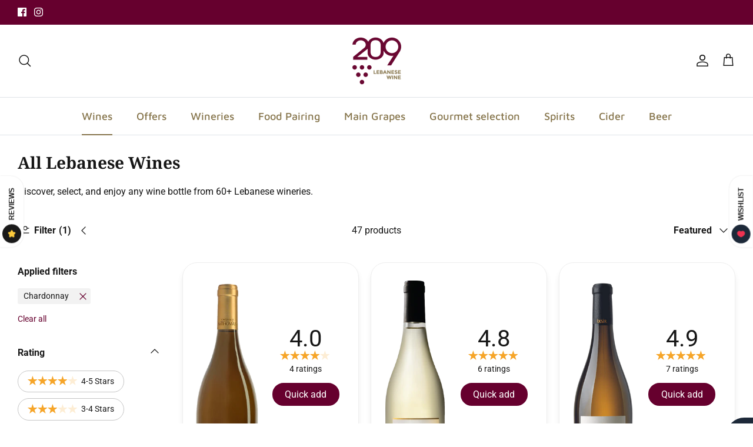

--- FILE ---
content_type: text/html; charset=utf-8
request_url: https://www.209lebanesewine.com/collections/all?filter.p.m.custom.grape_varieties=Chardonnay
body_size: 62566
content:
<!DOCTYPE html><html lang="en" dir="ltr">
<head>
  <!-- Symmetry 6.0.0 -->

  <title>
    All Lebanese Wines - Discover &amp; Buy Any Bottle Online &ndash; 209 Lebanese Wine
  </title>

  <meta charset="utf-8" />
<meta name="viewport" content="width=device-width,initial-scale=1.0" />
<meta http-equiv="X-UA-Compatible" content="IE=edge">

<link rel="preconnect" href="https://cdn.shopify.com" crossorigin>
<link rel="preconnect" href="https://fonts.shopify.com" crossorigin>
<link rel="preconnect" href="https://monorail-edge.shopifysvc.com"><link rel="preload" as="font" href="//www.209lebanesewine.com/cdn/fonts/roboto/roboto_n4.2019d890f07b1852f56ce63ba45b2db45d852cba.woff2" type="font/woff2" crossorigin><link rel="preload" as="font" href="//www.209lebanesewine.com/cdn/fonts/maven_pro/mavenpro_n5.ce007c5b78ce56cdb6d8a7dfd4b878f24918d849.woff2" type="font/woff2" crossorigin><link rel="preload" as="font" href="//www.209lebanesewine.com/cdn/fonts/noto_serif/notoserif_n7.d275fb7cbb6b6809702719ab47b39e5200c4f530.woff2" type="font/woff2" crossorigin><link rel="preload" as="font" href="//www.209lebanesewine.com/cdn/fonts/roboto/roboto_n4.2019d890f07b1852f56ce63ba45b2db45d852cba.woff2" type="font/woff2" crossorigin><link rel="preload" href="//www.209lebanesewine.com/cdn/shop/t/34/assets/vendor.min.js?v=11589511144441591071693569239" as="script">
<link rel="preload" href="//www.209lebanesewine.com/cdn/shop/t/34/assets/theme.js?v=72457885360175764921693569239" as="script"><link rel="canonical" href="https://www.209lebanesewine.com/collections/all" /><link rel="icon" href="//www.209lebanesewine.com/cdn/shop/files/209-logo-071919.png?crop=center&height=48&v=1613168024&width=48" type="image/png"><meta name="description" content="Discover the list of all Lebanese wines from 60+ Lebanese wineries. Red, white, or Rosé, order your favorite wines online and get them delivered to your doorstep.">
<style>
    @font-face {
  font-family: Roboto;
  font-weight: 400;
  font-style: normal;
  font-display: fallback;
  src: url("//www.209lebanesewine.com/cdn/fonts/roboto/roboto_n4.2019d890f07b1852f56ce63ba45b2db45d852cba.woff2") format("woff2"),
       url("//www.209lebanesewine.com/cdn/fonts/roboto/roboto_n4.238690e0007583582327135619c5f7971652fa9d.woff") format("woff");
}

    @font-face {
  font-family: Roboto;
  font-weight: 700;
  font-style: normal;
  font-display: fallback;
  src: url("//www.209lebanesewine.com/cdn/fonts/roboto/roboto_n7.f38007a10afbbde8976c4056bfe890710d51dec2.woff2") format("woff2"),
       url("//www.209lebanesewine.com/cdn/fonts/roboto/roboto_n7.94bfdd3e80c7be00e128703d245c207769d763f9.woff") format("woff");
}

    @font-face {
  font-family: Roboto;
  font-weight: 500;
  font-style: normal;
  font-display: fallback;
  src: url("//www.209lebanesewine.com/cdn/fonts/roboto/roboto_n5.250d51708d76acbac296b0e21ede8f81de4e37aa.woff2") format("woff2"),
       url("//www.209lebanesewine.com/cdn/fonts/roboto/roboto_n5.535e8c56f4cbbdea416167af50ab0ff1360a3949.woff") format("woff");
}

    @font-face {
  font-family: Roboto;
  font-weight: 400;
  font-style: italic;
  font-display: fallback;
  src: url("//www.209lebanesewine.com/cdn/fonts/roboto/roboto_i4.57ce898ccda22ee84f49e6b57ae302250655e2d4.woff2") format("woff2"),
       url("//www.209lebanesewine.com/cdn/fonts/roboto/roboto_i4.b21f3bd061cbcb83b824ae8c7671a82587b264bf.woff") format("woff");
}

    @font-face {
  font-family: Roboto;
  font-weight: 700;
  font-style: italic;
  font-display: fallback;
  src: url("//www.209lebanesewine.com/cdn/fonts/roboto/roboto_i7.7ccaf9410746f2c53340607c42c43f90a9005937.woff2") format("woff2"),
       url("//www.209lebanesewine.com/cdn/fonts/roboto/roboto_i7.49ec21cdd7148292bffea74c62c0df6e93551516.woff") format("woff");
}

    @font-face {
  font-family: "Noto Serif";
  font-weight: 700;
  font-style: normal;
  font-display: fallback;
  src: url("//www.209lebanesewine.com/cdn/fonts/noto_serif/notoserif_n7.d275fb7cbb6b6809702719ab47b39e5200c4f530.woff2") format("woff2"),
       url("//www.209lebanesewine.com/cdn/fonts/noto_serif/notoserif_n7.0386ee49bd94b3b26da3580808c2d97c2a1d2d82.woff") format("woff");
}

    @font-face {
  font-family: Roboto;
  font-weight: 400;
  font-style: normal;
  font-display: fallback;
  src: url("//www.209lebanesewine.com/cdn/fonts/roboto/roboto_n4.2019d890f07b1852f56ce63ba45b2db45d852cba.woff2") format("woff2"),
       url("//www.209lebanesewine.com/cdn/fonts/roboto/roboto_n4.238690e0007583582327135619c5f7971652fa9d.woff") format("woff");
}

    @font-face {
  font-family: "Maven Pro";
  font-weight: 500;
  font-style: normal;
  font-display: fallback;
  src: url("//www.209lebanesewine.com/cdn/fonts/maven_pro/mavenpro_n5.ce007c5b78ce56cdb6d8a7dfd4b878f24918d849.woff2") format("woff2"),
       url("//www.209lebanesewine.com/cdn/fonts/maven_pro/mavenpro_n5.78e546abb11d6cec06c98294cd91a76466b42d41.woff") format("woff");
}

    @font-face {
  font-family: "Maven Pro";
  font-weight: 600;
  font-style: normal;
  font-display: fallback;
  src: url("//www.209lebanesewine.com/cdn/fonts/maven_pro/mavenpro_n6.05e6df69bb75d015ee18df5f5798f1259a61f1c5.woff2") format("woff2"),
       url("//www.209lebanesewine.com/cdn/fonts/maven_pro/mavenpro_n6.2a247e47cebb2168b097c70ce14ff7d72107293f.woff") format("woff");
}

  </style>

  <meta property="og:site_name" content="209 Lebanese Wine">
<meta property="og:url" content="https://www.209lebanesewine.com/collections/all">
<meta property="og:title" content="All Lebanese Wines - Discover &amp; Buy Any Bottle Online">
<meta property="og:type" content="product.group">
<meta property="og:description" content="Discover the list of all Lebanese wines from 60+ Lebanese wineries. Red, white, or Rosé, order your favorite wines online and get them delivered to your doorstep."><meta property="og:image" content="http://www.209lebanesewine.com/cdn/shop/files/209-logo-071919_1200x1200.png?v=1613168024">
  <meta property="og:image:secure_url" content="https://www.209lebanesewine.com/cdn/shop/files/209-logo-071919_1200x1200.png?v=1613168024">
  <meta property="og:image:width" content="1200">
  <meta property="og:image:height" content="628"><meta name="twitter:card" content="summary_large_image">
<meta name="twitter:title" content="All Lebanese Wines - Discover &amp; Buy Any Bottle Online">
<meta name="twitter:description" content="Discover the list of all Lebanese wines from 60+ Lebanese wineries. Red, white, or Rosé, order your favorite wines online and get them delivered to your doorstep.">


  <link href="//www.209lebanesewine.com/cdn/shop/t/34/assets/styles.css?v=128553935751108666751759333027" rel="stylesheet" type="text/css" media="all" />
<link href="//www.209lebanesewine.com/cdn/shop/t/34/assets/custom.css?v=154461161546104924701693834697" rel="stylesheet" type="text/css" media="all" />
<script>
    window.theme = window.theme || {};
    theme.money_format_with_product_code_preference = "${{amount}} USD";
    theme.money_format_with_cart_code_preference = "${{amount}} USD";
    theme.money_format = "${{amount}}";
    theme.strings = {
      previous: "Previous",
      next: "Next",
      addressError: "Error looking up that address",
      addressNoResults: "No results for that address",
      addressQueryLimit: "You have exceeded the Google API usage limit. Consider upgrading to a \u003ca href=\"https:\/\/developers.google.com\/maps\/premium\/usage-limits\"\u003ePremium Plan\u003c\/a\u003e.",
      authError: "There was a problem authenticating your Google Maps API Key.",
      icon_labels_left: "Left",
      icon_labels_right: "Right",
      icon_labels_down: "Down",
      icon_labels_close: "Close",
      icon_labels_plus: "Plus",
      imageSlider: "Image slider",
      cart_terms_confirmation: "You must agree to the terms and conditions before continuing.",
      cart_general_quantity_too_high: "You can only have [QUANTITY] in your cart",
      products_listing_from: "From",
      layout_live_search_see_all: "See all results",
      products_product_add_to_cart: "Add to Cart",
      products_variant_no_stock: "Sold out",
      products_variant_non_existent: "Unavailable",
      products_product_pick_a: "Pick a",
      general_navigation_menu_toggle_aria_label: "Toggle menu",
      general_accessibility_labels_close: "Close",
      products_product_added_to_cart: "Added to cart",
      general_quick_search_pages: "Pages",
      general_quick_search_no_results: "Sorry, we couldn\u0026#39;t find any results",
      collections_general_see_all_subcollections: "See all..."
    };
    theme.routes = {
      cart_url: '/cart',
      cart_add_url: '/cart/add.js',
      cart_update_url: '/cart/update.js',
      predictive_search_url: '/search/suggest'
    };
    theme.settings = {
      cart_type: "drawer",
      after_add_to_cart: "notification",
      quickbuy_style: "quick-action",
      avoid_orphans: true
    };
    document.documentElement.classList.add('js');
  </script>

  <script src="//www.209lebanesewine.com/cdn/shop/t/34/assets/vendor.min.js?v=11589511144441591071693569239" defer="defer"></script>
  <script src="//www.209lebanesewine.com/cdn/shop/t/34/assets/theme.js?v=72457885360175764921693569239" defer="defer"></script>

  <script>
  const boostSDAssetFileURL = "\/\/www.209lebanesewine.com\/cdn\/shop\/t\/34\/assets\/boost_sd_assets_file_url.gif?10096";
  window.boostSDAssetFileURL = boostSDAssetFileURL;

  if (window.boostSDAppConfig) {
    window.boostSDAppConfig.generalSettings.custom_js_asset_url = "//www.209lebanesewine.com/cdn/shop/t/34/assets/boost-sd-custom.js?v=160962118398746674481693569239";
    window.boostSDAppConfig.generalSettings.custom_css_asset_url = "//www.209lebanesewine.com/cdn/shop/t/34/assets/boost-sd-custom.css?v=72809539502277619291693569239";
  }

  
  window.addEventListener('DOMContentLoaded', async () => {
    
    
      
        window.boostSDFallback = {
          productPerPage: 24,
          products: [{"id":6472347396,"title":"Chateau St Thomas Chardonnay 2021","handle":"chateau-st-thomas-chardonnay","description":"\u003cp\u003eGolden yellow, clear and brilliant Chateau St Thomas Chardonnay. Rich and explosive nose concentration bringing back to mind exotic fruits (pineapple, guava...) and banana well balanced with vanilla notes and roasted almonds. A truly intense wine and a beautiful blend of aroma and character. Medium to full bodied, this Chardonnay has ripe fruit flavors, crisp acid in the mouth and a rich, lingering finish.\u003c\/p\u003e","published_at":"2023-11-11T15:29:16+02:00","created_at":"2016-09-13T13:18:09+02:00","vendor":"Chateau St Thomas","type":"Dry White Wine","tags":["0-15","00Discount","Alcohol Level:Medium","blossom","Chardonnay Single","Food Pairing:Aperitif","Food Pairing:Cold cuts","Food Pairing:Grilled fish and seafood","Food Pairing:Lebanese Mezze","Food Pairing:Light cheese - Goat cheese","Food Pairing:Pasta and pizza","Grape Varieties:Chardonnay","Grape Varieties:Single Varietal","Levain","Region:Bekaa Valley","sunset","Tannins:No Tannins","Type:White","Vintage:2021"],"price":1190,"price_min":1190,"price_max":1190,"available":true,"price_varies":false,"compare_at_price":null,"compare_at_price_min":0,"compare_at_price_max":0,"compare_at_price_varies":false,"variants":[{"id":17531008417843,"title":"Default Title","option1":"Default Title","option2":null,"option3":null,"sku":"THO008","requires_shipping":true,"taxable":true,"featured_image":null,"available":true,"name":"Chateau St Thomas Chardonnay 2021","public_title":null,"options":["Default Title"],"price":1190,"weight":1000,"compare_at_price":null,"inventory_quantity":6,"inventory_management":"shopify","inventory_policy":"deny","barcode":"5281108010329","requires_selling_plan":false,"selling_plan_allocations":[]}],"images":["\/\/www.209lebanesewine.com\/cdn\/shop\/files\/CHARDONNAYStThomas.png?v=1699709213"],"featured_image":"\/\/www.209lebanesewine.com\/cdn\/shop\/files\/CHARDONNAYStThomas.png?v=1699709213","options":["Title"],"media":[{"alt":null,"id":32101836062940,"position":1,"preview_image":{"aspect_ratio":0.333,"height":1200,"width":400,"src":"\/\/www.209lebanesewine.com\/cdn\/shop\/files\/CHARDONNAYStThomas.png?v=1699709213"},"aspect_ratio":0.333,"height":1200,"media_type":"image","src":"\/\/www.209lebanesewine.com\/cdn\/shop\/files\/CHARDONNAYStThomas.png?v=1699709213","width":400}],"requires_selling_plan":false,"selling_plan_groups":[],"content":"\u003cp\u003eGolden yellow, clear and brilliant Chateau St Thomas Chardonnay. Rich and explosive nose concentration bringing back to mind exotic fruits (pineapple, guava...) and banana well balanced with vanilla notes and roasted almonds. A truly intense wine and a beautiful blend of aroma and character. Medium to full bodied, this Chardonnay has ripe fruit flavors, crisp acid in the mouth and a rich, lingering finish.\u003c\/p\u003e"},{"id":492956155955,"title":"Chateau Marsyas BQA White 2020","handle":"chateau-marsyas-b-qa-white","description":"\u003cp\u003e\u003cspan\u003e\u003c\/span\u003eB Qa White by Chateau Marsyas presents a clear appearance with some green reflections. The nose is exotic with aromas of white fruits, the palate is fresh with an excellent acidity for a long and mineral finish. \u003c\/p\u003e","published_at":"2022-06-29T09:08:36+02:00","created_at":"2018-02-08T08:02:53+02:00","vendor":"Chateau Marsyas","type":"Dry White Wine","tags":["0-15","00Discount","Alcohol Level:High","Autumn","Food Pairing:Aperitif","Food Pairing:Cold cuts","Food Pairing:Grilled fish and seafood","Food Pairing:Lebanese Mezze","Food Pairing:Light cheese - Goat cheese","Food Pairing:Pasta and pizza","Grape Varieties:Blend","Grape Varieties:Chardonnay","Grape Varieties:Sauvignon Blanc","Region:Bekaa Valley","sunset","Tannins:No Tannins","Type:White","Vintage:2020","women"],"price":1590,"price_min":1590,"price_max":1590,"available":true,"price_varies":false,"compare_at_price":null,"compare_at_price_min":0,"compare_at_price_max":0,"compare_at_price_varies":false,"variants":[{"id":17530489110579,"title":"Default Title","option1":"Default Title","option2":null,"option3":null,"sku":"MAR003","requires_shipping":true,"taxable":true,"featured_image":null,"available":true,"name":"Chateau Marsyas BQA White 2020","public_title":null,"options":["Default Title"],"price":1590,"weight":1000,"compare_at_price":null,"inventory_quantity":8,"inventory_management":"shopify","inventory_policy":"deny","barcode":"5285002501280","requires_selling_plan":false,"selling_plan_allocations":[]}],"images":["\/\/www.209lebanesewine.com\/cdn\/shop\/products\/chateau-marsyas-b-qa-white.png?v=1691568776"],"featured_image":"\/\/www.209lebanesewine.com\/cdn\/shop\/products\/chateau-marsyas-b-qa-white.png?v=1691568776","options":["Title"],"media":[{"alt":null,"id":31820377686236,"position":1,"preview_image":{"aspect_ratio":0.333,"height":1200,"width":400,"src":"\/\/www.209lebanesewine.com\/cdn\/shop\/products\/chateau-marsyas-b-qa-white.png?v=1691568776"},"aspect_ratio":0.333,"height":1200,"media_type":"image","src":"\/\/www.209lebanesewine.com\/cdn\/shop\/products\/chateau-marsyas-b-qa-white.png?v=1691568776","width":400}],"requires_selling_plan":false,"selling_plan_groups":[],"content":"\u003cp\u003e\u003cspan\u003e\u003c\/span\u003eB Qa White by Chateau Marsyas presents a clear appearance with some green reflections. The nose is exotic with aromas of white fruits, the palate is fresh with an excellent acidity for a long and mineral finish. \u003c\/p\u003e"},{"id":9686018948,"title":"IXSIR Grande Reserve White 2024","handle":"ixsir-grande-reserve-white","description":"\u003cp\u003eLooking at IXSR Grande Reserve White, the eye is seduced by its pure golden hue. The nose is enticed by an explosion of white flowers, peach and citrus fruits. The palate is enthralled by a nice equilibrium between mellowness and liveliness that leaves a final, equally wooden taste, which gives the wine a highly distinctive character.\u003c\/p\u003e","published_at":"2023-04-12T10:59:26+02:00","created_at":"2017-01-04T13:09:32+02:00","vendor":"IXSIR","type":"Dry White Wine","tags":["00Discount","16-25","Alcohol Level:Medium","Bal","blossom","Food Pairing:Aperitif","Food Pairing:Cold cuts","Food Pairing:Grilled fish and seafood","Food Pairing:Lebanese Mezze","Food Pairing:Light cheese - Goat cheese","Food Pairing:Pasta and pizza","Grape Varieties:Blend","Grape Varieties:Chardonnay","Grape Varieties:Sauvignon Blanc","Grape Varieties:Viognier","Levain","mom","Os","Region:North Lebanon","sunset","Tannins:No Tannins","Type:White","vegan","Vintage:2024"],"price":1690,"price_min":1690,"price_max":1690,"available":true,"price_varies":false,"compare_at_price":null,"compare_at_price_min":0,"compare_at_price_max":0,"compare_at_price_varies":false,"variants":[{"id":17531411824691,"title":"Default Title","option1":"Default Title","option2":null,"option3":null,"sku":"IXR006","requires_shipping":true,"taxable":true,"featured_image":null,"available":true,"name":"IXSIR Grande Reserve White 2024","public_title":null,"options":["Default Title"],"price":1690,"weight":2000,"compare_at_price":null,"inventory_quantity":5,"inventory_management":"shopify","inventory_policy":"deny","barcode":"5285002861308","requires_selling_plan":false,"selling_plan_allocations":[]}],"images":["\/\/www.209lebanesewine.com\/cdn\/shop\/files\/GRWhiteNV.png?v=1706525187"],"featured_image":"\/\/www.209lebanesewine.com\/cdn\/shop\/files\/GRWhiteNV.png?v=1706525187","options":["Title"],"media":[{"alt":null,"id":32447254331612,"position":1,"preview_image":{"aspect_ratio":0.299,"height":2892,"width":864,"src":"\/\/www.209lebanesewine.com\/cdn\/shop\/files\/GRWhiteNV.png?v=1706525187"},"aspect_ratio":0.299,"height":2892,"media_type":"image","src":"\/\/www.209lebanesewine.com\/cdn\/shop\/files\/GRWhiteNV.png?v=1706525187","width":864}],"requires_selling_plan":false,"selling_plan_groups":[],"content":"\u003cp\u003eLooking at IXSR Grande Reserve White, the eye is seduced by its pure golden hue. The nose is enticed by an explosion of white flowers, peach and citrus fruits. The palate is enthralled by a nice equilibrium between mellowness and liveliness that leaves a final, equally wooden taste, which gives the wine a highly distinctive character.\u003c\/p\u003e"},{"id":9040273284,"title":"Domaine de Baal White 2022","handle":"domaine_de_baal_white","description":"\u003cp\u003eDomaine de Baal White  is a blend of 50% chardonnay and 50% white sauvignon, 20% of the volume was aged in french oak barrels during 10 months. The wine has a pale yellow color, an elegant mineral nose with hints of citrus and grapefruit. The acidity brings a lot of freshness to this wine, the chardonnay brings some roundness.\u003c\/p\u003e","published_at":"2023-06-01T11:52:29+03:00","created_at":"2016-09-23T23:46:20+02:00","vendor":"Domaine de Baal","type":"Dry White Wine","tags":["00Discount","16-25","Alcohol Level:Medium","blossom","Food Pairing:Aperitif","Food Pairing:Cold cuts","Food Pairing:Grilled fish and seafood","Food Pairing:Lebanese Mezze","Food Pairing:Light cheese - Goat cheese","Food Pairing:Pasta and pizza","Grape Varieties:Blend","Grape Varieties:Chardonnay","Grape Varieties:Sauvignon Blanc","Levain","Region:Bekaa Valley","sunset","Tannins:No Tannins","Type:White","Vegan","Vintage:2022"],"price":2000,"price_min":2000,"price_max":2000,"available":false,"price_varies":false,"compare_at_price":null,"compare_at_price_min":0,"compare_at_price_max":0,"compare_at_price_varies":false,"variants":[{"id":17531070840883,"title":"Default Title","option1":"Default Title","option2":null,"option3":null,"sku":"BAL002","requires_shipping":true,"taxable":true,"featured_image":null,"available":false,"name":"Domaine de Baal White 2022","public_title":null,"options":["Default Title"],"price":2000,"weight":2000,"compare_at_price":null,"inventory_quantity":0,"inventory_management":"shopify","inventory_policy":"deny","barcode":"5287000438339","requires_selling_plan":false,"selling_plan_allocations":[]}],"images":["\/\/www.209lebanesewine.com\/cdn\/shop\/products\/domaine_de_baal_white.png?v=1691568926"],"featured_image":"\/\/www.209lebanesewine.com\/cdn\/shop\/products\/domaine_de_baal_white.png?v=1691568926","options":["Title"],"media":[{"alt":null,"id":31820393349340,"position":1,"preview_image":{"aspect_ratio":0.333,"height":1200,"width":400,"src":"\/\/www.209lebanesewine.com\/cdn\/shop\/products\/domaine_de_baal_white.png?v=1691568926"},"aspect_ratio":0.333,"height":1200,"media_type":"image","src":"\/\/www.209lebanesewine.com\/cdn\/shop\/products\/domaine_de_baal_white.png?v=1691568926","width":400}],"requires_selling_plan":false,"selling_plan_groups":[],"content":"\u003cp\u003eDomaine de Baal White  is a blend of 50% chardonnay and 50% white sauvignon, 20% of the volume was aged in french oak barrels during 10 months. The wine has a pale yellow color, an elegant mineral nose with hints of citrus and grapefruit. The acidity brings a lot of freshness to this wine, the chardonnay brings some roundness.\u003c\/p\u003e"},{"id":9040382980,"title":"Chateau Kefraya Blanc de Blancs 2024","handle":"kefraya_blanc_de_blancs","description":"\u003cp\u003eChateau Kefraya Blanc de Blancs, a brilliant, clear yellow with gold highlights.\u003cbr\u003e The nose is clear and elegant with a very fine complexity. The first\u003cbr\u003e bouquet is very expressive, revealing intense Muscat and floral notes with\u003cbr\u003e hints of apricot. The second bouquet is fruitier and offers notes of peach,\u003cbr\u003e watermelon and fresh apricots with discrete notes of white flowers.\u003cbr\u003e The initial impression is lively and full-bodied. This wine is round, fresh\u003cbr\u003e and aromatic on the palate. It has nuanced, exotic notes underpinned\u003cbr\u003e with honey and lilac.\u003c\/p\u003e\n\u003cp\u003eAll Kefraya Wines are Vegan\u003c\/p\u003e","published_at":"2024-06-07T09:02:14+03:00","created_at":"2016-09-24T00:21:35+02:00","vendor":"Chateau Kefraya","type":"Dry White Wine","tags":["0-15","00Discount","Alcohol Level:Medium","Food Pairing:Aperitif","Food Pairing:Cold cuts","Food Pairing:Grilled fish and seafood","Food Pairing:Lebanese Mezze","Food Pairing:Light cheese - Goat cheese","Food Pairing:Pasta and pizza","Grape Varieties:Blend","Grape Varieties:Chardonnay","Grape Varieties:Clairette","Grape Varieties:Muscat","Grape Varieties:Sauvignon Blanc","Grape Varieties:Viognier","Os","Region:Bekaa Valley","sunset","Tannins:No Tannins","Type:White","Vegan","Vintage:2024"],"price":650,"price_min":650,"price_max":650,"available":false,"price_varies":false,"compare_at_price":null,"compare_at_price_min":0,"compare_at_price_max":0,"compare_at_price_varies":false,"variants":[{"id":17530750009395,"title":"Default Title","option1":"Default Title","option2":null,"option3":null,"sku":"KEF011","requires_shipping":true,"taxable":true,"featured_image":null,"available":false,"name":"Chateau Kefraya Blanc de Blancs 2024","public_title":null,"options":["Default Title"],"price":650,"weight":3000,"compare_at_price":null,"inventory_quantity":0,"inventory_management":"shopify","inventory_policy":"deny","barcode":"5281004151195","requires_selling_plan":false,"selling_plan_allocations":[]}],"images":["\/\/www.209lebanesewine.com\/cdn\/shop\/products\/kefraya_blanc_de_blancs.png?v=1691568896"],"featured_image":"\/\/www.209lebanesewine.com\/cdn\/shop\/products\/kefraya_blanc_de_blancs.png?v=1691568896","options":["Title"],"media":[{"alt":null,"id":31820391088348,"position":1,"preview_image":{"aspect_ratio":0.333,"height":1200,"width":400,"src":"\/\/www.209lebanesewine.com\/cdn\/shop\/products\/kefraya_blanc_de_blancs.png?v=1691568896"},"aspect_ratio":0.333,"height":1200,"media_type":"image","src":"\/\/www.209lebanesewine.com\/cdn\/shop\/products\/kefraya_blanc_de_blancs.png?v=1691568896","width":400}],"requires_selling_plan":false,"selling_plan_groups":[],"content":"\u003cp\u003eChateau Kefraya Blanc de Blancs, a brilliant, clear yellow with gold highlights.\u003cbr\u003e The nose is clear and elegant with a very fine complexity. The first\u003cbr\u003e bouquet is very expressive, revealing intense Muscat and floral notes with\u003cbr\u003e hints of apricot. The second bouquet is fruitier and offers notes of peach,\u003cbr\u003e watermelon and fresh apricots with discrete notes of white flowers.\u003cbr\u003e The initial impression is lively and full-bodied. This wine is round, fresh\u003cbr\u003e and aromatic on the palate. It has nuanced, exotic notes underpinned\u003cbr\u003e with honey and lilac.\u003c\/p\u003e\n\u003cp\u003eAll Kefraya Wines are Vegan\u003c\/p\u003e"},{"id":6473189380,"title":"Domaine des Tourelles Marquis des Beys Chardonnay White 2023","handle":"domaine-des-tourelles-marquis-des-beys-white","description":"\u003cp\u003eDomaine des Tourelles Marquis des Beys White has a brilliant limpidity and a magnificent golden color with green reflections. The nose reveals a bouquet of pineapple, litchi and jasmine aromas. Aged in oak barrels for 8 months.\u003c\/p\u003e\n\u003cp\u003e\u003cu\u003eGrape\u003c\/u\u003e: Chardonnay (100%).\u003c\/p\u003e\n\u003cp\u003e\u003cu\u003eTasting notes\u003c\/u\u003e: This 100% Chardonnay wine reflects the abundance of sunshine that is typical of Lebanon’s climate. The elegant yet somewhat evolved nose speaks to the time this wine spends in barrel along with an increased density and richness on the palate.\u003c\/p\u003e\n\u003cp\u003e\u003cu\u003eAward:\u003c\/u\u003e Rated 16\/20 (source: Jancis Robinson, 2018).\u003c\/p\u003e\n\u003cp\u003e \u003c\/p\u003e","published_at":"2023-02-01T08:23:06+02:00","created_at":"2016-09-13T16:59:58+02:00","vendor":"Domaine des Tourelles","type":"Dry White Wine","tags":["0-15","00Discount","Alcohol Level:Medium","blossom","Chardonnay Single","Food Pairing:Aperitif","Food Pairing:Cold cuts","Food Pairing:Grilled fish and seafood","Food Pairing:Lebanese Mezze","Food Pairing:Light cheese - Goat cheese","Food Pairing:Pasta and pizza","Grape Varieties:Chardonnay","Grape Varieties:Single Varietal","Levain","mom","Region:Bekaa Valley","sunset","Tannins:No Tannins","Type:White","Vegan","vintage:2023"],"price":1200,"price_min":1200,"price_max":1200,"available":true,"price_varies":false,"compare_at_price":null,"compare_at_price_min":0,"compare_at_price_max":0,"compare_at_price_varies":false,"variants":[{"id":17531086798899,"title":"Default Title","option1":"Default Title","option2":null,"option3":null,"sku":"DDT006","requires_shipping":true,"taxable":true,"featured_image":null,"available":true,"name":"Domaine des Tourelles Marquis des Beys Chardonnay White 2023","public_title":null,"options":["Default Title"],"price":1200,"weight":3000,"compare_at_price":null,"inventory_quantity":8,"inventory_management":"shopify","inventory_policy":"deny","barcode":"5283026700559","requires_selling_plan":false,"selling_plan_allocations":[]}],"images":["\/\/www.209lebanesewine.com\/cdn\/shop\/products\/domaine-des-tourelles-marquis-des-beys-white.png?v=1691568974"],"featured_image":"\/\/www.209lebanesewine.com\/cdn\/shop\/products\/domaine-des-tourelles-marquis-des-beys-white.png?v=1691568974","options":["Title"],"media":[{"alt":null,"id":31820397674716,"position":1,"preview_image":{"aspect_ratio":0.333,"height":1200,"width":400,"src":"\/\/www.209lebanesewine.com\/cdn\/shop\/products\/domaine-des-tourelles-marquis-des-beys-white.png?v=1691568974"},"aspect_ratio":0.333,"height":1200,"media_type":"image","src":"\/\/www.209lebanesewine.com\/cdn\/shop\/products\/domaine-des-tourelles-marquis-des-beys-white.png?v=1691568974","width":400}],"requires_selling_plan":false,"selling_plan_groups":[],"content":"\u003cp\u003eDomaine des Tourelles Marquis des Beys White has a brilliant limpidity and a magnificent golden color with green reflections. The nose reveals a bouquet of pineapple, litchi and jasmine aromas. Aged in oak barrels for 8 months.\u003c\/p\u003e\n\u003cp\u003e\u003cu\u003eGrape\u003c\/u\u003e: Chardonnay (100%).\u003c\/p\u003e\n\u003cp\u003e\u003cu\u003eTasting notes\u003c\/u\u003e: This 100% Chardonnay wine reflects the abundance of sunshine that is typical of Lebanon’s climate. The elegant yet somewhat evolved nose speaks to the time this wine spends in barrel along with an increased density and richness on the palate.\u003c\/p\u003e\n\u003cp\u003e\u003cu\u003eAward:\u003c\/u\u003e Rated 16\/20 (source: Jancis Robinson, 2018).\u003c\/p\u003e\n\u003cp\u003e \u003c\/p\u003e"},{"id":8981188932,"title":"Chateau Marsyas White 2018","handle":"chateau_marsyas_white","description":"\u003cp\u003eVery bright colour, green reflections, Chateau Marsyas White's nose is fresh, floral and expresses white fruits such as peaches and pears. Elegant attack, round and fresh with a hint of minerality on the pallet. Good finish on white fruits with a beautiful acidity\u003c\/p\u003e","published_at":"2022-02-28T09:24:40+02:00","created_at":"2016-09-14T15:22:02+02:00","vendor":"Chateau Marsyas","type":"Dry White Wine","tags":["00Discount","16-25","Alcohol Level:High","Food Pairing:Aperitif","Food Pairing:Cold cuts","Food Pairing:Grilled fish and seafood","Food Pairing:Lebanese Mezze","Food Pairing:Light cheese - Goat cheese","Food Pairing:Pasta and pizza","Grape Varieties:Blend","Grape Varieties:Chardonnay","Grape Varieties:Sauvignon Blanc","MPW","Region:Bekaa Valley","sunset","Tannins:No Tannins","Type:White","Vintage:2018"],"price":2390,"price_min":2390,"price_max":2390,"available":true,"price_varies":false,"compare_at_price":null,"compare_at_price_min":0,"compare_at_price_max":0,"compare_at_price_varies":false,"variants":[{"id":17530812760115,"title":"Default Title","option1":"Default Title","option2":null,"option3":null,"sku":"MAR005","requires_shipping":true,"taxable":true,"featured_image":null,"available":true,"name":"Chateau Marsyas White 2018","public_title":null,"options":["Default Title"],"price":2390,"weight":2000,"compare_at_price":null,"inventory_quantity":4,"inventory_management":"shopify","inventory_policy":"deny","barcode":"5285002501082","requires_selling_plan":false,"selling_plan_allocations":[]}],"images":["\/\/www.209lebanesewine.com\/cdn\/shop\/products\/chateau_marsyas_white.png?v=1691568963"],"featured_image":"\/\/www.209lebanesewine.com\/cdn\/shop\/products\/chateau_marsyas_white.png?v=1691568963","options":["Title"],"media":[{"alt":null,"id":31820396626140,"position":1,"preview_image":{"aspect_ratio":0.333,"height":1200,"width":400,"src":"\/\/www.209lebanesewine.com\/cdn\/shop\/products\/chateau_marsyas_white.png?v=1691568963"},"aspect_ratio":0.333,"height":1200,"media_type":"image","src":"\/\/www.209lebanesewine.com\/cdn\/shop\/products\/chateau_marsyas_white.png?v=1691568963","width":400}],"requires_selling_plan":false,"selling_plan_groups":[],"content":"\u003cp\u003eVery bright colour, green reflections, Chateau Marsyas White's nose is fresh, floral and expresses white fruits such as peaches and pears. Elegant attack, round and fresh with a hint of minerality on the pallet. Good finish on white fruits with a beautiful acidity\u003c\/p\u003e"},{"id":8980521028,"title":"Chateau Heritage Blanc de Blancs 2024","handle":"chateau-heritage-blanc-de-blancs","description":"\u003cp\u003ePale yellow color with silver reflections. Nose of lemon, pineapple, and exotic fruits. Fresh mouth both elegant and full. Temperature of consumption: 8- 12oC\u003c\/p\u003e","published_at":"2025-11-22T10:25:50+02:00","created_at":"2016-09-14T14:09:49+02:00","vendor":"Chateau Heritage","type":"Dry White Wine","tags":["0-15","Alcohol Level:Medium","bf","blossom","Food Pairing:Aperitif","Food Pairing:Cold cuts","Food Pairing:Grilled fish and seafood","Food Pairing:Lebanese Mezze","Food Pairing:Light cheese - Goat cheese","Food Pairing:Pasta and pizza","Grape Varieties:Blend","Grape Varieties:Chardonnay","Grape Varieties:Sauvignon Blanc","Grape Varieties:Viognier","Levain","Region:Bekaa Valley","sunset","Tannins:No Tannins","Type:White","Vegan","Vintage:2024"],"price":440,"price_min":440,"price_max":440,"available":true,"price_varies":false,"compare_at_price":700,"compare_at_price_min":700,"compare_at_price_max":700,"compare_at_price_varies":false,"variants":[{"id":17530612023347,"title":"Default Title","option1":"Default Title","option2":null,"option3":null,"sku":"HER003","requires_shipping":true,"taxable":true,"featured_image":null,"available":true,"name":"Chateau Heritage Blanc de Blancs 2024","public_title":null,"options":["Default Title"],"price":440,"weight":1000,"compare_at_price":700,"inventory_quantity":59,"inventory_management":"shopify","inventory_policy":"deny","barcode":"5281081003592","requires_selling_plan":false,"selling_plan_allocations":[]}],"images":["\/\/www.209lebanesewine.com\/cdn\/shop\/products\/chateau-heritage-blanc-de-blancs.png?v=1691568966"],"featured_image":"\/\/www.209lebanesewine.com\/cdn\/shop\/products\/chateau-heritage-blanc-de-blancs.png?v=1691568966","options":["Title"],"media":[{"alt":null,"id":31820396888284,"position":1,"preview_image":{"aspect_ratio":0.333,"height":1200,"width":400,"src":"\/\/www.209lebanesewine.com\/cdn\/shop\/products\/chateau-heritage-blanc-de-blancs.png?v=1691568966"},"aspect_ratio":0.333,"height":1200,"media_type":"image","src":"\/\/www.209lebanesewine.com\/cdn\/shop\/products\/chateau-heritage-blanc-de-blancs.png?v=1691568966","width":400}],"requires_selling_plan":false,"selling_plan_groups":[],"content":"\u003cp\u003ePale yellow color with silver reflections. Nose of lemon, pineapple, and exotic fruits. Fresh mouth both elegant and full. Temperature of consumption: 8- 12oC\u003c\/p\u003e"},{"id":6455071300,"title":"Batroun Mountains Seven 2023","handle":"batroun-mountains-seven","description":"\u003cp\u003eBrilliant pale color with a green tint. A blend of seven grapes, Batroun Mountains Seven, delivers a superb complexity and a wide range of aromas, a very intense nose of fruit, floral and greeny aromas of peach, guava, acacia, citrus, green pepper, mango, gooseberries. It is fresh and crispy with a nice roundness in the mouth, and a great intensity on the fruit, ending with some citrus and herbs flavors.\u003c\/p\u003e","published_at":"2023-04-12T10:59:38+02:00","created_at":"2016-09-09T11:35:46+02:00","vendor":"Batroun Mountains","type":"Dry White Wine","tags":["0-15","00Discount","Alcohol Level:Medium","blossom","Food Pairing:Aperitif","Food Pairing:Cold cuts","Food Pairing:Grilled fish and seafood","Food Pairing:Lebanese Mezze","Food Pairing:Light cheese - Goat cheese","Food Pairing:Pasta and pizza","Grape Varieties:Blend","Grape Varieties:Chardonnay","Grape Varieties:Merwah","Grape Varieties:Muscat","Grape Varieties:Obeidi","Grape Varieties:Riesling","Grape Varieties:Sauvignon Blanc","Grape Varieties:Youssefi","horeca","Levain","mom","Organic:Organic","Region:North Lebanon","sunset","Tannins:No Tannins","Type:White","vintage:2023","women"],"price":790,"price_min":790,"price_max":790,"available":true,"price_varies":false,"compare_at_price":null,"compare_at_price_min":0,"compare_at_price_max":0,"compare_at_price_varies":false,"variants":[{"id":17530524663859,"title":"Default Title","option1":"Default Title","option2":null,"option3":null,"sku":"BMN011","requires_shipping":true,"taxable":true,"featured_image":null,"available":true,"name":"Batroun Mountains Seven 2023","public_title":null,"options":["Default Title"],"price":790,"weight":2000,"compare_at_price":null,"inventory_quantity":10,"inventory_management":"shopify","inventory_policy":"deny","barcode":"859585002073","requires_selling_plan":false,"selling_plan_allocations":[]}],"images":["\/\/www.209lebanesewine.com\/cdn\/shop\/files\/13BM_aa4151a5-252c-4eb3-bfa5-d27c1d14fee2.png?v=1736849858"],"featured_image":"\/\/www.209lebanesewine.com\/cdn\/shop\/files\/13BM_aa4151a5-252c-4eb3-bfa5-d27c1d14fee2.png?v=1736849858","options":["Title"],"media":[{"alt":null,"id":34436362371292,"position":1,"preview_image":{"aspect_ratio":0.333,"height":1200,"width":400,"src":"\/\/www.209lebanesewine.com\/cdn\/shop\/files\/13BM_aa4151a5-252c-4eb3-bfa5-d27c1d14fee2.png?v=1736849858"},"aspect_ratio":0.333,"height":1200,"media_type":"image","src":"\/\/www.209lebanesewine.com\/cdn\/shop\/files\/13BM_aa4151a5-252c-4eb3-bfa5-d27c1d14fee2.png?v=1736849858","width":400}],"requires_selling_plan":false,"selling_plan_groups":[],"content":"\u003cp\u003eBrilliant pale color with a green tint. A blend of seven grapes, Batroun Mountains Seven, delivers a superb complexity and a wide range of aromas, a very intense nose of fruit, floral and greeny aromas of peach, guava, acacia, citrus, green pepper, mango, gooseberries. It is fresh and crispy with a nice roundness in the mouth, and a great intensity on the fruit, ending with some citrus and herbs flavors.\u003c\/p\u003e"},{"id":11661569988,"title":"LATOURBA Cival White 2023","handle":"latourba-cival-white","description":"\u003cp\u003eA passage through time, a journey through civilizations, a focal point from long ago, deeply rooted in the West Bekaa’s soil.  LATOURBA Cival White, with elegant and intense notes of peach, citrus and exotic fruits. Balanced with a pleasant texture and  unique aromas of fresh and fruity elements.\u003c\/p\u003e","published_at":"2022-06-29T09:12:19+02:00","created_at":"2017-08-04T16:29:54+02:00","vendor":"LATOURBA","type":"Dry White Wine","tags":["0-15","Alcohol Level:Medium","blossom","Food Pairing:Aperitif","Food Pairing:Cold cuts","Food Pairing:Grilled fish and seafood","Food Pairing:Lebanese Mezze","Food Pairing:Light cheese - Goat cheese","Food Pairing:Pasta and pizza","Grape Varieties:Albarino","Grape Varieties:Blend","Grape Varieties:Chardonnay","Grape Varieties:Sauvignon Blanc","Region:Bekaa Valley","sunset","Tannins:No Tannins","Type:White","Vegan","vintage:2023"],"price":990,"price_min":990,"price_max":990,"available":true,"price_varies":false,"compare_at_price":null,"compare_at_price_min":0,"compare_at_price_max":0,"compare_at_price_varies":false,"variants":[{"id":17531877195827,"title":"Default Title","option1":"Default Title","option2":null,"option3":null,"sku":"LAT003","requires_shipping":true,"taxable":true,"featured_image":null,"available":true,"name":"LATOURBA Cival White 2023","public_title":null,"options":["Default Title"],"price":990,"weight":2000,"compare_at_price":null,"inventory_quantity":5,"inventory_management":"shopify","inventory_policy":"deny","barcode":"5283014111886","requires_selling_plan":false,"selling_plan_allocations":[]}],"images":["\/\/www.209lebanesewine.com\/cdn\/shop\/products\/latourba-cival-white.png?v=1691568806"],"featured_image":"\/\/www.209lebanesewine.com\/cdn\/shop\/products\/latourba-cival-white.png?v=1691568806","options":["Title"],"media":[{"alt":null,"id":31820381880540,"position":1,"preview_image":{"aspect_ratio":0.333,"height":1200,"width":400,"src":"\/\/www.209lebanesewine.com\/cdn\/shop\/products\/latourba-cival-white.png?v=1691568806"},"aspect_ratio":0.333,"height":1200,"media_type":"image","src":"\/\/www.209lebanesewine.com\/cdn\/shop\/products\/latourba-cival-white.png?v=1691568806","width":400}],"requires_selling_plan":false,"selling_plan_groups":[],"content":"\u003cp\u003eA passage through time, a journey through civilizations, a focal point from long ago, deeply rooted in the West Bekaa’s soil.  LATOURBA Cival White, with elegant and intense notes of peach, citrus and exotic fruits. Balanced with a pleasant texture and  unique aromas of fresh and fruity elements.\u003c\/p\u003e"},{"id":9686018756,"title":"IXSIR EL White 2022","handle":"el_ixsir_white","description":"\u003cp\u003eIXSIR EL White is a clear limpid color with golden touches. Wine with elegant and delicate aromas of flowers, white-fleshed fruits, infused plants and spices, underpinned by a subtle complexity. On the palate the purity of a great Viognier blends with the fullness of Chardonnay to deliver a smooth yet firm wine with a remarkable elegance, minerality, and depth.\u003c\/p\u003e","published_at":"2023-04-12T10:59:27+02:00","created_at":"2017-01-04T13:09:31+02:00","vendor":"IXSIR","type":"Dry White Wine","tags":["00Discount","26-35","Alcohol Level:Medium","Food Pairing:Aperitif","Food Pairing:Cold cuts","Food Pairing:Grilled fish and seafood","Food Pairing:Lebanese Mezze","Food Pairing:Light cheese - Goat cheese","Food Pairing:Pasta and pizza","Grape Varieties:Blend","Grape Varieties:Chardonnay","Grape Varieties:Viognier","Levain","Region:North Lebanon","sunset","Tannins:No Tannins","Type:White","vegan","Vintage:2021"],"price":3100,"price_min":3100,"price_max":3100,"available":true,"price_varies":false,"compare_at_price":null,"compare_at_price_min":0,"compare_at_price_max":0,"compare_at_price_varies":false,"variants":[{"id":17531115372595,"title":"Default Title","option1":"Default Title","option2":null,"option3":null,"sku":"IXR008","requires_shipping":true,"taxable":true,"featured_image":null,"available":true,"name":"IXSIR EL White 2022","public_title":null,"options":["Default Title"],"price":3100,"weight":1000,"compare_at_price":null,"inventory_quantity":6,"inventory_management":"shopify","inventory_policy":"deny","barcode":"5285002861292","requires_selling_plan":false,"selling_plan_allocations":[]}],"images":["\/\/www.209lebanesewine.com\/cdn\/shop\/files\/ELWhiteNV.png?v=1706525092"],"featured_image":"\/\/www.209lebanesewine.com\/cdn\/shop\/files\/ELWhiteNV.png?v=1706525092","options":["Title"],"media":[{"alt":null,"id":32447248761052,"position":1,"preview_image":{"aspect_ratio":0.349,"height":2665,"width":931,"src":"\/\/www.209lebanesewine.com\/cdn\/shop\/files\/ELWhiteNV.png?v=1706525092"},"aspect_ratio":0.349,"height":2665,"media_type":"image","src":"\/\/www.209lebanesewine.com\/cdn\/shop\/files\/ELWhiteNV.png?v=1706525092","width":931}],"requires_selling_plan":false,"selling_plan_groups":[],"content":"\u003cp\u003eIXSIR EL White is a clear limpid color with golden touches. Wine with elegant and delicate aromas of flowers, white-fleshed fruits, infused plants and spices, underpinned by a subtle complexity. On the palate the purity of a great Viognier blends with the fullness of Chardonnay to deliver a smooth yet firm wine with a remarkable elegance, minerality, and depth.\u003c\/p\u003e"},{"id":9127375940,"title":"Chateau Ksara Chardonnay Cuvee du pape 2014","handle":"chateau-ksara-chardonnay-cuvee-du-pape","description":"\u003cp\u003eChateau Ksara Chardonnay Cuvee du pape, Oak give a subtle, almost creamy, vanilla topping to the grape aroma and an extra dimension of delicate spiciness to the taste; at the same time it adds a fine grained, racy definition to the texture. Tasting of honeyed, peachy fruit.\u003c\/p\u003e","published_at":"2023-04-12T10:59:29+02:00","created_at":"2016-10-05T15:23:20+02:00","vendor":"Chateau Ksara","type":"Dry White Wine","tags":["26-35","Alcohol Level:Medium","Chardonnay Single","Food Pairing:Aperitif","Food Pairing:Cold cuts","Food Pairing:Grilled fish and seafood","Food Pairing:Lebanese Mezze","Food Pairing:Light cheese - Goat cheese","Food Pairing:Pasta and pizza","Grape Varieties:Chardonnay","Grape Varieties:Single Varietal","Region:Bekaa Valley","sunset","Tannins:No Tannins","Type:White","Vintage:2014"],"price":3300,"price_min":3300,"price_max":3300,"available":true,"price_varies":false,"compare_at_price":null,"compare_at_price_min":0,"compare_at_price_max":0,"compare_at_price_varies":false,"variants":[{"id":39508014727344,"title":"Default Title","option1":"Default Title","option2":null,"option3":null,"sku":"KSR059","requires_shipping":true,"taxable":true,"featured_image":null,"available":true,"name":"Chateau Ksara Chardonnay Cuvee du pape 2014","public_title":null,"options":["Default Title"],"price":3300,"weight":3000,"compare_at_price":null,"inventory_quantity":1,"inventory_management":"shopify","inventory_policy":"deny","barcode":"5281022013611","requires_selling_plan":false,"selling_plan_allocations":[]}],"images":["\/\/www.209lebanesewine.com\/cdn\/shop\/products\/chateau-ksara-chardonnay-cuvee-du-pape.png?v=1691568865"],"featured_image":"\/\/www.209lebanesewine.com\/cdn\/shop\/products\/chateau-ksara-chardonnay-cuvee-du-pape.png?v=1691568865","options":["Title"],"media":[{"alt":null,"id":31820387811548,"position":1,"preview_image":{"aspect_ratio":0.333,"height":1200,"width":400,"src":"\/\/www.209lebanesewine.com\/cdn\/shop\/products\/chateau-ksara-chardonnay-cuvee-du-pape.png?v=1691568865"},"aspect_ratio":0.333,"height":1200,"media_type":"image","src":"\/\/www.209lebanesewine.com\/cdn\/shop\/products\/chateau-ksara-chardonnay-cuvee-du-pape.png?v=1691568865","width":400}],"requires_selling_plan":false,"selling_plan_groups":[],"content":"\u003cp\u003eChateau Ksara Chardonnay Cuvee du pape, Oak give a subtle, almost creamy, vanilla topping to the grape aroma and an extra dimension of delicate spiciness to the taste; at the same time it adds a fine grained, racy definition to the texture. Tasting of honeyed, peachy fruit.\u003c\/p\u003e"},{"id":8988879556,"title":"Domaine Wardy Perle du Chateau 2022","handle":"domaine-wardy-perle-du-chateau","description":"\u003cp\u003eDomaine Wardy Perle du Chateau is an extraordinary Chardonnay that captivates the senses with its elegance, complexity and roundness. A smooth wine, it has powerful tropical fruit, almonds, floral and peach aromas with hints of honey and spice. \u003cspan\u003eA classic oaked Chardonnay with aromatic profile of tropical fruits, citrus, honey and almond.\u003c\/span\u003e\u003c\/p\u003e","published_at":"2024-03-21T14:01:23+02:00","created_at":"2016-09-15T12:18:23+02:00","vendor":"Domaine Wardy","type":"Dry White Wine","tags":["00Discount","16-25","Alcohol Level:Medium","blossom","Food Pairing:Aperitif","Food Pairing:Cold cuts","Food Pairing:Grilled fish and seafood","Food Pairing:Lebanese Mezze","Food Pairing:Light cheese - Goat cheese","Food Pairing:Pasta and pizza","Grape Varieties:Chardonnay","Grape Varieties:Single Varietal","Levain","Medals:Gold","Region:Bekaa Valley","sunset","Tannins:No Tannins","Type:White","Vegan","Vintage:2019","Vintage:2022"],"price":1990,"price_min":1990,"price_max":1990,"available":true,"price_varies":false,"compare_at_price":null,"compare_at_price_min":0,"compare_at_price_max":0,"compare_at_price_varies":false,"variants":[{"id":17531111112755,"title":"Default Title","option1":"Default Title","option2":null,"option3":null,"sku":"DWR008","requires_shipping":true,"taxable":true,"featured_image":null,"available":true,"name":"Domaine Wardy Perle du Chateau 2022","public_title":null,"options":["Default Title"],"price":1990,"weight":2000,"compare_at_price":null,"inventory_quantity":3,"inventory_management":"shopify","inventory_policy":"deny","barcode":"5281087100271","requires_selling_plan":false,"selling_plan_allocations":[]}],"images":["\/\/www.209lebanesewine.com\/cdn\/shop\/products\/domaine-wardy-perle-du-chateau.png?v=1691568932"],"featured_image":"\/\/www.209lebanesewine.com\/cdn\/shop\/products\/domaine-wardy-perle-du-chateau.png?v=1691568932","options":["Title"],"media":[{"alt":null,"id":31820393939164,"position":1,"preview_image":{"aspect_ratio":0.333,"height":1200,"width":400,"src":"\/\/www.209lebanesewine.com\/cdn\/shop\/products\/domaine-wardy-perle-du-chateau.png?v=1691568932"},"aspect_ratio":0.333,"height":1200,"media_type":"image","src":"\/\/www.209lebanesewine.com\/cdn\/shop\/products\/domaine-wardy-perle-du-chateau.png?v=1691568932","width":400}],"requires_selling_plan":false,"selling_plan_groups":[],"content":"\u003cp\u003eDomaine Wardy Perle du Chateau is an extraordinary Chardonnay that captivates the senses with its elegance, complexity and roundness. A smooth wine, it has powerful tropical fruit, almonds, floral and peach aromas with hints of honey and spice. \u003cspan\u003eA classic oaked Chardonnay with aromatic profile of tropical fruits, citrus, honey and almond.\u003c\/span\u003e\u003c\/p\u003e"},{"id":499595444275,"title":"Chateau Khoury Reve Blanc 2020","handle":"reve-blanc","description":"\u003cp\u003eChateau Khoury Reve Blanc, Clear and bright clean wine, with a pale gold color, The nose is open, fresh with pineapple notes and citrus fruits such as tangerine and grapefruit. The palate is soft, light, and fresh, where we'll find the grapefruit with a blend of rosewood. The final leaves a very nice impression in mouth with a feeling of velvet. Overall, a nice balance coupled with a good length\u003c\/p\u003e","published_at":"2016-12-21T15:08:10+02:00","created_at":"2018-02-15T12:31:32+02:00","vendor":"Chateau Khoury","type":"Dry White Wine","tags":["0-15","Alcohol Level:Medium","blossom","crimson","Food Pairing:Aperitif","Food Pairing:Cold cuts","Food Pairing:Grilled fish and seafood","Food Pairing:Lebanese Mezze","Food Pairing:Light cheese - Goat cheese","Food Pairing:Pasta and pizza","GingerPertutti","Grape Varieties:Blend","Grape Varieties:Chardonnay","Grape Varieties:Gewurtzraminer","Grape Varieties:Pinot Gris","Grape Varieties:Riesling","horeca","Levain","mom","MPW","Organic:Organic","Region:Bekaa Valley","sunset","Tannins:No Tannins","Type:White","Vegan","Vintage:2020","wife"],"price":800,"price_min":800,"price_max":800,"available":true,"price_varies":false,"compare_at_price":null,"compare_at_price_min":0,"compare_at_price_max":0,"compare_at_price_varies":false,"variants":[{"id":17530855981107,"title":"Default Title","option1":"Default Title","option2":null,"option3":null,"sku":"KHO008","requires_shipping":true,"taxable":true,"featured_image":null,"available":true,"name":"Chateau Khoury Reve Blanc 2020","public_title":null,"options":["Default Title"],"price":800,"weight":1000,"compare_at_price":null,"inventory_quantity":20,"inventory_management":"shopify","inventory_policy":"deny","barcode":"5287000338806","requires_selling_plan":false,"selling_plan_allocations":[]}],"images":["\/\/www.209lebanesewine.com\/cdn\/shop\/products\/reve-blanc.png?v=1691568771"],"featured_image":"\/\/www.209lebanesewine.com\/cdn\/shop\/products\/reve-blanc.png?v=1691568771","options":["Title"],"media":[{"alt":null,"id":31820377325788,"position":1,"preview_image":{"aspect_ratio":0.333,"height":1200,"width":400,"src":"\/\/www.209lebanesewine.com\/cdn\/shop\/products\/reve-blanc.png?v=1691568771"},"aspect_ratio":0.333,"height":1200,"media_type":"image","src":"\/\/www.209lebanesewine.com\/cdn\/shop\/products\/reve-blanc.png?v=1691568771","width":400}],"requires_selling_plan":false,"selling_plan_groups":[],"content":"\u003cp\u003eChateau Khoury Reve Blanc, Clear and bright clean wine, with a pale gold color, The nose is open, fresh with pineapple notes and citrus fruits such as tangerine and grapefruit. The palate is soft, light, and fresh, where we'll find the grapefruit with a blend of rosewood. The final leaves a very nice impression in mouth with a feeling of velvet. Overall, a nice balance coupled with a good length\u003c\/p\u003e"},{"id":9876039428,"title":"Aurora Crystal Chardonnay 2024","handle":"aurora-crystal-chardonnay","description":"\u003cp\u003eThe Crystal Chardonnay by Aurora has a pale color, bright and clear. The nose is intense with typical dry fruit, and a discrete note of white fruit and flowers that bring a variety of aromatic herbs and light spices. The attack is thick and fruity followed by a voluminous mouth-feel, and a long dry and spicy finish.\u003c\/p\u003e","published_at":"2022-03-01T15:43:22+02:00","created_at":"2017-02-10T12:44:56+02:00","vendor":"Aurora","type":"Dry White Wine","tags":["0-15","00Discount","Alcohol Level:Medium","Bal","BeirutCellar","blossom","Chardonnay Single","Food Pairing:Aperitif","Food Pairing:Cold cuts","Food Pairing:Grilled fish and seafood","Food Pairing:Lebanese Mezze","Food Pairing:Light cheese - Goat cheese","Food Pairing:Pasta and pizza","Grape Varieties:Chardonnay","Grape Varieties:Single Varietal","horeca","Levain","sunset","Type:White","Vintage:2024"],"price":999,"price_min":999,"price_max":999,"available":true,"price_varies":false,"compare_at_price":null,"compare_at_price_min":0,"compare_at_price_max":0,"compare_at_price_varies":false,"variants":[{"id":17530472136755,"title":"Default Title","option1":"Default Title","option2":null,"option3":null,"sku":"AUR003","requires_shipping":true,"taxable":true,"featured_image":null,"available":true,"name":"Aurora Crystal Chardonnay 2024","public_title":null,"options":["Default Title"],"price":999,"weight":0,"compare_at_price":null,"inventory_quantity":3,"inventory_management":"shopify","inventory_policy":"deny","barcode":"5289000034948","requires_selling_plan":false,"selling_plan_allocations":[]}],"images":["\/\/www.209lebanesewine.com\/cdn\/shop\/products\/aurora-crystal-chardonnay.png?v=1691568829"],"featured_image":"\/\/www.209lebanesewine.com\/cdn\/shop\/products\/aurora-crystal-chardonnay.png?v=1691568829","options":["Title"],"media":[{"alt":null,"id":31820384731356,"position":1,"preview_image":{"aspect_ratio":0.333,"height":1200,"width":400,"src":"\/\/www.209lebanesewine.com\/cdn\/shop\/products\/aurora-crystal-chardonnay.png?v=1691568829"},"aspect_ratio":0.333,"height":1200,"media_type":"image","src":"\/\/www.209lebanesewine.com\/cdn\/shop\/products\/aurora-crystal-chardonnay.png?v=1691568829","width":400}],"requires_selling_plan":false,"selling_plan_groups":[],"content":"\u003cp\u003eThe Crystal Chardonnay by Aurora has a pale color, bright and clear. The nose is intense with typical dry fruit, and a discrete note of white fruit and flowers that bring a variety of aromatic herbs and light spices. The attack is thick and fruity followed by a voluminous mouth-feel, and a long dry and spicy finish.\u003c\/p\u003e"},{"id":8981364484,"title":"Chateau Musar Jeune White 2022","handle":"chateau-musar-jeune-white","description":"\u003cp\u003eThe Musar Jeune white represents a new direction in style for Chateau Musar . it was first produced in 2006 to express the vibrant flavours of grapes from young Bekaa Valley vines. The 3 grape varieties 30% Viognier, 40% Vermentino and 30% Chardonnay are an eclectic blend of French and Sicilian varieties (none of which are found in Chateau Musar White) were harvested in August and fermented in stainless steel vats between 19 and 22 degrees celcuis, followed by blending, cold stabilisation and bottling.\u003c\/p\u003e","published_at":"2016-09-14T16:22:10+02:00","created_at":"2016-09-14T16:22:10+02:00","vendor":"Chateau Musar","type":"Dry White Wine","tags":["0-15","Alcohol Level:Medium","bachelor","blossom","crimson","Food Pairing:Aperitif","Food Pairing:Cold cuts","Food Pairing:Grilled fish and seafood","Food Pairing:Lebanese Mezze","Food Pairing:Light cheese - Goat cheese","Food Pairing:Pasta and pizza","Grape Varieties:Blend","Grape Varieties:Chardonnay","Grape Varieties:Vermentino","Grape Varieties:Viognier","Region:Bekaa Valley","sunset","Tannins:No Tannins","Type:White","Vegan","Vintage:2022","Virgo","women"],"price":1200,"price_min":1200,"price_max":1200,"available":true,"price_varies":false,"compare_at_price":null,"compare_at_price_min":0,"compare_at_price_max":0,"compare_at_price_varies":false,"variants":[{"id":17532740960307,"title":"Default Title","option1":"Default Title","option2":null,"option3":null,"sku":"MSR005","requires_shipping":true,"taxable":true,"featured_image":null,"available":true,"name":"Chateau Musar Jeune White 2022","public_title":null,"options":["Default Title"],"price":1200,"weight":2000,"compare_at_price":null,"inventory_quantity":9,"inventory_management":"shopify","inventory_policy":"deny","barcode":"5017469340009","requires_selling_plan":false,"selling_plan_allocations":[]}],"images":["\/\/www.209lebanesewine.com\/cdn\/shop\/products\/chateau-musar-jeune-white.png?v=1691568959"],"featured_image":"\/\/www.209lebanesewine.com\/cdn\/shop\/products\/chateau-musar-jeune-white.png?v=1691568959","options":["Title"],"media":[{"alt":null,"id":31820396396764,"position":1,"preview_image":{"aspect_ratio":0.333,"height":1200,"width":400,"src":"\/\/www.209lebanesewine.com\/cdn\/shop\/products\/chateau-musar-jeune-white.png?v=1691568959"},"aspect_ratio":0.333,"height":1200,"media_type":"image","src":"\/\/www.209lebanesewine.com\/cdn\/shop\/products\/chateau-musar-jeune-white.png?v=1691568959","width":400}],"requires_selling_plan":false,"selling_plan_groups":[],"content":"\u003cp\u003eThe Musar Jeune white represents a new direction in style for Chateau Musar . it was first produced in 2006 to express the vibrant flavours of grapes from young Bekaa Valley vines. The 3 grape varieties 30% Viognier, 40% Vermentino and 30% Chardonnay are an eclectic blend of French and Sicilian varieties (none of which are found in Chateau Musar White) were harvested in August and fermented in stainless steel vats between 19 and 22 degrees celcuis, followed by blending, cold stabilisation and bottling.\u003c\/p\u003e"},{"id":9567200004,"title":"Chateau Cana Les Cabires Blanc 2023","handle":"chateau-cana-les-cabires-blanc","description":"\u003cp\u003eChateau Cana Les Cabires Blanc is a fresh and keen wine, a blend of Chardonnay and Meessassi. It offers a penetrating subtle aroma, enticing wonder to the palate. Les Cabires Blanc is a dry wine, medium to full-bodied. With a hint of acidity that wanders across the taste buds, the fruit intensity reaches a perfect balance.\u003c\/p\u003e","published_at":"2022-12-11T18:12:20+02:00","created_at":"2016-11-21T16:24:56+02:00","vendor":"Chateau Cana","type":"Dry White Wine","tags":["0-15","00Discount","Alcohol Level:Medium","blossom","Food Pairing:Aperitif","Food Pairing:Cold cuts","Food Pairing:Grilled fish and seafood","Food Pairing:Lebanese Mezze","Food Pairing:Light cheese - Goat cheese","Food Pairing:Pasta and pizza","GingerPertutti","Grape Varieties:Blend","Grape Varieties:Chardonnay","Grape Varities:Meksassi","horeca","Region:Mount Lebanon","sunset","Tannins:No Tannins","Type:White","Vegan","vintage:2023","Virgo"],"price":1000,"price_min":1000,"price_max":1000,"available":true,"price_varies":false,"compare_at_price":null,"compare_at_price_min":0,"compare_at_price_max":0,"compare_at_price_varies":false,"variants":[{"id":17530577059891,"title":"Default Title","option1":"Default Title","option2":null,"option3":null,"sku":"CAN005","requires_shipping":true,"taxable":true,"featured_image":null,"available":true,"name":"Chateau Cana Les Cabires Blanc 2023","public_title":null,"options":["Default Title"],"price":1000,"weight":3000,"compare_at_price":null,"inventory_quantity":2,"inventory_management":"shopify","inventory_policy":"deny","barcode":"5287000224765","requires_selling_plan":false,"selling_plan_allocations":[]}],"images":["\/\/www.209lebanesewine.com\/cdn\/shop\/products\/chateau-cana-les-cabires-blanc.png?v=1691568855"],"featured_image":"\/\/www.209lebanesewine.com\/cdn\/shop\/products\/chateau-cana-les-cabires-blanc.png?v=1691568855","options":["Title"],"media":[{"alt":null,"id":31820386795740,"position":1,"preview_image":{"aspect_ratio":0.333,"height":1200,"width":400,"src":"\/\/www.209lebanesewine.com\/cdn\/shop\/products\/chateau-cana-les-cabires-blanc.png?v=1691568855"},"aspect_ratio":0.333,"height":1200,"media_type":"image","src":"\/\/www.209lebanesewine.com\/cdn\/shop\/products\/chateau-cana-les-cabires-blanc.png?v=1691568855","width":400}],"requires_selling_plan":false,"selling_plan_groups":[],"content":"\u003cp\u003eChateau Cana Les Cabires Blanc is a fresh and keen wine, a blend of Chardonnay and Meessassi. It offers a penetrating subtle aroma, enticing wonder to the palate. Les Cabires Blanc is a dry wine, medium to full-bodied. With a hint of acidity that wanders across the taste buds, the fruit intensity reaches a perfect balance.\u003c\/p\u003e"},{"id":9127375812,"title":"Chateau Ksara Blanc de Blancs 2023","handle":"chateau-ksara-blanc-de-blancs","description":"\u003cp\u003eChateau Ksara Blanc de Blancs seduces with its finesse, elegance and floral aroma. On the palate, it is soft, fresh and long lasting.\u003c\/p\u003e","published_at":"2023-04-12T10:59:29+02:00","created_at":"2016-10-05T15:23:19+02:00","vendor":"Chateau Ksara","type":"Dry White Wine","tags":["0-15","Alcohol Level:Medium","Bal","Food Pairing:Aperitif","Food Pairing:Cold cuts","Food Pairing:Grilled fish and seafood","Food Pairing:Lebanese Mezze","Food Pairing:Light cheese - Goat cheese","Food Pairing:Pasta and pizza","Grape Varieties:Blend","Grape Varieties:Chardonnay","Grape Varieties:Sauvignon Blanc","Grape Varieties:Semillon","Region:Bekaa Valley","sunset","Tannins:No Tannins","Type:White","vintage:2023"],"price":790,"price_min":790,"price_max":790,"available":true,"price_varies":false,"compare_at_price":null,"compare_at_price_min":0,"compare_at_price_max":0,"compare_at_price_varies":false,"variants":[{"id":17530778910771,"title":"Default Title","option1":"Default Title","option2":null,"option3":null,"sku":"KSR016","requires_shipping":true,"taxable":true,"featured_image":null,"available":true,"name":"Chateau Ksara Blanc de Blancs 2023","public_title":null,"options":["Default Title"],"price":790,"weight":0,"compare_at_price":null,"inventory_quantity":2,"inventory_management":"shopify","inventory_policy":"deny","barcode":"5281022511445","requires_selling_plan":false,"selling_plan_allocations":[]}],"images":["\/\/www.209lebanesewine.com\/cdn\/shop\/files\/BDB_PNG.png?v=1727155089"],"featured_image":"\/\/www.209lebanesewine.com\/cdn\/shop\/files\/BDB_PNG.png?v=1727155089","options":["Title"],"media":[{"alt":null,"id":33986739372252,"position":1,"preview_image":{"aspect_ratio":0.348,"height":4274,"width":1489,"src":"\/\/www.209lebanesewine.com\/cdn\/shop\/files\/BDB_PNG.png?v=1727155089"},"aspect_ratio":0.348,"height":4274,"media_type":"image","src":"\/\/www.209lebanesewine.com\/cdn\/shop\/files\/BDB_PNG.png?v=1727155089","width":1489}],"requires_selling_plan":false,"selling_plan_groups":[],"content":"\u003cp\u003eChateau Ksara Blanc de Blancs seduces with its finesse, elegance and floral aroma. On the palate, it is soft, fresh and long lasting.\u003c\/p\u003e"},{"id":1606570115123,"title":"LATOURBA unique sparkling brut traditional method","handle":"latourba-unique-sparkling-brut-traditional-method","description":"\u003cdiv\u003eLatourba unique sparkling brut\u2028 traditional method \u003c\/div\u003e\n\u003cdiv\u003e\n\u003cb\u003eGrape Variety\u003c\/b\u003e \u003cbr\u003eChardonnay (100%) \u003c\/div\u003e\n\u003cdiv\u003e\u003cb\u003e\u003c\/b\u003e\u003c\/div\u003e\n\u003cdiv\u003e\n\u003cb\u003eAgeing\u003c\/b\u003e 18 months on lees .\u003cbr\u003e\u003cb\u003eAlcohol level\u003c\/b\u003e 12.5 % vol .\u003cbr\u003e\u003cb\u003eConsumption\u003c\/b\u003e 1-10 years + .\u003cbr\u003e\u003cb\u003eServing\u003c\/b\u003e \u003cb\u003etemperature\u003c\/b\u003e 8-10 C .\u003cbr\u003e\u003cb\u003eFood Pairing\u003c\/b\u003e Oysters, \u003cspan\u003esmoked salmon, sushi, \u003c\/span\u003escallops, carpaccio, full bodied cheese, fruit based desserts .\u003c\/div\u003e","published_at":"2023-09-13T12:58:35+03:00","created_at":"2018-11-26T09:02:43+02:00","vendor":"LATOURBA","type":"Champagne \u0026 Sparkling Wine","tags":["00Discount","16-25","Alcohol Level:Medium","Food Pairing:Aperitif","Food Pairing:Caviar","Food Pairing:Desserts","Food Pairing:Foie gras","Food Pairing:Grilled fish and seafood","Food Pairing:Strong cheese - Brie - Camembert","Food Pairing:White meat and chicken","Grape Varieties:Chardonnay","Grape Varieties:Single Varietal","Levain","Region:Bekaa Valley","sunset","Tannins:No Tannins","Type:Sparkling","Vegan"],"price":2290,"price_min":2290,"price_max":2290,"available":false,"price_varies":false,"compare_at_price":null,"compare_at_price_min":0,"compare_at_price_max":0,"compare_at_price_varies":false,"variants":[{"id":17532072067123,"title":"Default Title","option1":"Default Title","option2":null,"option3":null,"sku":"LAT010","requires_shipping":true,"taxable":true,"featured_image":null,"available":false,"name":"LATOURBA unique sparkling brut traditional method","public_title":null,"options":["Default Title"],"price":2290,"weight":1000,"compare_at_price":null,"inventory_quantity":0,"inventory_management":"shopify","inventory_policy":"deny","barcode":"5283014111961","requires_selling_plan":false,"selling_plan_allocations":[]}],"images":["\/\/www.209lebanesewine.com\/cdn\/shop\/products\/SparklingWineLaTourba2.jpg?v=1655704753"],"featured_image":"\/\/www.209lebanesewine.com\/cdn\/shop\/products\/SparklingWineLaTourba2.jpg?v=1655704753","options":["Title"],"media":[{"alt":null,"id":15171704848560,"position":1,"preview_image":{"aspect_ratio":1.0,"height":1600,"width":1600,"src":"\/\/www.209lebanesewine.com\/cdn\/shop\/products\/SparklingWineLaTourba2.jpg?v=1655704753"},"aspect_ratio":1.0,"height":1600,"media_type":"image","src":"\/\/www.209lebanesewine.com\/cdn\/shop\/products\/SparklingWineLaTourba2.jpg?v=1655704753","width":1600}],"requires_selling_plan":false,"selling_plan_groups":[],"content":"\u003cdiv\u003eLatourba unique sparkling brut\u2028 traditional method \u003c\/div\u003e\n\u003cdiv\u003e\n\u003cb\u003eGrape Variety\u003c\/b\u003e \u003cbr\u003eChardonnay (100%) \u003c\/div\u003e\n\u003cdiv\u003e\u003cb\u003e\u003c\/b\u003e\u003c\/div\u003e\n\u003cdiv\u003e\n\u003cb\u003eAgeing\u003c\/b\u003e 18 months on lees .\u003cbr\u003e\u003cb\u003eAlcohol level\u003c\/b\u003e 12.5 % vol .\u003cbr\u003e\u003cb\u003eConsumption\u003c\/b\u003e 1-10 years + .\u003cbr\u003e\u003cb\u003eServing\u003c\/b\u003e \u003cb\u003etemperature\u003c\/b\u003e 8-10 C .\u003cbr\u003e\u003cb\u003eFood Pairing\u003c\/b\u003e Oysters, \u003cspan\u003esmoked salmon, sushi, \u003c\/span\u003escallops, carpaccio, full bodied cheese, fruit based desserts .\u003c\/div\u003e"},{"id":359371407397,"title":"Atibaia White 2023","handle":"atibaia-white","description":"\u003cp\u003eAtibaia White is an elegant blend of Viognier and Chardonnay aged in French oak barrels. It combines dried apricot white flowers and peach. The palate is buttery and persistent with hints of hazelnut and white peach.\u003c\/p\u003e","published_at":"2025-09-26T23:10:35+03:00","created_at":"2017-11-08T15:37:58+02:00","vendor":"Atibaia","type":"Dry White Wine","tags":["00Discount","26-35","Food Pairing:Aperitif","Food Pairing:Cold cuts","Food Pairing:Grilled fish and seafood","Food Pairing:Lebanese Mezze","Food Pairing:Light cheese - Goat cheese","Food Pairing:Pasta and pizza","Grape Varieties:Chardonnay","Grape Varieties:Viognier","Type:White","vintage:2023"],"price":3500,"price_min":3500,"price_max":3500,"available":true,"price_varies":false,"compare_at_price":null,"compare_at_price_min":0,"compare_at_price_max":0,"compare_at_price_varies":false,"variants":[{"id":17530469646387,"title":"Default Title","option1":"Default Title","option2":null,"option3":null,"sku":"ATI007","requires_shipping":true,"taxable":true,"featured_image":null,"available":true,"name":"Atibaia White 2023","public_title":null,"options":["Default Title"],"price":3500,"weight":0,"compare_at_price":null,"inventory_quantity":3,"inventory_management":"shopify","inventory_policy":"deny","barcode":"","requires_selling_plan":false,"selling_plan_allocations":[]}],"images":["\/\/www.209lebanesewine.com\/cdn\/shop\/files\/Atibaia_White_400x1200_fb9e13f0-fcbe-4fca-b0dd-e70024fbe19f.png?v=1721717074"],"featured_image":"\/\/www.209lebanesewine.com\/cdn\/shop\/files\/Atibaia_White_400x1200_fb9e13f0-fcbe-4fca-b0dd-e70024fbe19f.png?v=1721717074","options":["Title"],"media":[{"alt":null,"id":33742323613916,"position":1,"preview_image":{"aspect_ratio":0.333,"height":1200,"width":400,"src":"\/\/www.209lebanesewine.com\/cdn\/shop\/files\/Atibaia_White_400x1200_fb9e13f0-fcbe-4fca-b0dd-e70024fbe19f.png?v=1721717074"},"aspect_ratio":0.333,"height":1200,"media_type":"image","src":"\/\/www.209lebanesewine.com\/cdn\/shop\/files\/Atibaia_White_400x1200_fb9e13f0-fcbe-4fca-b0dd-e70024fbe19f.png?v=1721717074","width":400}],"requires_selling_plan":false,"selling_plan_groups":[],"content":"\u003cp\u003eAtibaia White is an elegant blend of Viognier and Chardonnay aged in French oak barrels. It combines dried apricot white flowers and peach. The palate is buttery and persistent with hints of hazelnut and white peach.\u003c\/p\u003e"},{"id":660267892787,"title":"Domaine des Tourelles White 2024","handle":"domaine-des-tourelles-white","description":"\u003cp\u003eDomaine des Tourelles White is of Brilliant limpidity and a magnificent golden color with green reflections. The nose reveals a bouquet of pineapple, litchi and jasmine aromas. Its vineyards are planted at 1,050m altitude. The grapes are carefully hand-picked during harvest.\u003c\/p\u003e\n\u003cp\u003e\u003cu\u003eGrapes\u003c\/u\u003e: Viognier (65%), Chardonnay (20%), Obeidi (10%), Muscat d’Alexandrie (5%).\u003c\/p\u003e\n\u003cp\u003e\u003cu\u003eTasting notes\u003c\/u\u003e: This wine seduces with exotic fruit and floral aromas on the nose which follow through on the palate, with a juicy and mouth-watering finish.\u003c\/p\u003e\n\u003cp\u003eEnjoy with a variety of Mediterranean flavours from Lebanese Mezze to Spanish tapas.\u003c\/p\u003e\n\u003cp\u003e\u003cu\u003eAward:\u003c\/u\u003e Rated 16\/20 (source: Jancis Robinson, 2018).\u003c\/p\u003e","published_at":"2023-02-01T08:24:27+02:00","created_at":"2018-05-15T10:34:08+02:00","vendor":"Domaine des Tourelles","type":"Dry White Wine","tags":["0-15","Alcohol Level:Medium","blossom","Food Pairing:Aperitif","Food Pairing:Cold cuts","Food Pairing:Grilled fish and seafood","Food Pairing:Lebanese Mezze","Food Pairing:Light cheese - Goat cheese","Food Pairing:Pasta and pizza","Grape Varieties:Blend","Grape Varieties:Chardonnay","Grape Varieties:Muscat","Grape Varieties:Obeidi","Grape Varieties:Viognier","mom","Region:Bekaa Valley","sunset","Tannins:No Tannins","Type:White","Vegan","Vintage:2024","women"],"price":650,"price_min":650,"price_max":650,"available":true,"price_varies":false,"compare_at_price":null,"compare_at_price_min":0,"compare_at_price_max":0,"compare_at_price_varies":false,"variants":[{"id":17531100430387,"title":"Default Title","option1":"Default Title","option2":null,"option3":null,"sku":"DDT010","requires_shipping":true,"taxable":true,"featured_image":null,"available":true,"name":"Domaine des Tourelles White 2024","public_title":null,"options":["Default Title"],"price":650,"weight":1000,"compare_at_price":null,"inventory_quantity":1,"inventory_management":"shopify","inventory_policy":"deny","barcode":"5283026700603","requires_selling_plan":false,"selling_plan_allocations":[]}],"images":["\/\/www.209lebanesewine.com\/cdn\/shop\/products\/domaine-des-tourelles-white.png?v=1691568754"],"featured_image":"\/\/www.209lebanesewine.com\/cdn\/shop\/products\/domaine-des-tourelles-white.png?v=1691568754","options":["Title"],"media":[{"alt":null,"id":31820375359708,"position":1,"preview_image":{"aspect_ratio":0.333,"height":1200,"width":400,"src":"\/\/www.209lebanesewine.com\/cdn\/shop\/products\/domaine-des-tourelles-white.png?v=1691568754"},"aspect_ratio":0.333,"height":1200,"media_type":"image","src":"\/\/www.209lebanesewine.com\/cdn\/shop\/products\/domaine-des-tourelles-white.png?v=1691568754","width":400}],"requires_selling_plan":false,"selling_plan_groups":[],"content":"\u003cp\u003eDomaine des Tourelles White is of Brilliant limpidity and a magnificent golden color with green reflections. The nose reveals a bouquet of pineapple, litchi and jasmine aromas. Its vineyards are planted at 1,050m altitude. The grapes are carefully hand-picked during harvest.\u003c\/p\u003e\n\u003cp\u003e\u003cu\u003eGrapes\u003c\/u\u003e: Viognier (65%), Chardonnay (20%), Obeidi (10%), Muscat d’Alexandrie (5%).\u003c\/p\u003e\n\u003cp\u003e\u003cu\u003eTasting notes\u003c\/u\u003e: This wine seduces with exotic fruit and floral aromas on the nose which follow through on the palate, with a juicy and mouth-watering finish.\u003c\/p\u003e\n\u003cp\u003eEnjoy with a variety of Mediterranean flavours from Lebanese Mezze to Spanish tapas.\u003c\/p\u003e\n\u003cp\u003e\u003cu\u003eAward:\u003c\/u\u003e Rated 16\/20 (source: Jancis Robinson, 2018).\u003c\/p\u003e"},{"id":1782809624627,"title":"Batroun Mountains Chardonnay 2022","handle":"batroun-mountains-chardonnay","description":"\u003cp\u003eThis Batroun Mountains Chardonnay contains a powerful and expressive nose of dried peach, apricot, butter, toasted bread, and magnolia. Maintains excellent body with mineral freshness and robust flavors. Evolves “sur une plus grande amplitude’ notes from the terroir with a stunning intensity and aromatic persistency. \u003cbr data-mce-fragment=\"1\"\u003e.\u003c\/p\u003e","published_at":"2022-06-29T09:04:58+02:00","created_at":"2019-03-22T11:39:19+02:00","vendor":"Batroun Mountains","type":"Dry White Wine","tags":["0-15","00Discount","Alcohol Level:Medium","blossom","Chardonnay Single","Food Pairing:Aperitif","Food Pairing:Cold cuts","Food Pairing:Grilled fish and seafood","Food Pairing:Lebanese Mezze","Food Pairing:Light cheese - Goat cheese","Food Pairing:Pasta and pizza","GingerPertutti","Grape Varieties:Chardonnay","Grape Varieties:Single Varietal","horeca","Levain","Organic:Organic","Region:North Lebanon","sunset","Tannins:No Tannins","Type:White","Vintage:2022"],"price":990,"price_min":990,"price_max":990,"available":true,"price_varies":false,"compare_at_price":null,"compare_at_price_min":0,"compare_at_price_max":0,"compare_at_price_varies":false,"variants":[{"id":17530514112563,"title":"Default Title","option1":"Default Title","option2":null,"option3":null,"sku":"BMN003","requires_shipping":true,"taxable":true,"featured_image":null,"available":true,"name":"Batroun Mountains Chardonnay 2022","public_title":null,"options":["Default Title"],"price":990,"weight":1000,"compare_at_price":null,"inventory_quantity":7,"inventory_management":"shopify","inventory_policy":"deny","barcode":"859585002080","requires_selling_plan":false,"selling_plan_allocations":[]}],"images":["\/\/www.209lebanesewine.com\/cdn\/shop\/files\/9BM.png?v=1736848368","\/\/www.209lebanesewine.com\/cdn\/shop\/files\/5BM.png?v=1736848411"],"featured_image":"\/\/www.209lebanesewine.com\/cdn\/shop\/files\/9BM.png?v=1736848368","options":["Title"],"media":[{"alt":null,"id":34436319314140,"position":1,"preview_image":{"aspect_ratio":0.333,"height":1200,"width":400,"src":"\/\/www.209lebanesewine.com\/cdn\/shop\/files\/9BM.png?v=1736848368"},"aspect_ratio":0.333,"height":1200,"media_type":"image","src":"\/\/www.209lebanesewine.com\/cdn\/shop\/files\/9BM.png?v=1736848368","width":400},{"alt":null,"id":34436320133340,"position":2,"preview_image":{"aspect_ratio":0.333,"height":1200,"width":400,"src":"\/\/www.209lebanesewine.com\/cdn\/shop\/files\/5BM.png?v=1736848411"},"aspect_ratio":0.333,"height":1200,"media_type":"image","src":"\/\/www.209lebanesewine.com\/cdn\/shop\/files\/5BM.png?v=1736848411","width":400}],"requires_selling_plan":false,"selling_plan_groups":[],"content":"\u003cp\u003eThis Batroun Mountains Chardonnay contains a powerful and expressive nose of dried peach, apricot, butter, toasted bread, and magnolia. Maintains excellent body with mineral freshness and robust flavors. Evolves “sur une plus grande amplitude’ notes from the terroir with a stunning intensity and aromatic persistency. \u003cbr data-mce-fragment=\"1\"\u003e.\u003c\/p\u003e"},{"id":9040369540,"title":"Chateau Kefraya Blanc 2023","handle":"chateau-kefraya-blanc","description":"\u003cp\u003eChateau Kefraya Blanc, a brilliant, clear yellow, with golden highlights.\u003cbr\u003e The first bouquet is of strong intensity, highly expressive. Very complex it reveals\u003cbr\u003e an intense aromatic profile of fresh fruits, apricot and honey, mingling with lime,\u003cbr\u003e peach, coconut and vanilla. The woody nose also offers notes of toasted bread.\u003cbr\u003e The second bouquet, even more delicate, fully expresses itself through floral\u003cbr\u003e notes such as lemon tree flowers and acacia.\u003cbr\u003e The wine is round, full-bodied and complex and having been vinified in barrels, it\u003cbr\u003e subtly reveals mineral and woody notes as well as toasted bread notes combining\u003cbr\u003e harmoniously with fruity and floral aromas. This wine is unctuous and fresh on the\u003cbr\u003e palate where minerality dominates, leading to a pleasing finish.\u003c\/p\u003e\n\u003cp\u003e\u003cspan\u003eAll Kefraya Wines are Vegan\u003c\/span\u003e\u003c\/p\u003e","published_at":"2023-04-12T10:59:32+02:00","created_at":"2016-09-24T00:15:13+02:00","vendor":"Chateau Kefraya","type":"Dry White Wine","tags":["0-15","00Discount","Alcohol Level:Medium","Bal","Food Pairing:Aperitif","Food Pairing:Cold cuts","Food Pairing:Grilled fish and seafood","Food Pairing:Lebanese Mezze","Food Pairing:Light cheese - Goat cheese","Food Pairing:Pasta and pizza","Grape Varieties:Blend","Grape Varieties:Chardonnay","Grape Varieties:Viognier","Levain","Organic:Organic","Region:Bekaa Valley","sunset","Tannins:No Tannins","Type:White","Vegan","vintage:2023"],"price":1199,"price_min":1199,"price_max":1199,"available":false,"price_varies":false,"compare_at_price":null,"compare_at_price_min":0,"compare_at_price_max":0,"compare_at_price_varies":false,"variants":[{"id":17530749059123,"title":"Default Title","option1":"Default Title","option2":null,"option3":null,"sku":"KEF010","requires_shipping":true,"taxable":true,"featured_image":null,"available":false,"name":"Chateau Kefraya Blanc 2023","public_title":null,"options":["Default Title"],"price":1199,"weight":3000,"compare_at_price":null,"inventory_quantity":0,"inventory_management":"shopify","inventory_policy":"deny","barcode":"5281004251192","requires_selling_plan":false,"selling_plan_allocations":[]}],"images":["\/\/www.209lebanesewine.com\/cdn\/shop\/products\/chateau-kefraya-blanc.png?v=1691568903"],"featured_image":"\/\/www.209lebanesewine.com\/cdn\/shop\/products\/chateau-kefraya-blanc.png?v=1691568903","options":["Title"],"media":[{"alt":null,"id":31820391612636,"position":1,"preview_image":{"aspect_ratio":0.333,"height":1200,"width":400,"src":"\/\/www.209lebanesewine.com\/cdn\/shop\/products\/chateau-kefraya-blanc.png?v=1691568903"},"aspect_ratio":0.333,"height":1200,"media_type":"image","src":"\/\/www.209lebanesewine.com\/cdn\/shop\/products\/chateau-kefraya-blanc.png?v=1691568903","width":400}],"requires_selling_plan":false,"selling_plan_groups":[],"content":"\u003cp\u003eChateau Kefraya Blanc, a brilliant, clear yellow, with golden highlights.\u003cbr\u003e The first bouquet is of strong intensity, highly expressive. Very complex it reveals\u003cbr\u003e an intense aromatic profile of fresh fruits, apricot and honey, mingling with lime,\u003cbr\u003e peach, coconut and vanilla. The woody nose also offers notes of toasted bread.\u003cbr\u003e The second bouquet, even more delicate, fully expresses itself through floral\u003cbr\u003e notes such as lemon tree flowers and acacia.\u003cbr\u003e The wine is round, full-bodied and complex and having been vinified in barrels, it\u003cbr\u003e subtly reveals mineral and woody notes as well as toasted bread notes combining\u003cbr\u003e harmoniously with fruity and floral aromas. This wine is unctuous and fresh on the\u003cbr\u003e palate where minerality dominates, leading to a pleasing finish.\u003c\/p\u003e\n\u003cp\u003e\u003cspan\u003eAll Kefraya Wines are Vegan\u003c\/span\u003e\u003c\/p\u003e"},{"id":1375252643891,"title":"LATOURBA Chardonnay 2022","handle":"latourba-chardonnay","description":"\u003cp\u003eLatourba’s single vineyard Chardonnay, aged in barrels, Bright yellow-gold with rich peach, pineapple and citrusy scents. Rich honeyed mouthfeel with great acidity, flavors of tropical fruits on a background of smoke and dried fruits . aromas of peach, pineapple, ripe citrus, mango, smoked, oak, creamy .\u003c\/p\u003e","published_at":"2022-06-29T09:12:20+02:00","created_at":"2018-07-27T12:10:47+02:00","vendor":"LATOURBA","type":"Dry White Wine","tags":["00Discount","16-25","Alcohol Level:High","blossom","Chardonnay Single","Food Pairing:Aperitif","Food Pairing:Cold cuts","Food Pairing:Grilled fish and seafood","Food Pairing:Lebanese Mezze","Food Pairing:Light cheese - Goat cheese","Food Pairing:Pasta and pizza","Grape Varieties:Chardonnay","Grape Varieties:Single Varietal","Levain","Region:Bekaa Valley","sunset","Tannins:No Tannins","Type:White","Vegan","Vintage:2022"],"price":1790,"price_min":1790,"price_max":1790,"available":true,"price_varies":false,"compare_at_price":null,"compare_at_price_min":0,"compare_at_price_max":0,"compare_at_price_varies":false,"variants":[{"id":17531825094707,"title":"Default Title","option1":"Default Title","option2":null,"option3":null,"sku":"LAT002","requires_shipping":true,"taxable":true,"featured_image":null,"available":true,"name":"LATOURBA Chardonnay 2022","public_title":null,"options":["Default Title"],"price":1790,"weight":3000,"compare_at_price":null,"inventory_quantity":7,"inventory_management":"shopify","inventory_policy":"deny","barcode":"5283014111947","requires_selling_plan":false,"selling_plan_allocations":[]}],"images":["\/\/www.209lebanesewine.com\/cdn\/shop\/products\/latourba-chardonnay.png?v=1691568747"],"featured_image":"\/\/www.209lebanesewine.com\/cdn\/shop\/products\/latourba-chardonnay.png?v=1691568747","options":["Title"],"media":[{"alt":null,"id":31820374802652,"position":1,"preview_image":{"aspect_ratio":0.333,"height":1200,"width":400,"src":"\/\/www.209lebanesewine.com\/cdn\/shop\/products\/latourba-chardonnay.png?v=1691568747"},"aspect_ratio":0.333,"height":1200,"media_type":"image","src":"\/\/www.209lebanesewine.com\/cdn\/shop\/products\/latourba-chardonnay.png?v=1691568747","width":400}],"requires_selling_plan":false,"selling_plan_groups":[],"content":"\u003cp\u003eLatourba’s single vineyard Chardonnay, aged in barrels, Bright yellow-gold with rich peach, pineapple and citrusy scents. Rich honeyed mouthfeel with great acidity, flavors of tropical fruits on a background of smoke and dried fruits . aromas of peach, pineapple, ripe citrus, mango, smoked, oak, creamy .\u003c\/p\u003e"}],
          collection: {
            title: "All Lebanese Wines"
          },
          pagination: {"current_offset":0,"current_page":1,"items":47,"page_size":24,"parts":[{"title":1,"is_link":false},{"title":2,"url":"\/collections\/all?filter.p.m.custom.grape_varieties=Chardonnay\u0026page=2","is_link":true}],"next":{"title":"Next \u0026raquo;","url":"\/collections\/all?filter.p.m.custom.grape_varieties=Chardonnay\u0026page=2","is_link":true},"pages":2},
          moneyFormatWithCurrency: "${{amount}} USD",
          sortBy: "",
          defaultSortBy: "manual",
          sortOptions: [["manual","Featured"],["best-selling","Top selling"],["title-ascending","Alphabetically, A-Z"],["title-descending","Alphabetically, Z-A"],["price-ascending","Lowest price"],["price-descending","Highest price"],["created-ascending","Date, old to new"],["created-descending","Newly added"]]
        };
      

    

      const cdn = window.boostSDAppConfig?.api?.cdn || 'https://boost-cdn-prod.bc-solutions.net';

      const script = document.createElement("script");
      script.src = `${cdn}/fallback-theme/1.0.12/boost-sd-fallback-theme.js`;
      script.defer = true;

      document.body.appendChild(script);
    });
</script>

    <script>window.performance && window.performance.mark && window.performance.mark('shopify.content_for_header.start');</script><meta name="google-site-verification" content="MGg-e5ayAMb3zqgZXiCv5kdE2yuiltfN7D6oa9D5gvc">
<meta id="shopify-digital-wallet" name="shopify-digital-wallet" content="/9702132/digital_wallets/dialog">
<link rel="alternate" type="application/atom+xml" title="Feed" href="/collections/all.atom" />
<link rel="alternate" type="application/json+oembed" href="https://www.209lebanesewine.com/collections/all.oembed">
<script async="async" src="/checkouts/internal/preloads.js?locale=en-US"></script>
<script id="shopify-features" type="application/json">{"accessToken":"6dbef7e86e88abf9cd5abd859d6a38a9","betas":["rich-media-storefront-analytics"],"domain":"www.209lebanesewine.com","predictiveSearch":true,"shopId":9702132,"locale":"en"}</script>
<script>var Shopify = Shopify || {};
Shopify.shop = "p209.myshopify.com";
Shopify.locale = "en";
Shopify.currency = {"active":"USD","rate":"1.0"};
Shopify.country = "US";
Shopify.theme = {"name":"209 - SEP 01, 2023","id":137343566044,"schema_name":"Symmetry","schema_version":"6.0.0","theme_store_id":568,"role":"main"};
Shopify.theme.handle = "null";
Shopify.theme.style = {"id":null,"handle":null};
Shopify.cdnHost = "www.209lebanesewine.com/cdn";
Shopify.routes = Shopify.routes || {};
Shopify.routes.root = "/";</script>
<script type="module">!function(o){(o.Shopify=o.Shopify||{}).modules=!0}(window);</script>
<script>!function(o){function n(){var o=[];function n(){o.push(Array.prototype.slice.apply(arguments))}return n.q=o,n}var t=o.Shopify=o.Shopify||{};t.loadFeatures=n(),t.autoloadFeatures=n()}(window);</script>
<script id="shop-js-analytics" type="application/json">{"pageType":"collection"}</script>
<script defer="defer" async type="module" src="//www.209lebanesewine.com/cdn/shopifycloud/shop-js/modules/v2/client.init-shop-cart-sync_dlpDe4U9.en.esm.js"></script>
<script defer="defer" async type="module" src="//www.209lebanesewine.com/cdn/shopifycloud/shop-js/modules/v2/chunk.common_FunKbpTJ.esm.js"></script>
<script type="module">
  await import("//www.209lebanesewine.com/cdn/shopifycloud/shop-js/modules/v2/client.init-shop-cart-sync_dlpDe4U9.en.esm.js");
await import("//www.209lebanesewine.com/cdn/shopifycloud/shop-js/modules/v2/chunk.common_FunKbpTJ.esm.js");

  window.Shopify.SignInWithShop?.initShopCartSync?.({"fedCMEnabled":true,"windoidEnabled":true});

</script>
<script>(function() {
  var isLoaded = false;
  function asyncLoad() {
    if (isLoaded) return;
    isLoaded = true;
    var urls = ["https:\/\/omnisnippet1.com\/platforms\/shopify.js?source=scriptTag\u0026v=2025-05-15T12\u0026shop=p209.myshopify.com"];
    for (var i = 0; i < urls.length; i++) {
      var s = document.createElement('script');
      s.type = 'text/javascript';
      s.async = true;
      s.src = urls[i];
      var x = document.getElementsByTagName('script')[0];
      x.parentNode.insertBefore(s, x);
    }
  };
  if(window.attachEvent) {
    window.attachEvent('onload', asyncLoad);
  } else {
    window.addEventListener('load', asyncLoad, false);
  }
})();</script>
<script id="__st">var __st={"a":9702132,"offset":7200,"reqid":"6a603ac8-2e95-4c0f-8609-09a69bfbd387-1765671339","pageurl":"www.209lebanesewine.com\/collections\/all?filter.p.m.custom.grape_varieties=Chardonnay","u":"2c0c7a491c41","p":"collection","rtyp":"collection","rid":184773572};</script>
<script>window.ShopifyPaypalV4VisibilityTracking = true;</script>
<script id="captcha-bootstrap">!function(){'use strict';const t='contact',e='account',n='new_comment',o=[[t,t],['blogs',n],['comments',n],[t,'customer']],c=[[e,'customer_login'],[e,'guest_login'],[e,'recover_customer_password'],[e,'create_customer']],r=t=>t.map((([t,e])=>`form[action*='/${t}']:not([data-nocaptcha='true']) input[name='form_type'][value='${e}']`)).join(','),a=t=>()=>t?[...document.querySelectorAll(t)].map((t=>t.form)):[];function s(){const t=[...o],e=r(t);return a(e)}const i='password',u='form_key',d=['recaptcha-v3-token','g-recaptcha-response','h-captcha-response',i],f=()=>{try{return window.sessionStorage}catch{return}},m='__shopify_v',_=t=>t.elements[u];function p(t,e,n=!1){try{const o=window.sessionStorage,c=JSON.parse(o.getItem(e)),{data:r}=function(t){const{data:e,action:n}=t;return t[m]||n?{data:e,action:n}:{data:t,action:n}}(c);for(const[e,n]of Object.entries(r))t.elements[e]&&(t.elements[e].value=n);n&&o.removeItem(e)}catch(o){console.error('form repopulation failed',{error:o})}}const l='form_type',E='cptcha';function T(t){t.dataset[E]=!0}const w=window,h=w.document,L='Shopify',v='ce_forms',y='captcha';let A=!1;((t,e)=>{const n=(g='f06e6c50-85a8-45c8-87d0-21a2b65856fe',I='https://cdn.shopify.com/shopifycloud/storefront-forms-hcaptcha/ce_storefront_forms_captcha_hcaptcha.v1.5.2.iife.js',D={infoText:'Protected by hCaptcha',privacyText:'Privacy',termsText:'Terms'},(t,e,n)=>{const o=w[L][v],c=o.bindForm;if(c)return c(t,g,e,D).then(n);var r;o.q.push([[t,g,e,D],n]),r=I,A||(h.body.append(Object.assign(h.createElement('script'),{id:'captcha-provider',async:!0,src:r})),A=!0)});var g,I,D;w[L]=w[L]||{},w[L][v]=w[L][v]||{},w[L][v].q=[],w[L][y]=w[L][y]||{},w[L][y].protect=function(t,e){n(t,void 0,e),T(t)},Object.freeze(w[L][y]),function(t,e,n,w,h,L){const[v,y,A,g]=function(t,e,n){const i=e?o:[],u=t?c:[],d=[...i,...u],f=r(d),m=r(i),_=r(d.filter((([t,e])=>n.includes(e))));return[a(f),a(m),a(_),s()]}(w,h,L),I=t=>{const e=t.target;return e instanceof HTMLFormElement?e:e&&e.form},D=t=>v().includes(t);t.addEventListener('submit',(t=>{const e=I(t);if(!e)return;const n=D(e)&&!e.dataset.hcaptchaBound&&!e.dataset.recaptchaBound,o=_(e),c=g().includes(e)&&(!o||!o.value);(n||c)&&t.preventDefault(),c&&!n&&(function(t){try{if(!f())return;!function(t){const e=f();if(!e)return;const n=_(t);if(!n)return;const o=n.value;o&&e.removeItem(o)}(t);const e=Array.from(Array(32),(()=>Math.random().toString(36)[2])).join('');!function(t,e){_(t)||t.append(Object.assign(document.createElement('input'),{type:'hidden',name:u})),t.elements[u].value=e}(t,e),function(t,e){const n=f();if(!n)return;const o=[...t.querySelectorAll(`input[type='${i}']`)].map((({name:t})=>t)),c=[...d,...o],r={};for(const[a,s]of new FormData(t).entries())c.includes(a)||(r[a]=s);n.setItem(e,JSON.stringify({[m]:1,action:t.action,data:r}))}(t,e)}catch(e){console.error('failed to persist form',e)}}(e),e.submit())}));const S=(t,e)=>{t&&!t.dataset[E]&&(n(t,e.some((e=>e===t))),T(t))};for(const o of['focusin','change'])t.addEventListener(o,(t=>{const e=I(t);D(e)&&S(e,y())}));const B=e.get('form_key'),M=e.get(l),P=B&&M;t.addEventListener('DOMContentLoaded',(()=>{const t=y();if(P)for(const e of t)e.elements[l].value===M&&p(e,B);[...new Set([...A(),...v().filter((t=>'true'===t.dataset.shopifyCaptcha))])].forEach((e=>S(e,t)))}))}(h,new URLSearchParams(w.location.search),n,t,e,['guest_login'])})(!0,!0)}();</script>
<script integrity="sha256-52AcMU7V7pcBOXWImdc/TAGTFKeNjmkeM1Pvks/DTgc=" data-source-attribution="shopify.loadfeatures" defer="defer" src="//www.209lebanesewine.com/cdn/shopifycloud/storefront/assets/storefront/load_feature-81c60534.js" crossorigin="anonymous"></script>
<script data-source-attribution="shopify.dynamic_checkout.dynamic.init">var Shopify=Shopify||{};Shopify.PaymentButton=Shopify.PaymentButton||{isStorefrontPortableWallets:!0,init:function(){window.Shopify.PaymentButton.init=function(){};var t=document.createElement("script");t.src="https://www.209lebanesewine.com/cdn/shopifycloud/portable-wallets/latest/portable-wallets.en.js",t.type="module",document.head.appendChild(t)}};
</script>
<script data-source-attribution="shopify.dynamic_checkout.buyer_consent">
  function portableWalletsHideBuyerConsent(e){var t=document.getElementById("shopify-buyer-consent"),n=document.getElementById("shopify-subscription-policy-button");t&&n&&(t.classList.add("hidden"),t.setAttribute("aria-hidden","true"),n.removeEventListener("click",e))}function portableWalletsShowBuyerConsent(e){var t=document.getElementById("shopify-buyer-consent"),n=document.getElementById("shopify-subscription-policy-button");t&&n&&(t.classList.remove("hidden"),t.removeAttribute("aria-hidden"),n.addEventListener("click",e))}window.Shopify?.PaymentButton&&(window.Shopify.PaymentButton.hideBuyerConsent=portableWalletsHideBuyerConsent,window.Shopify.PaymentButton.showBuyerConsent=portableWalletsShowBuyerConsent);
</script>
<script data-source-attribution="shopify.dynamic_checkout.cart.bootstrap">document.addEventListener("DOMContentLoaded",(function(){function t(){return document.querySelector("shopify-accelerated-checkout-cart, shopify-accelerated-checkout")}if(t())Shopify.PaymentButton.init();else{new MutationObserver((function(e,n){t()&&(Shopify.PaymentButton.init(),n.disconnect())})).observe(document.body,{childList:!0,subtree:!0})}}));
</script>
<link id="shopify-accelerated-checkout-styles" rel="stylesheet" media="screen" href="https://www.209lebanesewine.com/cdn/shopifycloud/portable-wallets/latest/accelerated-checkout-backwards-compat.css" crossorigin="anonymous">
<style id="shopify-accelerated-checkout-cart">
        #shopify-buyer-consent {
  margin-top: 1em;
  display: inline-block;
  width: 100%;
}

#shopify-buyer-consent.hidden {
  display: none;
}

#shopify-subscription-policy-button {
  background: none;
  border: none;
  padding: 0;
  text-decoration: underline;
  font-size: inherit;
  cursor: pointer;
}

#shopify-subscription-policy-button::before {
  box-shadow: none;
}

      </style>

<script>window.performance && window.performance.mark && window.performance.mark('shopify.content_for_header.end');</script>
<link href="https://monorail-edge.shopifysvc.com" rel="dns-prefetch">
<script>(function(){if ("sendBeacon" in navigator && "performance" in window) {try {var session_token_from_headers = performance.getEntriesByType('navigation')[0].serverTiming.find(x => x.name == '_s').description;} catch {var session_token_from_headers = undefined;}var session_cookie_matches = document.cookie.match(/_shopify_s=([^;]*)/);var session_token_from_cookie = session_cookie_matches && session_cookie_matches.length === 2 ? session_cookie_matches[1] : "";var session_token = session_token_from_headers || session_token_from_cookie || "";function handle_abandonment_event(e) {var entries = performance.getEntries().filter(function(entry) {return /monorail-edge.shopifysvc.com/.test(entry.name);});if (!window.abandonment_tracked && entries.length === 0) {window.abandonment_tracked = true;var currentMs = Date.now();var navigation_start = performance.timing.navigationStart;var payload = {shop_id: 9702132,url: window.location.href,navigation_start,duration: currentMs - navigation_start,session_token,page_type: "collection"};window.navigator.sendBeacon("https://monorail-edge.shopifysvc.com/v1/produce", JSON.stringify({schema_id: "online_store_buyer_site_abandonment/1.1",payload: payload,metadata: {event_created_at_ms: currentMs,event_sent_at_ms: currentMs}}));}}window.addEventListener('pagehide', handle_abandonment_event);}}());</script>
<script id="web-pixels-manager-setup">(function e(e,d,r,n,o){if(void 0===o&&(o={}),!Boolean(null===(a=null===(i=window.Shopify)||void 0===i?void 0:i.analytics)||void 0===a?void 0:a.replayQueue)){var i,a;window.Shopify=window.Shopify||{};var t=window.Shopify;t.analytics=t.analytics||{};var s=t.analytics;s.replayQueue=[],s.publish=function(e,d,r){return s.replayQueue.push([e,d,r]),!0};try{self.performance.mark("wpm:start")}catch(e){}var l=function(){var e={modern:/Edge?\/(1{2}[4-9]|1[2-9]\d|[2-9]\d{2}|\d{4,})\.\d+(\.\d+|)|Firefox\/(1{2}[4-9]|1[2-9]\d|[2-9]\d{2}|\d{4,})\.\d+(\.\d+|)|Chrom(ium|e)\/(9{2}|\d{3,})\.\d+(\.\d+|)|(Maci|X1{2}).+ Version\/(15\.\d+|(1[6-9]|[2-9]\d|\d{3,})\.\d+)([,.]\d+|)( \(\w+\)|)( Mobile\/\w+|) Safari\/|Chrome.+OPR\/(9{2}|\d{3,})\.\d+\.\d+|(CPU[ +]OS|iPhone[ +]OS|CPU[ +]iPhone|CPU IPhone OS|CPU iPad OS)[ +]+(15[._]\d+|(1[6-9]|[2-9]\d|\d{3,})[._]\d+)([._]\d+|)|Android:?[ /-](13[3-9]|1[4-9]\d|[2-9]\d{2}|\d{4,})(\.\d+|)(\.\d+|)|Android.+Firefox\/(13[5-9]|1[4-9]\d|[2-9]\d{2}|\d{4,})\.\d+(\.\d+|)|Android.+Chrom(ium|e)\/(13[3-9]|1[4-9]\d|[2-9]\d{2}|\d{4,})\.\d+(\.\d+|)|SamsungBrowser\/([2-9]\d|\d{3,})\.\d+/,legacy:/Edge?\/(1[6-9]|[2-9]\d|\d{3,})\.\d+(\.\d+|)|Firefox\/(5[4-9]|[6-9]\d|\d{3,})\.\d+(\.\d+|)|Chrom(ium|e)\/(5[1-9]|[6-9]\d|\d{3,})\.\d+(\.\d+|)([\d.]+$|.*Safari\/(?![\d.]+ Edge\/[\d.]+$))|(Maci|X1{2}).+ Version\/(10\.\d+|(1[1-9]|[2-9]\d|\d{3,})\.\d+)([,.]\d+|)( \(\w+\)|)( Mobile\/\w+|) Safari\/|Chrome.+OPR\/(3[89]|[4-9]\d|\d{3,})\.\d+\.\d+|(CPU[ +]OS|iPhone[ +]OS|CPU[ +]iPhone|CPU IPhone OS|CPU iPad OS)[ +]+(10[._]\d+|(1[1-9]|[2-9]\d|\d{3,})[._]\d+)([._]\d+|)|Android:?[ /-](13[3-9]|1[4-9]\d|[2-9]\d{2}|\d{4,})(\.\d+|)(\.\d+|)|Mobile Safari.+OPR\/([89]\d|\d{3,})\.\d+\.\d+|Android.+Firefox\/(13[5-9]|1[4-9]\d|[2-9]\d{2}|\d{4,})\.\d+(\.\d+|)|Android.+Chrom(ium|e)\/(13[3-9]|1[4-9]\d|[2-9]\d{2}|\d{4,})\.\d+(\.\d+|)|Android.+(UC? ?Browser|UCWEB|U3)[ /]?(15\.([5-9]|\d{2,})|(1[6-9]|[2-9]\d|\d{3,})\.\d+)\.\d+|SamsungBrowser\/(5\.\d+|([6-9]|\d{2,})\.\d+)|Android.+MQ{2}Browser\/(14(\.(9|\d{2,})|)|(1[5-9]|[2-9]\d|\d{3,})(\.\d+|))(\.\d+|)|K[Aa][Ii]OS\/(3\.\d+|([4-9]|\d{2,})\.\d+)(\.\d+|)/},d=e.modern,r=e.legacy,n=navigator.userAgent;return n.match(d)?"modern":n.match(r)?"legacy":"unknown"}(),u="modern"===l?"modern":"legacy",c=(null!=n?n:{modern:"",legacy:""})[u],f=function(e){return[e.baseUrl,"/wpm","/b",e.hashVersion,"modern"===e.buildTarget?"m":"l",".js"].join("")}({baseUrl:d,hashVersion:r,buildTarget:u}),m=function(e){var d=e.version,r=e.bundleTarget,n=e.surface,o=e.pageUrl,i=e.monorailEndpoint;return{emit:function(e){var a=e.status,t=e.errorMsg,s=(new Date).getTime(),l=JSON.stringify({metadata:{event_sent_at_ms:s},events:[{schema_id:"web_pixels_manager_load/3.1",payload:{version:d,bundle_target:r,page_url:o,status:a,surface:n,error_msg:t},metadata:{event_created_at_ms:s}}]});if(!i)return console&&console.warn&&console.warn("[Web Pixels Manager] No Monorail endpoint provided, skipping logging."),!1;try{return self.navigator.sendBeacon.bind(self.navigator)(i,l)}catch(e){}var u=new XMLHttpRequest;try{return u.open("POST",i,!0),u.setRequestHeader("Content-Type","text/plain"),u.send(l),!0}catch(e){return console&&console.warn&&console.warn("[Web Pixels Manager] Got an unhandled error while logging to Monorail."),!1}}}}({version:r,bundleTarget:l,surface:e.surface,pageUrl:self.location.href,monorailEndpoint:e.monorailEndpoint});try{o.browserTarget=l,function(e){var d=e.src,r=e.async,n=void 0===r||r,o=e.onload,i=e.onerror,a=e.sri,t=e.scriptDataAttributes,s=void 0===t?{}:t,l=document.createElement("script"),u=document.querySelector("head"),c=document.querySelector("body");if(l.async=n,l.src=d,a&&(l.integrity=a,l.crossOrigin="anonymous"),s)for(var f in s)if(Object.prototype.hasOwnProperty.call(s,f))try{l.dataset[f]=s[f]}catch(e){}if(o&&l.addEventListener("load",o),i&&l.addEventListener("error",i),u)u.appendChild(l);else{if(!c)throw new Error("Did not find a head or body element to append the script");c.appendChild(l)}}({src:f,async:!0,onload:function(){if(!function(){var e,d;return Boolean(null===(d=null===(e=window.Shopify)||void 0===e?void 0:e.analytics)||void 0===d?void 0:d.initialized)}()){var d=window.webPixelsManager.init(e)||void 0;if(d){var r=window.Shopify.analytics;r.replayQueue.forEach((function(e){var r=e[0],n=e[1],o=e[2];d.publishCustomEvent(r,n,o)})),r.replayQueue=[],r.publish=d.publishCustomEvent,r.visitor=d.visitor,r.initialized=!0}}},onerror:function(){return m.emit({status:"failed",errorMsg:"".concat(f," has failed to load")})},sri:function(e){var d=/^sha384-[A-Za-z0-9+/=]+$/;return"string"==typeof e&&d.test(e)}(c)?c:"",scriptDataAttributes:o}),m.emit({status:"loading"})}catch(e){m.emit({status:"failed",errorMsg:(null==e?void 0:e.message)||"Unknown error"})}}})({shopId: 9702132,storefrontBaseUrl: "https://www.209lebanesewine.com",extensionsBaseUrl: "https://extensions.shopifycdn.com/cdn/shopifycloud/web-pixels-manager",monorailEndpoint: "https://monorail-edge.shopifysvc.com/unstable/produce_batch",surface: "storefront-renderer",enabledBetaFlags: ["2dca8a86"],webPixelsConfigList: [{"id":"510853340","configuration":"{\"config\":\"{\\\"pixel_id\\\":\\\"G-TVZ9FJF227\\\",\\\"gtag_events\\\":[{\\\"type\\\":\\\"begin_checkout\\\",\\\"action_label\\\":\\\"G-TVZ9FJF227\\\"},{\\\"type\\\":\\\"search\\\",\\\"action_label\\\":\\\"G-TVZ9FJF227\\\"},{\\\"type\\\":\\\"view_item\\\",\\\"action_label\\\":[\\\"G-TVZ9FJF227\\\",\\\"MC-9SJSSPMGGJ\\\"]},{\\\"type\\\":\\\"purchase\\\",\\\"action_label\\\":[\\\"G-TVZ9FJF227\\\",\\\"MC-9SJSSPMGGJ\\\"]},{\\\"type\\\":\\\"page_view\\\",\\\"action_label\\\":[\\\"G-TVZ9FJF227\\\",\\\"MC-9SJSSPMGGJ\\\"]},{\\\"type\\\":\\\"add_payment_info\\\",\\\"action_label\\\":\\\"G-TVZ9FJF227\\\"},{\\\"type\\\":\\\"add_to_cart\\\",\\\"action_label\\\":\\\"G-TVZ9FJF227\\\"}],\\\"enable_monitoring_mode\\\":false}\"}","eventPayloadVersion":"v1","runtimeContext":"OPEN","scriptVersion":"b2a88bafab3e21179ed38636efcd8a93","type":"APP","apiClientId":1780363,"privacyPurposes":[],"dataSharingAdjustments":{"protectedCustomerApprovalScopes":["read_customer_address","read_customer_email","read_customer_name","read_customer_personal_data","read_customer_phone"]}},{"id":"307232988","configuration":"{\"apiURL\":\"https:\/\/api.omnisend.com\",\"appURL\":\"https:\/\/app.omnisend.com\",\"brandID\":\"5cd5ada28653ed3e50c95c7b\",\"trackingURL\":\"https:\/\/wt.omnisendlink.com\"}","eventPayloadVersion":"v1","runtimeContext":"STRICT","scriptVersion":"aa9feb15e63a302383aa48b053211bbb","type":"APP","apiClientId":186001,"privacyPurposes":["ANALYTICS","MARKETING","SALE_OF_DATA"],"dataSharingAdjustments":{"protectedCustomerApprovalScopes":["read_customer_address","read_customer_email","read_customer_name","read_customer_personal_data","read_customer_phone"]}},{"id":"202014940","configuration":"{\"pixel_id\":\"552027035133170\",\"pixel_type\":\"facebook_pixel\",\"metaapp_system_user_token\":\"-\"}","eventPayloadVersion":"v1","runtimeContext":"OPEN","scriptVersion":"ca16bc87fe92b6042fbaa3acc2fbdaa6","type":"APP","apiClientId":2329312,"privacyPurposes":["ANALYTICS","MARKETING","SALE_OF_DATA"],"dataSharingAdjustments":{"protectedCustomerApprovalScopes":["read_customer_address","read_customer_email","read_customer_name","read_customer_personal_data","read_customer_phone"]}},{"id":"30802140","configuration":"{\"myshopifyDomain\":\"p209.myshopify.com\"}","eventPayloadVersion":"v1","runtimeContext":"STRICT","scriptVersion":"23b97d18e2aa74363140dc29c9284e87","type":"APP","apiClientId":2775569,"privacyPurposes":["ANALYTICS","MARKETING","SALE_OF_DATA"],"dataSharingAdjustments":{"protectedCustomerApprovalScopes":["read_customer_address","read_customer_email","read_customer_name","read_customer_phone","read_customer_personal_data"]}},{"id":"shopify-app-pixel","configuration":"{}","eventPayloadVersion":"v1","runtimeContext":"STRICT","scriptVersion":"0450","apiClientId":"shopify-pixel","type":"APP","privacyPurposes":["ANALYTICS","MARKETING"]},{"id":"shopify-custom-pixel","eventPayloadVersion":"v1","runtimeContext":"LAX","scriptVersion":"0450","apiClientId":"shopify-pixel","type":"CUSTOM","privacyPurposes":["ANALYTICS","MARKETING"]}],isMerchantRequest: false,initData: {"shop":{"name":"209 Lebanese Wine","paymentSettings":{"currencyCode":"USD"},"myshopifyDomain":"p209.myshopify.com","countryCode":"LB","storefrontUrl":"https:\/\/www.209lebanesewine.com"},"customer":null,"cart":null,"checkout":null,"productVariants":[],"purchasingCompany":null},},"https://www.209lebanesewine.com/cdn","ae1676cfwd2530674p4253c800m34e853cb",{"modern":"","legacy":""},{"shopId":"9702132","storefrontBaseUrl":"https:\/\/www.209lebanesewine.com","extensionBaseUrl":"https:\/\/extensions.shopifycdn.com\/cdn\/shopifycloud\/web-pixels-manager","surface":"storefront-renderer","enabledBetaFlags":"[\"2dca8a86\"]","isMerchantRequest":"false","hashVersion":"ae1676cfwd2530674p4253c800m34e853cb","publish":"custom","events":"[[\"page_viewed\",{}],[\"collection_viewed\",{\"collection\":{\"id\":\"184773572\",\"title\":\"All Lebanese Wines\",\"productVariants\":[{\"price\":{\"amount\":11.9,\"currencyCode\":\"USD\"},\"product\":{\"title\":\"Chateau St Thomas Chardonnay 2021\",\"vendor\":\"Chateau St Thomas\",\"id\":\"6472347396\",\"untranslatedTitle\":\"Chateau St Thomas Chardonnay 2021\",\"url\":\"\/products\/chateau-st-thomas-chardonnay?_pos=1\u0026_fid=29f305f84\u0026_ss=c\",\"type\":\"Dry White Wine\"},\"id\":\"17531008417843\",\"image\":{\"src\":\"\/\/www.209lebanesewine.com\/cdn\/shop\/files\/CHARDONNAYStThomas.png?v=1699709213\"},\"sku\":\"THO008\",\"title\":\"Default Title\",\"untranslatedTitle\":\"Default Title\"},{\"price\":{\"amount\":15.9,\"currencyCode\":\"USD\"},\"product\":{\"title\":\"Chateau Marsyas BQA White 2020\",\"vendor\":\"Chateau Marsyas\",\"id\":\"492956155955\",\"untranslatedTitle\":\"Chateau Marsyas BQA White 2020\",\"url\":\"\/products\/chateau-marsyas-b-qa-white?_pos=2\u0026_fid=29f305f84\u0026_ss=c\",\"type\":\"Dry White Wine\"},\"id\":\"17530489110579\",\"image\":{\"src\":\"\/\/www.209lebanesewine.com\/cdn\/shop\/products\/chateau-marsyas-b-qa-white.png?v=1691568776\"},\"sku\":\"MAR003\",\"title\":\"Default Title\",\"untranslatedTitle\":\"Default Title\"},{\"price\":{\"amount\":16.9,\"currencyCode\":\"USD\"},\"product\":{\"title\":\"IXSIR Grande Reserve White 2024\",\"vendor\":\"IXSIR\",\"id\":\"9686018948\",\"untranslatedTitle\":\"IXSIR Grande Reserve White 2024\",\"url\":\"\/products\/ixsir-grande-reserve-white?_pos=3\u0026_fid=29f305f84\u0026_ss=c\",\"type\":\"Dry White Wine\"},\"id\":\"17531411824691\",\"image\":{\"src\":\"\/\/www.209lebanesewine.com\/cdn\/shop\/files\/GRWhiteNV.png?v=1706525187\"},\"sku\":\"IXR006\",\"title\":\"Default Title\",\"untranslatedTitle\":\"Default Title\"},{\"price\":{\"amount\":20.0,\"currencyCode\":\"USD\"},\"product\":{\"title\":\"Domaine de Baal White 2022\",\"vendor\":\"Domaine de Baal\",\"id\":\"9040273284\",\"untranslatedTitle\":\"Domaine de Baal White 2022\",\"url\":\"\/products\/domaine_de_baal_white?_pos=4\u0026_fid=29f305f84\u0026_ss=c\",\"type\":\"Dry White Wine\"},\"id\":\"17531070840883\",\"image\":{\"src\":\"\/\/www.209lebanesewine.com\/cdn\/shop\/products\/domaine_de_baal_white.png?v=1691568926\"},\"sku\":\"BAL002\",\"title\":\"Default Title\",\"untranslatedTitle\":\"Default Title\"},{\"price\":{\"amount\":6.5,\"currencyCode\":\"USD\"},\"product\":{\"title\":\"Chateau Kefraya Blanc de Blancs 2024\",\"vendor\":\"Chateau Kefraya\",\"id\":\"9040382980\",\"untranslatedTitle\":\"Chateau Kefraya Blanc de Blancs 2024\",\"url\":\"\/products\/kefraya_blanc_de_blancs?_pos=5\u0026_fid=29f305f84\u0026_ss=c\",\"type\":\"Dry White Wine\"},\"id\":\"17530750009395\",\"image\":{\"src\":\"\/\/www.209lebanesewine.com\/cdn\/shop\/products\/kefraya_blanc_de_blancs.png?v=1691568896\"},\"sku\":\"KEF011\",\"title\":\"Default Title\",\"untranslatedTitle\":\"Default Title\"},{\"price\":{\"amount\":12.0,\"currencyCode\":\"USD\"},\"product\":{\"title\":\"Domaine des Tourelles Marquis des Beys Chardonnay White 2023\",\"vendor\":\"Domaine des Tourelles\",\"id\":\"6473189380\",\"untranslatedTitle\":\"Domaine des Tourelles Marquis des Beys Chardonnay White 2023\",\"url\":\"\/products\/domaine-des-tourelles-marquis-des-beys-white?_pos=6\u0026_fid=29f305f84\u0026_ss=c\",\"type\":\"Dry White Wine\"},\"id\":\"17531086798899\",\"image\":{\"src\":\"\/\/www.209lebanesewine.com\/cdn\/shop\/products\/domaine-des-tourelles-marquis-des-beys-white.png?v=1691568974\"},\"sku\":\"DDT006\",\"title\":\"Default Title\",\"untranslatedTitle\":\"Default Title\"},{\"price\":{\"amount\":23.9,\"currencyCode\":\"USD\"},\"product\":{\"title\":\"Chateau Marsyas White 2018\",\"vendor\":\"Chateau Marsyas\",\"id\":\"8981188932\",\"untranslatedTitle\":\"Chateau Marsyas White 2018\",\"url\":\"\/products\/chateau_marsyas_white?_pos=7\u0026_fid=29f305f84\u0026_ss=c\",\"type\":\"Dry White Wine\"},\"id\":\"17530812760115\",\"image\":{\"src\":\"\/\/www.209lebanesewine.com\/cdn\/shop\/products\/chateau_marsyas_white.png?v=1691568963\"},\"sku\":\"MAR005\",\"title\":\"Default Title\",\"untranslatedTitle\":\"Default Title\"},{\"price\":{\"amount\":4.4,\"currencyCode\":\"USD\"},\"product\":{\"title\":\"Chateau Heritage Blanc de Blancs 2024\",\"vendor\":\"Chateau Heritage\",\"id\":\"8980521028\",\"untranslatedTitle\":\"Chateau Heritage Blanc de Blancs 2024\",\"url\":\"\/products\/chateau-heritage-blanc-de-blancs?_pos=8\u0026_fid=29f305f84\u0026_ss=c\",\"type\":\"Dry White Wine\"},\"id\":\"17530612023347\",\"image\":{\"src\":\"\/\/www.209lebanesewine.com\/cdn\/shop\/products\/chateau-heritage-blanc-de-blancs.png?v=1691568966\"},\"sku\":\"HER003\",\"title\":\"Default Title\",\"untranslatedTitle\":\"Default Title\"},{\"price\":{\"amount\":7.9,\"currencyCode\":\"USD\"},\"product\":{\"title\":\"Batroun Mountains Seven 2023\",\"vendor\":\"Batroun Mountains\",\"id\":\"6455071300\",\"untranslatedTitle\":\"Batroun Mountains Seven 2023\",\"url\":\"\/products\/batroun-mountains-seven?_pos=9\u0026_fid=29f305f84\u0026_ss=c\",\"type\":\"Dry White Wine\"},\"id\":\"17530524663859\",\"image\":{\"src\":\"\/\/www.209lebanesewine.com\/cdn\/shop\/files\/13BM_aa4151a5-252c-4eb3-bfa5-d27c1d14fee2.png?v=1736849858\"},\"sku\":\"BMN011\",\"title\":\"Default Title\",\"untranslatedTitle\":\"Default Title\"},{\"price\":{\"amount\":9.9,\"currencyCode\":\"USD\"},\"product\":{\"title\":\"LATOURBA Cival White 2023\",\"vendor\":\"LATOURBA\",\"id\":\"11661569988\",\"untranslatedTitle\":\"LATOURBA Cival White 2023\",\"url\":\"\/products\/latourba-cival-white?_pos=10\u0026_fid=29f305f84\u0026_ss=c\",\"type\":\"Dry White Wine\"},\"id\":\"17531877195827\",\"image\":{\"src\":\"\/\/www.209lebanesewine.com\/cdn\/shop\/products\/latourba-cival-white.png?v=1691568806\"},\"sku\":\"LAT003\",\"title\":\"Default Title\",\"untranslatedTitle\":\"Default Title\"},{\"price\":{\"amount\":31.0,\"currencyCode\":\"USD\"},\"product\":{\"title\":\"IXSIR EL White 2022\",\"vendor\":\"IXSIR\",\"id\":\"9686018756\",\"untranslatedTitle\":\"IXSIR EL White 2022\",\"url\":\"\/products\/el_ixsir_white?_pos=11\u0026_fid=29f305f84\u0026_ss=c\",\"type\":\"Dry White Wine\"},\"id\":\"17531115372595\",\"image\":{\"src\":\"\/\/www.209lebanesewine.com\/cdn\/shop\/files\/ELWhiteNV.png?v=1706525092\"},\"sku\":\"IXR008\",\"title\":\"Default Title\",\"untranslatedTitle\":\"Default Title\"},{\"price\":{\"amount\":33.0,\"currencyCode\":\"USD\"},\"product\":{\"title\":\"Chateau Ksara Chardonnay Cuvee du pape 2014\",\"vendor\":\"Chateau Ksara\",\"id\":\"9127375940\",\"untranslatedTitle\":\"Chateau Ksara Chardonnay Cuvee du pape 2014\",\"url\":\"\/products\/chateau-ksara-chardonnay-cuvee-du-pape?_pos=12\u0026_fid=29f305f84\u0026_ss=c\",\"type\":\"Dry White Wine\"},\"id\":\"39508014727344\",\"image\":{\"src\":\"\/\/www.209lebanesewine.com\/cdn\/shop\/products\/chateau-ksara-chardonnay-cuvee-du-pape.png?v=1691568865\"},\"sku\":\"KSR059\",\"title\":\"Default Title\",\"untranslatedTitle\":\"Default Title\"},{\"price\":{\"amount\":19.9,\"currencyCode\":\"USD\"},\"product\":{\"title\":\"Domaine Wardy Perle du Chateau 2022\",\"vendor\":\"Domaine Wardy\",\"id\":\"8988879556\",\"untranslatedTitle\":\"Domaine Wardy Perle du Chateau 2022\",\"url\":\"\/products\/domaine-wardy-perle-du-chateau?_pos=13\u0026_fid=29f305f84\u0026_ss=c\",\"type\":\"Dry White Wine\"},\"id\":\"17531111112755\",\"image\":{\"src\":\"\/\/www.209lebanesewine.com\/cdn\/shop\/products\/domaine-wardy-perle-du-chateau.png?v=1691568932\"},\"sku\":\"DWR008\",\"title\":\"Default Title\",\"untranslatedTitle\":\"Default Title\"},{\"price\":{\"amount\":8.0,\"currencyCode\":\"USD\"},\"product\":{\"title\":\"Chateau Khoury Reve Blanc 2020\",\"vendor\":\"Chateau Khoury\",\"id\":\"499595444275\",\"untranslatedTitle\":\"Chateau Khoury Reve Blanc 2020\",\"url\":\"\/products\/reve-blanc?_pos=14\u0026_fid=29f305f84\u0026_ss=c\",\"type\":\"Dry White Wine\"},\"id\":\"17530855981107\",\"image\":{\"src\":\"\/\/www.209lebanesewine.com\/cdn\/shop\/products\/reve-blanc.png?v=1691568771\"},\"sku\":\"KHO008\",\"title\":\"Default Title\",\"untranslatedTitle\":\"Default Title\"},{\"price\":{\"amount\":9.99,\"currencyCode\":\"USD\"},\"product\":{\"title\":\"Aurora Crystal Chardonnay 2024\",\"vendor\":\"Aurora\",\"id\":\"9876039428\",\"untranslatedTitle\":\"Aurora Crystal Chardonnay 2024\",\"url\":\"\/products\/aurora-crystal-chardonnay?_pos=15\u0026_fid=29f305f84\u0026_ss=c\",\"type\":\"Dry White Wine\"},\"id\":\"17530472136755\",\"image\":{\"src\":\"\/\/www.209lebanesewine.com\/cdn\/shop\/products\/aurora-crystal-chardonnay.png?v=1691568829\"},\"sku\":\"AUR003\",\"title\":\"Default Title\",\"untranslatedTitle\":\"Default Title\"},{\"price\":{\"amount\":12.0,\"currencyCode\":\"USD\"},\"product\":{\"title\":\"Chateau Musar Jeune White 2022\",\"vendor\":\"Chateau Musar\",\"id\":\"8981364484\",\"untranslatedTitle\":\"Chateau Musar Jeune White 2022\",\"url\":\"\/products\/chateau-musar-jeune-white?_pos=16\u0026_fid=29f305f84\u0026_ss=c\",\"type\":\"Dry White Wine\"},\"id\":\"17532740960307\",\"image\":{\"src\":\"\/\/www.209lebanesewine.com\/cdn\/shop\/products\/chateau-musar-jeune-white.png?v=1691568959\"},\"sku\":\"MSR005\",\"title\":\"Default Title\",\"untranslatedTitle\":\"Default Title\"},{\"price\":{\"amount\":10.0,\"currencyCode\":\"USD\"},\"product\":{\"title\":\"Chateau Cana Les Cabires Blanc 2023\",\"vendor\":\"Chateau Cana\",\"id\":\"9567200004\",\"untranslatedTitle\":\"Chateau Cana Les Cabires Blanc 2023\",\"url\":\"\/products\/chateau-cana-les-cabires-blanc?_pos=17\u0026_fid=29f305f84\u0026_ss=c\",\"type\":\"Dry White Wine\"},\"id\":\"17530577059891\",\"image\":{\"src\":\"\/\/www.209lebanesewine.com\/cdn\/shop\/products\/chateau-cana-les-cabires-blanc.png?v=1691568855\"},\"sku\":\"CAN005\",\"title\":\"Default Title\",\"untranslatedTitle\":\"Default Title\"},{\"price\":{\"amount\":7.9,\"currencyCode\":\"USD\"},\"product\":{\"title\":\"Chateau Ksara Blanc de Blancs 2023\",\"vendor\":\"Chateau Ksara\",\"id\":\"9127375812\",\"untranslatedTitle\":\"Chateau Ksara Blanc de Blancs 2023\",\"url\":\"\/products\/chateau-ksara-blanc-de-blancs?_pos=18\u0026_fid=29f305f84\u0026_ss=c\",\"type\":\"Dry White Wine\"},\"id\":\"17530778910771\",\"image\":{\"src\":\"\/\/www.209lebanesewine.com\/cdn\/shop\/files\/BDB_PNG.png?v=1727155089\"},\"sku\":\"KSR016\",\"title\":\"Default Title\",\"untranslatedTitle\":\"Default Title\"},{\"price\":{\"amount\":22.9,\"currencyCode\":\"USD\"},\"product\":{\"title\":\"LATOURBA unique sparkling brut traditional method\",\"vendor\":\"LATOURBA\",\"id\":\"1606570115123\",\"untranslatedTitle\":\"LATOURBA unique sparkling brut traditional method\",\"url\":\"\/products\/latourba-unique-sparkling-brut-traditional-method?_pos=19\u0026_fid=29f305f84\u0026_ss=c\",\"type\":\"Champagne \u0026 Sparkling Wine\"},\"id\":\"17532072067123\",\"image\":{\"src\":\"\/\/www.209lebanesewine.com\/cdn\/shop\/products\/SparklingWineLaTourba2.jpg?v=1655704753\"},\"sku\":\"LAT010\",\"title\":\"Default Title\",\"untranslatedTitle\":\"Default Title\"},{\"price\":{\"amount\":35.0,\"currencyCode\":\"USD\"},\"product\":{\"title\":\"Atibaia White 2023\",\"vendor\":\"Atibaia\",\"id\":\"359371407397\",\"untranslatedTitle\":\"Atibaia White 2023\",\"url\":\"\/products\/atibaia-white?_pos=20\u0026_fid=29f305f84\u0026_ss=c\",\"type\":\"Dry White Wine\"},\"id\":\"17530469646387\",\"image\":{\"src\":\"\/\/www.209lebanesewine.com\/cdn\/shop\/files\/Atibaia_White_400x1200_fb9e13f0-fcbe-4fca-b0dd-e70024fbe19f.png?v=1721717074\"},\"sku\":\"ATI007\",\"title\":\"Default Title\",\"untranslatedTitle\":\"Default Title\"},{\"price\":{\"amount\":6.5,\"currencyCode\":\"USD\"},\"product\":{\"title\":\"Domaine des Tourelles White 2024\",\"vendor\":\"Domaine des Tourelles\",\"id\":\"660267892787\",\"untranslatedTitle\":\"Domaine des Tourelles White 2024\",\"url\":\"\/products\/domaine-des-tourelles-white?_pos=21\u0026_fid=29f305f84\u0026_ss=c\",\"type\":\"Dry White Wine\"},\"id\":\"17531100430387\",\"image\":{\"src\":\"\/\/www.209lebanesewine.com\/cdn\/shop\/products\/domaine-des-tourelles-white.png?v=1691568754\"},\"sku\":\"DDT010\",\"title\":\"Default Title\",\"untranslatedTitle\":\"Default Title\"},{\"price\":{\"amount\":9.9,\"currencyCode\":\"USD\"},\"product\":{\"title\":\"Batroun Mountains Chardonnay 2022\",\"vendor\":\"Batroun Mountains\",\"id\":\"1782809624627\",\"untranslatedTitle\":\"Batroun Mountains Chardonnay 2022\",\"url\":\"\/products\/batroun-mountains-chardonnay?_pos=22\u0026_fid=29f305f84\u0026_ss=c\",\"type\":\"Dry White Wine\"},\"id\":\"17530514112563\",\"image\":{\"src\":\"\/\/www.209lebanesewine.com\/cdn\/shop\/files\/9BM.png?v=1736848368\"},\"sku\":\"BMN003\",\"title\":\"Default Title\",\"untranslatedTitle\":\"Default Title\"},{\"price\":{\"amount\":11.99,\"currencyCode\":\"USD\"},\"product\":{\"title\":\"Chateau Kefraya Blanc 2023\",\"vendor\":\"Chateau Kefraya\",\"id\":\"9040369540\",\"untranslatedTitle\":\"Chateau Kefraya Blanc 2023\",\"url\":\"\/products\/chateau-kefraya-blanc?_pos=23\u0026_fid=29f305f84\u0026_ss=c\",\"type\":\"Dry White Wine\"},\"id\":\"17530749059123\",\"image\":{\"src\":\"\/\/www.209lebanesewine.com\/cdn\/shop\/products\/chateau-kefraya-blanc.png?v=1691568903\"},\"sku\":\"KEF010\",\"title\":\"Default Title\",\"untranslatedTitle\":\"Default Title\"},{\"price\":{\"amount\":17.9,\"currencyCode\":\"USD\"},\"product\":{\"title\":\"LATOURBA Chardonnay 2022\",\"vendor\":\"LATOURBA\",\"id\":\"1375252643891\",\"untranslatedTitle\":\"LATOURBA Chardonnay 2022\",\"url\":\"\/products\/latourba-chardonnay?_pos=24\u0026_fid=29f305f84\u0026_ss=c\",\"type\":\"Dry White Wine\"},\"id\":\"17531825094707\",\"image\":{\"src\":\"\/\/www.209lebanesewine.com\/cdn\/shop\/products\/latourba-chardonnay.png?v=1691568747\"},\"sku\":\"LAT002\",\"title\":\"Default Title\",\"untranslatedTitle\":\"Default Title\"}]}}]]"});</script><script>
  window.ShopifyAnalytics = window.ShopifyAnalytics || {};
  window.ShopifyAnalytics.meta = window.ShopifyAnalytics.meta || {};
  window.ShopifyAnalytics.meta.currency = 'USD';
  var meta = {"products":[{"id":6472347396,"gid":"gid:\/\/shopify\/Product\/6472347396","vendor":"Chateau St Thomas","type":"Dry White Wine","variants":[{"id":17531008417843,"price":1190,"name":"Chateau St Thomas Chardonnay 2021","public_title":null,"sku":"THO008"}],"remote":false},{"id":492956155955,"gid":"gid:\/\/shopify\/Product\/492956155955","vendor":"Chateau Marsyas","type":"Dry White Wine","variants":[{"id":17530489110579,"price":1590,"name":"Chateau Marsyas BQA White 2020","public_title":null,"sku":"MAR003"}],"remote":false},{"id":9686018948,"gid":"gid:\/\/shopify\/Product\/9686018948","vendor":"IXSIR","type":"Dry White Wine","variants":[{"id":17531411824691,"price":1690,"name":"IXSIR Grande Reserve White 2024","public_title":null,"sku":"IXR006"}],"remote":false},{"id":9040273284,"gid":"gid:\/\/shopify\/Product\/9040273284","vendor":"Domaine de Baal","type":"Dry White Wine","variants":[{"id":17531070840883,"price":2000,"name":"Domaine de Baal White 2022","public_title":null,"sku":"BAL002"}],"remote":false},{"id":9040382980,"gid":"gid:\/\/shopify\/Product\/9040382980","vendor":"Chateau Kefraya","type":"Dry White Wine","variants":[{"id":17530750009395,"price":650,"name":"Chateau Kefraya Blanc de Blancs 2024","public_title":null,"sku":"KEF011"}],"remote":false},{"id":6473189380,"gid":"gid:\/\/shopify\/Product\/6473189380","vendor":"Domaine des Tourelles","type":"Dry White Wine","variants":[{"id":17531086798899,"price":1200,"name":"Domaine des Tourelles Marquis des Beys Chardonnay White 2023","public_title":null,"sku":"DDT006"}],"remote":false},{"id":8981188932,"gid":"gid:\/\/shopify\/Product\/8981188932","vendor":"Chateau Marsyas","type":"Dry White Wine","variants":[{"id":17530812760115,"price":2390,"name":"Chateau Marsyas White 2018","public_title":null,"sku":"MAR005"}],"remote":false},{"id":8980521028,"gid":"gid:\/\/shopify\/Product\/8980521028","vendor":"Chateau Heritage","type":"Dry White Wine","variants":[{"id":17530612023347,"price":440,"name":"Chateau Heritage Blanc de Blancs 2024","public_title":null,"sku":"HER003"}],"remote":false},{"id":6455071300,"gid":"gid:\/\/shopify\/Product\/6455071300","vendor":"Batroun Mountains","type":"Dry White Wine","variants":[{"id":17530524663859,"price":790,"name":"Batroun Mountains Seven 2023","public_title":null,"sku":"BMN011"}],"remote":false},{"id":11661569988,"gid":"gid:\/\/shopify\/Product\/11661569988","vendor":"LATOURBA","type":"Dry White Wine","variants":[{"id":17531877195827,"price":990,"name":"LATOURBA Cival White 2023","public_title":null,"sku":"LAT003"}],"remote":false},{"id":9686018756,"gid":"gid:\/\/shopify\/Product\/9686018756","vendor":"IXSIR","type":"Dry White Wine","variants":[{"id":17531115372595,"price":3100,"name":"IXSIR EL White 2022","public_title":null,"sku":"IXR008"}],"remote":false},{"id":9127375940,"gid":"gid:\/\/shopify\/Product\/9127375940","vendor":"Chateau Ksara","type":"Dry White Wine","variants":[{"id":39508014727344,"price":3300,"name":"Chateau Ksara Chardonnay Cuvee du pape 2014","public_title":null,"sku":"KSR059"}],"remote":false},{"id":8988879556,"gid":"gid:\/\/shopify\/Product\/8988879556","vendor":"Domaine Wardy","type":"Dry White Wine","variants":[{"id":17531111112755,"price":1990,"name":"Domaine Wardy Perle du Chateau 2022","public_title":null,"sku":"DWR008"}],"remote":false},{"id":499595444275,"gid":"gid:\/\/shopify\/Product\/499595444275","vendor":"Chateau Khoury","type":"Dry White Wine","variants":[{"id":17530855981107,"price":800,"name":"Chateau Khoury Reve Blanc 2020","public_title":null,"sku":"KHO008"}],"remote":false},{"id":9876039428,"gid":"gid:\/\/shopify\/Product\/9876039428","vendor":"Aurora","type":"Dry White Wine","variants":[{"id":17530472136755,"price":999,"name":"Aurora Crystal Chardonnay 2024","public_title":null,"sku":"AUR003"}],"remote":false},{"id":8981364484,"gid":"gid:\/\/shopify\/Product\/8981364484","vendor":"Chateau Musar","type":"Dry White Wine","variants":[{"id":17532740960307,"price":1200,"name":"Chateau Musar Jeune White 2022","public_title":null,"sku":"MSR005"}],"remote":false},{"id":9567200004,"gid":"gid:\/\/shopify\/Product\/9567200004","vendor":"Chateau Cana","type":"Dry White Wine","variants":[{"id":17530577059891,"price":1000,"name":"Chateau Cana Les Cabires Blanc 2023","public_title":null,"sku":"CAN005"}],"remote":false},{"id":9127375812,"gid":"gid:\/\/shopify\/Product\/9127375812","vendor":"Chateau Ksara","type":"Dry White Wine","variants":[{"id":17530778910771,"price":790,"name":"Chateau Ksara Blanc de Blancs 2023","public_title":null,"sku":"KSR016"}],"remote":false},{"id":1606570115123,"gid":"gid:\/\/shopify\/Product\/1606570115123","vendor":"LATOURBA","type":"Champagne \u0026 Sparkling Wine","variants":[{"id":17532072067123,"price":2290,"name":"LATOURBA unique sparkling brut traditional method","public_title":null,"sku":"LAT010"}],"remote":false},{"id":359371407397,"gid":"gid:\/\/shopify\/Product\/359371407397","vendor":"Atibaia","type":"Dry White Wine","variants":[{"id":17530469646387,"price":3500,"name":"Atibaia White 2023","public_title":null,"sku":"ATI007"}],"remote":false},{"id":660267892787,"gid":"gid:\/\/shopify\/Product\/660267892787","vendor":"Domaine des Tourelles","type":"Dry White Wine","variants":[{"id":17531100430387,"price":650,"name":"Domaine des Tourelles White 2024","public_title":null,"sku":"DDT010"}],"remote":false},{"id":1782809624627,"gid":"gid:\/\/shopify\/Product\/1782809624627","vendor":"Batroun Mountains","type":"Dry White Wine","variants":[{"id":17530514112563,"price":990,"name":"Batroun Mountains Chardonnay 2022","public_title":null,"sku":"BMN003"}],"remote":false},{"id":9040369540,"gid":"gid:\/\/shopify\/Product\/9040369540","vendor":"Chateau Kefraya","type":"Dry White Wine","variants":[{"id":17530749059123,"price":1199,"name":"Chateau Kefraya Blanc 2023","public_title":null,"sku":"KEF010"}],"remote":false},{"id":1375252643891,"gid":"gid:\/\/shopify\/Product\/1375252643891","vendor":"LATOURBA","type":"Dry White Wine","variants":[{"id":17531825094707,"price":1790,"name":"LATOURBA Chardonnay 2022","public_title":null,"sku":"LAT002"}],"remote":false}],"page":{"pageType":"collection","resourceType":"collection","resourceId":184773572}};
  for (var attr in meta) {
    window.ShopifyAnalytics.meta[attr] = meta[attr];
  }
</script>
<script class="analytics">
  (function () {
    var customDocumentWrite = function(content) {
      var jquery = null;

      if (window.jQuery) {
        jquery = window.jQuery;
      } else if (window.Checkout && window.Checkout.$) {
        jquery = window.Checkout.$;
      }

      if (jquery) {
        jquery('body').append(content);
      }
    };

    var hasLoggedConversion = function(token) {
      if (token) {
        return document.cookie.indexOf('loggedConversion=' + token) !== -1;
      }
      return false;
    }

    var setCookieIfConversion = function(token) {
      if (token) {
        var twoMonthsFromNow = new Date(Date.now());
        twoMonthsFromNow.setMonth(twoMonthsFromNow.getMonth() + 2);

        document.cookie = 'loggedConversion=' + token + '; expires=' + twoMonthsFromNow;
      }
    }

    var trekkie = window.ShopifyAnalytics.lib = window.trekkie = window.trekkie || [];
    if (trekkie.integrations) {
      return;
    }
    trekkie.methods = [
      'identify',
      'page',
      'ready',
      'track',
      'trackForm',
      'trackLink'
    ];
    trekkie.factory = function(method) {
      return function() {
        var args = Array.prototype.slice.call(arguments);
        args.unshift(method);
        trekkie.push(args);
        return trekkie;
      };
    };
    for (var i = 0; i < trekkie.methods.length; i++) {
      var key = trekkie.methods[i];
      trekkie[key] = trekkie.factory(key);
    }
    trekkie.load = function(config) {
      trekkie.config = config || {};
      trekkie.config.initialDocumentCookie = document.cookie;
      var first = document.getElementsByTagName('script')[0];
      var script = document.createElement('script');
      script.type = 'text/javascript';
      script.onerror = function(e) {
        var scriptFallback = document.createElement('script');
        scriptFallback.type = 'text/javascript';
        scriptFallback.onerror = function(error) {
                var Monorail = {
      produce: function produce(monorailDomain, schemaId, payload) {
        var currentMs = new Date().getTime();
        var event = {
          schema_id: schemaId,
          payload: payload,
          metadata: {
            event_created_at_ms: currentMs,
            event_sent_at_ms: currentMs
          }
        };
        return Monorail.sendRequest("https://" + monorailDomain + "/v1/produce", JSON.stringify(event));
      },
      sendRequest: function sendRequest(endpointUrl, payload) {
        // Try the sendBeacon API
        if (window && window.navigator && typeof window.navigator.sendBeacon === 'function' && typeof window.Blob === 'function' && !Monorail.isIos12()) {
          var blobData = new window.Blob([payload], {
            type: 'text/plain'
          });

          if (window.navigator.sendBeacon(endpointUrl, blobData)) {
            return true;
          } // sendBeacon was not successful

        } // XHR beacon

        var xhr = new XMLHttpRequest();

        try {
          xhr.open('POST', endpointUrl);
          xhr.setRequestHeader('Content-Type', 'text/plain');
          xhr.send(payload);
        } catch (e) {
          console.log(e);
        }

        return false;
      },
      isIos12: function isIos12() {
        return window.navigator.userAgent.lastIndexOf('iPhone; CPU iPhone OS 12_') !== -1 || window.navigator.userAgent.lastIndexOf('iPad; CPU OS 12_') !== -1;
      }
    };
    Monorail.produce('monorail-edge.shopifysvc.com',
      'trekkie_storefront_load_errors/1.1',
      {shop_id: 9702132,
      theme_id: 137343566044,
      app_name: "storefront",
      context_url: window.location.href,
      source_url: "//www.209lebanesewine.com/cdn/s/trekkie.storefront.1a0636ab3186d698599065cb6ce9903ebacdd71a.min.js"});

        };
        scriptFallback.async = true;
        scriptFallback.src = '//www.209lebanesewine.com/cdn/s/trekkie.storefront.1a0636ab3186d698599065cb6ce9903ebacdd71a.min.js';
        first.parentNode.insertBefore(scriptFallback, first);
      };
      script.async = true;
      script.src = '//www.209lebanesewine.com/cdn/s/trekkie.storefront.1a0636ab3186d698599065cb6ce9903ebacdd71a.min.js';
      first.parentNode.insertBefore(script, first);
    };
    trekkie.load(
      {"Trekkie":{"appName":"storefront","development":false,"defaultAttributes":{"shopId":9702132,"isMerchantRequest":null,"themeId":137343566044,"themeCityHash":"9235165266871105226","contentLanguage":"en","currency":"USD","eventMetadataId":"720a6282-f25b-4022-b834-bb9b29346b83"},"isServerSideCookieWritingEnabled":true,"monorailRegion":"shop_domain"},"Session Attribution":{},"S2S":{"facebookCapiEnabled":true,"source":"trekkie-storefront-renderer","apiClientId":580111}}
    );

    var loaded = false;
    trekkie.ready(function() {
      if (loaded) return;
      loaded = true;

      window.ShopifyAnalytics.lib = window.trekkie;

      var originalDocumentWrite = document.write;
      document.write = customDocumentWrite;
      try { window.ShopifyAnalytics.merchantGoogleAnalytics.call(this); } catch(error) {};
      document.write = originalDocumentWrite;

      window.ShopifyAnalytics.lib.page(null,{"pageType":"collection","resourceType":"collection","resourceId":184773572,"shopifyEmitted":true});

      var match = window.location.pathname.match(/checkouts\/(.+)\/(thank_you|post_purchase)/)
      var token = match? match[1]: undefined;
      if (!hasLoggedConversion(token)) {
        setCookieIfConversion(token);
        window.ShopifyAnalytics.lib.track("Viewed Product Category",{"currency":"USD","category":"Collection: all","collectionName":"all","collectionId":184773572,"nonInteraction":true},undefined,undefined,{"shopifyEmitted":true});
      }
    });


        var eventsListenerScript = document.createElement('script');
        eventsListenerScript.async = true;
        eventsListenerScript.src = "//www.209lebanesewine.com/cdn/shopifycloud/storefront/assets/shop_events_listener-3da45d37.js";
        document.getElementsByTagName('head')[0].appendChild(eventsListenerScript);

})();</script>
  <script>
  if (!window.ga || (window.ga && typeof window.ga !== 'function')) {
    window.ga = function ga() {
      (window.ga.q = window.ga.q || []).push(arguments);
      if (window.Shopify && window.Shopify.analytics && typeof window.Shopify.analytics.publish === 'function') {
        window.Shopify.analytics.publish("ga_stub_called", {}, {sendTo: "google_osp_migration"});
      }
      console.error("Shopify's Google Analytics stub called with:", Array.from(arguments), "\nSee https://help.shopify.com/manual/promoting-marketing/pixels/pixel-migration#google for more information.");
    };
    if (window.Shopify && window.Shopify.analytics && typeof window.Shopify.analytics.publish === 'function') {
      window.Shopify.analytics.publish("ga_stub_initialized", {}, {sendTo: "google_osp_migration"});
    }
  }
</script>
<script
  defer
  src="https://www.209lebanesewine.com/cdn/shopifycloud/perf-kit/shopify-perf-kit-2.1.2.min.js"
  data-application="storefront-renderer"
  data-shop-id="9702132"
  data-render-region="gcp-us-central1"
  data-page-type="collection"
  data-theme-instance-id="137343566044"
  data-theme-name="Symmetry"
  data-theme-version="6.0.0"
  data-monorail-region="shop_domain"
  data-resource-timing-sampling-rate="10"
  data-shs="true"
  data-shs-beacon="true"
  data-shs-export-with-fetch="true"
  data-shs-logs-sample-rate="1"
  data-shs-beacon-endpoint="https://www.209lebanesewine.com/api/collect"
></script>
</head>

<body class="template-collection
" data-cc-animate-timeout="0"><script>
      if ('IntersectionObserver' in window) {
        document.body.classList.add("cc-animate-enabled");
      }
    </script><a class="skip-link visually-hidden" href="#content">Skip to content</a>

  <div id="shopify-section-cart-drawer" class="shopify-section section-cart-drawer"><div data-section-id="cart-drawer" data-section-type="cart-drawer" data-form-action="/cart" data-form-method="post">
  <div class="cart-drawer-modal cc-popup cc-popup--right" aria-hidden="true" data-freeze-scroll="true">
    <div class="cc-popup-background"></div>
    <div class="cc-popup-modal" role="dialog" aria-modal="true" aria-labelledby="CartDrawerModal-Title">
      <div class="cc-popup-container">
        <div class="cc-popup-content">
          <cart-form data-section-id="cart-drawer" class="cart-drawer" data-ajax-update="true">
            <div class="cart-drawer__content cart-drawer__content--hidden" data-merge-attributes="content-container">
              <div class="cart-drawer__content-upper">
                <header class="cart-drawer__header cart-drawer__content-item">
                  <div id="CartDrawerModal-Title" class="cart-drawer__title h4-style heading-font" data-merge="header-title">
                    Shopping cart
                    
                  </div>

                  <button type="button" class="cc-popup-close tap-target" aria-label="Close"><svg aria-hidden="true" focusable="false" role="presentation" class="icon feather-x" viewBox="0 0 24 24"><path d="M18 6L6 18M6 6l12 12"/></svg></button>
                </header><div class="cart-drawer__content-item">
                    <div class="cart-info-block cart-info-block--lmtb">
</div>
                  </div><div class="cart-item-list cart-drawer__content-item">
                  <div class="cart-item-list__body" data-merge-list="cart-items">
                    
                  </div>
                </div></div>

              <div data-merge="cross-sells" data-merge-cache="blank"></div>
            </div>

            <div class="cart-drawer__footer cart-drawer__footer--hidden" data-merge-attributes="footer-container"><div data-merge="footer">
                
              </div>

              

              <div class="checkout-buttons hidden" data-merge-attributes="checkout-buttons">
                
                  <a href="/checkout" class="button button--large button--wide">Check out</a>
                
              </div></div>

            <div
              class="cart-drawer__empty-content"
              data-merge-attributes="empty-container"
              >
              <button type="button" class="cc-popup-close tap-target" aria-label="Close"><svg aria-hidden="true" focusable="false" role="presentation" class="icon feather-x" viewBox="0 0 24 24"><path d="M18 6L6 18M6 6l12 12"/></svg></button>
              <div class="align-center"><div class="lightly-spaced-row"><span class="icon--large"><svg width="24px" height="24px" viewBox="0 0 24 24" aria-hidden="true">
  <g stroke="none" stroke-width="1" fill="none" fill-rule="evenodd">
    <polygon stroke="currentColor" stroke-width="1.5" points="2 9.25 22 9.25 18 21.25 6 21.25"></polygon>
    <line x1="12" y1="9" x2="12" y2="3" stroke="currentColor" stroke-width="1.5" stroke-linecap="square"></line>
  </g>
</svg></span></div><div class="majortitle h1-style">Your cart is empty</div><div class="button-row">
                    <a class="btn btn--primary button-row__button" href="/collections/all">Start shopping</a>
                  </div></div>
            </div>
          </cart-form>
        </div>
      </div>
    </div>
  </div>
</div>



</div>
  <div id="shopify-section-announcement-bar" class="shopify-section section-announcement-bar">

<div id="section-id-announcement-bar" class="announcement-bar announcement-bar--with-announcement" data-section-type="announcement-bar" data-cc-animate>
    <style data-shopify>
      #section-id-announcement-bar {
        --announcement-background: #66002e;
        --announcement-text: #ffffff;
        --link-underline: rgba(255, 255, 255, 0.6);
        --announcement-font-size: 14px;
      }
    </style>

    <div class="container container--no-max">
      <div class="announcement-bar__left desktop-only">
        


  <div class="social-links ">
    <ul class="social-links__list">
      
      
        <li><a aria-label="Facebook" class="facebook" target="_blank" rel="noopener" href="https://www.facebook.com/209LebaneseWine/"><svg width="48px" height="48px" viewBox="0 0 48 48" version="1.1" xmlns="http://www.w3.org/2000/svg" xmlns:xlink="http://www.w3.org/1999/xlink">
    <title>Facebook</title>
    <g stroke="none" stroke-width="1" fill="none" fill-rule="evenodd">
        <g transform="translate(-325.000000, -295.000000)" fill="currentColor">
            <path d="M350.638355,343 L327.649232,343 C326.185673,343 325,341.813592 325,340.350603 L325,297.649211 C325,296.18585 326.185859,295 327.649232,295 L370.350955,295 C371.813955,295 373,296.18585 373,297.649211 L373,340.350603 C373,341.813778 371.813769,343 370.350955,343 L358.119305,343 L358.119305,324.411755 L364.358521,324.411755 L365.292755,317.167586 L358.119305,317.167586 L358.119305,312.542641 C358.119305,310.445287 358.701712,309.01601 361.70929,309.01601 L365.545311,309.014333 L365.545311,302.535091 C364.881886,302.446808 362.604784,302.24957 359.955552,302.24957 C354.424834,302.24957 350.638355,305.625526 350.638355,311.825209 L350.638355,317.167586 L344.383122,317.167586 L344.383122,324.411755 L350.638355,324.411755 L350.638355,343 L350.638355,343 Z"></path>
        </g>
    </g>
</svg></a></li>
      
      
        <li><a aria-label="Instagram" class="instagram" target="_blank" rel="noopener" href="https://www.instagram.com/209lebanesewine/"><svg width="48px" height="48px" viewBox="0 0 48 48" version="1.1" xmlns="http://www.w3.org/2000/svg" xmlns:xlink="http://www.w3.org/1999/xlink">
    <title>Instagram</title>
    <defs></defs>
    <g stroke="none" stroke-width="1" fill="none" fill-rule="evenodd">
        <g transform="translate(-642.000000, -295.000000)" fill="currentColor">
            <path d="M666.000048,295 C659.481991,295 658.664686,295.027628 656.104831,295.144427 C653.550311,295.260939 651.805665,295.666687 650.279088,296.260017 C648.700876,296.873258 647.362454,297.693897 646.028128,299.028128 C644.693897,300.362454 643.873258,301.700876 643.260017,303.279088 C642.666687,304.805665 642.260939,306.550311 642.144427,309.104831 C642.027628,311.664686 642,312.481991 642,319.000048 C642,325.518009 642.027628,326.335314 642.144427,328.895169 C642.260939,331.449689 642.666687,333.194335 643.260017,334.720912 C643.873258,336.299124 644.693897,337.637546 646.028128,338.971872 C647.362454,340.306103 648.700876,341.126742 650.279088,341.740079 C651.805665,342.333313 653.550311,342.739061 656.104831,342.855573 C658.664686,342.972372 659.481991,343 666.000048,343 C672.518009,343 673.335314,342.972372 675.895169,342.855573 C678.449689,342.739061 680.194335,342.333313 681.720912,341.740079 C683.299124,341.126742 684.637546,340.306103 685.971872,338.971872 C687.306103,337.637546 688.126742,336.299124 688.740079,334.720912 C689.333313,333.194335 689.739061,331.449689 689.855573,328.895169 C689.972372,326.335314 690,325.518009 690,319.000048 C690,312.481991 689.972372,311.664686 689.855573,309.104831 C689.739061,306.550311 689.333313,304.805665 688.740079,303.279088 C688.126742,301.700876 687.306103,300.362454 685.971872,299.028128 C684.637546,297.693897 683.299124,296.873258 681.720912,296.260017 C680.194335,295.666687 678.449689,295.260939 675.895169,295.144427 C673.335314,295.027628 672.518009,295 666.000048,295 Z M666.000048,299.324317 C672.40826,299.324317 673.167356,299.348801 675.69806,299.464266 C678.038036,299.570966 679.308818,299.961946 680.154513,300.290621 C681.274771,300.725997 682.074262,301.246066 682.91405,302.08595 C683.753934,302.925738 684.274003,303.725229 684.709379,304.845487 C685.038054,305.691182 685.429034,306.961964 685.535734,309.30194 C685.651199,311.832644 685.675683,312.59174 685.675683,319.000048 C685.675683,325.40826 685.651199,326.167356 685.535734,328.69806 C685.429034,331.038036 685.038054,332.308818 684.709379,333.154513 C684.274003,334.274771 683.753934,335.074262 682.91405,335.91405 C682.074262,336.753934 681.274771,337.274003 680.154513,337.709379 C679.308818,338.038054 678.038036,338.429034 675.69806,338.535734 C673.167737,338.651199 672.408736,338.675683 666.000048,338.675683 C659.591264,338.675683 658.832358,338.651199 656.30194,338.535734 C653.961964,338.429034 652.691182,338.038054 651.845487,337.709379 C650.725229,337.274003 649.925738,336.753934 649.08595,335.91405 C648.246161,335.074262 647.725997,334.274771 647.290621,333.154513 C646.961946,332.308818 646.570966,331.038036 646.464266,328.69806 C646.348801,326.167356 646.324317,325.40826 646.324317,319.000048 C646.324317,312.59174 646.348801,311.832644 646.464266,309.30194 C646.570966,306.961964 646.961946,305.691182 647.290621,304.845487 C647.725997,303.725229 648.246066,302.925738 649.08595,302.08595 C649.925738,301.246066 650.725229,300.725997 651.845487,300.290621 C652.691182,299.961946 653.961964,299.570966 656.30194,299.464266 C658.832644,299.348801 659.59174,299.324317 666.000048,299.324317 Z M666.000048,306.675683 C659.193424,306.675683 653.675683,312.193424 653.675683,319.000048 C653.675683,325.806576 659.193424,331.324317 666.000048,331.324317 C672.806576,331.324317 678.324317,325.806576 678.324317,319.000048 C678.324317,312.193424 672.806576,306.675683 666.000048,306.675683 Z M666.000048,327 C661.581701,327 658,323.418299 658,319.000048 C658,314.581701 661.581701,311 666.000048,311 C670.418299,311 674,314.581701 674,319.000048 C674,323.418299 670.418299,327 666.000048,327 Z M681.691284,306.188768 C681.691284,307.779365 680.401829,309.068724 678.811232,309.068724 C677.22073,309.068724 675.931276,307.779365 675.931276,306.188768 C675.931276,304.598171 677.22073,303.308716 678.811232,303.308716 C680.401829,303.308716 681.691284,304.598171 681.691284,306.188768 Z"></path>
        </g>
    </g>
</svg></a></li>
      
      
      
      
      
      
      
      
      
      
      
      

      
    </ul>
  </div>


        
      </div>

      <div class="announcement-bar__middle"><div class="announcement-bar__announcements"><div class="announcement" >
                <div class="announcement__text"></div>
              </div></div>
          <div class="announcement-bar__announcement-controller">
            <button class="announcement-button announcement-button--previous notabutton" aria-label="Previous"><svg xmlns="http://www.w3.org/2000/svg" width="24" height="24" viewBox="0 0 24 24" fill="none" stroke="currentColor" stroke-width="1.5" stroke-linecap="round" stroke-linejoin="round" class="feather feather-chevron-left"><title>Left</title><polyline points="15 18 9 12 15 6"></polyline></svg></button><button class="announcement-button announcement-button--next notabutton" aria-label="Next"><svg xmlns="http://www.w3.org/2000/svg" width="24" height="24" viewBox="0 0 24 24" fill="none" stroke="currentColor" stroke-width="1.5" stroke-linecap="round" stroke-linejoin="round" class="feather feather-chevron-right"><title>Right</title><polyline points="9 18 15 12 9 6"></polyline></svg></button>
          </div></div>

      <div class="announcement-bar__right desktop-only">
        
        
          <div class="header-disclosures">
            <form method="post" action="/localization" id="localization_form_annbar" accept-charset="UTF-8" class="selectors-form" enctype="multipart/form-data"><input type="hidden" name="form_type" value="localization" /><input type="hidden" name="utf8" value="✓" /><input type="hidden" name="_method" value="put" /><input type="hidden" name="return_to" value="/collections/all?filter.p.m.custom.grape_varieties=Chardonnay" /></form>
          </div>
        
      </div>
    </div>
  </div>
</div>
  <div id="shopify-section-header" class="shopify-section section-header"><style data-shopify>
  .logo img {
    width: 95px;
  }
  .logo-area__middle--logo-image {
    max-width: 95px;
  }
  @media (max-width: 767.98px) {
    .logo img {
      width: 40px;
    }
  }.section-header {
    position: -webkit-sticky;
    position: sticky;
  }</style>
<div data-section-type="header" data-cc-animate>
  <div id="pageheader" class="pageheader pageheader--layout-underneath pageheader--sticky">
    <div class="logo-area container container--no-max">
      <div class="logo-area__left">
        <div class="logo-area__left__inner">
          <button class="button notabutton mobile-nav-toggle" aria-label="Toggle menu" aria-controls="main-nav"><svg xmlns="http://www.w3.org/2000/svg" width="24" height="24" viewBox="0 0 24 24" fill="none" stroke="currentColor" stroke-width="1.5" stroke-linecap="round" stroke-linejoin="round" class="feather feather-menu" aria-hidden="true"><line x1="3" y1="12" x2="21" y2="12"></line><line x1="3" y1="6" x2="21" y2="6"></line><line x1="3" y1="18" x2="21" y2="18"></line></svg></button>
          
            <a class="show-search-link" href="/search" aria-label="Search">
              <span class="show-search-link__icon"><svg width="24px" height="24px" viewBox="0 0 24 24" aria-hidden="true">
    <g transform="translate(3.000000, 3.000000)" stroke="currentColor" stroke-width="1.5" fill="none" fill-rule="evenodd">
        <circle cx="7.82352941" cy="7.82352941" r="7.82352941"></circle>
        <line x1="13.9705882" y1="13.9705882" x2="18.4411765" y2="18.4411765" stroke-linecap="square"></line>
    </g>
</svg></span>
              <span class="show-search-link__text visually-hidden">Search</span>
            </a>
          
          
        </div>
      </div>

      <div class="logo-area__middle logo-area__middle--logo-image">
        <div class="logo-area__middle__inner">
          <div class="logo"><a class="logo__link" href="/" title="209 Lebanese Wine"><img class="logo__image" src="//www.209lebanesewine.com/cdn/shop/files/209-logo-071919_190x.png?v=1613168024" alt="209 Lebanese Wine" itemprop="logo" width="200" height="175" /></a></div>
        </div>
      </div>

      <div class="logo-area__right">
        <div class="logo-area__right__inner">
          
            
              <a class="header-account-link" href="/account/login" aria-label="Account">
                <span class="header-account-link__text desktop-only visually-hidden">Account</span>
                <span class="header-account-link__icon"><svg width="24px" height="24px" viewBox="0 0 24 24" version="1.1" xmlns="http://www.w3.org/2000/svg" xmlns:xlink="http://www.w3.org/1999/xlink" aria-hidden="true">
  <g stroke="none" stroke-width="1" fill="none" fill-rule="evenodd">
      <path d="M12,2 C14.7614237,2 17,4.23857625 17,7 C17,9.76142375 14.7614237,12 12,12 C9.23857625,12 7,9.76142375 7,7 C7,4.23857625 9.23857625,2 12,2 Z M12,3.42857143 C10.0275545,3.42857143 8.42857143,5.02755446 8.42857143,7 C8.42857143,8.97244554 10.0275545,10.5714286 12,10.5714286 C13.2759485,10.5714286 14.4549736,9.89071815 15.0929479,8.7857143 C15.7309222,7.68071045 15.7309222,6.31928955 15.0929479,5.2142857 C14.4549736,4.10928185 13.2759485,3.42857143 12,3.42857143 Z" fill="currentColor"></path>
      <path d="M3,18.25 C3,15.763979 7.54216175,14.2499656 12.0281078,14.2499656 C16.5140539,14.2499656 21,15.7636604 21,18.25 C21,19.9075597 21,20.907554 21,21.2499827 L3,21.2499827 C3,20.9073416 3,19.9073474 3,18.25 Z" stroke="currentColor" stroke-width="1.5"></path>
      <circle stroke="currentColor" stroke-width="1.5" cx="12" cy="7" r="4.25"></circle>
  </g>
</svg></span>
              </a>
            
          
          
            <a class="show-search-link" href="/search">
              <span class="show-search-link__text visually-hidden">Search</span>
              <span class="show-search-link__icon"><svg width="24px" height="24px" viewBox="0 0 24 24" aria-hidden="true">
    <g transform="translate(3.000000, 3.000000)" stroke="currentColor" stroke-width="1.5" fill="none" fill-rule="evenodd">
        <circle cx="7.82352941" cy="7.82352941" r="7.82352941"></circle>
        <line x1="13.9705882" y1="13.9705882" x2="18.4411765" y2="18.4411765" stroke-linecap="square"></line>
    </g>
</svg></span>
            </a>
          
          <a href="/cart" class="cart-link">
            <span class="cart-link__label visually-hidden">Cart</span>
            <span class="cart-link__icon"><svg width="24px" height="24px" viewBox="0 0 24 24" aria-hidden="true">
  <g stroke="none" stroke-width="1" fill="none" fill-rule="evenodd">
    <rect x="0" y="0" width="24" height="24"></rect>
    <path d="M15.3214286,9.5 C15.3214286,7.93720195 15.3214286,6.5443448 15.3214286,5.32142857 C15.3214286,3.48705422 13.8343743,2 12,2 C10.1656257,2 8.67857143,3.48705422 8.67857143,5.32142857 C8.67857143,6.5443448 8.67857143,7.93720195 8.67857143,9.5" id="Oval-Copy-11" stroke="currentColor" stroke-width="1.5"></path>
    <polygon stroke="currentColor" stroke-width="1.5" points="5.35714286 7.70535714 18.6428571 7.70535714 19.75 21.2678571 4.25 21.2678571"></polygon>
  </g>
</svg></span>
          </a>
        </div>
      </div>
    </div><div id="main-search" class="main-search "
          data-live-search="true"
          data-live-search-price="false"
          data-live-search-vendor="false"
          data-live-search-meta="false"
          data-per-row-mob="1">

        <div class="main-search__container container">
          <button class="main-search__close button notabutton" aria-label="Close"><svg xmlns="http://www.w3.org/2000/svg" width="24" height="24" viewBox="0 0 24 24" fill="none" stroke="currentColor" stroke-width="1" stroke-linecap="round" stroke-linejoin="round" class="feather feather-x" aria-hidden="true"><line x1="18" y1="6" x2="6" y2="18"></line><line x1="6" y1="6" x2="18" y2="18"></line></svg></button>

          <form class="main-search__form" action="/search" method="get" autocomplete="off">
            <input type="hidden" name="type" value="product" />
            <input type="hidden" name="options[prefix]" value="last" />
            <div class="main-search__input-container">
              <input class="main-search__input" type="text" name="q" autocomplete="off" placeholder="Search..." aria-label="Search Store" />
            </div>
            <button class="main-search__button button notabutton" type="submit" aria-label="Submit"><svg width="24px" height="24px" viewBox="0 0 24 24" aria-hidden="true">
    <g transform="translate(3.000000, 3.000000)" stroke="currentColor" stroke-width="1.5" fill="none" fill-rule="evenodd">
        <circle cx="7.82352941" cy="7.82352941" r="7.82352941"></circle>
        <line x1="13.9705882" y1="13.9705882" x2="18.4411765" y2="18.4411765" stroke-linecap="square"></line>
    </g>
</svg></button>
          </form>

          <div class="main-search__results"></div>

          
        </div>
      </div></div>

  <div id="main-nav" class="desktop-only">
    <div class="navigation navigation--main" role="navigation" aria-label="Primary navigation">
      <div class="navigation__tier-1-container">
        <ul class="navigation__tier-1">
  
<li class="navigation__item navigation__item--with-children navigation__item--with-mega-menu navigation__item--active">
      <a href="/collections/all" class="navigation__link" aria-haspopup="true" aria-expanded="false" aria-controls="NavigationTier2-1">Wines</a>

      
        <a class="navigation__children-toggle" href="#"><svg xmlns="http://www.w3.org/2000/svg" width="24" height="24" viewBox="0 0 24 24" fill="none" stroke="currentColor" stroke-width="1.3" stroke-linecap="round" stroke-linejoin="round" class="feather feather-chevron-down"><title>Toggle menu</title><polyline points="6 9 12 15 18 9"></polyline></svg></a>

        <div id="NavigationTier2-1" class="navigation__tier-2-container navigation__child-tier"><div class="container">
              <ul class="navigation__tier-2 navigation__columns navigation__columns--count-3">
                
                  
                    <li class="navigation__item navigation__item--with-children navigation__column">
                      <a href="/collections/all-reds" class="navigation__link navigation__column-title" aria-haspopup="true" aria-expanded="false">All Red wine</a>
                      
                        <a class="navigation__children-toggle" href="#"><svg xmlns="http://www.w3.org/2000/svg" width="24" height="24" viewBox="0 0 24 24" fill="none" stroke="currentColor" stroke-width="1.3" stroke-linecap="round" stroke-linejoin="round" class="feather feather-chevron-down"><title>Toggle menu</title><polyline points="6 9 12 15 18 9"></polyline></svg></a>
                      

                      
                        <div class="navigation__tier-3-container navigation__child-tier">
                          <ul class="navigation__tier-3">
                            
                            <li class="navigation__item">
                              <a class="navigation__link" href="/collections/full-bodied-reds">Full-bodied</a>
                            </li>
                            
                            <li class="navigation__item">
                              <a class="navigation__link" href="/collections/medium-bodied-reds">Medium-bodied</a>
                            </li>
                            
                            <li class="navigation__item">
                              <a class="navigation__link" href="/collections/light-bodied-reds">Light-bodied</a>
                            </li>
                            
                            <li class="navigation__item">
                              <a class="navigation__link" href="/collections/fruity-red">Fruity reds</a>
                            </li>
                            
                            <li class="navigation__item">
                              <a class="navigation__link" href="/collections/oaky-reds">Oaky reds</a>
                            </li>
                            
                          </ul>
                        </div>
                      
                    </li>
                  
                    <li class="navigation__item navigation__item--with-children navigation__column">
                      <a href="#" class="navigation__link navigation__column-title" aria-haspopup="true" aria-expanded="false">All White wine</a>
                      
                        <a class="navigation__children-toggle" href="#"><svg xmlns="http://www.w3.org/2000/svg" width="24" height="24" viewBox="0 0 24 24" fill="none" stroke="currentColor" stroke-width="1.3" stroke-linecap="round" stroke-linejoin="round" class="feather feather-chevron-down"><title>Toggle menu</title><polyline points="6 9 12 15 18 9"></polyline></svg></a>
                      

                      
                        <div class="navigation__tier-3-container navigation__child-tier">
                          <ul class="navigation__tier-3">
                            
                            <li class="navigation__item">
                              <a class="navigation__link" href="/collections/full-bodied-white">Full-bodied</a>
                            </li>
                            
                            <li class="navigation__item">
                              <a class="navigation__link" href="/collections/medium-bodied-whites">Medium-bodied</a>
                            </li>
                            
                            <li class="navigation__item">
                              <a class="navigation__link" href="https://www.209lebanesewine.com/collections/light-bodied-whites">Light-bodied</a>
                            </li>
                            
                            <li class="navigation__item">
                              <a class="navigation__link" href="/collections/fruity-whites">Fruity</a>
                            </li>
                            
                          </ul>
                        </div>
                      
                    </li>
                  
                    <li class="navigation__item navigation__item--with-children navigation__column">
                      <a href="#" class="navigation__link navigation__column-title" aria-haspopup="true" aria-expanded="false">More wine</a>
                      
                        <a class="navigation__children-toggle" href="#"><svg xmlns="http://www.w3.org/2000/svg" width="24" height="24" viewBox="0 0 24 24" fill="none" stroke="currentColor" stroke-width="1.3" stroke-linecap="round" stroke-linejoin="round" class="feather feather-chevron-down"><title>Toggle menu</title><polyline points="6 9 12 15 18 9"></polyline></svg></a>
                      

                      
                        <div class="navigation__tier-3-container navigation__child-tier">
                          <ul class="navigation__tier-3">
                            
                            <li class="navigation__item">
                              <a class="navigation__link" href="/collections/lebanese-rose-wines">Rose wine</a>
                            </li>
                            
                            <li class="navigation__item">
                              <a class="navigation__link" href="/collections/award-winning-wines-1">Award winning bottles</a>
                            </li>
                            
                            <li class="navigation__item">
                              <a class="navigation__link" href="/collections/organic">Organic wine</a>
                            </li>
                            
                            <li class="navigation__item">
                              <a class="navigation__link" href="/collections/sparkling">Sparkling wine</a>
                            </li>
                            
                            <li class="navigation__item">
                              <a class="navigation__link" href="/collections/sweet-wine-1">Sweet wine</a>
                            </li>
                            
                          </ul>
                        </div>
                      
                    </li>
                  
                
</ul>
            </div></div>
      
    </li>
  
<li class="navigation__item">
      <a href="/collections/sale" class="navigation__link" >Offers</a>

      
    </li>
  
<li class="navigation__item navigation__item--with-children navigation__item--with-mega-menu">
      <a href="#" class="navigation__link" aria-haspopup="true" aria-expanded="false" aria-controls="NavigationTier2-3">Wineries</a>

      
        <a class="navigation__children-toggle" href="#"><svg xmlns="http://www.w3.org/2000/svg" width="24" height="24" viewBox="0 0 24 24" fill="none" stroke="currentColor" stroke-width="1.3" stroke-linecap="round" stroke-linejoin="round" class="feather feather-chevron-down"><title>Toggle menu</title><polyline points="6 9 12 15 18 9"></polyline></svg></a>

        <div id="NavigationTier2-3" class="navigation__tier-2-container navigation__child-tier"><div class="container">
              <ul class="navigation__tier-2 navigation__columns navigation__columns--count-5 navigation__columns--5-cols">
                
                  
                    <li class="navigation__item navigation__item--with-children navigation__column">
                      <a href="#" class="navigation__link navigation__column-title" aria-haspopup="true" aria-expanded="false">North Lebanon</a>
                      
                        <a class="navigation__children-toggle" href="#"><svg xmlns="http://www.w3.org/2000/svg" width="24" height="24" viewBox="0 0 24 24" fill="none" stroke="currentColor" stroke-width="1.3" stroke-linecap="round" stroke-linejoin="round" class="feather feather-chevron-down"><title>Toggle menu</title><polyline points="6 9 12 15 18 9"></polyline></svg></a>
                      

                      
                        <div class="navigation__tier-3-container navigation__child-tier">
                          <ul class="navigation__tier-3">
                            
                            <li class="navigation__item">
                              <a class="navigation__link" href="/collections/atibaia">Atibaia</a>
                            </li>
                            
                            <li class="navigation__item">
                              <a class="navigation__link" href="/collections/aurora">Aurora</a>
                            </li>
                            
                            <li class="navigation__item">
                              <a class="navigation__link" href="/collections/batroun-mountains">Batroun Mountains</a>
                            </li>
                            
                            <li class="navigation__item">
                              <a class="navigation__link" href="/collections/clos-du-phoenix">Clos du Phoenix</a>
                            </li>
                            
                            <li class="navigation__item">
                              <a class="navigation__link" href="/collections/ishtar">Ishtar</a>
                            </li>
                            
                            <li class="navigation__item">
                              <a class="navigation__link" href="/collections/domaine-s-najm">Domaine S. Najm</a>
                            </li>
                            
                            <li class="navigation__item">
                              <a class="navigation__link" href="/collections/ixsir">Ixsir</a>
                            </li>
                            
                            <li class="navigation__item">
                              <a class="navigation__link" href="/collections/mont-dalmaz">Mont d&#39;Almaz</a>
                            </li>
                            
                            <li class="navigation__item">
                              <a class="navigation__link" href="/collections/sept-winery">Sept Winery</a>
                            </li>
                            
                            <li class="navigation__item">
                              <a class="navigation__link" href="/collections/muse-du-liban">Muse</a>
                            </li>
                            
                          </ul>
                        </div>
                      
                    </li>
                  
                    <li class="navigation__item navigation__item--with-children navigation__column">
                      <a href="#" class="navigation__link navigation__column-title" aria-haspopup="true" aria-expanded="false">Mount Lebanon</a>
                      
                        <a class="navigation__children-toggle" href="#"><svg xmlns="http://www.w3.org/2000/svg" width="24" height="24" viewBox="0 0 24 24" fill="none" stroke="currentColor" stroke-width="1.3" stroke-linecap="round" stroke-linejoin="round" class="feather feather-chevron-down"><title>Toggle menu</title><polyline points="6 9 12 15 18 9"></polyline></svg></a>
                      

                      
                        <div class="navigation__tier-3-container navigation__child-tier">
                          <ul class="navigation__tier-3">
                            
                            <li class="navigation__item">
                              <a class="navigation__link" href="/collections/chateau-musar">Chateau Musar</a>
                            </li>
                            
                            <li class="navigation__item">
                              <a class="navigation__link" href="/collections/rowan-wines">Rowan</a>
                            </li>
                            
                            <li class="navigation__item">
                              <a class="navigation__link" href="/collections/divin-winery">Divin</a>
                            </li>
                            
                            <li class="navigation__item">
                              <a class="navigation__link" href="/collections/domaine-st-gabriel">Domaine St Gabriel</a>
                            </li>
                            
                            <li class="navigation__item">
                              <a class="navigation__link" href="/collections/chateau-bybline">Chateau Bybline</a>
                            </li>
                            
                            <li class="navigation__item">
                              <a class="navigation__link" href="/collections/chateau-nabise">Chateau Nabise</a>
                            </li>
                            
                            <li class="navigation__item">
                              <a class="navigation__link" href="/collections/chateau-cana">Chateau Cana</a>
                            </li>
                            
                            <li class="navigation__item">
                              <a class="navigation__link" href="/collections/cave-du-monastere-st-jean-wines">Cave du Monastere St Jean</a>
                            </li>
                            
                            <li class="navigation__item">
                              <a class="navigation__link" href="/collections/riachi">Riachi</a>
                            </li>
                            
                            <li class="navigation__item">
                              <a class="navigation__link" href="/collections/iris-domain">Iris Domain</a>
                            </li>
                            
                            <li class="navigation__item">
                              <a class="navigation__link" href="/collections/belier-de-rey">Belier de Rey</a>
                            </li>
                            
                            <li class="navigation__item">
                              <a class="navigation__link" href="/collections/chateau-oumsiyat">Chateau Oumsiyat</a>
                            </li>
                            
                          </ul>
                        </div>
                      
                    </li>
                  
                    <li class="navigation__item navigation__item--with-children navigation__column">
                      <a href="#" class="navigation__link navigation__column-title" aria-haspopup="true" aria-expanded="false">Bekaa - West</a>
                      
                        <a class="navigation__children-toggle" href="#"><svg xmlns="http://www.w3.org/2000/svg" width="24" height="24" viewBox="0 0 24 24" fill="none" stroke="currentColor" stroke-width="1.3" stroke-linecap="round" stroke-linejoin="round" class="feather feather-chevron-down"><title>Toggle menu</title><polyline points="6 9 12 15 18 9"></polyline></svg></a>
                      

                      
                        <div class="navigation__tier-3-container navigation__child-tier">
                          <ul class="navigation__tier-3">
                            
                            <li class="navigation__item">
                              <a class="navigation__link" href="/collections/chateau-heritage">Chateau Heritage</a>
                            </li>
                            
                            <li class="navigation__item">
                              <a class="navigation__link" href="/collections/chateau-st-thomas">Chateau St Thomas</a>
                            </li>
                            
                            <li class="navigation__item">
                              <a class="navigation__link" href="/collections/cave-kouroum">Cave Kouroum</a>
                            </li>
                            
                            <li class="navigation__item">
                              <a class="navigation__link" href="/collections/reserve-ammiq">Reserve Ammiq</a>
                            </li>
                            
                            <li class="navigation__item">
                              <a class="navigation__link" href="/collections/latourba">Latourba</a>
                            </li>
                            
                            <li class="navigation__item">
                              <a class="navigation__link" href="/collections/chateau-kefraya">Chateau Kefraya</a>
                            </li>
                            
                            <li class="navigation__item">
                              <a class="navigation__link" href="/collections/chateau-marsyas">Chateau Marsyas</a>
                            </li>
                            
                            <li class="navigation__item">
                              <a class="navigation__link" href="/collections/chateau-qanafar">Chateau Qanafar</a>
                            </li>
                            
                            <li class="navigation__item">
                              <a class="navigation__link" href="/collections/terre-joie">Terre Joie</a>
                            </li>
                            
                            <li class="navigation__item">
                              <a class="navigation__link" href="/collections/vertical-33">Vertical 33</a>
                            </li>
                            
                          </ul>
                        </div>
                      
                    </li>
                  
                    <li class="navigation__item navigation__item--with-children navigation__column">
                      <a href="#" class="navigation__link navigation__column-title" aria-haspopup="true" aria-expanded="false">Bekaa - Central and East</a>
                      
                        <a class="navigation__children-toggle" href="#"><svg xmlns="http://www.w3.org/2000/svg" width="24" height="24" viewBox="0 0 24 24" fill="none" stroke="currentColor" stroke-width="1.3" stroke-linecap="round" stroke-linejoin="round" class="feather feather-chevron-down"><title>Toggle menu</title><polyline points="6 9 12 15 18 9"></polyline></svg></a>
                      

                      
                        <div class="navigation__tier-3-container navigation__child-tier">
                          <ul class="navigation__tier-3">
                            
                            <li class="navigation__item">
                              <a class="navigation__link" href="/collections/domaine-des-tourelles">Domaine des Tourelles</a>
                            </li>
                            
                            <li class="navigation__item">
                              <a class="navigation__link" href="/collections/domaine-wardy">Domaine Wardy</a>
                            </li>
                            
                            <li class="navigation__item">
                              <a class="navigation__link" href="/collections/coteaux-du-liban">Coteaux du Liban</a>
                            </li>
                            
                            <li class="navigation__item">
                              <a class="navigation__link" href="/collections/chateau-ksara">Chateau Ksara</a>
                            </li>
                            
                            <li class="navigation__item">
                              <a class="navigation__link" href="/collections/chateau-nakad">Chateau Nakad</a>
                            </li>
                            
                            <li class="navigation__item">
                              <a class="navigation__link" href="/collections/chateau-khoury">Chateau Khoury</a>
                            </li>
                            
                            <li class="navigation__item">
                              <a class="navigation__link" href="/collections/domaine-de-baal">Domaine de Baal</a>
                            </li>
                            
                            <li class="navigation__item">
                              <a class="navigation__link" href="/collections/chateau-rayak">Chateau Rayak</a>
                            </li>
                            
                            <li class="navigation__item">
                              <a class="navigation__link" href="/collections/chateau-trois-collines">Chateau Trois Collines</a>
                            </li>
                            
                            <li class="navigation__item">
                              <a class="navigation__link" href="/collections/couvent-rouge">Couvent Rouge</a>
                            </li>
                            
                            <li class="navigation__item">
                              <a class="navigation__link" href="/collections/muse-du-liban">Muse du Liban</a>
                            </li>
                            
                            <li class="navigation__item">
                              <a class="navigation__link" href="/collections/chateau-barka">Chateau Barka</a>
                            </li>
                            
                          </ul>
                        </div>
                      
                    </li>
                  
                    <li class="navigation__item navigation__item--with-children navigation__column">
                      <a href="#" class="navigation__link navigation__column-title" aria-haspopup="true" aria-expanded="false">South Lebanon</a>
                      
                        <a class="navigation__children-toggle" href="#"><svg xmlns="http://www.w3.org/2000/svg" width="24" height="24" viewBox="0 0 24 24" fill="none" stroke="currentColor" stroke-width="1.3" stroke-linecap="round" stroke-linejoin="round" class="feather feather-chevron-down"><title>Toggle menu</title><polyline points="6 9 12 15 18 9"></polyline></svg></a>
                      

                      
                        <div class="navigation__tier-3-container navigation__child-tier">
                          <ul class="navigation__tier-3">
                            
                            <li class="navigation__item">
                              <a class="navigation__link" href="/collections/les-vignes-du-marje">Les Vignes du Marje</a>
                            </li>
                            
                            <li class="navigation__item">
                              <a class="navigation__link" href="/collections/karam-wines">Karam Wines</a>
                            </li>
                            
                            <li class="navigation__item">
                              <a class="navigation__link" href="/collections/sogno-di-robert">Sogno Di Robert</a>
                            </li>
                            
                          </ul>
                        </div>
                      
                    </li>
                  
                
</ul>
            </div></div>
      
    </li>
  
<li class="navigation__item navigation__item--with-children navigation__item--with-small-menu">
      <a href="#" class="navigation__link" aria-haspopup="true" aria-expanded="false" aria-controls="NavigationTier2-4">Food Pairing</a>

      
        <a class="navigation__children-toggle" href="#"><svg xmlns="http://www.w3.org/2000/svg" width="24" height="24" viewBox="0 0 24 24" fill="none" stroke="currentColor" stroke-width="1.3" stroke-linecap="round" stroke-linejoin="round" class="feather feather-chevron-down"><title>Toggle menu</title><polyline points="6 9 12 15 18 9"></polyline></svg></a>

        <div id="NavigationTier2-4" class="navigation__tier-2-container navigation__child-tier"><div class="container">
              <ul class="navigation__tier-2">
                
                  
                    <li class="navigation__item">
                      <a href="/collections/lebanese-mezze" class="navigation__link" >Lebanese mezze</a>
                      

                      
                    </li>
                  
                    <li class="navigation__item">
                      <a href="/collections/aperitif" class="navigation__link" >Aperitif</a>
                      

                      
                    </li>
                  
                    <li class="navigation__item">
                      <a href="/collections/cold-cuts" class="navigation__link" >Cold Cuts</a>
                      

                      
                    </li>
                  
                    <li class="navigation__item">
                      <a href="/collections/fish-and-seafood" class="navigation__link" >Fish and seafood</a>
                      

                      
                    </li>
                  
                    <li class="navigation__item">
                      <a href="/collections/pasta-and-pizza" class="navigation__link" >Pasta and pizza</a>
                      

                      
                    </li>
                  
                    <li class="navigation__item">
                      <a href="/collections/light-cheese" class="navigation__link" >Light cheese</a>
                      

                      
                    </li>
                  
                    <li class="navigation__item">
                      <a href="/collections/strong-cheese" class="navigation__link" >Strong cheese</a>
                      

                      
                    </li>
                  
                    <li class="navigation__item">
                      <a href="/collections/red-meat" class="navigation__link" >Red meat</a>
                      

                      
                    </li>
                  
                    <li class="navigation__item">
                      <a href="/collections/white-meat" class="navigation__link" >White meat</a>
                      

                      
                    </li>
                  
                    <li class="navigation__item">
                      <a href="/collections/desert" class="navigation__link" >Dessert</a>
                      

                      
                    </li>
                  
                
</ul>
            </div></div>
      
    </li>
  
<li class="navigation__item navigation__item--with-children navigation__item--with-mega-menu">
      <a href="#" class="navigation__link" aria-haspopup="true" aria-expanded="false" aria-controls="NavigationTier2-5">Main Grapes</a>

      
        <a class="navigation__children-toggle" href="#"><svg xmlns="http://www.w3.org/2000/svg" width="24" height="24" viewBox="0 0 24 24" fill="none" stroke="currentColor" stroke-width="1.3" stroke-linecap="round" stroke-linejoin="round" class="feather feather-chevron-down"><title>Toggle menu</title><polyline points="6 9 12 15 18 9"></polyline></svg></a>

        <div id="NavigationTier2-5" class="navigation__tier-2-container navigation__child-tier"><div class="container">
              <ul class="navigation__tier-2 navigation__columns navigation__columns--count-2">
                
                  
                    <li class="navigation__item navigation__item--with-children navigation__column">
                      <a href="#" class="navigation__link navigation__column-title" aria-haspopup="true" aria-expanded="false">Red</a>
                      
                        <a class="navigation__children-toggle" href="#"><svg xmlns="http://www.w3.org/2000/svg" width="24" height="24" viewBox="0 0 24 24" fill="none" stroke="currentColor" stroke-width="1.3" stroke-linecap="round" stroke-linejoin="round" class="feather feather-chevron-down"><title>Toggle menu</title><polyline points="6 9 12 15 18 9"></polyline></svg></a>
                      

                      
                        <div class="navigation__tier-3-container navigation__child-tier">
                          <ul class="navigation__tier-3">
                            
                            <li class="navigation__item">
                              <a class="navigation__link" href="/collections/cabernet-franc">Cabernet Franc</a>
                            </li>
                            
                            <li class="navigation__item">
                              <a class="navigation__link" href="/collections/cabernet-sauvignon-1">Cabernet Sauvignon</a>
                            </li>
                            
                            <li class="navigation__item">
                              <a class="navigation__link" href="/collections/carignan">Carignan</a>
                            </li>
                            
                            <li class="navigation__item">
                              <a class="navigation__link" href="/collections/cinsault">Cinsault</a>
                            </li>
                            
                            <li class="navigation__item">
                              <a class="navigation__link" href="/collections/grenache">Grenache</a>
                            </li>
                            
                            <li class="navigation__item">
                              <a class="navigation__link" href="/collections/malbec-1">Malbec</a>
                            </li>
                            
                            <li class="navigation__item">
                              <a class="navigation__link" href="/collections/merlot">Merlot</a>
                            </li>
                            
                            <li class="navigation__item">
                              <a class="navigation__link" href="/collections/syrah">Syrah</a>
                            </li>
                            
                            <li class="navigation__item">
                              <a class="navigation__link" href="/collections/tempranillo-1">Tempranillo</a>
                            </li>
                            
                          </ul>
                        </div>
                      
                    </li>
                  
                    <li class="navigation__item navigation__item--with-children navigation__column">
                      <a href="#" class="navigation__link navigation__column-title" aria-haspopup="true" aria-expanded="false">White</a>
                      
                        <a class="navigation__children-toggle" href="#"><svg xmlns="http://www.w3.org/2000/svg" width="24" height="24" viewBox="0 0 24 24" fill="none" stroke="currentColor" stroke-width="1.3" stroke-linecap="round" stroke-linejoin="round" class="feather feather-chevron-down"><title>Toggle menu</title><polyline points="6 9 12 15 18 9"></polyline></svg></a>
                      

                      
                        <div class="navigation__tier-3-container navigation__child-tier">
                          <ul class="navigation__tier-3">
                            
                            <li class="navigation__item">
                              <a class="navigation__link" href="/collections/merwah">Merwah</a>
                            </li>
                            
                            <li class="navigation__item">
                              <a class="navigation__link" href="/collections/obeidi">Obeidi</a>
                            </li>
                            
                            <li class="navigation__item">
                              <a class="navigation__link" href="/collections/chardonnay">Chardonnay</a>
                            </li>
                            
                            <li class="navigation__item">
                              <a class="navigation__link" href="/collections/riesling">Riesling</a>
                            </li>
                            
                            <li class="navigation__item">
                              <a class="navigation__link" href="/collections/sauvignon-blanc">Sauvignon Blanc</a>
                            </li>
                            
                            <li class="navigation__item">
                              <a class="navigation__link" href="/collections/viognier">Viognier</a>
                            </li>
                            
                          </ul>
                        </div>
                      
                    </li>
                  
                
</ul>
            </div></div>
      
    </li>
  
<li class="navigation__item">
      <a href="/collections/gourmet" class="navigation__link" >Gourmet selection</a>

      
    </li>
  
<li class="navigation__item navigation__item--with-children navigation__item--with-small-menu">
      <a href="/collections/spirits" class="navigation__link" aria-haspopup="true" aria-expanded="false" aria-controls="NavigationTier2-7">Spirits</a>

      
        <a class="navigation__children-toggle" href="#"><svg xmlns="http://www.w3.org/2000/svg" width="24" height="24" viewBox="0 0 24 24" fill="none" stroke="currentColor" stroke-width="1.3" stroke-linecap="round" stroke-linejoin="round" class="feather feather-chevron-down"><title>Toggle menu</title><polyline points="6 9 12 15 18 9"></polyline></svg></a>

        <div id="NavigationTier2-7" class="navigation__tier-2-container navigation__child-tier"><div class="container">
              <ul class="navigation__tier-2">
                
                  
                    <li class="navigation__item">
                      <a href="/collections/lebanese-arak" class="navigation__link" >Arak</a>
                      

                      
                    </li>
                  
                    <li class="navigation__item">
                      <a href="/collections/rawi-rum" class="navigation__link" >Rum</a>
                      

                      
                    </li>
                  
                    <li class="navigation__item">
                      <a href="/collections/limoncello" class="navigation__link" >Limoncello</a>
                      

                      
                    </li>
                  
                    <li class="navigation__item">
                      <a href="/collections/lebanese-gin" class="navigation__link" >Gin</a>
                      

                      
                    </li>
                  
                    <li class="navigation__item">
                      <a href="/collections/lebanese-vodka" class="navigation__link" >Vodka</a>
                      

                      
                    </li>
                  
                    <li class="navigation__item">
                      <a href="/collections/lebanese-whisky" class="navigation__link" >Whisky</a>
                      

                      
                    </li>
                  
                    <li class="navigation__item">
                      <a href="/collections/brandy" class="navigation__link" >Brandy</a>
                      

                      
                    </li>
                  
                    <li class="navigation__item">
                      <a href="/collections/liqueur" class="navigation__link" >Liqueur</a>
                      

                      
                    </li>
                  
                
</ul>
            </div></div>
      
    </li>
  
<li class="navigation__item">
      <a href="/collections/cider" class="navigation__link" >Cider</a>

      
    </li>
  
<li class="navigation__item">
      <a href="/collections/beer-collection" class="navigation__link" >Beer</a>

      
    </li>
  
</ul>
      </div>
    </div>
  </div><script class="mobile-navigation-drawer-template" type="text/template">
    <div class="mobile-navigation-drawer" data-mobile-expand-with-entire-link="true">
      <div class="navigation navigation--main" role="navigation" aria-label="Primary navigation">
        <div class="navigation__tier-1-container">
          <div class="navigation__mobile-header">
            <a href="#" class="mobile-nav-back ltr-icon" aria-label="Back"><svg xmlns="http://www.w3.org/2000/svg" width="24" height="24" viewBox="0 0 24 24" fill="none" stroke="currentColor" stroke-width="1.3" stroke-linecap="round" stroke-linejoin="round" class="feather feather-chevron-left"><title>Left</title><polyline points="15 18 9 12 15 6"></polyline></svg></a>
            <span class="main-title">
              <span class="mobile-nav-title2">Main Menu</span>
              <span class="mobile-nav-title"></span>
            </span>
            <a href="#" class="mobile-nav-toggle"  aria-label="Close"><svg xmlns="http://www.w3.org/2000/svg" width="24" height="24" viewBox="0 0 24 24" fill="none" stroke="currentColor" stroke-width="1.3" stroke-linecap="round" stroke-linejoin="round" class="feather feather-x" aria-hidden="true"><line x1="18" y1="6" x2="6" y2="18"></line><line x1="6" y1="6" x2="18" y2="18"></line></svg></a>
          </div>
          <ul class="navigation__tier-1">
  
<li class="navigation__item navigation__item--with-children navigation__item--with-mega-menu navigation__item--active">
      <a href="/collections/all" class="navigation__link" aria-haspopup="true" aria-expanded="false" aria-controls="NavigationTier2-1-mob">Wines</a>

      
        <a class="navigation__children-toggle" href="#"><svg xmlns="http://www.w3.org/2000/svg" width="24" height="24" viewBox="0 0 24 24" fill="none" stroke="currentColor" stroke-width="1.3" stroke-linecap="round" stroke-linejoin="round" class="feather feather-chevron-down"><title>Toggle menu</title><polyline points="6 9 12 15 18 9"></polyline></svg></a>

        <div id="NavigationTier2-1-mob" class="navigation__tier-2-container navigation__child-tier"><div class="container">
              <ul class="navigation__tier-2 navigation__columns navigation__columns--count-3">
                
                  
                    <li class="navigation__item navigation__item--with-children navigation__column">
                      <a href="/collections/all-reds" class="navigation__link navigation__column-title" aria-haspopup="true" aria-expanded="false">All Red wine</a>
                      
                        <a class="navigation__children-toggle" href="#"><svg xmlns="http://www.w3.org/2000/svg" width="24" height="24" viewBox="0 0 24 24" fill="none" stroke="currentColor" stroke-width="1.3" stroke-linecap="round" stroke-linejoin="round" class="feather feather-chevron-down"><title>Toggle menu</title><polyline points="6 9 12 15 18 9"></polyline></svg></a>
                      

                      
                        <div class="navigation__tier-3-container navigation__child-tier">
                          <ul class="navigation__tier-3">
                            
                            <li class="navigation__item">
                              <a class="navigation__link" href="/collections/full-bodied-reds">Full-bodied</a>
                            </li>
                            
                            <li class="navigation__item">
                              <a class="navigation__link" href="/collections/medium-bodied-reds">Medium-bodied</a>
                            </li>
                            
                            <li class="navigation__item">
                              <a class="navigation__link" href="/collections/light-bodied-reds">Light-bodied</a>
                            </li>
                            
                            <li class="navigation__item">
                              <a class="navigation__link" href="/collections/fruity-red">Fruity reds</a>
                            </li>
                            
                            <li class="navigation__item">
                              <a class="navigation__link" href="/collections/oaky-reds">Oaky reds</a>
                            </li>
                            
                          </ul>
                        </div>
                      
                    </li>
                  
                    <li class="navigation__item navigation__item--with-children navigation__column">
                      <a href="#" class="navigation__link navigation__column-title" aria-haspopup="true" aria-expanded="false">All White wine</a>
                      
                        <a class="navigation__children-toggle" href="#"><svg xmlns="http://www.w3.org/2000/svg" width="24" height="24" viewBox="0 0 24 24" fill="none" stroke="currentColor" stroke-width="1.3" stroke-linecap="round" stroke-linejoin="round" class="feather feather-chevron-down"><title>Toggle menu</title><polyline points="6 9 12 15 18 9"></polyline></svg></a>
                      

                      
                        <div class="navigation__tier-3-container navigation__child-tier">
                          <ul class="navigation__tier-3">
                            
                            <li class="navigation__item">
                              <a class="navigation__link" href="/collections/full-bodied-white">Full-bodied</a>
                            </li>
                            
                            <li class="navigation__item">
                              <a class="navigation__link" href="/collections/medium-bodied-whites">Medium-bodied</a>
                            </li>
                            
                            <li class="navigation__item">
                              <a class="navigation__link" href="https://www.209lebanesewine.com/collections/light-bodied-whites">Light-bodied</a>
                            </li>
                            
                            <li class="navigation__item">
                              <a class="navigation__link" href="/collections/fruity-whites">Fruity</a>
                            </li>
                            
                          </ul>
                        </div>
                      
                    </li>
                  
                    <li class="navigation__item navigation__item--with-children navigation__column">
                      <a href="#" class="navigation__link navigation__column-title" aria-haspopup="true" aria-expanded="false">More wine</a>
                      
                        <a class="navigation__children-toggle" href="#"><svg xmlns="http://www.w3.org/2000/svg" width="24" height="24" viewBox="0 0 24 24" fill="none" stroke="currentColor" stroke-width="1.3" stroke-linecap="round" stroke-linejoin="round" class="feather feather-chevron-down"><title>Toggle menu</title><polyline points="6 9 12 15 18 9"></polyline></svg></a>
                      

                      
                        <div class="navigation__tier-3-container navigation__child-tier">
                          <ul class="navigation__tier-3">
                            
                            <li class="navigation__item">
                              <a class="navigation__link" href="/collections/lebanese-rose-wines">Rose wine</a>
                            </li>
                            
                            <li class="navigation__item">
                              <a class="navigation__link" href="/collections/award-winning-wines-1">Award winning bottles</a>
                            </li>
                            
                            <li class="navigation__item">
                              <a class="navigation__link" href="/collections/organic">Organic wine</a>
                            </li>
                            
                            <li class="navigation__item">
                              <a class="navigation__link" href="/collections/sparkling">Sparkling wine</a>
                            </li>
                            
                            <li class="navigation__item">
                              <a class="navigation__link" href="/collections/sweet-wine-1">Sweet wine</a>
                            </li>
                            
                          </ul>
                        </div>
                      
                    </li>
                  
                
</ul>
            </div></div>
      
    </li>
  
<li class="navigation__item">
      <a href="/collections/sale" class="navigation__link" >Offers</a>

      
    </li>
  
<li class="navigation__item navigation__item--with-children navigation__item--with-mega-menu">
      <a href="#" class="navigation__link" aria-haspopup="true" aria-expanded="false" aria-controls="NavigationTier2-3-mob">Wineries</a>

      
        <a class="navigation__children-toggle" href="#"><svg xmlns="http://www.w3.org/2000/svg" width="24" height="24" viewBox="0 0 24 24" fill="none" stroke="currentColor" stroke-width="1.3" stroke-linecap="round" stroke-linejoin="round" class="feather feather-chevron-down"><title>Toggle menu</title><polyline points="6 9 12 15 18 9"></polyline></svg></a>

        <div id="NavigationTier2-3-mob" class="navigation__tier-2-container navigation__child-tier"><div class="container">
              <ul class="navigation__tier-2 navigation__columns navigation__columns--count-5 navigation__columns--5-cols">
                
                  
                    <li class="navigation__item navigation__item--with-children navigation__column">
                      <a href="#" class="navigation__link navigation__column-title" aria-haspopup="true" aria-expanded="false">North Lebanon</a>
                      
                        <a class="navigation__children-toggle" href="#"><svg xmlns="http://www.w3.org/2000/svg" width="24" height="24" viewBox="0 0 24 24" fill="none" stroke="currentColor" stroke-width="1.3" stroke-linecap="round" stroke-linejoin="round" class="feather feather-chevron-down"><title>Toggle menu</title><polyline points="6 9 12 15 18 9"></polyline></svg></a>
                      

                      
                        <div class="navigation__tier-3-container navigation__child-tier">
                          <ul class="navigation__tier-3">
                            
                            <li class="navigation__item">
                              <a class="navigation__link" href="/collections/atibaia">Atibaia</a>
                            </li>
                            
                            <li class="navigation__item">
                              <a class="navigation__link" href="/collections/aurora">Aurora</a>
                            </li>
                            
                            <li class="navigation__item">
                              <a class="navigation__link" href="/collections/batroun-mountains">Batroun Mountains</a>
                            </li>
                            
                            <li class="navigation__item">
                              <a class="navigation__link" href="/collections/clos-du-phoenix">Clos du Phoenix</a>
                            </li>
                            
                            <li class="navigation__item">
                              <a class="navigation__link" href="/collections/ishtar">Ishtar</a>
                            </li>
                            
                            <li class="navigation__item">
                              <a class="navigation__link" href="/collections/domaine-s-najm">Domaine S. Najm</a>
                            </li>
                            
                            <li class="navigation__item">
                              <a class="navigation__link" href="/collections/ixsir">Ixsir</a>
                            </li>
                            
                            <li class="navigation__item">
                              <a class="navigation__link" href="/collections/mont-dalmaz">Mont d&#39;Almaz</a>
                            </li>
                            
                            <li class="navigation__item">
                              <a class="navigation__link" href="/collections/sept-winery">Sept Winery</a>
                            </li>
                            
                            <li class="navigation__item">
                              <a class="navigation__link" href="/collections/muse-du-liban">Muse</a>
                            </li>
                            
                          </ul>
                        </div>
                      
                    </li>
                  
                    <li class="navigation__item navigation__item--with-children navigation__column">
                      <a href="#" class="navigation__link navigation__column-title" aria-haspopup="true" aria-expanded="false">Mount Lebanon</a>
                      
                        <a class="navigation__children-toggle" href="#"><svg xmlns="http://www.w3.org/2000/svg" width="24" height="24" viewBox="0 0 24 24" fill="none" stroke="currentColor" stroke-width="1.3" stroke-linecap="round" stroke-linejoin="round" class="feather feather-chevron-down"><title>Toggle menu</title><polyline points="6 9 12 15 18 9"></polyline></svg></a>
                      

                      
                        <div class="navigation__tier-3-container navigation__child-tier">
                          <ul class="navigation__tier-3">
                            
                            <li class="navigation__item">
                              <a class="navigation__link" href="/collections/chateau-musar">Chateau Musar</a>
                            </li>
                            
                            <li class="navigation__item">
                              <a class="navigation__link" href="/collections/rowan-wines">Rowan</a>
                            </li>
                            
                            <li class="navigation__item">
                              <a class="navigation__link" href="/collections/divin-winery">Divin</a>
                            </li>
                            
                            <li class="navigation__item">
                              <a class="navigation__link" href="/collections/domaine-st-gabriel">Domaine St Gabriel</a>
                            </li>
                            
                            <li class="navigation__item">
                              <a class="navigation__link" href="/collections/chateau-bybline">Chateau Bybline</a>
                            </li>
                            
                            <li class="navigation__item">
                              <a class="navigation__link" href="/collections/chateau-nabise">Chateau Nabise</a>
                            </li>
                            
                            <li class="navigation__item">
                              <a class="navigation__link" href="/collections/chateau-cana">Chateau Cana</a>
                            </li>
                            
                            <li class="navigation__item">
                              <a class="navigation__link" href="/collections/cave-du-monastere-st-jean-wines">Cave du Monastere St Jean</a>
                            </li>
                            
                            <li class="navigation__item">
                              <a class="navigation__link" href="/collections/riachi">Riachi</a>
                            </li>
                            
                            <li class="navigation__item">
                              <a class="navigation__link" href="/collections/iris-domain">Iris Domain</a>
                            </li>
                            
                            <li class="navigation__item">
                              <a class="navigation__link" href="/collections/belier-de-rey">Belier de Rey</a>
                            </li>
                            
                            <li class="navigation__item">
                              <a class="navigation__link" href="/collections/chateau-oumsiyat">Chateau Oumsiyat</a>
                            </li>
                            
                          </ul>
                        </div>
                      
                    </li>
                  
                    <li class="navigation__item navigation__item--with-children navigation__column">
                      <a href="#" class="navigation__link navigation__column-title" aria-haspopup="true" aria-expanded="false">Bekaa - West</a>
                      
                        <a class="navigation__children-toggle" href="#"><svg xmlns="http://www.w3.org/2000/svg" width="24" height="24" viewBox="0 0 24 24" fill="none" stroke="currentColor" stroke-width="1.3" stroke-linecap="round" stroke-linejoin="round" class="feather feather-chevron-down"><title>Toggle menu</title><polyline points="6 9 12 15 18 9"></polyline></svg></a>
                      

                      
                        <div class="navigation__tier-3-container navigation__child-tier">
                          <ul class="navigation__tier-3">
                            
                            <li class="navigation__item">
                              <a class="navigation__link" href="/collections/chateau-heritage">Chateau Heritage</a>
                            </li>
                            
                            <li class="navigation__item">
                              <a class="navigation__link" href="/collections/chateau-st-thomas">Chateau St Thomas</a>
                            </li>
                            
                            <li class="navigation__item">
                              <a class="navigation__link" href="/collections/cave-kouroum">Cave Kouroum</a>
                            </li>
                            
                            <li class="navigation__item">
                              <a class="navigation__link" href="/collections/reserve-ammiq">Reserve Ammiq</a>
                            </li>
                            
                            <li class="navigation__item">
                              <a class="navigation__link" href="/collections/latourba">Latourba</a>
                            </li>
                            
                            <li class="navigation__item">
                              <a class="navigation__link" href="/collections/chateau-kefraya">Chateau Kefraya</a>
                            </li>
                            
                            <li class="navigation__item">
                              <a class="navigation__link" href="/collections/chateau-marsyas">Chateau Marsyas</a>
                            </li>
                            
                            <li class="navigation__item">
                              <a class="navigation__link" href="/collections/chateau-qanafar">Chateau Qanafar</a>
                            </li>
                            
                            <li class="navigation__item">
                              <a class="navigation__link" href="/collections/terre-joie">Terre Joie</a>
                            </li>
                            
                            <li class="navigation__item">
                              <a class="navigation__link" href="/collections/vertical-33">Vertical 33</a>
                            </li>
                            
                          </ul>
                        </div>
                      
                    </li>
                  
                    <li class="navigation__item navigation__item--with-children navigation__column">
                      <a href="#" class="navigation__link navigation__column-title" aria-haspopup="true" aria-expanded="false">Bekaa - Central and East</a>
                      
                        <a class="navigation__children-toggle" href="#"><svg xmlns="http://www.w3.org/2000/svg" width="24" height="24" viewBox="0 0 24 24" fill="none" stroke="currentColor" stroke-width="1.3" stroke-linecap="round" stroke-linejoin="round" class="feather feather-chevron-down"><title>Toggle menu</title><polyline points="6 9 12 15 18 9"></polyline></svg></a>
                      

                      
                        <div class="navigation__tier-3-container navigation__child-tier">
                          <ul class="navigation__tier-3">
                            
                            <li class="navigation__item">
                              <a class="navigation__link" href="/collections/domaine-des-tourelles">Domaine des Tourelles</a>
                            </li>
                            
                            <li class="navigation__item">
                              <a class="navigation__link" href="/collections/domaine-wardy">Domaine Wardy</a>
                            </li>
                            
                            <li class="navigation__item">
                              <a class="navigation__link" href="/collections/coteaux-du-liban">Coteaux du Liban</a>
                            </li>
                            
                            <li class="navigation__item">
                              <a class="navigation__link" href="/collections/chateau-ksara">Chateau Ksara</a>
                            </li>
                            
                            <li class="navigation__item">
                              <a class="navigation__link" href="/collections/chateau-nakad">Chateau Nakad</a>
                            </li>
                            
                            <li class="navigation__item">
                              <a class="navigation__link" href="/collections/chateau-khoury">Chateau Khoury</a>
                            </li>
                            
                            <li class="navigation__item">
                              <a class="navigation__link" href="/collections/domaine-de-baal">Domaine de Baal</a>
                            </li>
                            
                            <li class="navigation__item">
                              <a class="navigation__link" href="/collections/chateau-rayak">Chateau Rayak</a>
                            </li>
                            
                            <li class="navigation__item">
                              <a class="navigation__link" href="/collections/chateau-trois-collines">Chateau Trois Collines</a>
                            </li>
                            
                            <li class="navigation__item">
                              <a class="navigation__link" href="/collections/couvent-rouge">Couvent Rouge</a>
                            </li>
                            
                            <li class="navigation__item">
                              <a class="navigation__link" href="/collections/muse-du-liban">Muse du Liban</a>
                            </li>
                            
                            <li class="navigation__item">
                              <a class="navigation__link" href="/collections/chateau-barka">Chateau Barka</a>
                            </li>
                            
                          </ul>
                        </div>
                      
                    </li>
                  
                    <li class="navigation__item navigation__item--with-children navigation__column">
                      <a href="#" class="navigation__link navigation__column-title" aria-haspopup="true" aria-expanded="false">South Lebanon</a>
                      
                        <a class="navigation__children-toggle" href="#"><svg xmlns="http://www.w3.org/2000/svg" width="24" height="24" viewBox="0 0 24 24" fill="none" stroke="currentColor" stroke-width="1.3" stroke-linecap="round" stroke-linejoin="round" class="feather feather-chevron-down"><title>Toggle menu</title><polyline points="6 9 12 15 18 9"></polyline></svg></a>
                      

                      
                        <div class="navigation__tier-3-container navigation__child-tier">
                          <ul class="navigation__tier-3">
                            
                            <li class="navigation__item">
                              <a class="navigation__link" href="/collections/les-vignes-du-marje">Les Vignes du Marje</a>
                            </li>
                            
                            <li class="navigation__item">
                              <a class="navigation__link" href="/collections/karam-wines">Karam Wines</a>
                            </li>
                            
                            <li class="navigation__item">
                              <a class="navigation__link" href="/collections/sogno-di-robert">Sogno Di Robert</a>
                            </li>
                            
                          </ul>
                        </div>
                      
                    </li>
                  
                
</ul>
            </div></div>
      
    </li>
  
<li class="navigation__item navigation__item--with-children navigation__item--with-small-menu">
      <a href="#" class="navigation__link" aria-haspopup="true" aria-expanded="false" aria-controls="NavigationTier2-4-mob">Food Pairing</a>

      
        <a class="navigation__children-toggle" href="#"><svg xmlns="http://www.w3.org/2000/svg" width="24" height="24" viewBox="0 0 24 24" fill="none" stroke="currentColor" stroke-width="1.3" stroke-linecap="round" stroke-linejoin="round" class="feather feather-chevron-down"><title>Toggle menu</title><polyline points="6 9 12 15 18 9"></polyline></svg></a>

        <div id="NavigationTier2-4-mob" class="navigation__tier-2-container navigation__child-tier"><div class="container">
              <ul class="navigation__tier-2">
                
                  
                    <li class="navigation__item">
                      <a href="/collections/lebanese-mezze" class="navigation__link" >Lebanese mezze</a>
                      

                      
                    </li>
                  
                    <li class="navigation__item">
                      <a href="/collections/aperitif" class="navigation__link" >Aperitif</a>
                      

                      
                    </li>
                  
                    <li class="navigation__item">
                      <a href="/collections/cold-cuts" class="navigation__link" >Cold Cuts</a>
                      

                      
                    </li>
                  
                    <li class="navigation__item">
                      <a href="/collections/fish-and-seafood" class="navigation__link" >Fish and seafood</a>
                      

                      
                    </li>
                  
                    <li class="navigation__item">
                      <a href="/collections/pasta-and-pizza" class="navigation__link" >Pasta and pizza</a>
                      

                      
                    </li>
                  
                    <li class="navigation__item">
                      <a href="/collections/light-cheese" class="navigation__link" >Light cheese</a>
                      

                      
                    </li>
                  
                    <li class="navigation__item">
                      <a href="/collections/strong-cheese" class="navigation__link" >Strong cheese</a>
                      

                      
                    </li>
                  
                    <li class="navigation__item">
                      <a href="/collections/red-meat" class="navigation__link" >Red meat</a>
                      

                      
                    </li>
                  
                    <li class="navigation__item">
                      <a href="/collections/white-meat" class="navigation__link" >White meat</a>
                      

                      
                    </li>
                  
                    <li class="navigation__item">
                      <a href="/collections/desert" class="navigation__link" >Dessert</a>
                      

                      
                    </li>
                  
                
</ul>
            </div></div>
      
    </li>
  
<li class="navigation__item navigation__item--with-children navigation__item--with-mega-menu">
      <a href="#" class="navigation__link" aria-haspopup="true" aria-expanded="false" aria-controls="NavigationTier2-5-mob">Main Grapes</a>

      
        <a class="navigation__children-toggle" href="#"><svg xmlns="http://www.w3.org/2000/svg" width="24" height="24" viewBox="0 0 24 24" fill="none" stroke="currentColor" stroke-width="1.3" stroke-linecap="round" stroke-linejoin="round" class="feather feather-chevron-down"><title>Toggle menu</title><polyline points="6 9 12 15 18 9"></polyline></svg></a>

        <div id="NavigationTier2-5-mob" class="navigation__tier-2-container navigation__child-tier"><div class="container">
              <ul class="navigation__tier-2 navigation__columns navigation__columns--count-2">
                
                  
                    <li class="navigation__item navigation__item--with-children navigation__column">
                      <a href="#" class="navigation__link navigation__column-title" aria-haspopup="true" aria-expanded="false">Red</a>
                      
                        <a class="navigation__children-toggle" href="#"><svg xmlns="http://www.w3.org/2000/svg" width="24" height="24" viewBox="0 0 24 24" fill="none" stroke="currentColor" stroke-width="1.3" stroke-linecap="round" stroke-linejoin="round" class="feather feather-chevron-down"><title>Toggle menu</title><polyline points="6 9 12 15 18 9"></polyline></svg></a>
                      

                      
                        <div class="navigation__tier-3-container navigation__child-tier">
                          <ul class="navigation__tier-3">
                            
                            <li class="navigation__item">
                              <a class="navigation__link" href="/collections/cabernet-franc">Cabernet Franc</a>
                            </li>
                            
                            <li class="navigation__item">
                              <a class="navigation__link" href="/collections/cabernet-sauvignon-1">Cabernet Sauvignon</a>
                            </li>
                            
                            <li class="navigation__item">
                              <a class="navigation__link" href="/collections/carignan">Carignan</a>
                            </li>
                            
                            <li class="navigation__item">
                              <a class="navigation__link" href="/collections/cinsault">Cinsault</a>
                            </li>
                            
                            <li class="navigation__item">
                              <a class="navigation__link" href="/collections/grenache">Grenache</a>
                            </li>
                            
                            <li class="navigation__item">
                              <a class="navigation__link" href="/collections/malbec-1">Malbec</a>
                            </li>
                            
                            <li class="navigation__item">
                              <a class="navigation__link" href="/collections/merlot">Merlot</a>
                            </li>
                            
                            <li class="navigation__item">
                              <a class="navigation__link" href="/collections/syrah">Syrah</a>
                            </li>
                            
                            <li class="navigation__item">
                              <a class="navigation__link" href="/collections/tempranillo-1">Tempranillo</a>
                            </li>
                            
                          </ul>
                        </div>
                      
                    </li>
                  
                    <li class="navigation__item navigation__item--with-children navigation__column">
                      <a href="#" class="navigation__link navigation__column-title" aria-haspopup="true" aria-expanded="false">White</a>
                      
                        <a class="navigation__children-toggle" href="#"><svg xmlns="http://www.w3.org/2000/svg" width="24" height="24" viewBox="0 0 24 24" fill="none" stroke="currentColor" stroke-width="1.3" stroke-linecap="round" stroke-linejoin="round" class="feather feather-chevron-down"><title>Toggle menu</title><polyline points="6 9 12 15 18 9"></polyline></svg></a>
                      

                      
                        <div class="navigation__tier-3-container navigation__child-tier">
                          <ul class="navigation__tier-3">
                            
                            <li class="navigation__item">
                              <a class="navigation__link" href="/collections/merwah">Merwah</a>
                            </li>
                            
                            <li class="navigation__item">
                              <a class="navigation__link" href="/collections/obeidi">Obeidi</a>
                            </li>
                            
                            <li class="navigation__item">
                              <a class="navigation__link" href="/collections/chardonnay">Chardonnay</a>
                            </li>
                            
                            <li class="navigation__item">
                              <a class="navigation__link" href="/collections/riesling">Riesling</a>
                            </li>
                            
                            <li class="navigation__item">
                              <a class="navigation__link" href="/collections/sauvignon-blanc">Sauvignon Blanc</a>
                            </li>
                            
                            <li class="navigation__item">
                              <a class="navigation__link" href="/collections/viognier">Viognier</a>
                            </li>
                            
                          </ul>
                        </div>
                      
                    </li>
                  
                
</ul>
            </div></div>
      
    </li>
  
<li class="navigation__item">
      <a href="/collections/gourmet" class="navigation__link" >Gourmet selection</a>

      
    </li>
  
<li class="navigation__item navigation__item--with-children navigation__item--with-small-menu">
      <a href="/collections/spirits" class="navigation__link" aria-haspopup="true" aria-expanded="false" aria-controls="NavigationTier2-7-mob">Spirits</a>

      
        <a class="navigation__children-toggle" href="#"><svg xmlns="http://www.w3.org/2000/svg" width="24" height="24" viewBox="0 0 24 24" fill="none" stroke="currentColor" stroke-width="1.3" stroke-linecap="round" stroke-linejoin="round" class="feather feather-chevron-down"><title>Toggle menu</title><polyline points="6 9 12 15 18 9"></polyline></svg></a>

        <div id="NavigationTier2-7-mob" class="navigation__tier-2-container navigation__child-tier"><div class="container">
              <ul class="navigation__tier-2">
                
                  
                    <li class="navigation__item">
                      <a href="/collections/lebanese-arak" class="navigation__link" >Arak</a>
                      

                      
                    </li>
                  
                    <li class="navigation__item">
                      <a href="/collections/rawi-rum" class="navigation__link" >Rum</a>
                      

                      
                    </li>
                  
                    <li class="navigation__item">
                      <a href="/collections/limoncello" class="navigation__link" >Limoncello</a>
                      

                      
                    </li>
                  
                    <li class="navigation__item">
                      <a href="/collections/lebanese-gin" class="navigation__link" >Gin</a>
                      

                      
                    </li>
                  
                    <li class="navigation__item">
                      <a href="/collections/lebanese-vodka" class="navigation__link" >Vodka</a>
                      

                      
                    </li>
                  
                    <li class="navigation__item">
                      <a href="/collections/lebanese-whisky" class="navigation__link" >Whisky</a>
                      

                      
                    </li>
                  
                    <li class="navigation__item">
                      <a href="/collections/brandy" class="navigation__link" >Brandy</a>
                      

                      
                    </li>
                  
                    <li class="navigation__item">
                      <a href="/collections/liqueur" class="navigation__link" >Liqueur</a>
                      

                      
                    </li>
                  
                
</ul>
            </div></div>
      
    </li>
  
<li class="navigation__item">
      <a href="/collections/cider" class="navigation__link" >Cider</a>

      
    </li>
  
<li class="navigation__item">
      <a href="/collections/beer-collection" class="navigation__link" >Beer</a>

      
    </li>
  
</ul>
          
        </div>
      </div>
    </div>
  </script>

  <a href="#" class="header-shade mobile-nav-toggle" aria-label="general.navigation_menu.toggle_aria_label"></a>

  

  
  
</div><style data-shopify>
.main-search__results .block-inner{
  padding-bottom: 0px;
}
.main-search__results .block-inner .image-cont .product-link{
  padding-top: 30px;
  padding-bottom: 30px;
}
.main-search__results .product-label-container{
  top: -22.5px
}
.main-search__results .product-label.product-label--sale span.text1{
  font-size: 22px;
}
.main-search__results .product-label.product-label--sale span.text2{
  font-size: 11px;
      font-weight: normal;
}
.main-search__results  .product-block__title .content{
  font-size: 16px;
  height: 80px;    
  color: #171717;
  align-items: center;
  text-align: left;
  
  
}
.main-search__results  .product-block__title{
  background: #fbf8f8;
  padding-top: 10px;
  padding-bottom: 10px;
  padding-right: 20px;
  padding-left: 20px;
  
    justify-content: flex-start;
  
}
.main-search__results .product-price{
  font-size: 16px;
  height: 48px;
  margin-top: 10px;
  margin-bottom: 10px;
  padding-right: 20px;
  padding-left: 20px;
  
}

.main-search__results .rimage-wrapper .rimage__image{
  left:-25%
 }
.main-search__results .quick-action-button button{
  background: #66002e;
  color: #ffffff;
  border-color: #66002e;
}
.main-search__results .quick-action-button button:hover{
  background: #212b36;
  border-color: #212b36;
}
.main-search__results .quick-action-buy .quantity-wrapper > *{
    border-width: 2px;
    border-color: #c5c5c5;
}

.main-search__results .quick-action-buy .quantity-wrapper a{
    line-height: 34px;
}

@media (max-width: 935px){
  .main-search__results .product-block {
    width: 33% !important;
  }
}
@media (max-width: 767.98px){
  .main-search__results .product-block {
    width: 50% !important;
  }
}
@media (max-width: 480px){
  .main-search__results .product-block {
    width: 100% !important;
  }
}
#shopify-section-header > div #pageheader,#shopify-section-header > div #main-nav,#shopify-section-header > div .header-growave-container{
  transition: opacity .7s,transform .7s;
}
#shopify-section-header > div #main-nav{
  position: relative;
  z-index: 2;
}
</style>

<script>
  // Variables to store the previous scroll position
  const hideLogoSec = 'false';
  const hideMenuSec = 'false';
  const hideGwSec = 'true';

  var LogoSecH = hideLogoSec == 'true' ? document.querySelector('#shopify-section-header > div #pageheader')?.clientHeight ?? 0 : 0;
  var LogoMenuH = hideMenuSec == 'true' ? document.querySelector('#shopify-section-header > div #main-nav')?.clientHeight ?? 0 : 0;
  var LogoGwH = hideGwSec == 'true' ? document.querySelector('#shopify-section-header > div .header-growave-container')?.clientHeight ?? 0 : 0;
  var prevScrollPos = window.pageYOffset || document.documentElement.scrollTop;
  
  var header = document.querySelector('#shopify-section-header > div');

  var threshold = LogoSecH + LogoMenuH + LogoGwH - 30;

  var hideAll = hideLogoSec == 'true' && hideMenuSec == 'true' && hideGwSec == 'true';

  var currentlyScrolling = 'up';
  window.addEventListener('scroll', function() {
    var currentScrollPos = window.pageYOffset || document.documentElement.scrollTop;
     
    if (currentScrollPos > prevScrollPos && currentScrollPos > threshold) {
      // Scrolling down
      
      if(currentlyScrolling != 'down' && currentlyScrolling != "up"){
        
      currentlyScrolling = "down";
      
      if(hideAll){
        header.style.transform = 'translateY(-' + String(threshold + 40) + 'px)';
        setTimeout(() => {
          if(currentlyScrolling == 'down')
            header.style.display = 'none';
        }, 700);
      }else{
        if(hideLogoSec == 'true'){
          document.querySelector('#shopify-section-header > div #pageheader').style.transform = 'translateY(-' + String(LogoSecH) + 'px)';
          if(hideMenuSec == 'false'){
            document.querySelector('#shopify-section-header > div #main-nav').style.transform = 'translateY(-' + String(LogoSecH) + 'px)';
          }
          if(hideGwSec == 'false'){
            document.querySelector('#shopify-section-header > div .header-growave-container').style.transform = 'translateY(-' + String(LogoSecH) + 'px)';
          }
          setTimeout(() => {
            if(currentlyScrolling == 'down')
              document.querySelector('#shopify-section-header > div #pageheader').style.display = 'none';
          }, 700);
          
        }
        if(hideMenuSec == 'true'){
          var pushUp = LogoMenuH  + (hideLogoSec == 'true' ? LogoSecH : 0);
          document.querySelector('#shopify-section-header > div #main-nav').style.transform = 'translateY(-' + String(pushUp) + 'px)';
          if(hideGwSec == 'false' && hideLogoSec == 'false'){
            document.querySelector('#shopify-section-header > div .header-growave-container').style.transform = 'translateY(-' + String(LogoMenuH) + 'px)';
          }
          if(hideGwSec == 'false' && hideLogoSec == 'true'){
            document.querySelector('#shopify-section-header > div .header-growave-container').style.transform = 'translateY(-' + String(LogoMenuH + LogoSecH) + 'px)';
          }
          setTimeout(() => {
          
            if(currentlyScrolling == 'down')
              document.querySelector('#shopify-section-header > div #main-nav').style.display = 'none';
            
          }, 700);
         
        }
        if(hideGwSec == 'true'){
          var pushUp = LogoGwH + (hideMenuSec == 'true' ? LogoMenuH : 0) + (hideLogoSec == 'true' ? LogoSecH : 0);
          document.querySelector('#shopify-section-header > div .header-growave-container').style.transform = 'translateY(-' + String(pushUp) + 'px)';
          setTimeout(() => {
            if(currentlyScrolling == 'down')
              document.querySelector('#shopify-section-header > div .header-growave-container').style.display = 'none';
          }, 700);
        }
      }
      }

      if(currentlyScrolling == 'up'){
        currentlyScrolling = "";
      }
      
    } else {
      // Scrolling up
      
      if(currentlyScrolling != 'down' && currentlyScrolling != "up"){
        currentlyScrolling = "up";
        
        header.style.display = 'block';
        document.querySelector('#shopify-section-header > div #pageheader').style.display = 'block';
        document.querySelector('#shopify-section-header > div #main-nav').style.display = 'block';
        document.querySelector('#shopify-section-header > div .header-growave-container').style.display = 'block';
        setTimeout(() => {
            header.style.transform = 'initial';
            document.querySelector('#shopify-section-header > div #pageheader').style.transform = 'initial';
            document.querySelector('#shopify-section-header > div #main-nav').style.transform = 'initial';
            document.querySelector('#shopify-section-header > div .header-growave-container').style.transform = 'initial';
            
        }, 100);
        
        setTimeout(() => {
            if(currentlyScrolling == 'up'){
              document.querySelector('#shopify-section-header > div #pageheader').style.display  = 'block';
              document.querySelector('#shopify-section-header > div #main-nav').style.display = 'block';
              document.querySelector('#shopify-section-header > div .header-growave-container').style.display = 'block';
            }           
        }, 700);
      }
      if(currentlyScrolling == 'down'){
        currentlyScrolling = "";
      }
      
    }

    prevScrollPos = currentScrollPos;
  });
</script>

</div>
  <div id="shopify-section-store-messages" class="shopify-section section-store-messages">
<div id="section-id-store-messages" data-section-type="store-messages" data-cc-animate>
    <style data-shopify>
      #section-id-store-messages {
        --background: #f7f3f0;
        --text-1: #171717;
        --text-2: #171717;
      }
    </style>
    <div class="store-messages messages-0 desktop-only">
      <div class="container cf"></div>
    </div></div>
</div>

  <main id="content" role="main">
    <div class="container cf">

      <div id="shopify-section-template--16868349706460__main" class="shopify-section"><div data-section-id="template--16868349706460__main" data-section-type="collection-template" data-ajax-filtering="true" data-filter-section-id="template--16868349706460__main" data-components="accordion,modal,price-range" data-cc-animate>




    <div class="page-header page-header--with-upper-spacing">
      <div class="container">
        
<h1 class="pagetitle h3-style">All Lebanese Wines</h1>
          <div class="rte cf align-custom reading-width"><span>Discover, select, and enjoy any wine bottle from 60+ Lebanese wineries.</span>
</div>
        
          
     </div> 
    </div>
  
<div class="container">
    <div class="utility-bar" data-ajax-container data-ajax-scroll-to>
      <div class="utility-bar__left">
        
          <a href="#" class="toggle-btn utility-bar__item toggle-btn--revealed-desktop" data-toggle-filters>
            <span class="button-icon"><svg width="23" height="19" viewBox="0 0 20 20" stroke-width="1.25" fill="none" xmlns="http://www.w3.org/2000/svg">
  <line x1="1" y1="6" x2="19" y2="6" stroke="currentColor" stroke-linecap="round" stroke-linejoin="round"></line>
  <line x1="1" y1="14" x2="19" y2="14" stroke="currentColor" stroke-linecap="round" stroke-linejoin="round"></line>
  <circle cx="7" cy="6" r="3" fill="none" stroke="currentColor"></circle>
  <circle cx="13" cy="14" r="3" fill="none" stroke="currentColor"></circle>
</svg></span>
            <span>Filter</span>
            
            
              <span class="toggle-btn__count">(1)</span>
            
            <span class="toggle-btn__chevron ltr-icon"><svg xmlns="http://www.w3.org/2000/svg" width="24" height="24" viewBox="0 0 24 24" fill="none" stroke="currentColor" stroke-width="1.3" stroke-linecap="round" stroke-linejoin="round" class="feather feather-chevron-right"><title>Right</title><polyline points="9 18 15 12 9 6"></polyline></svg></span>
          </a>
        
      </div>

      
        <div class="utility-bar__centre">
          <div class="utility-bar__item">47 products</div>
        </div>
      

      <div class="utility-bar__right">
        
          <span class="utility-bar__item desktop-only">
            <div class="link-dropdown link-dropdown--right-aligned">
              <div class="visually-hidden" id="sort-dropdown-heading">Sort by</div>
              <button class="link-dropdown__button notabutton" aria-expanded="false" aria-controls="sort-dropdown-options" aria-describedby="sort-dropdown-heading">
                <span class="link-dropdown__button-text">Featured
</span>
                <span class="link-dropdown__button-icon"><svg xmlns="http://www.w3.org/2000/svg" width="24" height="24" viewBox="0 0 24 24" fill="none" stroke="currentColor" stroke-width="1.3" stroke-linecap="round" stroke-linejoin="round" class="feather feather-chevron-down"><title>Down</title><polyline points="6 9 12 15 18 9"></polyline></svg></span>
              </button>
              <div class="link-dropdown__options" id="sort-dropdown-options">
                
                   
                  
                  
                  
<a href="/collections/all?sort_by=manual" class="link-dropdown__link link-dropdown__link--active">Featured</a> 
                
                   
                  
                  
                  
<a href="/collections/all?sort_by=best-selling" class="link-dropdown__link">Top selling</a> 
                
                  
                  <a href="/collections/all?sort_by=top_rated" class="link-dropdown__link">Highest rating</a>
                   
                  
                  
                   
                
                   
                  
                  
                  
<a href="/collections/all?sort_by=created-descending" class="link-dropdown__link">Newly added</a> 
                
                   
                  
                  
                  
<a href="/collections/all?sort_by=price-ascending" class="link-dropdown__link">Lowest price</a> 
                
                   
                  
                  
                  
<a href="/collections/all?sort_by=price-descending" class="link-dropdown__link">Highest price</a> 
                
                
                
              </div>
            </div>
          </span>
        
        <span class="utility-bar__item mobile-only">
          <div class="layout-switchers">
            <a class="layout-switch layout-switch--two-columns" href="#"><svg xmlns="http://www.w3.org/2000/svg" width="24" height="24" viewBox="0 0 24 24" fill="none" stroke="currentColor" stroke-width="1.3" stroke-linecap="round" stroke-linejoin="round" class="feather feather-chevron-down">
  <polyline points="2 2 10 2 10 10 2 10 2 2"></polyline>
  <polyline points="14 2 22 2 22 10 14 10 14 2"></polyline>
  <polyline points="14 14 22 14 22 22 14 22 14 14"></polyline>
  <polyline points="2 14 10 14 10 22 2 22 2 14"></polyline>
</svg></a>
            <a class="layout-switch layout-switch--one-column layout-switch--active" href="#"><svg xmlns="http://www.w3.org/2000/svg" width="24" height="24" viewBox="0 0 24 24" fill="none" stroke="currentColor" stroke-width="1.3" stroke-linecap="round" stroke-linejoin="round" class="feather feather-chevron-down">
  <polyline points="2 2 22 2 22 22 2 22 2 2"></polyline>
</svg></a>
          </div>
        </span>
      </div>
    </div>

    <div class="filter-container filter-container--side filter-container--show-filters-desktop">
      
        <a class="filter-shade" href="#" data-toggle-filters></a>
<div class="filters" data-auto-apply-hide-unavailable="false">
  <div class="filters__inner sticky-content-container" data-ajax-container>
    <header class="filters__heading">
      <div class="filters__heading-text heading-font h4-style">Filter</div>
      <a class="filters__close" href="#" data-toggle-filters><svg xmlns="http://www.w3.org/2000/svg" width="24" height="24" viewBox="0 0 24 24" fill="none" stroke="currentColor" stroke-width="1.3" stroke-linecap="round" stroke-linejoin="round" class="feather feather-x" aria-hidden="true"><line x1="18" y1="6" x2="6" y2="18"></line><line x1="6" y1="6" x2="18" y2="18"></line></svg></a>
    </header>

        <div class="filter-group filter-group--applied">
          <div class="filter-group__heading">
            <div class="filter-group__heading__text">Applied filters</div>
          </div>
          <div class="filter-group__items"><a class="filter-group__applied-item" href="/collections/all">
                    <span class="filter-group__applied-item__text">
                      
                      Chardonnay
                    </span>
                    <span class="filter-group__applied-item__icon"><svg xmlns="http://www.w3.org/2000/svg" width="24" height="24" viewBox="0 0 24 24" fill="none" stroke="currentColor" stroke-width="1.3" stroke-linecap="round" stroke-linejoin="round" class="feather feather-x" aria-hidden="true"><line x1="18" y1="6" x2="6" y2="18"></line><line x1="6" y1="6" x2="18" y2="18"></line></svg></span>
                  </a><div class="filter-group__clear-row">
              <a class="filter-group__clear-link" href="/collections/all">Clear all</a>
            </div>
          </div>
        </div>
      
<form id="CollectionFilterForm"><div class="filter-group" id="rating-filter" data-pn="1" data-sectionid="template--16868349706460__main">
    <a href="#" class="filter-group__heading" data-toggle-target=".filter-group--222">
      <div class="filter-group__heading__text">Rating</div>
      <span class="filter-group__heading__indicator"><svg xmlns="http://www.w3.org/2000/svg" width="24" height="24" viewBox="0 0 24 24" fill="none" stroke="currentColor" stroke-width="1.3" stroke-linecap="round" stroke-linejoin="round" class="feather feather-chevron-down"><title>Down</title><polyline points="6 9 12 15 18 9"></polyline></svg></span>
    </a>
    <div class="filter-group__items filter-group--222 toggle-target">
      <div class="toggle-target-container">
        
        <label class="filter-group__item" data-tag="4">
          <input class="filter-group__checkbox" id="Filter-filter.p.m.rating-4" type="checkbox" name="filter.p.m.rating" value="4">

          <span class="filter-group__item__text">
            <div class="cc-rating" role="img" data-rating-decimal="0" >
              <span aria-hidden="true" class="cc-rating-stars">
                <span class="cc-rating-stars--inactive"><svg class="cc-rating-stars__svg" width="13" height="13" viewBox="0 0 13 13" xmlns="http://www.w3.org/2000/svg">
  <path fill-rule="evenodd" clip-rule="evenodd" d="M8.43579 4.9459L13.63 4.9536L9.42653 8.01929L11.0329 12.97L6.81981 9.91778L2.60673 12.97L4.20346 8.01929L0 4.9536L5.20383 4.9459L6.81981 0L8.43579 4.9459Z"/>
</svg><svg class="cc-rating-stars__svg" width="13" height="13" viewBox="0 0 13 13" xmlns="http://www.w3.org/2000/svg">
  <path fill-rule="evenodd" clip-rule="evenodd" d="M8.43579 4.9459L13.63 4.9536L9.42653 8.01929L11.0329 12.97L6.81981 9.91778L2.60673 12.97L4.20346 8.01929L0 4.9536L5.20383 4.9459L6.81981 0L8.43579 4.9459Z"/>
</svg><svg class="cc-rating-stars__svg" width="13" height="13" viewBox="0 0 13 13" xmlns="http://www.w3.org/2000/svg">
  <path fill-rule="evenodd" clip-rule="evenodd" d="M8.43579 4.9459L13.63 4.9536L9.42653 8.01929L11.0329 12.97L6.81981 9.91778L2.60673 12.97L4.20346 8.01929L0 4.9536L5.20383 4.9459L6.81981 0L8.43579 4.9459Z"/>
</svg><svg class="cc-rating-stars__svg" width="13" height="13" viewBox="0 0 13 13" xmlns="http://www.w3.org/2000/svg">
  <path fill-rule="evenodd" clip-rule="evenodd" d="M8.43579 4.9459L13.63 4.9536L9.42653 8.01929L11.0329 12.97L6.81981 9.91778L2.60673 12.97L4.20346 8.01929L0 4.9536L5.20383 4.9459L6.81981 0L8.43579 4.9459Z"/>
</svg><svg class="cc-rating-stars__svg" width="13" height="13" viewBox="0 0 13 13" xmlns="http://www.w3.org/2000/svg">
  <path fill-rule="evenodd" clip-rule="evenodd" d="M8.43579 4.9459L13.63 4.9536L9.42653 8.01929L11.0329 12.97L6.81981 9.91778L2.60673 12.97L4.20346 8.01929L0 4.9536L5.20383 4.9459L6.81981 0L8.43579 4.9459Z"/>
</svg></span>
                <span class="cc-rating-stars--active"><svg class="cc-rating-stars__svg" width="13" height="13" viewBox="0 0 13 13" xmlns="http://www.w3.org/2000/svg">
  <path fill-rule="evenodd" clip-rule="evenodd" d="M8.43579 4.9459L13.63 4.9536L9.42653 8.01929L11.0329 12.97L6.81981 9.91778L2.60673 12.97L4.20346 8.01929L0 4.9536L5.20383 4.9459L6.81981 0L8.43579 4.9459Z"/>
</svg><svg class="cc-rating-stars__svg" width="13" height="13" viewBox="0 0 13 13" xmlns="http://www.w3.org/2000/svg">
  <path fill-rule="evenodd" clip-rule="evenodd" d="M8.43579 4.9459L13.63 4.9536L9.42653 8.01929L11.0329 12.97L6.81981 9.91778L2.60673 12.97L4.20346 8.01929L0 4.9536L5.20383 4.9459L6.81981 0L8.43579 4.9459Z"/>
</svg><svg class="cc-rating-stars__svg" width="13" height="13" viewBox="0 0 13 13" xmlns="http://www.w3.org/2000/svg">
  <path fill-rule="evenodd" clip-rule="evenodd" d="M8.43579 4.9459L13.63 4.9536L9.42653 8.01929L11.0329 12.97L6.81981 9.91778L2.60673 12.97L4.20346 8.01929L0 4.9536L5.20383 4.9459L6.81981 0L8.43579 4.9459Z"/>
</svg><svg class="cc-rating-stars__svg" width="13" height="13" viewBox="0 0 13 13" xmlns="http://www.w3.org/2000/svg">
  <path fill-rule="evenodd" clip-rule="evenodd" d="M8.43579 4.9459L13.63 4.9536L9.42653 8.01929L11.0329 12.97L6.81981 9.91778L2.60673 12.97L4.20346 8.01929L0 4.9536L5.20383 4.9459L6.81981 0L8.43579 4.9459Z"/>
</svg></span>
              </span>
            </div>  
          4-5 Stars</span>
          
        </label>
        <label class="filter-group__item" data-tag="3">
          <input class="filter-group__checkbox" id="Filter-filter.p.m.rating-3" type="checkbox" name="filter.p.m.rating" value="3">

          <span class="filter-group__item__text">
            <div class="cc-rating" role="img" data-rating-decimal="0" >
              <span aria-hidden="true" class="cc-rating-stars">
                <span class="cc-rating-stars--inactive"><svg class="cc-rating-stars__svg" width="13" height="13" viewBox="0 0 13 13" xmlns="http://www.w3.org/2000/svg">
  <path fill-rule="evenodd" clip-rule="evenodd" d="M8.43579 4.9459L13.63 4.9536L9.42653 8.01929L11.0329 12.97L6.81981 9.91778L2.60673 12.97L4.20346 8.01929L0 4.9536L5.20383 4.9459L6.81981 0L8.43579 4.9459Z"/>
</svg><svg class="cc-rating-stars__svg" width="13" height="13" viewBox="0 0 13 13" xmlns="http://www.w3.org/2000/svg">
  <path fill-rule="evenodd" clip-rule="evenodd" d="M8.43579 4.9459L13.63 4.9536L9.42653 8.01929L11.0329 12.97L6.81981 9.91778L2.60673 12.97L4.20346 8.01929L0 4.9536L5.20383 4.9459L6.81981 0L8.43579 4.9459Z"/>
</svg><svg class="cc-rating-stars__svg" width="13" height="13" viewBox="0 0 13 13" xmlns="http://www.w3.org/2000/svg">
  <path fill-rule="evenodd" clip-rule="evenodd" d="M8.43579 4.9459L13.63 4.9536L9.42653 8.01929L11.0329 12.97L6.81981 9.91778L2.60673 12.97L4.20346 8.01929L0 4.9536L5.20383 4.9459L6.81981 0L8.43579 4.9459Z"/>
</svg><svg class="cc-rating-stars__svg" width="13" height="13" viewBox="0 0 13 13" xmlns="http://www.w3.org/2000/svg">
  <path fill-rule="evenodd" clip-rule="evenodd" d="M8.43579 4.9459L13.63 4.9536L9.42653 8.01929L11.0329 12.97L6.81981 9.91778L2.60673 12.97L4.20346 8.01929L0 4.9536L5.20383 4.9459L6.81981 0L8.43579 4.9459Z"/>
</svg><svg class="cc-rating-stars__svg" width="13" height="13" viewBox="0 0 13 13" xmlns="http://www.w3.org/2000/svg">
  <path fill-rule="evenodd" clip-rule="evenodd" d="M8.43579 4.9459L13.63 4.9536L9.42653 8.01929L11.0329 12.97L6.81981 9.91778L2.60673 12.97L4.20346 8.01929L0 4.9536L5.20383 4.9459L6.81981 0L8.43579 4.9459Z"/>
</svg></span>
                <span class="cc-rating-stars--active"><svg class="cc-rating-stars__svg" width="13" height="13" viewBox="0 0 13 13" xmlns="http://www.w3.org/2000/svg">
  <path fill-rule="evenodd" clip-rule="evenodd" d="M8.43579 4.9459L13.63 4.9536L9.42653 8.01929L11.0329 12.97L6.81981 9.91778L2.60673 12.97L4.20346 8.01929L0 4.9536L5.20383 4.9459L6.81981 0L8.43579 4.9459Z"/>
</svg><svg class="cc-rating-stars__svg" width="13" height="13" viewBox="0 0 13 13" xmlns="http://www.w3.org/2000/svg">
  <path fill-rule="evenodd" clip-rule="evenodd" d="M8.43579 4.9459L13.63 4.9536L9.42653 8.01929L11.0329 12.97L6.81981 9.91778L2.60673 12.97L4.20346 8.01929L0 4.9536L5.20383 4.9459L6.81981 0L8.43579 4.9459Z"/>
</svg><svg class="cc-rating-stars__svg" width="13" height="13" viewBox="0 0 13 13" xmlns="http://www.w3.org/2000/svg">
  <path fill-rule="evenodd" clip-rule="evenodd" d="M8.43579 4.9459L13.63 4.9536L9.42653 8.01929L11.0329 12.97L6.81981 9.91778L2.60673 12.97L4.20346 8.01929L0 4.9536L5.20383 4.9459L6.81981 0L8.43579 4.9459Z"/>
</svg></span>
              </span>
            </div>  
          3-4 Stars</span>
          
        </label>
        <label class="filter-group__item" data-tag="2">
            <input class="filter-group__checkbox" id="Filter-filter.p.m.rating-2" type="checkbox" name="filter.p.m.rating" value="2">
  
            <span class="filter-group__item__text">
              <div class="cc-rating" role="img" data-rating-decimal="0" >
                <span aria-hidden="true" class="cc-rating-stars">
                  <span class="cc-rating-stars--inactive"><svg class="cc-rating-stars__svg" width="13" height="13" viewBox="0 0 13 13" xmlns="http://www.w3.org/2000/svg">
  <path fill-rule="evenodd" clip-rule="evenodd" d="M8.43579 4.9459L13.63 4.9536L9.42653 8.01929L11.0329 12.97L6.81981 9.91778L2.60673 12.97L4.20346 8.01929L0 4.9536L5.20383 4.9459L6.81981 0L8.43579 4.9459Z"/>
</svg><svg class="cc-rating-stars__svg" width="13" height="13" viewBox="0 0 13 13" xmlns="http://www.w3.org/2000/svg">
  <path fill-rule="evenodd" clip-rule="evenodd" d="M8.43579 4.9459L13.63 4.9536L9.42653 8.01929L11.0329 12.97L6.81981 9.91778L2.60673 12.97L4.20346 8.01929L0 4.9536L5.20383 4.9459L6.81981 0L8.43579 4.9459Z"/>
</svg><svg class="cc-rating-stars__svg" width="13" height="13" viewBox="0 0 13 13" xmlns="http://www.w3.org/2000/svg">
  <path fill-rule="evenodd" clip-rule="evenodd" d="M8.43579 4.9459L13.63 4.9536L9.42653 8.01929L11.0329 12.97L6.81981 9.91778L2.60673 12.97L4.20346 8.01929L0 4.9536L5.20383 4.9459L6.81981 0L8.43579 4.9459Z"/>
</svg><svg class="cc-rating-stars__svg" width="13" height="13" viewBox="0 0 13 13" xmlns="http://www.w3.org/2000/svg">
  <path fill-rule="evenodd" clip-rule="evenodd" d="M8.43579 4.9459L13.63 4.9536L9.42653 8.01929L11.0329 12.97L6.81981 9.91778L2.60673 12.97L4.20346 8.01929L0 4.9536L5.20383 4.9459L6.81981 0L8.43579 4.9459Z"/>
</svg><svg class="cc-rating-stars__svg" width="13" height="13" viewBox="0 0 13 13" xmlns="http://www.w3.org/2000/svg">
  <path fill-rule="evenodd" clip-rule="evenodd" d="M8.43579 4.9459L13.63 4.9536L9.42653 8.01929L11.0329 12.97L6.81981 9.91778L2.60673 12.97L4.20346 8.01929L0 4.9536L5.20383 4.9459L6.81981 0L8.43579 4.9459Z"/>
</svg></span>
                  <span class="cc-rating-stars--active"><svg class="cc-rating-stars__svg" width="13" height="13" viewBox="0 0 13 13" xmlns="http://www.w3.org/2000/svg">
  <path fill-rule="evenodd" clip-rule="evenodd" d="M8.43579 4.9459L13.63 4.9536L9.42653 8.01929L11.0329 12.97L6.81981 9.91778L2.60673 12.97L4.20346 8.01929L0 4.9536L5.20383 4.9459L6.81981 0L8.43579 4.9459Z"/>
</svg><svg class="cc-rating-stars__svg" width="13" height="13" viewBox="0 0 13 13" xmlns="http://www.w3.org/2000/svg">
  <path fill-rule="evenodd" clip-rule="evenodd" d="M8.43579 4.9459L13.63 4.9536L9.42653 8.01929L11.0329 12.97L6.81981 9.91778L2.60673 12.97L4.20346 8.01929L0 4.9536L5.20383 4.9459L6.81981 0L8.43579 4.9459Z"/>
</svg></span>
                </span>
              </div>
              2-3 Stars</span>      
        </label>
        <label class="filter-group__item" data-tag="1">
            <input class="filter-group__checkbox" id="Filter-filter.p.m.rating-1" type="checkbox" name="filter.p.m.rating" value="1">
            <span class="filter-group__item__text">
            <div class="cc-rating" role="img" data-rating-decimal="0" >
              <span aria-hidden="true" class="cc-rating-stars">
                <span class="cc-rating-stars--inactive"><svg class="cc-rating-stars__svg" width="13" height="13" viewBox="0 0 13 13" xmlns="http://www.w3.org/2000/svg">
  <path fill-rule="evenodd" clip-rule="evenodd" d="M8.43579 4.9459L13.63 4.9536L9.42653 8.01929L11.0329 12.97L6.81981 9.91778L2.60673 12.97L4.20346 8.01929L0 4.9536L5.20383 4.9459L6.81981 0L8.43579 4.9459Z"/>
</svg><svg class="cc-rating-stars__svg" width="13" height="13" viewBox="0 0 13 13" xmlns="http://www.w3.org/2000/svg">
  <path fill-rule="evenodd" clip-rule="evenodd" d="M8.43579 4.9459L13.63 4.9536L9.42653 8.01929L11.0329 12.97L6.81981 9.91778L2.60673 12.97L4.20346 8.01929L0 4.9536L5.20383 4.9459L6.81981 0L8.43579 4.9459Z"/>
</svg><svg class="cc-rating-stars__svg" width="13" height="13" viewBox="0 0 13 13" xmlns="http://www.w3.org/2000/svg">
  <path fill-rule="evenodd" clip-rule="evenodd" d="M8.43579 4.9459L13.63 4.9536L9.42653 8.01929L11.0329 12.97L6.81981 9.91778L2.60673 12.97L4.20346 8.01929L0 4.9536L5.20383 4.9459L6.81981 0L8.43579 4.9459Z"/>
</svg><svg class="cc-rating-stars__svg" width="13" height="13" viewBox="0 0 13 13" xmlns="http://www.w3.org/2000/svg">
  <path fill-rule="evenodd" clip-rule="evenodd" d="M8.43579 4.9459L13.63 4.9536L9.42653 8.01929L11.0329 12.97L6.81981 9.91778L2.60673 12.97L4.20346 8.01929L0 4.9536L5.20383 4.9459L6.81981 0L8.43579 4.9459Z"/>
</svg><svg class="cc-rating-stars__svg" width="13" height="13" viewBox="0 0 13 13" xmlns="http://www.w3.org/2000/svg">
  <path fill-rule="evenodd" clip-rule="evenodd" d="M8.43579 4.9459L13.63 4.9536L9.42653 8.01929L11.0329 12.97L6.81981 9.91778L2.60673 12.97L4.20346 8.01929L0 4.9536L5.20383 4.9459L6.81981 0L8.43579 4.9459Z"/>
</svg></span>
                <span class="cc-rating-stars--active"><svg class="cc-rating-stars__svg" width="13" height="13" viewBox="0 0 13 13" xmlns="http://www.w3.org/2000/svg">
  <path fill-rule="evenodd" clip-rule="evenodd" d="M8.43579 4.9459L13.63 4.9536L9.42653 8.01929L11.0329 12.97L6.81981 9.91778L2.60673 12.97L4.20346 8.01929L0 4.9536L5.20383 4.9459L6.81981 0L8.43579 4.9459Z"/>
</svg></span>
              </span>
            </div>
            1-2 Stars</span>
        </label></div>
    </div>
  </div>

  <script>
    var activeClassName = 'filter-group__item--active';
    //get filtered ratings
    var queryString = window.location.search;
    var urlParams = new URLSearchParams(queryString);
    var ratingFilters = urlParams.getAll('filter.p.m.rating');

    //Activate Rating Filters Inputs
    var filtersContainer = document.querySelector('.filters__inner[data-ajax-container]');
    if(filtersContainer){
      ratingFilters.forEach( rating => {
        let temp = filtersContainer.querySelector(`[id="Filter-filter.p.m.rating-${rating}"]`);
        if(temp){
          temp.checked = true;
        }
      })
    }
    
    // var ratingfilterContainer = document.querySelector('.filters #rating-filter');
    // //   var url = location.href
    // var rating = sessionStorage.getItem('rating');

    //   if(ratingfilterContainer){
    //     ratingfilterContainer.querySelectorAll(".filter-group__checkbox").forEach( e => {
    //         e.addEventListener('change', function(){ 
    //             if(rating){
    //                 let ratingIncludes = rating.indexOf(this.value);
    //                 if(ratingIncludes > 0){
    //                     rating = rating.replace(',' + this.value, '');
    //                 }else if(ratingIncludes == 0){
    //                     rating = rating.includes(',') ? rating.replace(this.value + ',', '') : '';
    //                 }else {
    //                     rating += ',' + this.value
    //                 }                   
    //             }else{
    //                 rating = this.value;
    //             }
                
    //             sessionStorage.setItem('rating',rating)
    //         })
    //     })
    //   }
      
      
  </script>

                <div class="filter-group">
                  <a href="#" class="filter-group__heading toggle-target-toggler--is-hidden" data-toggle-target=".filter-group--2">
                    <div class="filter-group__heading__text">
                        
                          Category
                        
                    </div>
                    <span class="filter-group__heading__indicator"><svg xmlns="http://www.w3.org/2000/svg" width="24" height="24" viewBox="0 0 24 24" fill="none" stroke="currentColor" stroke-width="1.3" stroke-linecap="round" stroke-linejoin="round" class="feather feather-chevron-down"><title>Down</title><polyline points="6 9 12 15 18 9"></polyline></svg></span>
                  </a>
                  <div class="filter-group__items filter-group--2 toggle-target toggle-target--hidden">
                    <div class="toggle-target-container">
                      
<label class="filter-group__item filter-group__item--disabled" data-tag="arak">
                              <input class="filter-group__checkbox"
                                id="Filter-filter.p.product_type-arak"
                                type="checkbox"
                                name="filter.p.product_type"
                                value="Arak"
                                
                                disabled>

                              <span class="filter-group__item__text">Arak</span>
                              
                            </label><label class="filter-group__item filter-group__item--disabled" data-tag="beer">
                              <input class="filter-group__checkbox"
                                id="Filter-filter.p.product_type-beer"
                                type="checkbox"
                                name="filter.p.product_type"
                                value="Beer"
                                
                                disabled>

                              <span class="filter-group__item__text">Beer</span>
                              
                            </label><label class="filter-group__item filter-group__item--disabled" data-tag="brandy">
                              <input class="filter-group__checkbox"
                                id="Filter-filter.p.product_type-brandy"
                                type="checkbox"
                                name="filter.p.product_type"
                                value="Brandy"
                                
                                disabled>

                              <span class="filter-group__item__text">Brandy</span>
                              
                            </label><label class="filter-group__item" data-tag="champagne-sparkling-wine">
                              <input class="filter-group__checkbox"
                                id="Filter-filter.p.product_type-champagne-amp-sparkling-wine"
                                type="checkbox"
                                name="filter.p.product_type"
                                value="Champagne &amp; Sparkling Wine"
                                
                                >

                              <span class="filter-group__item__text">Champagne &amp; Sparkling Wine</span>
                              
                            </label><label class="filter-group__item filter-group__item--disabled" data-tag="cider">
                              <input class="filter-group__checkbox"
                                id="Filter-filter.p.product_type-cider"
                                type="checkbox"
                                name="filter.p.product_type"
                                value="Cider"
                                
                                disabled>

                              <span class="filter-group__item__text">Cider</span>
                              
                            </label><label class="filter-group__item filter-group__item--disabled" data-tag="dry-rose-wine">
                              <input class="filter-group__checkbox"
                                id="Filter-filter.p.product_type-dry-rose-wine"
                                type="checkbox"
                                name="filter.p.product_type"
                                value="Dry Rosé Wine"
                                
                                disabled>

                              <span class="filter-group__item__text">Dry Rosé Wine</span>
                              
                            </label><label class="filter-group__item" data-tag="dry-white-wine">
                              <input class="filter-group__checkbox"
                                id="Filter-filter.p.product_type-dry-white-wine"
                                type="checkbox"
                                name="filter.p.product_type"
                                value="Dry White Wine"
                                
                                >

                              <span class="filter-group__item__text">Dry White Wine</span>
                              
                            </label><label class="filter-group__item filter-group__item--disabled" data-tag="full-bodied-red-wine">
                              <input class="filter-group__checkbox"
                                id="Filter-filter.p.product_type-full-bodied-red-wine"
                                type="checkbox"
                                name="filter.p.product_type"
                                value="Full-bodied Red Wine"
                                
                                disabled>

                              <span class="filter-group__item__text">Full-bodied Red Wine</span>
                              
                            </label><label class="filter-group__item filter-group__item--disabled" data-tag="gin">
                              <input class="filter-group__checkbox"
                                id="Filter-filter.p.product_type-gin"
                                type="checkbox"
                                name="filter.p.product_type"
                                value="Gin"
                                
                                disabled>

                              <span class="filter-group__item__text">Gin</span>
                              
                            </label><label class="filter-group__item filter-group__item--disabled" data-tag="light-red-wine">
                              <input class="filter-group__checkbox"
                                id="Filter-filter.p.product_type-light-red-wine"
                                type="checkbox"
                                name="filter.p.product_type"
                                value="Light Red Wine"
                                
                                disabled>

                              <span class="filter-group__item__text">Light Red Wine</span>
                              
                            </label><label class="filter-group__item filter-group__item--disabled" data-tag="limoncello">
                              <input class="filter-group__checkbox"
                                id="Filter-filter.p.product_type-limoncello"
                                type="checkbox"
                                name="filter.p.product_type"
                                value="Limoncello"
                                
                                disabled>

                              <span class="filter-group__item__text">Limoncello</span>
                              
                            </label><label class="filter-group__item filter-group__item--disabled" data-tag="liqueur">
                              <input class="filter-group__checkbox"
                                id="Filter-filter.p.product_type-liqueur"
                                type="checkbox"
                                name="filter.p.product_type"
                                value="Liqueur"
                                
                                disabled>

                              <span class="filter-group__item__text">Liqueur</span>
                              
                            </label><label class="filter-group__item filter-group__item--disabled" data-tag="medium-bodied-red-wine">
                              <input class="filter-group__checkbox"
                                id="Filter-filter.p.product_type-medium-bodied-red-wine"
                                type="checkbox"
                                name="filter.p.product_type"
                                value="Medium bodied Red Wine"
                                
                                disabled>

                              <span class="filter-group__item__text">Medium bodied Red Wine</span>
                              
                            </label><label class="filter-group__item filter-group__item--disabled" data-tag="rum">
                              <input class="filter-group__checkbox"
                                id="Filter-filter.p.product_type-rum"
                                type="checkbox"
                                name="filter.p.product_type"
                                value="Rum"
                                
                                disabled>

                              <span class="filter-group__item__text">Rum</span>
                              
                            </label><label class="filter-group__item filter-group__item--disabled" data-tag="sweet-wine">
                              <input class="filter-group__checkbox"
                                id="Filter-filter.p.product_type-sweet-wine"
                                type="checkbox"
                                name="filter.p.product_type"
                                value="Sweet Wine"
                                
                                disabled>

                              <span class="filter-group__item__text">Sweet Wine</span>
                              
                            </label><label class="filter-group__item filter-group__item--disabled" data-tag="vodka">
                              <input class="filter-group__checkbox"
                                id="Filter-filter.p.product_type-vodka"
                                type="checkbox"
                                name="filter.p.product_type"
                                value="Vodka"
                                
                                disabled>

                              <span class="filter-group__item__text">Vodka</span>
                              
                            </label>
                    </div>
                  </div>
                </div>
              

                <div class="filter-group">
                  <a href="#" class="filter-group__heading toggle-target-toggler--is-hidden" data-toggle-target=".filter-group--3">
                    <div class="filter-group__heading__text">
                        
                          Price
                        
                    </div>
                    <span class="filter-group__heading__indicator"><svg xmlns="http://www.w3.org/2000/svg" width="24" height="24" viewBox="0 0 24 24" fill="none" stroke="currentColor" stroke-width="1.3" stroke-linecap="round" stroke-linejoin="round" class="feather feather-chevron-down"><title>Down</title><polyline points="6 9 12 15 18 9"></polyline></svg></span>
                  </a>
                  <div class="filter-group__items filter-group--3 toggle-target toggle-target--hidden">
                    <div class="toggle-target-container">
                      
                        <div class="cc-price-range">
  <div class="cc-price-range__input-row">
    <div class="cc-price-range__input-container">
      <span class="cc-price-range__input-currency-symbol">$</span>
      <input class="cc-price-range__input cc-price-range__input--min"
        id="CCPriceRangeMin"
        name="filter.v.price.gte"
        placeholder="0"
        type="text"
        inputmode="numeric"
        pattern="[0-9]*"
        step="10"
        min="0"max="1200"
        
        aria-label="From" />
    </div>
    <div class="cc-price-range__input-container">
      <span class="cc-price-range__input-currency-symbol">$</span>
      <input class="cc-price-range__input cc-price-range__input--max"
        id="CCPriceRangeMax"
        name="filter.v.price.lte"placeholder="1200"
        
        type="text"
        inputmode="numeric"
        pattern="[0-9]*"
        step="10"
        min="0"max="1200"
        
        aria-label="To" />
    </div>
  </div>

  <div class="cc-price-range__bar">
    <div class="cc-price-range__bar-inactive"></div>
    <div class="cc-price-range__bar-active"></div>
    <div class="cc-price-range__control cc-price-range__control--min"></div>
    <div class="cc-price-range__control cc-price-range__control--max"></div>
  </div>
</div>


                      
                    </div>
                  </div>
                </div>
              

                <div class="filter-group">
                  <a href="#" class="filter-group__heading" data-toggle-target=".filter-group--4">
                    <div class="filter-group__heading__text">
                        
                          Grape Varieties
                        
                    </div>
                    <span class="filter-group__heading__indicator"><svg xmlns="http://www.w3.org/2000/svg" width="24" height="24" viewBox="0 0 24 24" fill="none" stroke="currentColor" stroke-width="1.3" stroke-linecap="round" stroke-linejoin="round" class="feather feather-chevron-down"><title>Down</title><polyline points="6 9 12 15 18 9"></polyline></svg></span>
                  </a>
                  <div class="filter-group__items filter-group--4 toggle-target">
                    <div class="toggle-target-container">
                      
<label class="filter-group__item" data-tag="albarino">
                              <input class="filter-group__checkbox"
                                id="Filter-filter.p.m.custom.grape_varieties-albarino"
                                type="checkbox"
                                name="filter.p.m.custom.grape_varieties"
                                value="Albarino"
                                
                                >

                              <span class="filter-group__item__text">Albarino</span>
                              
                            </label><label class="filter-group__item" data-tag="arinarnoa">
                              <input class="filter-group__checkbox"
                                id="Filter-filter.p.m.custom.grape_varieties-arinarnoa"
                                type="checkbox"
                                name="filter.p.m.custom.grape_varieties"
                                value="Arinarnoa"
                                
                                >

                              <span class="filter-group__item__text">Arinarnoa</span>
                              
                            </label><label class="filter-group__item" data-tag="assyrtiko">
                              <input class="filter-group__checkbox"
                                id="Filter-filter.p.m.custom.grape_varieties-assyrtiko"
                                type="checkbox"
                                name="filter.p.m.custom.grape_varieties"
                                value="Assyrtiko"
                                
                                >

                              <span class="filter-group__item__text">Assyrtiko</span>
                              
                            </label><label class="filter-group__item" data-tag="cabernet-franc">
                              <input class="filter-group__checkbox"
                                id="Filter-filter.p.m.custom.grape_varieties-cabernet-franc"
                                type="checkbox"
                                name="filter.p.m.custom.grape_varieties"
                                value="Cabernet Franc"
                                
                                >

                              <span class="filter-group__item__text">Cabernet Franc</span>
                              
                            </label><label class="filter-group__item" data-tag="cabernet-sauvignon">
                              <input class="filter-group__checkbox"
                                id="Filter-filter.p.m.custom.grape_varieties-cabernet-sauvignon"
                                type="checkbox"
                                name="filter.p.m.custom.grape_varieties"
                                value="Cabernet Sauvignon"
                                
                                >

                              <span class="filter-group__item__text">Cabernet Sauvignon</span>
                              
                            </label><label class="filter-group__item" data-tag="caladoc">
                              <input class="filter-group__checkbox"
                                id="Filter-filter.p.m.custom.grape_varieties-caladoc"
                                type="checkbox"
                                name="filter.p.m.custom.grape_varieties"
                                value="Caladoc"
                                
                                >

                              <span class="filter-group__item__text">Caladoc</span>
                              
                            </label><label class="filter-group__item" data-tag="carignan">
                              <input class="filter-group__checkbox"
                                id="Filter-filter.p.m.custom.grape_varieties-carignan"
                                type="checkbox"
                                name="filter.p.m.custom.grape_varieties"
                                value="Carignan"
                                
                                >

                              <span class="filter-group__item__text">Carignan</span>
                              
                            </label><label class="filter-group__item filter-group__item--active" data-tag="chardonnay">
                              <input class="filter-group__checkbox"
                                id="Filter-filter.p.m.custom.grape_varieties-chardonnay"
                                type="checkbox"
                                name="filter.p.m.custom.grape_varieties"
                                value="Chardonnay"
                                checked
                                >

                              <span class="filter-group__item__text">Chardonnay</span>
                              
                            </label><label class="filter-group__item" data-tag="cinsault">
                              <input class="filter-group__checkbox"
                                id="Filter-filter.p.m.custom.grape_varieties-cinsault"
                                type="checkbox"
                                name="filter.p.m.custom.grape_varieties"
                                value="Cinsault"
                                
                                >

                              <span class="filter-group__item__text">Cinsault</span>
                              
                            </label><label class="filter-group__item" data-tag="clairette">
                              <input class="filter-group__checkbox"
                                id="Filter-filter.p.m.custom.grape_varieties-clairette"
                                type="checkbox"
                                name="filter.p.m.custom.grape_varieties"
                                value="Clairette"
                                
                                >

                              <span class="filter-group__item__text">Clairette</span>
                              
                            </label><label class="filter-group__item" data-tag="gamay">
                              <input class="filter-group__checkbox"
                                id="Filter-filter.p.m.custom.grape_varieties-gamay"
                                type="checkbox"
                                name="filter.p.m.custom.grape_varieties"
                                value="Gamay"
                                
                                >

                              <span class="filter-group__item__text">Gamay</span>
                              
                            </label><label class="filter-group__item" data-tag="gewurtzraminer">
                              <input class="filter-group__checkbox"
                                id="Filter-filter.p.m.custom.grape_varieties-gewurtzraminer"
                                type="checkbox"
                                name="filter.p.m.custom.grape_varieties"
                                value="Gewurtzraminer"
                                
                                >

                              <span class="filter-group__item__text">Gewurtzraminer</span>
                              
                            </label><label class="filter-group__item" data-tag="grenache">
                              <input class="filter-group__checkbox"
                                id="Filter-filter.p.m.custom.grape_varieties-grenache"
                                type="checkbox"
                                name="filter.p.m.custom.grape_varieties"
                                value="Grenache"
                                
                                >

                              <span class="filter-group__item__text">Grenache</span>
                              
                            </label><label class="filter-group__item" data-tag="malbec">
                              <input class="filter-group__checkbox"
                                id="Filter-filter.p.m.custom.grape_varieties-malbec"
                                type="checkbox"
                                name="filter.p.m.custom.grape_varieties"
                                value="Malbec"
                                
                                >

                              <span class="filter-group__item__text">Malbec</span>
                              
                            </label><label class="filter-group__item" data-tag="merlot">
                              <input class="filter-group__checkbox"
                                id="Filter-filter.p.m.custom.grape_varieties-merlot"
                                type="checkbox"
                                name="filter.p.m.custom.grape_varieties"
                                value="Merlot"
                                
                                >

                              <span class="filter-group__item__text">Merlot</span>
                              
                            </label><label class="filter-group__item" data-tag="merwah">
                              <input class="filter-group__checkbox"
                                id="Filter-filter.p.m.custom.grape_varieties-merwah"
                                type="checkbox"
                                name="filter.p.m.custom.grape_varieties"
                                value="Merwah"
                                
                                >

                              <span class="filter-group__item__text">Merwah</span>
                              
                            </label><label class="filter-group__item" data-tag="mourvedre">
                              <input class="filter-group__checkbox"
                                id="Filter-filter.p.m.custom.grape_varieties-mourvedre"
                                type="checkbox"
                                name="filter.p.m.custom.grape_varieties"
                                value="Mourvedre"
                                
                                >

                              <span class="filter-group__item__text">Mourvedre</span>
                              
                            </label><label class="filter-group__item" data-tag="muscadet">
                              <input class="filter-group__checkbox"
                                id="Filter-filter.p.m.custom.grape_varieties-muscadet"
                                type="checkbox"
                                name="filter.p.m.custom.grape_varieties"
                                value="Muscadet"
                                
                                >

                              <span class="filter-group__item__text">Muscadet</span>
                              
                            </label><label class="filter-group__item" data-tag="muscat">
                              <input class="filter-group__checkbox"
                                id="Filter-filter.p.m.custom.grape_varieties-muscat"
                                type="checkbox"
                                name="filter.p.m.custom.grape_varieties"
                                value="Muscat"
                                
                                >

                              <span class="filter-group__item__text">Muscat</span>
                              
                            </label><label class="filter-group__item" data-tag="obeidi">
                              <input class="filter-group__checkbox"
                                id="Filter-filter.p.m.custom.grape_varieties-obeidi"
                                type="checkbox"
                                name="filter.p.m.custom.grape_varieties"
                                value="Obeidi"
                                
                                >

                              <span class="filter-group__item__text">Obeidi</span>
                              
                            </label><label class="filter-group__item" data-tag="petit-verdot">
                              <input class="filter-group__checkbox"
                                id="Filter-filter.p.m.custom.grape_varieties-petit-verdot"
                                type="checkbox"
                                name="filter.p.m.custom.grape_varieties"
                                value="Petit Verdot"
                                
                                >

                              <span class="filter-group__item__text">Petit Verdot</span>
                              
                            </label><label class="filter-group__item" data-tag="pinot-gris">
                              <input class="filter-group__checkbox"
                                id="Filter-filter.p.m.custom.grape_varieties-pinot-gris"
                                type="checkbox"
                                name="filter.p.m.custom.grape_varieties"
                                value="Pinot Gris"
                                
                                >

                              <span class="filter-group__item__text">Pinot Gris</span>
                              
                            </label><label class="filter-group__item" data-tag="pinot-noir">
                              <input class="filter-group__checkbox"
                                id="Filter-filter.p.m.custom.grape_varieties-pinot-noir"
                                type="checkbox"
                                name="filter.p.m.custom.grape_varieties"
                                value="Pinot Noir"
                                
                                >

                              <span class="filter-group__item__text">Pinot Noir</span>
                              
                            </label><label class="filter-group__item" data-tag="riesling">
                              <input class="filter-group__checkbox"
                                id="Filter-filter.p.m.custom.grape_varieties-riesling"
                                type="checkbox"
                                name="filter.p.m.custom.grape_varieties"
                                value="Riesling"
                                
                                >

                              <span class="filter-group__item__text">Riesling</span>
                              
                            </label><label class="filter-group__item" data-tag="sabbaghieh">
                              <input class="filter-group__checkbox"
                                id="Filter-filter.p.m.custom.grape_varieties-sabbaghieh"
                                type="checkbox"
                                name="filter.p.m.custom.grape_varieties"
                                value="Sabbaghieh"
                                
                                >

                              <span class="filter-group__item__text">Sabbaghieh</span>
                              
                            </label><label class="filter-group__item" data-tag="sangiovese">
                              <input class="filter-group__checkbox"
                                id="Filter-filter.p.m.custom.grape_varieties-sangiovese"
                                type="checkbox"
                                name="filter.p.m.custom.grape_varieties"
                                value="Sangiovese"
                                
                                >

                              <span class="filter-group__item__text">Sangiovese</span>
                              
                            </label><label class="filter-group__item" data-tag="sauvignon-blanc">
                              <input class="filter-group__checkbox"
                                id="Filter-filter.p.m.custom.grape_varieties-sauvignon-blanc"
                                type="checkbox"
                                name="filter.p.m.custom.grape_varieties"
                                value="Sauvignon Blanc"
                                
                                >

                              <span class="filter-group__item__text">Sauvignon Blanc</span>
                              
                            </label><label class="filter-group__item" data-tag="semillon">
                              <input class="filter-group__checkbox"
                                id="Filter-filter.p.m.custom.grape_varieties-semillon"
                                type="checkbox"
                                name="filter.p.m.custom.grape_varieties"
                                value="Semillon"
                                
                                >

                              <span class="filter-group__item__text">Semillon</span>
                              
                            </label><label class="filter-group__item" data-tag="single-varietal">
                              <input class="filter-group__checkbox"
                                id="Filter-filter.p.m.custom.grape_varieties-single-varietal"
                                type="checkbox"
                                name="filter.p.m.custom.grape_varieties"
                                value="Single Varietal"
                                
                                >

                              <span class="filter-group__item__text">Single Varietal</span>
                              
                            </label><label class="filter-group__item" data-tag="syrah">
                              <input class="filter-group__checkbox"
                                id="Filter-filter.p.m.custom.grape_varieties-syrah"
                                type="checkbox"
                                name="filter.p.m.custom.grape_varieties"
                                value="Syrah"
                                
                                >

                              <span class="filter-group__item__text">Syrah</span>
                              
                            </label><label class="filter-group__item" data-tag="tempranillo">
                              <input class="filter-group__checkbox"
                                id="Filter-filter.p.m.custom.grape_varieties-tempranillo"
                                type="checkbox"
                                name="filter.p.m.custom.grape_varieties"
                                value="Tempranillo"
                                
                                >

                              <span class="filter-group__item__text">Tempranillo</span>
                              
                            </label><label class="filter-group__item" data-tag="tfeifihe">
                              <input class="filter-group__checkbox"
                                id="Filter-filter.p.m.custom.grape_varieties-tfeifihe"
                                type="checkbox"
                                name="filter.p.m.custom.grape_varieties"
                                value="Tfeifihe"
                                
                                >

                              <span class="filter-group__item__text">Tfeifihe</span>
                              
                            </label><label class="filter-group__item" data-tag="ugni-blanc">
                              <input class="filter-group__checkbox"
                                id="Filter-filter.p.m.custom.grape_varieties-ugni-blanc"
                                type="checkbox"
                                name="filter.p.m.custom.grape_varieties"
                                value="Ugni Blanc"
                                
                                >

                              <span class="filter-group__item__text">Ugni Blanc</span>
                              
                            </label><label class="filter-group__item" data-tag="vermentino">
                              <input class="filter-group__checkbox"
                                id="Filter-filter.p.m.custom.grape_varieties-vermentino"
                                type="checkbox"
                                name="filter.p.m.custom.grape_varieties"
                                value="Vermentino"
                                
                                >

                              <span class="filter-group__item__text">Vermentino</span>
                              
                            </label><label class="filter-group__item" data-tag="viognier">
                              <input class="filter-group__checkbox"
                                id="Filter-filter.p.m.custom.grape_varieties-viognier"
                                type="checkbox"
                                name="filter.p.m.custom.grape_varieties"
                                value="Viognier"
                                
                                >

                              <span class="filter-group__item__text">Viognier</span>
                              
                            </label><label class="filter-group__item" data-tag="youssefi">
                              <input class="filter-group__checkbox"
                                id="Filter-filter.p.m.custom.grape_varieties-youssefi"
                                type="checkbox"
                                name="filter.p.m.custom.grape_varieties"
                                value="Youssefi"
                                
                                >

                              <span class="filter-group__item__text">Youssefi</span>
                              
                            </label><label class="filter-group__item" data-tag="zinfandel">
                              <input class="filter-group__checkbox"
                                id="Filter-filter.p.m.custom.grape_varieties-zinfandel"
                                type="checkbox"
                                name="filter.p.m.custom.grape_varieties"
                                value="Zinfandel"
                                
                                >

                              <span class="filter-group__item__text">Zinfandel</span>
                              
                            </label><label class="filter-group__item" data-tag="blend">
                              <input class="filter-group__checkbox"
                                id="Filter-filter.p.m.custom.grape_varieties-blend"
                                type="checkbox"
                                name="filter.p.m.custom.grape_varieties"
                                value="Blend"
                                
                                >

                              <span class="filter-group__item__text">Blend</span>
                              
                            </label>
                    </div>
                  </div>
                </div>
              

                <div class="filter-group">
                  <a href="#" class="filter-group__heading toggle-target-toggler--is-hidden" data-toggle-target=".filter-group--5">
                    <div class="filter-group__heading__text">
                        
                          Region
                        
                    </div>
                    <span class="filter-group__heading__indicator"><svg xmlns="http://www.w3.org/2000/svg" width="24" height="24" viewBox="0 0 24 24" fill="none" stroke="currentColor" stroke-width="1.3" stroke-linecap="round" stroke-linejoin="round" class="feather feather-chevron-down"><title>Down</title><polyline points="6 9 12 15 18 9"></polyline></svg></span>
                  </a>
                  <div class="filter-group__items filter-group--5 toggle-target toggle-target--hidden">
                    <div class="toggle-target-container">
                      
<label class="filter-group__item" data-tag="bekaa-valley">
                              <input class="filter-group__checkbox"
                                id="Filter-filter.p.m.custom.region-bekaa-valley"
                                type="checkbox"
                                name="filter.p.m.custom.region"
                                value="Bekaa Valley"
                                
                                >

                              <span class="filter-group__item__text">Bekaa Valley</span>
                              
                            </label><label class="filter-group__item" data-tag="north-lebanon">
                              <input class="filter-group__checkbox"
                                id="Filter-filter.p.m.custom.region-north-lebanon"
                                type="checkbox"
                                name="filter.p.m.custom.region"
                                value="North Lebanon"
                                
                                >

                              <span class="filter-group__item__text">North Lebanon</span>
                              
                            </label><label class="filter-group__item" data-tag="mount-lebanon">
                              <input class="filter-group__checkbox"
                                id="Filter-filter.p.m.custom.region-mount-lebanon"
                                type="checkbox"
                                name="filter.p.m.custom.region"
                                value="Mount Lebanon"
                                
                                >

                              <span class="filter-group__item__text">Mount Lebanon</span>
                              
                            </label><label class="filter-group__item filter-group__item--disabled" data-tag="south-lebanon">
                              <input class="filter-group__checkbox"
                                id="Filter-filter.p.m.custom.region-south-lebanon"
                                type="checkbox"
                                name="filter.p.m.custom.region"
                                value="South Lebanon"
                                
                                disabled>

                              <span class="filter-group__item__text">South Lebanon</span>
                              
                            </label>
                    </div>
                  </div>
                </div>
              

                <div class="filter-group">
                  <a href="#" class="filter-group__heading toggle-target-toggler--is-hidden" data-toggle-target=".filter-group--6">
                    <div class="filter-group__heading__text">
                        
                          Winery
                        
                    </div>
                    <span class="filter-group__heading__indicator"><svg xmlns="http://www.w3.org/2000/svg" width="24" height="24" viewBox="0 0 24 24" fill="none" stroke="currentColor" stroke-width="1.3" stroke-linecap="round" stroke-linejoin="round" class="feather feather-chevron-down"><title>Down</title><polyline points="6 9 12 15 18 9"></polyline></svg></span>
                  </a>
                  <div class="filter-group__items filter-group--6 toggle-target toggle-target--hidden">
                    <div class="toggle-target-container">
                      
<label class="filter-group__item filter-group__item--disabled" data-tag="961-beer">
                              <input class="filter-group__checkbox"
                                id="Filter-filter.p.vendor-961-beer"
                                type="checkbox"
                                name="filter.p.vendor"
                                value="961 Beer"
                                
                                disabled>

                              <span class="filter-group__item__text">961 Beer</span>
                              
                            </label><label class="filter-group__item filter-group__item--disabled" data-tag="209-lebanese-wine">
                              <input class="filter-group__checkbox"
                                id="Filter-filter.p.vendor-209-lebanese-wine"
                                type="checkbox"
                                name="filter.p.vendor"
                                value="209 Lebanese Wine"
                                
                                disabled>

                              <span class="filter-group__item__text">209 Lebanese Wine</span>
                              
                            </label><label class="filter-group__item filter-group__item--disabled" data-tag="al-karram">
                              <input class="filter-group__checkbox"
                                id="Filter-filter.p.vendor-al-karram"
                                type="checkbox"
                                name="filter.p.vendor"
                                value="Al Karram"
                                
                                disabled>

                              <span class="filter-group__item__text">Al Karram</span>
                              
                            </label><label class="filter-group__item filter-group__item--disabled" data-tag="arak-farid">
                              <input class="filter-group__checkbox"
                                id="Filter-filter.p.vendor-arak-farid"
                                type="checkbox"
                                name="filter.p.vendor"
                                value="Arak Farid"
                                
                                disabled>

                              <span class="filter-group__item__text">Arak Farid</span>
                              
                            </label><label class="filter-group__item filter-group__item--disabled" data-tag="arakna">
                              <input class="filter-group__checkbox"
                                id="Filter-filter.p.vendor-arakna"
                                type="checkbox"
                                name="filter.p.vendor"
                                value="Arakna"
                                
                                disabled>

                              <span class="filter-group__item__text">Arakna</span>
                              
                            </label><label class="filter-group__item filter-group__item--disabled" data-tag="ashtarout">
                              <input class="filter-group__checkbox"
                                id="Filter-filter.p.vendor-ashtarout"
                                type="checkbox"
                                name="filter.p.vendor"
                                value="Ashtarout"
                                
                                disabled>

                              <span class="filter-group__item__text">Ashtarout</span>
                              
                            </label><label class="filter-group__item" data-tag="atibaia">
                              <input class="filter-group__checkbox"
                                id="Filter-filter.p.vendor-atibaia"
                                type="checkbox"
                                name="filter.p.vendor"
                                value="Atibaia"
                                
                                >

                              <span class="filter-group__item__text">Atibaia</span>
                              
                            </label><label class="filter-group__item filter-group__item--disabled" data-tag="atomo">
                              <input class="filter-group__checkbox"
                                id="Filter-filter.p.vendor-atomo"
                                type="checkbox"
                                name="filter.p.vendor"
                                value="Atomo"
                                
                                disabled>

                              <span class="filter-group__item__text">Atomo</span>
                              
                            </label><label class="filter-group__item" data-tag="aurora">
                              <input class="filter-group__checkbox"
                                id="Filter-filter.p.vendor-aurora"
                                type="checkbox"
                                name="filter.p.vendor"
                                value="Aurora"
                                
                                >

                              <span class="filter-group__item__text">Aurora</span>
                              
                            </label><label class="filter-group__item" data-tag="batroun-mountains">
                              <input class="filter-group__checkbox"
                                id="Filter-filter.p.vendor-batroun-mountains"
                                type="checkbox"
                                name="filter.p.vendor"
                                value="Batroun Mountains"
                                
                                >

                              <span class="filter-group__item__text">Batroun Mountains</span>
                              
                            </label><label class="filter-group__item filter-group__item--disabled" data-tag="blanka">
                              <input class="filter-group__checkbox"
                                id="Filter-filter.p.vendor-blanka"
                                type="checkbox"
                                name="filter.p.vendor"
                                value="Blanka"
                                
                                disabled>

                              <span class="filter-group__item__text">Blanka</span>
                              
                            </label><label class="filter-group__item" data-tag="by-matta-brothers">
                              <input class="filter-group__checkbox"
                                id="Filter-filter.p.vendor-by-matta-brothers"
                                type="checkbox"
                                name="filter.p.vendor"
                                value="By Matta brothers"
                                
                                >

                              <span class="filter-group__item__text">By Matta brothers</span>
                              
                            </label><label class="filter-group__item" data-tag="cave-du-monastere-st-jean">
                              <input class="filter-group__checkbox"
                                id="Filter-filter.p.vendor-cave-du-monastere-st-jean"
                                type="checkbox"
                                name="filter.p.vendor"
                                value="Cave du Monastere St Jean"
                                
                                >

                              <span class="filter-group__item__text">Cave du Monastere St Jean</span>
                              
                            </label><label class="filter-group__item" data-tag="cave-kouroum">
                              <input class="filter-group__checkbox"
                                id="Filter-filter.p.vendor-cave-kouroum"
                                type="checkbox"
                                name="filter.p.vendor"
                                value="Cave Kouroum"
                                
                                >

                              <span class="filter-group__item__text">Cave Kouroum</span>
                              
                            </label><label class="filter-group__item filter-group__item--disabled" data-tag="chateau-barka">
                              <input class="filter-group__checkbox"
                                id="Filter-filter.p.vendor-chateau-barka"
                                type="checkbox"
                                name="filter.p.vendor"
                                value="Chateau Barka"
                                
                                disabled>

                              <span class="filter-group__item__text">Chateau Barka</span>
                              
                            </label><label class="filter-group__item filter-group__item--disabled" data-tag="chateau-bybline">
                              <input class="filter-group__checkbox"
                                id="Filter-filter.p.vendor-chateau-bybline"
                                type="checkbox"
                                name="filter.p.vendor"
                                value="Chateau Bybline"
                                
                                disabled>

                              <span class="filter-group__item__text">Chateau Bybline</span>
                              
                            </label><label class="filter-group__item" data-tag="chateau-cana">
                              <input class="filter-group__checkbox"
                                id="Filter-filter.p.vendor-chateau-cana"
                                type="checkbox"
                                name="filter.p.vendor"
                                value="Chateau Cana"
                                
                                >

                              <span class="filter-group__item__text">Chateau Cana</span>
                              
                            </label><label class="filter-group__item" data-tag="chateau-heritage">
                              <input class="filter-group__checkbox"
                                id="Filter-filter.p.vendor-chateau-heritage"
                                type="checkbox"
                                name="filter.p.vendor"
                                value="Chateau Heritage"
                                
                                >

                              <span class="filter-group__item__text">Chateau Heritage</span>
                              
                            </label><label class="filter-group__item" data-tag="chateau-kefraya">
                              <input class="filter-group__checkbox"
                                id="Filter-filter.p.vendor-chateau-kefraya"
                                type="checkbox"
                                name="filter.p.vendor"
                                value="Chateau Kefraya"
                                
                                >

                              <span class="filter-group__item__text">Chateau Kefraya</span>
                              
                            </label><label class="filter-group__item" data-tag="chateau-khoury">
                              <input class="filter-group__checkbox"
                                id="Filter-filter.p.vendor-chateau-khoury"
                                type="checkbox"
                                name="filter.p.vendor"
                                value="Chateau Khoury"
                                
                                >

                              <span class="filter-group__item__text">Chateau Khoury</span>
                              
                            </label><label class="filter-group__item" data-tag="chateau-ksara">
                              <input class="filter-group__checkbox"
                                id="Filter-filter.p.vendor-chateau-ksara"
                                type="checkbox"
                                name="filter.p.vendor"
                                value="Chateau Ksara"
                                
                                >

                              <span class="filter-group__item__text">Chateau Ksara</span>
                              
                            </label><label class="filter-group__item" data-tag="chateau-marsyas">
                              <input class="filter-group__checkbox"
                                id="Filter-filter.p.vendor-chateau-marsyas"
                                type="checkbox"
                                name="filter.p.vendor"
                                value="Chateau Marsyas"
                                
                                >

                              <span class="filter-group__item__text">Chateau Marsyas</span>
                              
                            </label><label class="filter-group__item" data-tag="chateau-musar">
                              <input class="filter-group__checkbox"
                                id="Filter-filter.p.vendor-chateau-musar"
                                type="checkbox"
                                name="filter.p.vendor"
                                value="Chateau Musar"
                                
                                >

                              <span class="filter-group__item__text">Chateau Musar</span>
                              
                            </label><label class="filter-group__item filter-group__item--disabled" data-tag="chateau-nabise">
                              <input class="filter-group__checkbox"
                                id="Filter-filter.p.vendor-chateau-nabise"
                                type="checkbox"
                                name="filter.p.vendor"
                                value="Chateau Nabise"
                                
                                disabled>

                              <span class="filter-group__item__text">Chateau Nabise</span>
                              
                            </label><label class="filter-group__item filter-group__item--disabled" data-tag="chateau-nakad">
                              <input class="filter-group__checkbox"
                                id="Filter-filter.p.vendor-chateau-nakad"
                                type="checkbox"
                                name="filter.p.vendor"
                                value="Chateau Nakad"
                                
                                disabled>

                              <span class="filter-group__item__text">Chateau Nakad</span>
                              
                            </label><label class="filter-group__item" data-tag="chateau-oumsiyat">
                              <input class="filter-group__checkbox"
                                id="Filter-filter.p.vendor-chateau-oumsiyat"
                                type="checkbox"
                                name="filter.p.vendor"
                                value="Chateau Oumsiyat"
                                
                                >

                              <span class="filter-group__item__text">Chateau Oumsiyat</span>
                              
                            </label><label class="filter-group__item filter-group__item--disabled" data-tag="chateau-qanafar">
                              <input class="filter-group__checkbox"
                                id="Filter-filter.p.vendor-chateau-qanafar"
                                type="checkbox"
                                name="filter.p.vendor"
                                value="Chateau Qanafar"
                                
                                disabled>

                              <span class="filter-group__item__text">Chateau Qanafar</span>
                              
                            </label><label class="filter-group__item" data-tag="chateau-rayak">
                              <input class="filter-group__checkbox"
                                id="Filter-filter.p.vendor-chateau-rayak"
                                type="checkbox"
                                name="filter.p.vendor"
                                value="Chateau Rayak"
                                
                                >

                              <span class="filter-group__item__text">Chateau Rayak</span>
                              
                            </label><label class="filter-group__item" data-tag="chateau-st-thomas">
                              <input class="filter-group__checkbox"
                                id="Filter-filter.p.vendor-chateau-st-thomas"
                                type="checkbox"
                                name="filter.p.vendor"
                                value="Chateau St Thomas"
                                
                                >

                              <span class="filter-group__item__text">Chateau St Thomas</span>
                              
                            </label><label class="filter-group__item" data-tag="chateau-trois-collines">
                              <input class="filter-group__checkbox"
                                id="Filter-filter.p.vendor-chateau-trois-collines"
                                type="checkbox"
                                name="filter.p.vendor"
                                value="Chateau Trois Collines"
                                
                                >

                              <span class="filter-group__item__text">Chateau Trois Collines</span>
                              
                            </label><label class="filter-group__item filter-group__item--disabled" data-tag="cidra">
                              <input class="filter-group__checkbox"
                                id="Filter-filter.p.vendor-cidra"
                                type="checkbox"
                                name="filter.p.vendor"
                                value="Cidra"
                                
                                disabled>

                              <span class="filter-group__item__text">Cidra</span>
                              
                            </label><label class="filter-group__item filter-group__item--disabled" data-tag="clos-du-phoenix">
                              <input class="filter-group__checkbox"
                                id="Filter-filter.p.vendor-clos-du-phoenix"
                                type="checkbox"
                                name="filter.p.vendor"
                                value="Clos du phoenix"
                                
                                disabled>

                              <span class="filter-group__item__text">Clos du phoenix</span>
                              
                            </label><label class="filter-group__item" data-tag="coteaux-du-liban">
                              <input class="filter-group__checkbox"
                                id="Filter-filter.p.vendor-coteaux-du-liban"
                                type="checkbox"
                                name="filter.p.vendor"
                                value="Coteaux du Liban"
                                
                                >

                              <span class="filter-group__item__text">Coteaux du Liban</span>
                              
                            </label><label class="filter-group__item filter-group__item--disabled" data-tag="couvent-rouge">
                              <input class="filter-group__checkbox"
                                id="Filter-filter.p.vendor-couvent-rouge"
                                type="checkbox"
                                name="filter.p.vendor"
                                value="Couvent Rouge"
                                
                                disabled>

                              <span class="filter-group__item__text">Couvent Rouge</span>
                              
                            </label><label class="filter-group__item" data-tag="domaine-de-baal">
                              <input class="filter-group__checkbox"
                                id="Filter-filter.p.vendor-domaine-de-baal"
                                type="checkbox"
                                name="filter.p.vendor"
                                value="Domaine de Baal"
                                
                                >

                              <span class="filter-group__item__text">Domaine de Baal</span>
                              
                            </label><label class="filter-group__item" data-tag="domaine-des-tourelles">
                              <input class="filter-group__checkbox"
                                id="Filter-filter.p.vendor-domaine-des-tourelles"
                                type="checkbox"
                                name="filter.p.vendor"
                                value="Domaine des Tourelles"
                                
                                >

                              <span class="filter-group__item__text">Domaine des Tourelles</span>
                              
                            </label><label class="filter-group__item" data-tag="domaine-s-najm">
                              <input class="filter-group__checkbox"
                                id="Filter-filter.p.vendor-domaine-s-najm"
                                type="checkbox"
                                name="filter.p.vendor"
                                value="Domaine S.Najm"
                                
                                >

                              <span class="filter-group__item__text">Domaine S.Najm</span>
                              
                            </label><label class="filter-group__item" data-tag="domaine-st-gabriel">
                              <input class="filter-group__checkbox"
                                id="Filter-filter.p.vendor-domaine-st-gabriel"
                                type="checkbox"
                                name="filter.p.vendor"
                                value="Domaine St. Gabriel"
                                
                                >

                              <span class="filter-group__item__text">Domaine St. Gabriel</span>
                              
                            </label><label class="filter-group__item" data-tag="domaine-wardy">
                              <input class="filter-group__checkbox"
                                id="Filter-filter.p.vendor-domaine-wardy"
                                type="checkbox"
                                name="filter.p.vendor"
                                value="Domaine Wardy"
                                
                                >

                              <span class="filter-group__item__text">Domaine Wardy</span>
                              
                            </label><label class="filter-group__item filter-group__item--disabled" data-tag="el-sabban">
                              <input class="filter-group__checkbox"
                                id="Filter-filter.p.vendor-el-sabban"
                                type="checkbox"
                                name="filter.p.vendor"
                                value="El-Sabban"
                                
                                disabled>

                              <span class="filter-group__item__text">El-Sabban</span>
                              
                            </label><label class="filter-group__item filter-group__item--disabled" data-tag="elmir">
                              <input class="filter-group__checkbox"
                                id="Filter-filter.p.vendor-elmir"
                                type="checkbox"
                                name="filter.p.vendor"
                                value="Elmir"
                                
                                disabled>

                              <span class="filter-group__item__text">Elmir</span>
                              
                            </label><label class="filter-group__item filter-group__item--disabled" data-tag="iris-domain">
                              <input class="filter-group__checkbox"
                                id="Filter-filter.p.vendor-iris-domain"
                                type="checkbox"
                                name="filter.p.vendor"
                                value="Iris Domain"
                                
                                disabled>

                              <span class="filter-group__item__text">Iris Domain</span>
                              
                            </label><label class="filter-group__item" data-tag="ixsir">
                              <input class="filter-group__checkbox"
                                id="Filter-filter.p.vendor-ixsir"
                                type="checkbox"
                                name="filter.p.vendor"
                                value="IXSIR"
                                
                                >

                              <span class="filter-group__item__text">IXSIR</span>
                              
                            </label><label class="filter-group__item filter-group__item--disabled" data-tag="jun">
                              <input class="filter-group__checkbox"
                                id="Filter-filter.p.vendor-jun"
                                type="checkbox"
                                name="filter.p.vendor"
                                value="Jun"
                                
                                disabled>

                              <span class="filter-group__item__text">Jun</span>
                              
                            </label><label class="filter-group__item filter-group__item--disabled" data-tag="karam-wines">
                              <input class="filter-group__checkbox"
                                id="Filter-filter.p.vendor-karam-wines"
                                type="checkbox"
                                name="filter.p.vendor"
                                value="Karam Wines"
                                
                                disabled>

                              <span class="filter-group__item__text">Karam Wines</span>
                              
                            </label><label class="filter-group__item filter-group__item--disabled" data-tag="katalyst">
                              <input class="filter-group__checkbox"
                                id="Filter-filter.p.vendor-katalyst"
                                type="checkbox"
                                name="filter.p.vendor"
                                value="Katalyst"
                                
                                disabled>

                              <span class="filter-group__item__text">Katalyst</span>
                              
                            </label><label class="filter-group__item" data-tag="latourba">
                              <input class="filter-group__checkbox"
                                id="Filter-filter.p.vendor-latourba"
                                type="checkbox"
                                name="filter.p.vendor"
                                value="LATOURBA"
                                
                                >

                              <span class="filter-group__item__text">LATOURBA</span>
                              
                            </label><label class="filter-group__item filter-group__item--disabled" data-tag="le-toubib">
                              <input class="filter-group__checkbox"
                                id="Filter-filter.p.vendor-le-toubib"
                                type="checkbox"
                                name="filter.p.vendor"
                                value="Le Toubib"
                                
                                disabled>

                              <span class="filter-group__item__text">Le Toubib</span>
                              
                            </label><label class="filter-group__item filter-group__item--disabled" data-tag="les-vignes-du-marje">
                              <input class="filter-group__checkbox"
                                id="Filter-filter.p.vendor-les-vignes-du-marje"
                                type="checkbox"
                                name="filter.p.vendor"
                                value="Les Vignes du Marje"
                                
                                disabled>

                              <span class="filter-group__item__text">Les Vignes du Marje</span>
                              
                            </label><label class="filter-group__item filter-group__item--disabled" data-tag="malak-beer">
                              <input class="filter-group__checkbox"
                                id="Filter-filter.p.vendor-malak-beer"
                                type="checkbox"
                                name="filter.p.vendor"
                                value="Malak beer"
                                
                                disabled>

                              <span class="filter-group__item__text">Malak beer</span>
                              
                            </label><label class="filter-group__item filter-group__item--disabled" data-tag="mawj">
                              <input class="filter-group__checkbox"
                                id="Filter-filter.p.vendor-mawj"
                                type="checkbox"
                                name="filter.p.vendor"
                                value="Mawj"
                                
                                disabled>

                              <span class="filter-group__item__text">Mawj</span>
                              
                            </label><label class="filter-group__item filter-group__item--disabled" data-tag="mont-dalmaz">
                              <input class="filter-group__checkbox"
                                id="Filter-filter.p.vendor-mont-d-39-almaz"
                                type="checkbox"
                                name="filter.p.vendor"
                                value="Mont d&#39;Almaz"
                                
                                disabled>

                              <span class="filter-group__item__text">Mont d&#39;Almaz</span>
                              
                            </label><label class="filter-group__item filter-group__item--disabled" data-tag="paolina">
                              <input class="filter-group__checkbox"
                                id="Filter-filter.p.vendor-paolina"
                                type="checkbox"
                                name="filter.p.vendor"
                                value="Paolina"
                                
                                disabled>

                              <span class="filter-group__item__text">Paolina</span>
                              
                            </label><label class="filter-group__item filter-group__item--disabled" data-tag="raw">
                              <input class="filter-group__checkbox"
                                id="Filter-filter.p.vendor-raw"
                                type="checkbox"
                                name="filter.p.vendor"
                                value="RAW"
                                
                                disabled>

                              <span class="filter-group__item__text">RAW</span>
                              
                            </label><label class="filter-group__item filter-group__item--disabled" data-tag="rawi">
                              <input class="filter-group__checkbox"
                                id="Filter-filter.p.vendor-rawi"
                                type="checkbox"
                                name="filter.p.vendor"
                                value="Rawi"
                                
                                disabled>

                              <span class="filter-group__item__text">Rawi</span>
                              
                            </label><label class="filter-group__item" data-tag="reserve-ammiq">
                              <input class="filter-group__checkbox"
                                id="Filter-filter.p.vendor-reserve-ammiq"
                                type="checkbox"
                                name="filter.p.vendor"
                                value="Reserve Ammiq"
                                
                                >

                              <span class="filter-group__item__text">Reserve Ammiq</span>
                              
                            </label><label class="filter-group__item filter-group__item--disabled" data-tag="riachi">
                              <input class="filter-group__checkbox"
                                id="Filter-filter.p.vendor-riachi"
                                type="checkbox"
                                name="filter.p.vendor"
                                value="Riachi"
                                
                                disabled>

                              <span class="filter-group__item__text">Riachi</span>
                              
                            </label><label class="filter-group__item" data-tag="rowan">
                              <input class="filter-group__checkbox"
                                id="Filter-filter.p.vendor-rowan"
                                type="checkbox"
                                name="filter.p.vendor"
                                value="Rowan"
                                
                                >

                              <span class="filter-group__item__text">Rowan</span>
                              
                            </label><label class="filter-group__item filter-group__item--disabled" data-tag="sendiana">
                              <input class="filter-group__checkbox"
                                id="Filter-filter.p.vendor-sendiana"
                                type="checkbox"
                                name="filter.p.vendor"
                                value="Sendiana"
                                
                                disabled>

                              <span class="filter-group__item__text">Sendiana</span>
                              
                            </label><label class="filter-group__item filter-group__item--disabled" data-tag="sept-winery">
                              <input class="filter-group__checkbox"
                                id="Filter-filter.p.vendor-sept-winery"
                                type="checkbox"
                                name="filter.p.vendor"
                                value="Sept Winery"
                                
                                disabled>

                              <span class="filter-group__item__text">Sept Winery</span>
                              
                            </label><label class="filter-group__item filter-group__item--disabled" data-tag="sogno">
                              <input class="filter-group__checkbox"
                                id="Filter-filter.p.vendor-sogno"
                                type="checkbox"
                                name="filter.p.vendor"
                                value="Sogno"
                                
                                disabled>

                              <span class="filter-group__item__text">Sogno</span>
                              
                            </label><label class="filter-group__item filter-group__item--disabled" data-tag="terre-joie">
                              <input class="filter-group__checkbox"
                                id="Filter-filter.p.vendor-terre-joie"
                                type="checkbox"
                                name="filter.p.vendor"
                                value="Terre Joie"
                                
                                disabled>

                              <span class="filter-group__item__text">Terre Joie</span>
                              
                            </label><label class="filter-group__item filter-group__item--disabled" data-tag="the-good-thymes">
                              <input class="filter-group__checkbox"
                                id="Filter-filter.p.vendor-the-good-thymes"
                                type="checkbox"
                                name="filter.p.vendor"
                                value="The Good Thymes"
                                
                                disabled>

                              <span class="filter-group__item__text">The Good Thymes</span>
                              
                            </label><label class="filter-group__item filter-group__item--disabled" data-tag="the-three-brothers">
                              <input class="filter-group__checkbox"
                                id="Filter-filter.p.vendor-the-three-brothers"
                                type="checkbox"
                                name="filter.p.vendor"
                                value="The Three Brothers"
                                
                                disabled>

                              <span class="filter-group__item__text">The Three Brothers</span>
                              
                            </label><label class="filter-group__item filter-group__item--disabled" data-tag="umami">
                              <input class="filter-group__checkbox"
                                id="Filter-filter.p.vendor-umami"
                                type="checkbox"
                                name="filter.p.vendor"
                                value="Umami"
                                
                                disabled>

                              <span class="filter-group__item__text">Umami</span>
                              
                            </label><label class="filter-group__item filter-group__item--disabled" data-tag="wata">
                              <input class="filter-group__checkbox"
                                id="Filter-filter.p.vendor-wata"
                                type="checkbox"
                                name="filter.p.vendor"
                                value="wata"
                                
                                disabled>

                              <span class="filter-group__item__text">wata</span>
                              
                            </label>
                    </div>
                  </div>
                </div>
              

              
                
                  
                    <div class="filter-group">
                      <a href="#" class="filter-group__heading" data-toggle-target=".filter-group--992">
                        <div class="filter-group__heading__text">Food Pairing</div>
                        <span class="filter-group__heading__indicator"><svg xmlns="http://www.w3.org/2000/svg" width="24" height="24" viewBox="0 0 24 24" fill="none" stroke="currentColor" stroke-width="1.3" stroke-linecap="round" stroke-linejoin="round" class="feather feather-chevron-down"><title>Down</title><polyline points="6 9 12 15 18 9"></polyline></svg></span>
                      </a>
                      <div class="filter-group__items filter-group--992 toggle-target">
                        <div class="toggle-target-container">





















<label class="filter-group__item" data-tag="food-pairing-aperitif">
                                  <input class="filter-group__checkbox"
                                    id="Filter-filter.p.tag-food-pairing-aperitif"
                                    type="checkbox"
                                    name="filter.p.tag"
                                    value="Food Pairing:Aperitif"
                                    
                                    >

                                  <span class="filter-group__item__text">Aperitif</span>
                                  
                                </label>

<label class="filter-group__item" data-tag="food-pairing-caviar">
                                  <input class="filter-group__checkbox"
                                    id="Filter-filter.p.tag-food-pairing-caviar"
                                    type="checkbox"
                                    name="filter.p.tag"
                                    value="Food Pairing:Caviar"
                                    
                                    >

                                  <span class="filter-group__item__text">Caviar</span>
                                  
                                </label>

<label class="filter-group__item" data-tag="food-pairing-cold-cuts">
                                  <input class="filter-group__checkbox"
                                    id="Filter-filter.p.tag-food-pairing-cold-cuts"
                                    type="checkbox"
                                    name="filter.p.tag"
                                    value="Food Pairing:Cold cuts"
                                    
                                    >

                                  <span class="filter-group__item__text">Cold cuts</span>
                                  
                                </label>

<label class="filter-group__item" data-tag="food-pairing-desserts">
                                  <input class="filter-group__checkbox"
                                    id="Filter-filter.p.tag-food-pairing-desserts"
                                    type="checkbox"
                                    name="filter.p.tag"
                                    value="Food Pairing:Desserts"
                                    
                                    >

                                  <span class="filter-group__item__text">Desserts</span>
                                  
                                </label>

<label class="filter-group__item" data-tag="food-pairing-foie-gras">
                                  <input class="filter-group__checkbox"
                                    id="Filter-filter.p.tag-food-pairing-foie-gras"
                                    type="checkbox"
                                    name="filter.p.tag"
                                    value="Food Pairing:Foie gras"
                                    
                                    >

                                  <span class="filter-group__item__text">Foie gras</span>
                                  
                                </label>

<label class="filter-group__item" data-tag="food-pairing-grilled-fish-and-seafood">
                                  <input class="filter-group__checkbox"
                                    id="Filter-filter.p.tag-food-pairing-grilled-fish-and-seafood"
                                    type="checkbox"
                                    name="filter.p.tag"
                                    value="Food Pairing:Grilled fish and seafood"
                                    
                                    >

                                  <span class="filter-group__item__text">Grilled fish and seafood</span>
                                  
                                </label>

<label class="filter-group__item" data-tag="food-pairing-lebanese-mezze">
                                  <input class="filter-group__checkbox"
                                    id="Filter-filter.p.tag-food-pairing-lebanese-mezze"
                                    type="checkbox"
                                    name="filter.p.tag"
                                    value="Food Pairing:Lebanese Mezze"
                                    
                                    >

                                  <span class="filter-group__item__text">Lebanese Mezze</span>
                                  
                                </label>

<label class="filter-group__item" data-tag="food-pairing-light-cheese-goat-cheese">
                                  <input class="filter-group__checkbox"
                                    id="Filter-filter.p.tag-food-pairing-light-cheese-goat-cheese"
                                    type="checkbox"
                                    name="filter.p.tag"
                                    value="Food Pairing:Light cheese - Goat cheese"
                                    
                                    >

                                  <span class="filter-group__item__text">Light cheese - Goat cheese</span>
                                  
                                </label>

<label class="filter-group__item" data-tag="food-pairing-pasta-and-pizza">
                                  <input class="filter-group__checkbox"
                                    id="Filter-filter.p.tag-food-pairing-pasta-and-pizza"
                                    type="checkbox"
                                    name="filter.p.tag"
                                    value="Food Pairing:Pasta and pizza"
                                    
                                    >

                                  <span class="filter-group__item__text">Pasta and pizza</span>
                                  
                                </label>

<label class="filter-group__item filter-group__item--disabled" data-tag="food-pairing-red-meat-beef-pork-lamb">
                                  <input class="filter-group__checkbox"
                                    id="Filter-filter.p.tag-food-pairing-red-meat-beef-pork-lamb"
                                    type="checkbox"
                                    name="filter.p.tag"
                                    value="Food Pairing:Red meat - Beef - Pork - Lamb"
                                    
                                    disabled>

                                  <span class="filter-group__item__text">Red meat - Beef - Pork - Lamb</span>
                                  
                                </label>

<label class="filter-group__item" data-tag="food-pairing-strong-cheese-brie-camembert">
                                  <input class="filter-group__checkbox"
                                    id="Filter-filter.p.tag-food-pairing-strong-cheese-brie-camembert"
                                    type="checkbox"
                                    name="filter.p.tag"
                                    value="Food Pairing:Strong cheese - Brie - Camembert"
                                    
                                    >

                                  <span class="filter-group__item__text">Strong cheese - Brie - Camembert</span>
                                  
                                </label>

<label class="filter-group__item filter-group__item--disabled" data-tag="food-pairing-strong-cheese-brie-camembert-parmesan-manchego">
                                  <input class="filter-group__checkbox"
                                    id="Filter-filter.p.tag-food-pairing-strong-cheese-brie-camembert-parmesan-manchego"
                                    type="checkbox"
                                    name="filter.p.tag"
                                    value="Food Pairing:Strong cheese - Brie - Camembert - Parmesan - Manchego"
                                    
                                    disabled>

                                  <span class="filter-group__item__text">Strong cheese - Brie - Camembert - Parmesan - Manchego</span>
                                  
                                </label>

<label class="filter-group__item" data-tag="food-pairing-strong-cheese-roquefort-blue-cheese">
                                  <input class="filter-group__checkbox"
                                    id="Filter-filter.p.tag-food-pairing-strong-cheese-roquefort-blue-cheese"
                                    type="checkbox"
                                    name="filter.p.tag"
                                    value="Food Pairing:Strong cheese - Roquefort - Blue cheese"
                                    
                                    >

                                  <span class="filter-group__item__text">Strong cheese - Roquefort - Blue cheese</span>
                                  
                                </label>

<label class="filter-group__item" data-tag="food-pairing-white-meat-and-chicken">
                                  <input class="filter-group__checkbox"
                                    id="Filter-filter.p.tag-food-pairing-white-meat-and-chicken"
                                    type="checkbox"
                                    name="filter.p.tag"
                                    value="Food Pairing:White meat and chicken"
                                    
                                    >

                                  <span class="filter-group__item__text">White meat and chicken</span>
                                  
                                </label>

































































</div>
                      </div>
                    </div>
                  
                
              

                <div class="filter-group">
                  <a href="#" class="filter-group__heading toggle-target-toggler--is-hidden" data-toggle-target=".filter-group--8">
                    <div class="filter-group__heading__text">
                        
                          Acidity
                        
                    </div>
                    <span class="filter-group__heading__indicator"><svg xmlns="http://www.w3.org/2000/svg" width="24" height="24" viewBox="0 0 24 24" fill="none" stroke="currentColor" stroke-width="1.3" stroke-linecap="round" stroke-linejoin="round" class="feather feather-chevron-down"><title>Down</title><polyline points="6 9 12 15 18 9"></polyline></svg></span>
                  </a>
                  <div class="filter-group__items filter-group--8 toggle-target toggle-target--hidden">
                    <div class="toggle-target-container">
                      
<label class="filter-group__item" data-tag="low">
                              <input class="filter-group__checkbox"
                                id="Filter-filter.p.m.custom.acidity-low"
                                type="checkbox"
                                name="filter.p.m.custom.acidity"
                                value="Low"
                                
                                >

                              <span class="filter-group__item__text">Low</span>
                              
                            </label><label class="filter-group__item" data-tag="medium">
                              <input class="filter-group__checkbox"
                                id="Filter-filter.p.m.custom.acidity-medium"
                                type="checkbox"
                                name="filter.p.m.custom.acidity"
                                value="Medium"
                                
                                >

                              <span class="filter-group__item__text">Medium</span>
                              
                            </label><label class="filter-group__item" data-tag="high">
                              <input class="filter-group__checkbox"
                                id="Filter-filter.p.m.custom.acidity-high"
                                type="checkbox"
                                name="filter.p.m.custom.acidity"
                                value="High"
                                
                                >

                              <span class="filter-group__item__text">High</span>
                              
                            </label>
                    </div>
                  </div>
                </div>
              

                <div class="filter-group">
                  <a href="#" class="filter-group__heading toggle-target-toggler--is-hidden" data-toggle-target=".filter-group--9">
                    <div class="filter-group__heading__text">
                        
                          Alcohol Level
                        
                    </div>
                    <span class="filter-group__heading__indicator"><svg xmlns="http://www.w3.org/2000/svg" width="24" height="24" viewBox="0 0 24 24" fill="none" stroke="currentColor" stroke-width="1.3" stroke-linecap="round" stroke-linejoin="round" class="feather feather-chevron-down"><title>Down</title><polyline points="6 9 12 15 18 9"></polyline></svg></span>
                  </a>
                  <div class="filter-group__items filter-group--9 toggle-target toggle-target--hidden">
                    <div class="toggle-target-container">
                      
<label class="filter-group__item" data-tag="low">
                              <input class="filter-group__checkbox"
                                id="Filter-filter.p.m.custom.alcohol_level-low"
                                type="checkbox"
                                name="filter.p.m.custom.alcohol_level"
                                value="Low"
                                
                                >

                              <span class="filter-group__item__text">Low</span>
                              
                            </label><label class="filter-group__item" data-tag="medium">
                              <input class="filter-group__checkbox"
                                id="Filter-filter.p.m.custom.alcohol_level-medium"
                                type="checkbox"
                                name="filter.p.m.custom.alcohol_level"
                                value="Medium"
                                
                                >

                              <span class="filter-group__item__text">Medium</span>
                              
                            </label><label class="filter-group__item" data-tag="high">
                              <input class="filter-group__checkbox"
                                id="Filter-filter.p.m.custom.alcohol_level-high"
                                type="checkbox"
                                name="filter.p.m.custom.alcohol_level"
                                value="High"
                                
                                >

                              <span class="filter-group__item__text">High</span>
                              
                            </label>
                    </div>
                  </div>
                </div>
              

                <div class="filter-group">
                  <a href="#" class="filter-group__heading toggle-target-toggler--is-hidden" data-toggle-target=".filter-group--10">
                    <div class="filter-group__heading__text">
                        
                          Fruity
                        
                    </div>
                    <span class="filter-group__heading__indicator"><svg xmlns="http://www.w3.org/2000/svg" width="24" height="24" viewBox="0 0 24 24" fill="none" stroke="currentColor" stroke-width="1.3" stroke-linecap="round" stroke-linejoin="round" class="feather feather-chevron-down"><title>Down</title><polyline points="6 9 12 15 18 9"></polyline></svg></span>
                  </a>
                  <div class="filter-group__items filter-group--10 toggle-target toggle-target--hidden">
                    <div class="toggle-target-container">
                      
<label class="filter-group__item" data-tag="yes">
                              <input class="filter-group__checkbox"
                                id="Filter-filter.p.m.custom.fruity-yes"
                                type="checkbox"
                                name="filter.p.m.custom.fruity"
                                value="Yes"
                                
                                >

                              <span class="filter-group__item__text">Yes</span>
                              
                            </label><label class="filter-group__item" data-tag="no">
                              <input class="filter-group__checkbox"
                                id="Filter-filter.p.m.custom.fruity-no"
                                type="checkbox"
                                name="filter.p.m.custom.fruity"
                                value="No"
                                
                                >

                              <span class="filter-group__item__text">No</span>
                              
                            </label>
                    </div>
                  </div>
                </div>
              

        <div class="filter-group mobile-only">
          <a href="#" class="filter-group__heading" data-toggle-target=".filter-group--sort">
            <div class="filter-group__heading__text">Sort by</div>
            <span class="filter-group__heading__indicator"><svg xmlns="http://www.w3.org/2000/svg" width="24" height="24" viewBox="0 0 24 24" fill="none" stroke="currentColor" stroke-width="1.3" stroke-linecap="round" stroke-linejoin="round" class="feather feather-chevron-down"><title>Down</title><polyline points="6 9 12 15 18 9"></polyline></svg></span>
          </a>
          <div class="filter-group__items filter-group--sort toggle-target">
            <div class="toggle-target-container"><label class="filter-group__item filter-group__item--active">
                    <input class="filter-group__checkbox"
                      id="Filter-Sort-manual"
                      type="radio"
                      name="sort_by"
                      value="manual"
                      checked>

                    <span class="filter-group__item__text">Featured</span>
                  </label><label class="filter-group__item">
                    <input class="filter-group__checkbox"
                      id="Filter-Sort-best-selling"
                      type="radio"
                      name="sort_by"
                      value="best-selling"
                      >

                    <span class="filter-group__item__text">Top selling</span>
                  </label><label class="filter-group__item">
                    <input class="filter-group__checkbox"
                      id="Filter-Sort-title-ascending"
                      type="radio"
                      name="sort_by"
                      value="title-ascending"
                      >

                    <span class="filter-group__item__text">Alphabetically, A-Z</span>
                  </label><label class="filter-group__item">
                    <input class="filter-group__checkbox"
                      id="Filter-Sort-title-descending"
                      type="radio"
                      name="sort_by"
                      value="title-descending"
                      >

                    <span class="filter-group__item__text">Alphabetically, Z-A</span>
                  </label><label class="filter-group__item">
                    <input class="filter-group__checkbox"
                      id="Filter-Sort-price-ascending"
                      type="radio"
                      name="sort_by"
                      value="price-ascending"
                      >

                    <span class="filter-group__item__text">Lowest price</span>
                  </label><label class="filter-group__item">
                    <input class="filter-group__checkbox"
                      id="Filter-Sort-price-descending"
                      type="radio"
                      name="sort_by"
                      value="price-descending"
                      >

                    <span class="filter-group__item__text">Highest price</span>
                  </label><label class="filter-group__item">
                    <input class="filter-group__checkbox"
                      id="Filter-Sort-created-ascending"
                      type="radio"
                      name="sort_by"
                      value="created-ascending"
                      >

                    <span class="filter-group__item__text">Date, old to new</span>
                  </label><label class="filter-group__item">
                    <input class="filter-group__checkbox"
                      id="Filter-Sort-created-descending"
                      type="radio"
                      name="sort_by"
                      value="created-descending"
                      >

                    <span class="filter-group__item__text">Newly added</span>
                  </label></div>
          </div>
        </div>
      

      <noscript>
        <button type="submit" class="btn">Submit</button>
      </noscript>
    </form>
  </div>
</div>
      

      <div class="filters-adjacent collection-listing" data-ajax-container>
        
          <div class="product-list product-list--per-row-3 product-list--per-row-mob-1 product-list--per-row-mob-1 product-list--image-shape-portrait-45" data-ppp="50" data-pn="1">
            
              
              <div data-product-id="6472347396" class="product-block" data-cc-animate data-pr="4" data-rc="4" >
  <div class="block-inner">
    <div class="block-inner-inner">
      <div class="custom-add-to-wishlist">
        
        
        




        
      </div>
      
<div class="image-cont  ">
          <a class="product-link" href="/collections/all/products/chateau-st-thomas-chardonnay?_pos=1&_fid=29f305f84&_ss=c" aria-label="Chateau St Thomas Chardonnay 2021" tabindex="-1">
            <div class="image-label-wrap">
              <div><div class="product-block__image product-block__image--primary product-block__image--active" data-media-id="32101836062940"><div class="rimage-outer-wrapper" >
  <div class="rimage-wrapper lazyload--placeholder" style="padding-top:125.0%"
       >
      <img class="rimage__image lazyload fade-in "
      data-src="//www.209lebanesewine.com/cdn/shop/files/CHARDONNAYStThomas_{width}x.png?v=1699709213"
      data-widths="[180, 220, 300, 360, 460, 540, 720, 900, 1080, 1296, 1512, 1728, 2048]"
      data-aspectratio="0.3333333333333333"
      data-sizes="auto"
      alt=""
       
      >

    
    
    <noscript>
      <img class="rimage__image" src="//www.209lebanesewine.com/cdn/shop/files/CHARDONNAYStThomas_1024x1024.png?v=1699709213" alt="">
    </noscript>
  </div>
</div>
</div></div>
            </div>
          </a>
          <div class="image-cont-left" >
          
<div class="product-block__rating">
                    <p class="cc-rating-text">
    <span aria-hidden="true">4.0</span>
  </p>
  <div class="cc-rating" role="img" data-rating-decimal="0" aria-label="4 out of  stars">
    <span aria-hidden="true" class="cc-rating-stars">
      <span class="cc-rating-stars--inactive"><svg class="cc-rating-stars__svg" width="13" height="13" viewBox="0 0 13 13" xmlns="http://www.w3.org/2000/svg">
  <path fill-rule="evenodd" clip-rule="evenodd" d="M8.43579 4.9459L13.63 4.9536L9.42653 8.01929L11.0329 12.97L6.81981 9.91778L2.60673 12.97L4.20346 8.01929L0 4.9536L5.20383 4.9459L6.81981 0L8.43579 4.9459Z"/>
</svg><svg class="cc-rating-stars__svg" width="13" height="13" viewBox="0 0 13 13" xmlns="http://www.w3.org/2000/svg">
  <path fill-rule="evenodd" clip-rule="evenodd" d="M8.43579 4.9459L13.63 4.9536L9.42653 8.01929L11.0329 12.97L6.81981 9.91778L2.60673 12.97L4.20346 8.01929L0 4.9536L5.20383 4.9459L6.81981 0L8.43579 4.9459Z"/>
</svg><svg class="cc-rating-stars__svg" width="13" height="13" viewBox="0 0 13 13" xmlns="http://www.w3.org/2000/svg">
  <path fill-rule="evenodd" clip-rule="evenodd" d="M8.43579 4.9459L13.63 4.9536L9.42653 8.01929L11.0329 12.97L6.81981 9.91778L2.60673 12.97L4.20346 8.01929L0 4.9536L5.20383 4.9459L6.81981 0L8.43579 4.9459Z"/>
</svg><svg class="cc-rating-stars__svg" width="13" height="13" viewBox="0 0 13 13" xmlns="http://www.w3.org/2000/svg">
  <path fill-rule="evenodd" clip-rule="evenodd" d="M8.43579 4.9459L13.63 4.9536L9.42653 8.01929L11.0329 12.97L6.81981 9.91778L2.60673 12.97L4.20346 8.01929L0 4.9536L5.20383 4.9459L6.81981 0L8.43579 4.9459Z"/>
</svg><svg class="cc-rating-stars__svg" width="13" height="13" viewBox="0 0 13 13" xmlns="http://www.w3.org/2000/svg">
  <path fill-rule="evenodd" clip-rule="evenodd" d="M8.43579 4.9459L13.63 4.9536L9.42653 8.01929L11.0329 12.97L6.81981 9.91778L2.60673 12.97L4.20346 8.01929L0 4.9536L5.20383 4.9459L6.81981 0L8.43579 4.9459Z"/>
</svg></span>
      <span class="cc-rating-stars--active"><svg class="cc-rating-stars__svg" width="13" height="13" viewBox="0 0 13 13" xmlns="http://www.w3.org/2000/svg">
  <path fill-rule="evenodd" clip-rule="evenodd" d="M8.43579 4.9459L13.63 4.9536L9.42653 8.01929L11.0329 12.97L6.81981 9.91778L2.60673 12.97L4.20346 8.01929L0 4.9536L5.20383 4.9459L6.81981 0L8.43579 4.9459Z"/>
</svg><svg class="cc-rating-stars__svg" width="13" height="13" viewBox="0 0 13 13" xmlns="http://www.w3.org/2000/svg">
  <path fill-rule="evenodd" clip-rule="evenodd" d="M8.43579 4.9459L13.63 4.9536L9.42653 8.01929L11.0329 12.97L6.81981 9.91778L2.60673 12.97L4.20346 8.01929L0 4.9536L5.20383 4.9459L6.81981 0L8.43579 4.9459Z"/>
</svg><svg class="cc-rating-stars__svg" width="13" height="13" viewBox="0 0 13 13" xmlns="http://www.w3.org/2000/svg">
  <path fill-rule="evenodd" clip-rule="evenodd" d="M8.43579 4.9459L13.63 4.9536L9.42653 8.01929L11.0329 12.97L6.81981 9.91778L2.60673 12.97L4.20346 8.01929L0 4.9536L5.20383 4.9459L6.81981 0L8.43579 4.9459Z"/>
</svg><svg class="cc-rating-stars__svg" width="13" height="13" viewBox="0 0 13 13" xmlns="http://www.w3.org/2000/svg">
  <path fill-rule="evenodd" clip-rule="evenodd" d="M8.43579 4.9459L13.63 4.9536L9.42653 8.01929L11.0329 12.97L6.81981 9.91778L2.60673 12.97L4.20346 8.01929L0 4.9536L5.20383 4.9459L6.81981 0L8.43579 4.9459Z"/>
</svg></span>
    </span>
    
  </div>
                    <span class="cc-rating-custom-caption">
                      4 ratings
                    </span>
                  </div>
          
            <quick-add-cart class="quick-add-cart " data-product-id="6472347396" data-product-variantid="17531008417843"  data-product-inCart=false data-quantity='0'>
              <div class="quick-action-buy" style="display: none; " >
                <div class="quantity-wrapper">
                  <a href="#" class="cusdown" ><svg xmlns="http://www.w3.org/2000/svg" width="24" height="24" viewBox="0 0 24 24" fill="none" stroke="currentColor" stroke-width="1" stroke-linecap="round" stroke-linejoin="round" class="feather feather-minus"><title>Minus</title><line x1="5" y1="12" x2="19" y2="12"></line></svg></a>
                  <input aria-label="Quantity" type="number" name="quantity" value="1" 
                  
                    
                      max="6"
                                      
                  

                  disabled
                  >
                 
                  
                  
                  <a href="#" class="cusup" ><svg xmlns="http://www.w3.org/2000/svg" width="24" height="24" viewBox="0 0 24 24" fill="none" stroke="currentColor" stroke-width="1" stroke-linecap="round" stroke-linejoin="round" class="feather feather-plus"><title>Plus</title><line x1="12" y1="5" x2="12" y2="19"></line><line x1="5" y1="12" x2="19" y2="12"></line></svg></a>
                </div>
                <form method="post" action="/cart/add" class="form product-purchase-form" id="product-form-6472347396" accept-charset="UTF-8"  enctype="multipart/form-data" data-product-id="6472347396" data-product-variant-id="17531008417843">
                  <input type="hidden" name="form_type" value="product">
                  <input type="hidden" name="utf8" value="✓">
                  <input type="hidden" name="id" value="17531008417843">
                  <input class="hidden" aria-label="Quantity" id="quantity" type="number" name="quantity" value="1">
                  
                  <button class="button button--large hidden" type="submit" data-add-to-cart-text="Add to Cart">Add to Cart</button>                                                                                                                         
                </form>
              </div>
              <div  class="quick-action-button" >
                <div  class="icon-cart quick-addCart">
                  <button class="button button--large" >Quick add</button>                                                                                          
                </div>                
              </div>
            </quick-add-cart>
            
          
          
          </div>
          
        </div>
      

      <div class="product-info">
        <div class="inner">
          <div class="innerer">
            <a class="product-link" href="/collections/all/products/chateau-st-thomas-chardonnay?_pos=1&_fid=29f305f84&_ss=c"><div class="product-block__title">
                <div class="content">
                  
                  
                    Chateau St Thomas Chardonnay 2021
                  
                  
                </div>
              </div><hr style="margin:0;border-color:#eeeeee">
              <div class="product-price">
                
                <span class="product-price__item product-price__amount  theme-money">$11.90 USD
</span>
                

                
              </div>

              
            </a></div>
        </div>
      </div>
    </div>
  </div><div class="quickbuy-container">
        <a href="#" class="close-detail" aria-label="Close quick buy" tabindex="-1"><svg xmlns="http://www.w3.org/2000/svg" width="24" height="24" viewBox="0 0 24 24" fill="none" stroke="currentColor" stroke-width="1" stroke-linecap="round" stroke-linejoin="round" class="feather feather-x" aria-hidden="true"><line x1="18" y1="6" x2="6" y2="18"></line><line x1="6" y1="6" x2="18" y2="18"></line></svg></a>
        <div class="inner"></div>
      </div></div>




            
              
              <div data-product-id="492956155955" class="product-block" data-cc-animate data-pr="4.8" data-rc="6" >
  <div class="block-inner">
    <div class="block-inner-inner">
      <div class="custom-add-to-wishlist">
        
        
        




        
      </div>
      
<div class="image-cont  ">
          <a class="product-link" href="/collections/all/products/chateau-marsyas-b-qa-white?_pos=2&_fid=29f305f84&_ss=c" aria-label="Chateau Marsyas BQA White 2020" tabindex="-1">
            <div class="image-label-wrap">
              <div><div class="product-block__image product-block__image--primary product-block__image--active" data-media-id="31820377686236"><div class="rimage-outer-wrapper" >
  <div class="rimage-wrapper lazyload--placeholder" style="padding-top:125.0%"
       >
      <img class="rimage__image lazyload fade-in "
      data-src="//www.209lebanesewine.com/cdn/shop/products/chateau-marsyas-b-qa-white_{width}x.png?v=1691568776"
      data-widths="[180, 220, 300, 360, 460, 540, 720, 900, 1080, 1296, 1512, 1728, 2048]"
      data-aspectratio="0.3333333333333333"
      data-sizes="auto"
      alt=""
       
      >

    
    
    <noscript>
      <img class="rimage__image" src="//www.209lebanesewine.com/cdn/shop/products/chateau-marsyas-b-qa-white_1024x1024.png?v=1691568776" alt="">
    </noscript>
  </div>
</div>
</div></div>
            </div>
          </a>
          <div class="image-cont-left" >
          
<div class="product-block__rating">
                    <p class="cc-rating-text">
    <span aria-hidden="true">4.8</span>
  </p>
  <div class="cc-rating" role="img" data-rating-decimal="0" aria-label="4.8 out of  stars">
    <span aria-hidden="true" class="cc-rating-stars">
      <span class="cc-rating-stars--inactive"><svg class="cc-rating-stars__svg" width="13" height="13" viewBox="0 0 13 13" xmlns="http://www.w3.org/2000/svg">
  <path fill-rule="evenodd" clip-rule="evenodd" d="M8.43579 4.9459L13.63 4.9536L9.42653 8.01929L11.0329 12.97L6.81981 9.91778L2.60673 12.97L4.20346 8.01929L0 4.9536L5.20383 4.9459L6.81981 0L8.43579 4.9459Z"/>
</svg><svg class="cc-rating-stars__svg" width="13" height="13" viewBox="0 0 13 13" xmlns="http://www.w3.org/2000/svg">
  <path fill-rule="evenodd" clip-rule="evenodd" d="M8.43579 4.9459L13.63 4.9536L9.42653 8.01929L11.0329 12.97L6.81981 9.91778L2.60673 12.97L4.20346 8.01929L0 4.9536L5.20383 4.9459L6.81981 0L8.43579 4.9459Z"/>
</svg><svg class="cc-rating-stars__svg" width="13" height="13" viewBox="0 0 13 13" xmlns="http://www.w3.org/2000/svg">
  <path fill-rule="evenodd" clip-rule="evenodd" d="M8.43579 4.9459L13.63 4.9536L9.42653 8.01929L11.0329 12.97L6.81981 9.91778L2.60673 12.97L4.20346 8.01929L0 4.9536L5.20383 4.9459L6.81981 0L8.43579 4.9459Z"/>
</svg><svg class="cc-rating-stars__svg" width="13" height="13" viewBox="0 0 13 13" xmlns="http://www.w3.org/2000/svg">
  <path fill-rule="evenodd" clip-rule="evenodd" d="M8.43579 4.9459L13.63 4.9536L9.42653 8.01929L11.0329 12.97L6.81981 9.91778L2.60673 12.97L4.20346 8.01929L0 4.9536L5.20383 4.9459L6.81981 0L8.43579 4.9459Z"/>
</svg><svg class="cc-rating-stars__svg" width="13" height="13" viewBox="0 0 13 13" xmlns="http://www.w3.org/2000/svg">
  <path fill-rule="evenodd" clip-rule="evenodd" d="M8.43579 4.9459L13.63 4.9536L9.42653 8.01929L11.0329 12.97L6.81981 9.91778L2.60673 12.97L4.20346 8.01929L0 4.9536L5.20383 4.9459L6.81981 0L8.43579 4.9459Z"/>
</svg></span>
      <span class="cc-rating-stars--active"><svg class="cc-rating-stars__svg" width="13" height="13" viewBox="0 0 13 13" xmlns="http://www.w3.org/2000/svg">
  <path fill-rule="evenodd" clip-rule="evenodd" d="M8.43579 4.9459L13.63 4.9536L9.42653 8.01929L11.0329 12.97L6.81981 9.91778L2.60673 12.97L4.20346 8.01929L0 4.9536L5.20383 4.9459L6.81981 0L8.43579 4.9459Z"/>
</svg><svg class="cc-rating-stars__svg" width="13" height="13" viewBox="0 0 13 13" xmlns="http://www.w3.org/2000/svg">
  <path fill-rule="evenodd" clip-rule="evenodd" d="M8.43579 4.9459L13.63 4.9536L9.42653 8.01929L11.0329 12.97L6.81981 9.91778L2.60673 12.97L4.20346 8.01929L0 4.9536L5.20383 4.9459L6.81981 0L8.43579 4.9459Z"/>
</svg><svg class="cc-rating-stars__svg" width="13" height="13" viewBox="0 0 13 13" xmlns="http://www.w3.org/2000/svg">
  <path fill-rule="evenodd" clip-rule="evenodd" d="M8.43579 4.9459L13.63 4.9536L9.42653 8.01929L11.0329 12.97L6.81981 9.91778L2.60673 12.97L4.20346 8.01929L0 4.9536L5.20383 4.9459L6.81981 0L8.43579 4.9459Z"/>
</svg><svg class="cc-rating-stars__svg" width="13" height="13" viewBox="0 0 13 13" xmlns="http://www.w3.org/2000/svg">
  <path fill-rule="evenodd" clip-rule="evenodd" d="M8.43579 4.9459L13.63 4.9536L9.42653 8.01929L11.0329 12.97L6.81981 9.91778L2.60673 12.97L4.20346 8.01929L0 4.9536L5.20383 4.9459L6.81981 0L8.43579 4.9459Z"/>
</svg><svg class="cc-rating-stars__svg" width="13" height="13" viewBox="0 0 13 13" xmlns="http://www.w3.org/2000/svg">
  <path fill-rule="evenodd" clip-rule="evenodd" d="M8.43579 4.9459L13.63 4.9536L9.42653 8.01929L11.0329 12.97L6.81981 9.91778L2.60673 12.97L4.20346 8.01929L0 4.9536L5.20383 4.9459L6.81981 0L8.43579 4.9459Z"/>
</svg></span>
    </span>
    
  </div>
                    <span class="cc-rating-custom-caption">
                      6 ratings
                    </span>
                  </div>
          
            <quick-add-cart class="quick-add-cart " data-product-id="492956155955" data-product-variantid="17530489110579"  data-product-inCart=false data-quantity='0'>
              <div class="quick-action-buy" style="display: none; " >
                <div class="quantity-wrapper">
                  <a href="#" class="cusdown" ><svg xmlns="http://www.w3.org/2000/svg" width="24" height="24" viewBox="0 0 24 24" fill="none" stroke="currentColor" stroke-width="1" stroke-linecap="round" stroke-linejoin="round" class="feather feather-minus"><title>Minus</title><line x1="5" y1="12" x2="19" y2="12"></line></svg></a>
                  <input aria-label="Quantity" type="number" name="quantity" value="1" 
                  
                    
                      max="8"
                                      
                  

                  disabled
                  >
                 
                  
                  
                  <a href="#" class="cusup" ><svg xmlns="http://www.w3.org/2000/svg" width="24" height="24" viewBox="0 0 24 24" fill="none" stroke="currentColor" stroke-width="1" stroke-linecap="round" stroke-linejoin="round" class="feather feather-plus"><title>Plus</title><line x1="12" y1="5" x2="12" y2="19"></line><line x1="5" y1="12" x2="19" y2="12"></line></svg></a>
                </div>
                <form method="post" action="/cart/add" class="form product-purchase-form" id="product-form-492956155955" accept-charset="UTF-8"  enctype="multipart/form-data" data-product-id="492956155955" data-product-variant-id="17530489110579">
                  <input type="hidden" name="form_type" value="product">
                  <input type="hidden" name="utf8" value="✓">
                  <input type="hidden" name="id" value="17530489110579">
                  <input class="hidden" aria-label="Quantity" id="quantity" type="number" name="quantity" value="1">
                  
                  <button class="button button--large hidden" type="submit" data-add-to-cart-text="Add to Cart">Add to Cart</button>                                                                                                                         
                </form>
              </div>
              <div  class="quick-action-button" >
                <div  class="icon-cart quick-addCart">
                  <button class="button button--large" >Quick add</button>                                                                                          
                </div>                
              </div>
            </quick-add-cart>
            
          
          
          </div>
          
        </div>
      

      <div class="product-info">
        <div class="inner">
          <div class="innerer">
            <a class="product-link" href="/collections/all/products/chateau-marsyas-b-qa-white?_pos=2&_fid=29f305f84&_ss=c"><div class="product-block__title">
                <div class="content">
                  
                  
                    Chateau Marsyas BQA White 2020
                  
                  
                </div>
              </div><hr style="margin:0;border-color:#eeeeee">
              <div class="product-price">
                
                <span class="product-price__item product-price__amount  theme-money">$15.90 USD
</span>
                

                
              </div>

              
            </a></div>
        </div>
      </div>
    </div>
  </div><div class="quickbuy-container">
        <a href="#" class="close-detail" aria-label="Close quick buy" tabindex="-1"><svg xmlns="http://www.w3.org/2000/svg" width="24" height="24" viewBox="0 0 24 24" fill="none" stroke="currentColor" stroke-width="1" stroke-linecap="round" stroke-linejoin="round" class="feather feather-x" aria-hidden="true"><line x1="18" y1="6" x2="6" y2="18"></line><line x1="6" y1="6" x2="18" y2="18"></line></svg></a>
        <div class="inner"></div>
      </div></div>




            
              
              <div data-product-id="9686018948" class="product-block" data-cc-animate data-pr="4.9" data-rc="7" >
  <div class="block-inner">
    <div class="block-inner-inner">
      <div class="custom-add-to-wishlist">
        
        
        




        
      </div>
      
<div class="image-cont  ">
          <a class="product-link" href="/collections/all/products/ixsir-grande-reserve-white?_pos=3&_fid=29f305f84&_ss=c" aria-label="IXSIR Grande Reserve White 2024" tabindex="-1">
            <div class="image-label-wrap">
              <div><div class="product-block__image product-block__image--primary product-block__image--active" data-media-id="32447254331612"><div class="rimage-outer-wrapper" >
  <div class="rimage-wrapper lazyload--placeholder" style="padding-top:125.0%"
       >
      <img class="rimage__image lazyload fade-in "
      data-src="//www.209lebanesewine.com/cdn/shop/files/GRWhiteNV_{width}x.png?v=1706525187"
      data-widths="[180, 220, 300, 360, 460, 540, 720, 900, 1080, 1296, 1512, 1728, 2048]"
      data-aspectratio="0.2987551867219917"
      data-sizes="auto"
      alt=""
       
      >

    
    
    <noscript>
      <img class="rimage__image" src="//www.209lebanesewine.com/cdn/shop/files/GRWhiteNV_1024x1024.png?v=1706525187" alt="">
    </noscript>
  </div>
</div>
</div></div>
            </div>
          </a>
          <div class="image-cont-left" >
          
<div class="product-block__rating">
                    <p class="cc-rating-text">
    <span aria-hidden="true">4.9</span>
  </p>
  <div class="cc-rating" role="img" data-rating-decimal="0" aria-label="4.9 out of  stars">
    <span aria-hidden="true" class="cc-rating-stars">
      <span class="cc-rating-stars--inactive"><svg class="cc-rating-stars__svg" width="13" height="13" viewBox="0 0 13 13" xmlns="http://www.w3.org/2000/svg">
  <path fill-rule="evenodd" clip-rule="evenodd" d="M8.43579 4.9459L13.63 4.9536L9.42653 8.01929L11.0329 12.97L6.81981 9.91778L2.60673 12.97L4.20346 8.01929L0 4.9536L5.20383 4.9459L6.81981 0L8.43579 4.9459Z"/>
</svg><svg class="cc-rating-stars__svg" width="13" height="13" viewBox="0 0 13 13" xmlns="http://www.w3.org/2000/svg">
  <path fill-rule="evenodd" clip-rule="evenodd" d="M8.43579 4.9459L13.63 4.9536L9.42653 8.01929L11.0329 12.97L6.81981 9.91778L2.60673 12.97L4.20346 8.01929L0 4.9536L5.20383 4.9459L6.81981 0L8.43579 4.9459Z"/>
</svg><svg class="cc-rating-stars__svg" width="13" height="13" viewBox="0 0 13 13" xmlns="http://www.w3.org/2000/svg">
  <path fill-rule="evenodd" clip-rule="evenodd" d="M8.43579 4.9459L13.63 4.9536L9.42653 8.01929L11.0329 12.97L6.81981 9.91778L2.60673 12.97L4.20346 8.01929L0 4.9536L5.20383 4.9459L6.81981 0L8.43579 4.9459Z"/>
</svg><svg class="cc-rating-stars__svg" width="13" height="13" viewBox="0 0 13 13" xmlns="http://www.w3.org/2000/svg">
  <path fill-rule="evenodd" clip-rule="evenodd" d="M8.43579 4.9459L13.63 4.9536L9.42653 8.01929L11.0329 12.97L6.81981 9.91778L2.60673 12.97L4.20346 8.01929L0 4.9536L5.20383 4.9459L6.81981 0L8.43579 4.9459Z"/>
</svg><svg class="cc-rating-stars__svg" width="13" height="13" viewBox="0 0 13 13" xmlns="http://www.w3.org/2000/svg">
  <path fill-rule="evenodd" clip-rule="evenodd" d="M8.43579 4.9459L13.63 4.9536L9.42653 8.01929L11.0329 12.97L6.81981 9.91778L2.60673 12.97L4.20346 8.01929L0 4.9536L5.20383 4.9459L6.81981 0L8.43579 4.9459Z"/>
</svg></span>
      <span class="cc-rating-stars--active"><svg class="cc-rating-stars__svg" width="13" height="13" viewBox="0 0 13 13" xmlns="http://www.w3.org/2000/svg">
  <path fill-rule="evenodd" clip-rule="evenodd" d="M8.43579 4.9459L13.63 4.9536L9.42653 8.01929L11.0329 12.97L6.81981 9.91778L2.60673 12.97L4.20346 8.01929L0 4.9536L5.20383 4.9459L6.81981 0L8.43579 4.9459Z"/>
</svg><svg class="cc-rating-stars__svg" width="13" height="13" viewBox="0 0 13 13" xmlns="http://www.w3.org/2000/svg">
  <path fill-rule="evenodd" clip-rule="evenodd" d="M8.43579 4.9459L13.63 4.9536L9.42653 8.01929L11.0329 12.97L6.81981 9.91778L2.60673 12.97L4.20346 8.01929L0 4.9536L5.20383 4.9459L6.81981 0L8.43579 4.9459Z"/>
</svg><svg class="cc-rating-stars__svg" width="13" height="13" viewBox="0 0 13 13" xmlns="http://www.w3.org/2000/svg">
  <path fill-rule="evenodd" clip-rule="evenodd" d="M8.43579 4.9459L13.63 4.9536L9.42653 8.01929L11.0329 12.97L6.81981 9.91778L2.60673 12.97L4.20346 8.01929L0 4.9536L5.20383 4.9459L6.81981 0L8.43579 4.9459Z"/>
</svg><svg class="cc-rating-stars__svg" width="13" height="13" viewBox="0 0 13 13" xmlns="http://www.w3.org/2000/svg">
  <path fill-rule="evenodd" clip-rule="evenodd" d="M8.43579 4.9459L13.63 4.9536L9.42653 8.01929L11.0329 12.97L6.81981 9.91778L2.60673 12.97L4.20346 8.01929L0 4.9536L5.20383 4.9459L6.81981 0L8.43579 4.9459Z"/>
</svg><svg class="cc-rating-stars__svg" width="13" height="13" viewBox="0 0 13 13" xmlns="http://www.w3.org/2000/svg">
  <path fill-rule="evenodd" clip-rule="evenodd" d="M8.43579 4.9459L13.63 4.9536L9.42653 8.01929L11.0329 12.97L6.81981 9.91778L2.60673 12.97L4.20346 8.01929L0 4.9536L5.20383 4.9459L6.81981 0L8.43579 4.9459Z"/>
</svg></span>
    </span>
    
  </div>
                    <span class="cc-rating-custom-caption">
                      7 ratings
                    </span>
                  </div>
          
            <quick-add-cart class="quick-add-cart " data-product-id="9686018948" data-product-variantid="17531411824691"  data-product-inCart=false data-quantity='0'>
              <div class="quick-action-buy" style="display: none; " >
                <div class="quantity-wrapper">
                  <a href="#" class="cusdown" ><svg xmlns="http://www.w3.org/2000/svg" width="24" height="24" viewBox="0 0 24 24" fill="none" stroke="currentColor" stroke-width="1" stroke-linecap="round" stroke-linejoin="round" class="feather feather-minus"><title>Minus</title><line x1="5" y1="12" x2="19" y2="12"></line></svg></a>
                  <input aria-label="Quantity" type="number" name="quantity" value="1" 
                  
                    
                      max="5"
                                      
                  

                  disabled
                  >
                 
                  
                  
                  <a href="#" class="cusup" ><svg xmlns="http://www.w3.org/2000/svg" width="24" height="24" viewBox="0 0 24 24" fill="none" stroke="currentColor" stroke-width="1" stroke-linecap="round" stroke-linejoin="round" class="feather feather-plus"><title>Plus</title><line x1="12" y1="5" x2="12" y2="19"></line><line x1="5" y1="12" x2="19" y2="12"></line></svg></a>
                </div>
                <form method="post" action="/cart/add" class="form product-purchase-form" id="product-form-9686018948" accept-charset="UTF-8"  enctype="multipart/form-data" data-product-id="9686018948" data-product-variant-id="17531411824691">
                  <input type="hidden" name="form_type" value="product">
                  <input type="hidden" name="utf8" value="✓">
                  <input type="hidden" name="id" value="17531411824691">
                  <input class="hidden" aria-label="Quantity" id="quantity" type="number" name="quantity" value="1">
                  
                  <button class="button button--large hidden" type="submit" data-add-to-cart-text="Add to Cart">Add to Cart</button>                                                                                                                         
                </form>
              </div>
              <div  class="quick-action-button" >
                <div  class="icon-cart quick-addCart">
                  <button class="button button--large" >Quick add</button>                                                                                          
                </div>                
              </div>
            </quick-add-cart>
            
          
          
          </div>
          
        </div>
      

      <div class="product-info">
        <div class="inner">
          <div class="innerer">
            <a class="product-link" href="/collections/all/products/ixsir-grande-reserve-white?_pos=3&_fid=29f305f84&_ss=c"><div class="product-block__title">
                <div class="content">
                  
                  
                    IXSIR Grande Reserve White 2024
                  
                  
                </div>
              </div><hr style="margin:0;border-color:#eeeeee">
              <div class="product-price">
                
                <span class="product-price__item product-price__amount  theme-money">$16.90 USD
</span>
                

                
              </div>

              
            </a></div>
        </div>
      </div>
    </div>
  </div><div class="quickbuy-container">
        <a href="#" class="close-detail" aria-label="Close quick buy" tabindex="-1"><svg xmlns="http://www.w3.org/2000/svg" width="24" height="24" viewBox="0 0 24 24" fill="none" stroke="currentColor" stroke-width="1" stroke-linecap="round" stroke-linejoin="round" class="feather feather-x" aria-hidden="true"><line x1="18" y1="6" x2="6" y2="18"></line><line x1="6" y1="6" x2="18" y2="18"></line></svg></a>
        <div class="inner"></div>
      </div></div>




            
              
              <div data-product-id="9040273284" class="product-block" data-cc-animate data-pr="0" data-rc="0" >
  <div class="block-inner">
    <div class="block-inner-inner">
      <div class="custom-add-to-wishlist">
        
        
        




        
      </div>
      
<div class="image-cont  ">
          <a class="product-link" href="/collections/all/products/domaine_de_baal_white?_pos=4&_fid=29f305f84&_ss=c" aria-label="Domaine de Baal White 2022" tabindex="-1">
            <div class="image-label-wrap">
              <div><div class="product-block__image product-block__image--primary product-block__image--active" data-media-id="31820393349340"><div class="rimage-outer-wrapper" >
  <div class="rimage-wrapper lazyload--placeholder" style="padding-top:125.0%"
       >
      <img class="rimage__image lazyload fade-in "
      data-src="//www.209lebanesewine.com/cdn/shop/products/domaine_de_baal_white_{width}x.png?v=1691568926"
      data-widths="[180, 220, 300, 360, 460, 540, 720, 900, 1080, 1296, 1512, 1728, 2048]"
      data-aspectratio="0.3333333333333333"
      data-sizes="auto"
      alt=""
       
      >

    
    
    <noscript>
      <img class="rimage__image" src="//www.209lebanesewine.com/cdn/shop/products/domaine_de_baal_white_1024x1024.png?v=1691568926" alt="">
    </noscript>
  </div>
</div>
</div></div>
            </div>
          </a>
          <div class="image-cont-left" >
          

              <div class="product-block__rating">
                <p class="cc-rating-text">
    <span aria-hidden="true">0.0</span>
  </p>
  <div class="cc-rating" role="img" data-rating-decimal="0" aria-label="0.0 out of  stars">
    <span aria-hidden="true" class="cc-rating-stars">
      <span class="cc-rating-stars--inactive"><svg class="cc-rating-stars__svg" width="13" height="13" viewBox="0 0 13 13" xmlns="http://www.w3.org/2000/svg">
  <path fill-rule="evenodd" clip-rule="evenodd" d="M8.43579 4.9459L13.63 4.9536L9.42653 8.01929L11.0329 12.97L6.81981 9.91778L2.60673 12.97L4.20346 8.01929L0 4.9536L5.20383 4.9459L6.81981 0L8.43579 4.9459Z"/>
</svg><svg class="cc-rating-stars__svg" width="13" height="13" viewBox="0 0 13 13" xmlns="http://www.w3.org/2000/svg">
  <path fill-rule="evenodd" clip-rule="evenodd" d="M8.43579 4.9459L13.63 4.9536L9.42653 8.01929L11.0329 12.97L6.81981 9.91778L2.60673 12.97L4.20346 8.01929L0 4.9536L5.20383 4.9459L6.81981 0L8.43579 4.9459Z"/>
</svg><svg class="cc-rating-stars__svg" width="13" height="13" viewBox="0 0 13 13" xmlns="http://www.w3.org/2000/svg">
  <path fill-rule="evenodd" clip-rule="evenodd" d="M8.43579 4.9459L13.63 4.9536L9.42653 8.01929L11.0329 12.97L6.81981 9.91778L2.60673 12.97L4.20346 8.01929L0 4.9536L5.20383 4.9459L6.81981 0L8.43579 4.9459Z"/>
</svg><svg class="cc-rating-stars__svg" width="13" height="13" viewBox="0 0 13 13" xmlns="http://www.w3.org/2000/svg">
  <path fill-rule="evenodd" clip-rule="evenodd" d="M8.43579 4.9459L13.63 4.9536L9.42653 8.01929L11.0329 12.97L6.81981 9.91778L2.60673 12.97L4.20346 8.01929L0 4.9536L5.20383 4.9459L6.81981 0L8.43579 4.9459Z"/>
</svg><svg class="cc-rating-stars__svg" width="13" height="13" viewBox="0 0 13 13" xmlns="http://www.w3.org/2000/svg">
  <path fill-rule="evenodd" clip-rule="evenodd" d="M8.43579 4.9459L13.63 4.9536L9.42653 8.01929L11.0329 12.97L6.81981 9.91778L2.60673 12.97L4.20346 8.01929L0 4.9536L5.20383 4.9459L6.81981 0L8.43579 4.9459Z"/>
</svg></span>
      <span class="cc-rating-stars--active"></span>
    </span>
    
  </div>
                <span class="cc-rating-custom-caption">
                  No rating yet
                </span>
              </div>
          
            <quick-add-cart class="quick-add-cart " data-product-id="9040273284" data-product-variantid=""  data-product-inCart=false data-quantity='0'>
              <div class="quick-action-buy" style="display: none; " >
                <div class="quantity-wrapper">
                  <a href="#" class="cusdown" ><svg xmlns="http://www.w3.org/2000/svg" width="24" height="24" viewBox="0 0 24 24" fill="none" stroke="currentColor" stroke-width="1" stroke-linecap="round" stroke-linejoin="round" class="feather feather-minus"><title>Minus</title><line x1="5" y1="12" x2="19" y2="12"></line></svg></a>
                  <input aria-label="Quantity" type="number" name="quantity" value="1" 
                  

                  disabled
                  >
                 
                  
                  
                  <a href="#" class="cusup" ><svg xmlns="http://www.w3.org/2000/svg" width="24" height="24" viewBox="0 0 24 24" fill="none" stroke="currentColor" stroke-width="1" stroke-linecap="round" stroke-linejoin="round" class="feather feather-plus"><title>Plus</title><line x1="12" y1="5" x2="12" y2="19"></line><line x1="5" y1="12" x2="19" y2="12"></line></svg></a>
                </div>
                <form method="post" action="/cart/add" class="form product-purchase-form" id="product-form-9040273284" accept-charset="UTF-8"  enctype="multipart/form-data" data-product-id="9040273284" data-product-variant-id="">
                  <input type="hidden" name="form_type" value="product">
                  <input type="hidden" name="utf8" value="✓">
                  <input type="hidden" name="id" value="">
                  <input class="hidden" aria-label="Quantity" id="quantity" type="number" name="quantity" value="1">
                  
                  <button class="button button--large hidden" type="submit" data-add-to-cart-text="Add to Cart">Add to Cart</button>                                                                                                                         
                </form>
              </div>
              <div  class="quick-action-button" >
                <div  class="icon-cart quick-addCart">
                  <button class="button button--large" >Quick add</button>                                                                                          
                </div>                
              </div>
            </quick-add-cart>
            
          
          
          </div>
          
        </div>
      

      <div class="product-info">
        <div class="inner">
          <div class="innerer">
            <a class="product-link" href="/collections/all/products/domaine_de_baal_white?_pos=4&_fid=29f305f84&_ss=c"><div class="product-block__title">
                <div class="content">
                  
                  
                    Domaine de Baal White 2022
                  
                  
                </div>
              </div><hr style="margin:0;border-color:#eeeeee">
              <div class="product-price">
                
                <span class="product-price__item product-price__amount  theme-money">$20.00 USD
</span>
                

                
              </div>

              
            </a></div>
        </div>
      </div>
    </div>
  </div><div class="quickbuy-container">
        <a href="#" class="close-detail" aria-label="Close quick buy" tabindex="-1"><svg xmlns="http://www.w3.org/2000/svg" width="24" height="24" viewBox="0 0 24 24" fill="none" stroke="currentColor" stroke-width="1" stroke-linecap="round" stroke-linejoin="round" class="feather feather-x" aria-hidden="true"><line x1="18" y1="6" x2="6" y2="18"></line><line x1="6" y1="6" x2="18" y2="18"></line></svg></a>
        <div class="inner"></div>
      </div></div>




            
              
              <div data-product-id="9040382980" class="product-block" data-cc-animate data-pr="4" data-rc="6" >
  <div class="block-inner">
    <div class="block-inner-inner">
      <div class="custom-add-to-wishlist">
        
        
        




        
      </div>
      
<div class="image-cont  ">
          <a class="product-link" href="/collections/all/products/kefraya_blanc_de_blancs?_pos=5&_fid=29f305f84&_ss=c" aria-label="Chateau Kefraya Blanc de Blancs 2024" tabindex="-1">
            <div class="image-label-wrap">
              <div><div class="product-block__image product-block__image--primary product-block__image--active" data-media-id="31820391088348"><div class="rimage-outer-wrapper" >
  <div class="rimage-wrapper lazyload--placeholder" style="padding-top:125.0%"
       >
      <img class="rimage__image lazyload fade-in "
      data-src="//www.209lebanesewine.com/cdn/shop/products/kefraya_blanc_de_blancs_{width}x.png?v=1691568896"
      data-widths="[180, 220, 300, 360, 460, 540, 720, 900, 1080, 1296, 1512, 1728, 2048]"
      data-aspectratio="0.3333333333333333"
      data-sizes="auto"
      alt=""
       
      >

    
    
    <noscript>
      <img class="rimage__image" src="//www.209lebanesewine.com/cdn/shop/products/kefraya_blanc_de_blancs_1024x1024.png?v=1691568896" alt="">
    </noscript>
  </div>
</div>
</div></div>
            </div>
          </a>
          <div class="image-cont-left" >
          
<div class="product-block__rating">
                    <p class="cc-rating-text">
    <span aria-hidden="true">4.0</span>
  </p>
  <div class="cc-rating" role="img" data-rating-decimal="0" aria-label="4 out of  stars">
    <span aria-hidden="true" class="cc-rating-stars">
      <span class="cc-rating-stars--inactive"><svg class="cc-rating-stars__svg" width="13" height="13" viewBox="0 0 13 13" xmlns="http://www.w3.org/2000/svg">
  <path fill-rule="evenodd" clip-rule="evenodd" d="M8.43579 4.9459L13.63 4.9536L9.42653 8.01929L11.0329 12.97L6.81981 9.91778L2.60673 12.97L4.20346 8.01929L0 4.9536L5.20383 4.9459L6.81981 0L8.43579 4.9459Z"/>
</svg><svg class="cc-rating-stars__svg" width="13" height="13" viewBox="0 0 13 13" xmlns="http://www.w3.org/2000/svg">
  <path fill-rule="evenodd" clip-rule="evenodd" d="M8.43579 4.9459L13.63 4.9536L9.42653 8.01929L11.0329 12.97L6.81981 9.91778L2.60673 12.97L4.20346 8.01929L0 4.9536L5.20383 4.9459L6.81981 0L8.43579 4.9459Z"/>
</svg><svg class="cc-rating-stars__svg" width="13" height="13" viewBox="0 0 13 13" xmlns="http://www.w3.org/2000/svg">
  <path fill-rule="evenodd" clip-rule="evenodd" d="M8.43579 4.9459L13.63 4.9536L9.42653 8.01929L11.0329 12.97L6.81981 9.91778L2.60673 12.97L4.20346 8.01929L0 4.9536L5.20383 4.9459L6.81981 0L8.43579 4.9459Z"/>
</svg><svg class="cc-rating-stars__svg" width="13" height="13" viewBox="0 0 13 13" xmlns="http://www.w3.org/2000/svg">
  <path fill-rule="evenodd" clip-rule="evenodd" d="M8.43579 4.9459L13.63 4.9536L9.42653 8.01929L11.0329 12.97L6.81981 9.91778L2.60673 12.97L4.20346 8.01929L0 4.9536L5.20383 4.9459L6.81981 0L8.43579 4.9459Z"/>
</svg><svg class="cc-rating-stars__svg" width="13" height="13" viewBox="0 0 13 13" xmlns="http://www.w3.org/2000/svg">
  <path fill-rule="evenodd" clip-rule="evenodd" d="M8.43579 4.9459L13.63 4.9536L9.42653 8.01929L11.0329 12.97L6.81981 9.91778L2.60673 12.97L4.20346 8.01929L0 4.9536L5.20383 4.9459L6.81981 0L8.43579 4.9459Z"/>
</svg></span>
      <span class="cc-rating-stars--active"><svg class="cc-rating-stars__svg" width="13" height="13" viewBox="0 0 13 13" xmlns="http://www.w3.org/2000/svg">
  <path fill-rule="evenodd" clip-rule="evenodd" d="M8.43579 4.9459L13.63 4.9536L9.42653 8.01929L11.0329 12.97L6.81981 9.91778L2.60673 12.97L4.20346 8.01929L0 4.9536L5.20383 4.9459L6.81981 0L8.43579 4.9459Z"/>
</svg><svg class="cc-rating-stars__svg" width="13" height="13" viewBox="0 0 13 13" xmlns="http://www.w3.org/2000/svg">
  <path fill-rule="evenodd" clip-rule="evenodd" d="M8.43579 4.9459L13.63 4.9536L9.42653 8.01929L11.0329 12.97L6.81981 9.91778L2.60673 12.97L4.20346 8.01929L0 4.9536L5.20383 4.9459L6.81981 0L8.43579 4.9459Z"/>
</svg><svg class="cc-rating-stars__svg" width="13" height="13" viewBox="0 0 13 13" xmlns="http://www.w3.org/2000/svg">
  <path fill-rule="evenodd" clip-rule="evenodd" d="M8.43579 4.9459L13.63 4.9536L9.42653 8.01929L11.0329 12.97L6.81981 9.91778L2.60673 12.97L4.20346 8.01929L0 4.9536L5.20383 4.9459L6.81981 0L8.43579 4.9459Z"/>
</svg><svg class="cc-rating-stars__svg" width="13" height="13" viewBox="0 0 13 13" xmlns="http://www.w3.org/2000/svg">
  <path fill-rule="evenodd" clip-rule="evenodd" d="M8.43579 4.9459L13.63 4.9536L9.42653 8.01929L11.0329 12.97L6.81981 9.91778L2.60673 12.97L4.20346 8.01929L0 4.9536L5.20383 4.9459L6.81981 0L8.43579 4.9459Z"/>
</svg></span>
    </span>
    
  </div>
                    <span class="cc-rating-custom-caption">
                      6 ratings
                    </span>
                  </div>
          
            <quick-add-cart class="quick-add-cart " data-product-id="9040382980" data-product-variantid=""  data-product-inCart=false data-quantity='0'>
              <div class="quick-action-buy" style="display: none; " >
                <div class="quantity-wrapper">
                  <a href="#" class="cusdown" ><svg xmlns="http://www.w3.org/2000/svg" width="24" height="24" viewBox="0 0 24 24" fill="none" stroke="currentColor" stroke-width="1" stroke-linecap="round" stroke-linejoin="round" class="feather feather-minus"><title>Minus</title><line x1="5" y1="12" x2="19" y2="12"></line></svg></a>
                  <input aria-label="Quantity" type="number" name="quantity" value="1" 
                  

                  disabled
                  >
                 
                  
                  
                  <a href="#" class="cusup" ><svg xmlns="http://www.w3.org/2000/svg" width="24" height="24" viewBox="0 0 24 24" fill="none" stroke="currentColor" stroke-width="1" stroke-linecap="round" stroke-linejoin="round" class="feather feather-plus"><title>Plus</title><line x1="12" y1="5" x2="12" y2="19"></line><line x1="5" y1="12" x2="19" y2="12"></line></svg></a>
                </div>
                <form method="post" action="/cart/add" class="form product-purchase-form" id="product-form-9040382980" accept-charset="UTF-8"  enctype="multipart/form-data" data-product-id="9040382980" data-product-variant-id="">
                  <input type="hidden" name="form_type" value="product">
                  <input type="hidden" name="utf8" value="✓">
                  <input type="hidden" name="id" value="">
                  <input class="hidden" aria-label="Quantity" id="quantity" type="number" name="quantity" value="1">
                  
                  <button class="button button--large hidden" type="submit" data-add-to-cart-text="Add to Cart">Add to Cart</button>                                                                                                                         
                </form>
              </div>
              <div  class="quick-action-button" >
                <div  class="icon-cart quick-addCart">
                  <button class="button button--large" >Quick add</button>                                                                                          
                </div>                
              </div>
            </quick-add-cart>
            
          
          
          </div>
          
        </div>
      

      <div class="product-info">
        <div class="inner">
          <div class="innerer">
            <a class="product-link" href="/collections/all/products/kefraya_blanc_de_blancs?_pos=5&_fid=29f305f84&_ss=c"><div class="product-block__title">
                <div class="content">
                  
                  
                    Chateau Kefraya Blanc de Blancs 2024
                  
                  
                </div>
              </div><hr style="margin:0;border-color:#eeeeee">
              <div class="product-price">
                
                <span class="product-price__item product-price__amount  theme-money">$6.50 USD
</span>
                

                
              </div>

              
            </a></div>
        </div>
      </div>
    </div>
  </div><div class="quickbuy-container">
        <a href="#" class="close-detail" aria-label="Close quick buy" tabindex="-1"><svg xmlns="http://www.w3.org/2000/svg" width="24" height="24" viewBox="0 0 24 24" fill="none" stroke="currentColor" stroke-width="1" stroke-linecap="round" stroke-linejoin="round" class="feather feather-x" aria-hidden="true"><line x1="18" y1="6" x2="6" y2="18"></line><line x1="6" y1="6" x2="18" y2="18"></line></svg></a>
        <div class="inner"></div>
      </div></div>




            
              
              <div data-product-id="6473189380" class="product-block" data-cc-animate data-pr="5" data-rc="3" >
  <div class="block-inner">
    <div class="block-inner-inner">
      <div class="custom-add-to-wishlist">
        
        
        




        
      </div>
      
<div class="image-cont  ">
          <a class="product-link" href="/collections/all/products/domaine-des-tourelles-marquis-des-beys-white?_pos=6&_fid=29f305f84&_ss=c" aria-label="Domaine des Tourelles Marquis des Beys Chardonnay White 2023" tabindex="-1">
            <div class="image-label-wrap">
              <div><div class="product-block__image product-block__image--primary product-block__image--active" data-media-id="31820397674716"><div class="rimage-outer-wrapper" >
  <div class="rimage-wrapper lazyload--placeholder" style="padding-top:125.0%"
       >
      <img class="rimage__image lazyload fade-in "
      data-src="//www.209lebanesewine.com/cdn/shop/products/domaine-des-tourelles-marquis-des-beys-white_{width}x.png?v=1691568974"
      data-widths="[180, 220, 300, 360, 460, 540, 720, 900, 1080, 1296, 1512, 1728, 2048]"
      data-aspectratio="0.3333333333333333"
      data-sizes="auto"
      alt=""
       
      >

    
    
    <noscript>
      <img class="rimage__image" src="//www.209lebanesewine.com/cdn/shop/products/domaine-des-tourelles-marquis-des-beys-white_1024x1024.png?v=1691568974" alt="">
    </noscript>
  </div>
</div>
</div></div>
            </div>
          </a>
          <div class="image-cont-left" >
          
<div class="product-block__rating">
                    <p class="cc-rating-text">
    <span aria-hidden="true">5.0</span>
  </p>
  <div class="cc-rating" role="img" data-rating-decimal="0" aria-label="5 out of  stars">
    <span aria-hidden="true" class="cc-rating-stars">
      <span class="cc-rating-stars--inactive"><svg class="cc-rating-stars__svg" width="13" height="13" viewBox="0 0 13 13" xmlns="http://www.w3.org/2000/svg">
  <path fill-rule="evenodd" clip-rule="evenodd" d="M8.43579 4.9459L13.63 4.9536L9.42653 8.01929L11.0329 12.97L6.81981 9.91778L2.60673 12.97L4.20346 8.01929L0 4.9536L5.20383 4.9459L6.81981 0L8.43579 4.9459Z"/>
</svg><svg class="cc-rating-stars__svg" width="13" height="13" viewBox="0 0 13 13" xmlns="http://www.w3.org/2000/svg">
  <path fill-rule="evenodd" clip-rule="evenodd" d="M8.43579 4.9459L13.63 4.9536L9.42653 8.01929L11.0329 12.97L6.81981 9.91778L2.60673 12.97L4.20346 8.01929L0 4.9536L5.20383 4.9459L6.81981 0L8.43579 4.9459Z"/>
</svg><svg class="cc-rating-stars__svg" width="13" height="13" viewBox="0 0 13 13" xmlns="http://www.w3.org/2000/svg">
  <path fill-rule="evenodd" clip-rule="evenodd" d="M8.43579 4.9459L13.63 4.9536L9.42653 8.01929L11.0329 12.97L6.81981 9.91778L2.60673 12.97L4.20346 8.01929L0 4.9536L5.20383 4.9459L6.81981 0L8.43579 4.9459Z"/>
</svg><svg class="cc-rating-stars__svg" width="13" height="13" viewBox="0 0 13 13" xmlns="http://www.w3.org/2000/svg">
  <path fill-rule="evenodd" clip-rule="evenodd" d="M8.43579 4.9459L13.63 4.9536L9.42653 8.01929L11.0329 12.97L6.81981 9.91778L2.60673 12.97L4.20346 8.01929L0 4.9536L5.20383 4.9459L6.81981 0L8.43579 4.9459Z"/>
</svg><svg class="cc-rating-stars__svg" width="13" height="13" viewBox="0 0 13 13" xmlns="http://www.w3.org/2000/svg">
  <path fill-rule="evenodd" clip-rule="evenodd" d="M8.43579 4.9459L13.63 4.9536L9.42653 8.01929L11.0329 12.97L6.81981 9.91778L2.60673 12.97L4.20346 8.01929L0 4.9536L5.20383 4.9459L6.81981 0L8.43579 4.9459Z"/>
</svg></span>
      <span class="cc-rating-stars--active"><svg class="cc-rating-stars__svg" width="13" height="13" viewBox="0 0 13 13" xmlns="http://www.w3.org/2000/svg">
  <path fill-rule="evenodd" clip-rule="evenodd" d="M8.43579 4.9459L13.63 4.9536L9.42653 8.01929L11.0329 12.97L6.81981 9.91778L2.60673 12.97L4.20346 8.01929L0 4.9536L5.20383 4.9459L6.81981 0L8.43579 4.9459Z"/>
</svg><svg class="cc-rating-stars__svg" width="13" height="13" viewBox="0 0 13 13" xmlns="http://www.w3.org/2000/svg">
  <path fill-rule="evenodd" clip-rule="evenodd" d="M8.43579 4.9459L13.63 4.9536L9.42653 8.01929L11.0329 12.97L6.81981 9.91778L2.60673 12.97L4.20346 8.01929L0 4.9536L5.20383 4.9459L6.81981 0L8.43579 4.9459Z"/>
</svg><svg class="cc-rating-stars__svg" width="13" height="13" viewBox="0 0 13 13" xmlns="http://www.w3.org/2000/svg">
  <path fill-rule="evenodd" clip-rule="evenodd" d="M8.43579 4.9459L13.63 4.9536L9.42653 8.01929L11.0329 12.97L6.81981 9.91778L2.60673 12.97L4.20346 8.01929L0 4.9536L5.20383 4.9459L6.81981 0L8.43579 4.9459Z"/>
</svg><svg class="cc-rating-stars__svg" width="13" height="13" viewBox="0 0 13 13" xmlns="http://www.w3.org/2000/svg">
  <path fill-rule="evenodd" clip-rule="evenodd" d="M8.43579 4.9459L13.63 4.9536L9.42653 8.01929L11.0329 12.97L6.81981 9.91778L2.60673 12.97L4.20346 8.01929L0 4.9536L5.20383 4.9459L6.81981 0L8.43579 4.9459Z"/>
</svg><svg class="cc-rating-stars__svg" width="13" height="13" viewBox="0 0 13 13" xmlns="http://www.w3.org/2000/svg">
  <path fill-rule="evenodd" clip-rule="evenodd" d="M8.43579 4.9459L13.63 4.9536L9.42653 8.01929L11.0329 12.97L6.81981 9.91778L2.60673 12.97L4.20346 8.01929L0 4.9536L5.20383 4.9459L6.81981 0L8.43579 4.9459Z"/>
</svg></span>
    </span>
    
  </div>
                    <span class="cc-rating-custom-caption">
                      3 ratings
                    </span>
                  </div>
          
            <quick-add-cart class="quick-add-cart " data-product-id="6473189380" data-product-variantid="17531086798899"  data-product-inCart=false data-quantity='0'>
              <div class="quick-action-buy" style="display: none; " >
                <div class="quantity-wrapper">
                  <a href="#" class="cusdown" ><svg xmlns="http://www.w3.org/2000/svg" width="24" height="24" viewBox="0 0 24 24" fill="none" stroke="currentColor" stroke-width="1" stroke-linecap="round" stroke-linejoin="round" class="feather feather-minus"><title>Minus</title><line x1="5" y1="12" x2="19" y2="12"></line></svg></a>
                  <input aria-label="Quantity" type="number" name="quantity" value="1" 
                  
                    
                      max="8"
                                      
                  

                  disabled
                  >
                 
                  
                  
                  <a href="#" class="cusup" ><svg xmlns="http://www.w3.org/2000/svg" width="24" height="24" viewBox="0 0 24 24" fill="none" stroke="currentColor" stroke-width="1" stroke-linecap="round" stroke-linejoin="round" class="feather feather-plus"><title>Plus</title><line x1="12" y1="5" x2="12" y2="19"></line><line x1="5" y1="12" x2="19" y2="12"></line></svg></a>
                </div>
                <form method="post" action="/cart/add" class="form product-purchase-form" id="product-form-6473189380" accept-charset="UTF-8"  enctype="multipart/form-data" data-product-id="6473189380" data-product-variant-id="17531086798899">
                  <input type="hidden" name="form_type" value="product">
                  <input type="hidden" name="utf8" value="✓">
                  <input type="hidden" name="id" value="17531086798899">
                  <input class="hidden" aria-label="Quantity" id="quantity" type="number" name="quantity" value="1">
                  
                  <button class="button button--large hidden" type="submit" data-add-to-cart-text="Add to Cart">Add to Cart</button>                                                                                                                         
                </form>
              </div>
              <div  class="quick-action-button" >
                <div  class="icon-cart quick-addCart">
                  <button class="button button--large" >Quick add</button>                                                                                          
                </div>                
              </div>
            </quick-add-cart>
            
          
          
          </div>
          
        </div>
      

      <div class="product-info">
        <div class="inner">
          <div class="innerer">
            <a class="product-link" href="/collections/all/products/domaine-des-tourelles-marquis-des-beys-white?_pos=6&_fid=29f305f84&_ss=c"><div class="product-block__title">
                <div class="content">
                  
                  
                    Domaine des Tourelles Marquis des Beys Chardonnay White 2023
                  
                  
                </div>
              </div><hr style="margin:0;border-color:#eeeeee">
              <div class="product-price">
                
                <span class="product-price__item product-price__amount  theme-money">$12.00 USD
</span>
                

                
              </div>

              
            </a></div>
        </div>
      </div>
    </div>
  </div><div class="quickbuy-container">
        <a href="#" class="close-detail" aria-label="Close quick buy" tabindex="-1"><svg xmlns="http://www.w3.org/2000/svg" width="24" height="24" viewBox="0 0 24 24" fill="none" stroke="currentColor" stroke-width="1" stroke-linecap="round" stroke-linejoin="round" class="feather feather-x" aria-hidden="true"><line x1="18" y1="6" x2="6" y2="18"></line><line x1="6" y1="6" x2="18" y2="18"></line></svg></a>
        <div class="inner"></div>
      </div></div>




            
              
              <div data-product-id="8981188932" class="product-block" data-cc-animate data-pr="5" data-rc="2" >
  <div class="block-inner">
    <div class="block-inner-inner">
      <div class="custom-add-to-wishlist">
        
        
        




        
      </div>
      
<div class="image-cont  ">
          <a class="product-link" href="/collections/all/products/chateau_marsyas_white?_pos=7&_fid=29f305f84&_ss=c" aria-label="Chateau Marsyas White 2018" tabindex="-1">
            <div class="image-label-wrap">
              <div><div class="product-block__image product-block__image--primary product-block__image--active" data-media-id="31820396626140"><div class="rimage-outer-wrapper" >
  <div class="rimage-wrapper lazyload--placeholder" style="padding-top:125.0%"
       >
      <img class="rimage__image lazyload fade-in "
      data-src="//www.209lebanesewine.com/cdn/shop/products/chateau_marsyas_white_{width}x.png?v=1691568963"
      data-widths="[180, 220, 300, 360, 460, 540, 720, 900, 1080, 1296, 1512, 1728, 2048]"
      data-aspectratio="0.3333333333333333"
      data-sizes="auto"
      alt=""
       
      >

    
    
    <noscript>
      <img class="rimage__image" src="//www.209lebanesewine.com/cdn/shop/products/chateau_marsyas_white_1024x1024.png?v=1691568963" alt="">
    </noscript>
  </div>
</div>
</div></div>
            </div>
          </a>
          <div class="image-cont-left" >
          
<div class="product-block__rating">
                    <p class="cc-rating-text">
    <span aria-hidden="true">5.0</span>
  </p>
  <div class="cc-rating" role="img" data-rating-decimal="0" aria-label="5 out of  stars">
    <span aria-hidden="true" class="cc-rating-stars">
      <span class="cc-rating-stars--inactive"><svg class="cc-rating-stars__svg" width="13" height="13" viewBox="0 0 13 13" xmlns="http://www.w3.org/2000/svg">
  <path fill-rule="evenodd" clip-rule="evenodd" d="M8.43579 4.9459L13.63 4.9536L9.42653 8.01929L11.0329 12.97L6.81981 9.91778L2.60673 12.97L4.20346 8.01929L0 4.9536L5.20383 4.9459L6.81981 0L8.43579 4.9459Z"/>
</svg><svg class="cc-rating-stars__svg" width="13" height="13" viewBox="0 0 13 13" xmlns="http://www.w3.org/2000/svg">
  <path fill-rule="evenodd" clip-rule="evenodd" d="M8.43579 4.9459L13.63 4.9536L9.42653 8.01929L11.0329 12.97L6.81981 9.91778L2.60673 12.97L4.20346 8.01929L0 4.9536L5.20383 4.9459L6.81981 0L8.43579 4.9459Z"/>
</svg><svg class="cc-rating-stars__svg" width="13" height="13" viewBox="0 0 13 13" xmlns="http://www.w3.org/2000/svg">
  <path fill-rule="evenodd" clip-rule="evenodd" d="M8.43579 4.9459L13.63 4.9536L9.42653 8.01929L11.0329 12.97L6.81981 9.91778L2.60673 12.97L4.20346 8.01929L0 4.9536L5.20383 4.9459L6.81981 0L8.43579 4.9459Z"/>
</svg><svg class="cc-rating-stars__svg" width="13" height="13" viewBox="0 0 13 13" xmlns="http://www.w3.org/2000/svg">
  <path fill-rule="evenodd" clip-rule="evenodd" d="M8.43579 4.9459L13.63 4.9536L9.42653 8.01929L11.0329 12.97L6.81981 9.91778L2.60673 12.97L4.20346 8.01929L0 4.9536L5.20383 4.9459L6.81981 0L8.43579 4.9459Z"/>
</svg><svg class="cc-rating-stars__svg" width="13" height="13" viewBox="0 0 13 13" xmlns="http://www.w3.org/2000/svg">
  <path fill-rule="evenodd" clip-rule="evenodd" d="M8.43579 4.9459L13.63 4.9536L9.42653 8.01929L11.0329 12.97L6.81981 9.91778L2.60673 12.97L4.20346 8.01929L0 4.9536L5.20383 4.9459L6.81981 0L8.43579 4.9459Z"/>
</svg></span>
      <span class="cc-rating-stars--active"><svg class="cc-rating-stars__svg" width="13" height="13" viewBox="0 0 13 13" xmlns="http://www.w3.org/2000/svg">
  <path fill-rule="evenodd" clip-rule="evenodd" d="M8.43579 4.9459L13.63 4.9536L9.42653 8.01929L11.0329 12.97L6.81981 9.91778L2.60673 12.97L4.20346 8.01929L0 4.9536L5.20383 4.9459L6.81981 0L8.43579 4.9459Z"/>
</svg><svg class="cc-rating-stars__svg" width="13" height="13" viewBox="0 0 13 13" xmlns="http://www.w3.org/2000/svg">
  <path fill-rule="evenodd" clip-rule="evenodd" d="M8.43579 4.9459L13.63 4.9536L9.42653 8.01929L11.0329 12.97L6.81981 9.91778L2.60673 12.97L4.20346 8.01929L0 4.9536L5.20383 4.9459L6.81981 0L8.43579 4.9459Z"/>
</svg><svg class="cc-rating-stars__svg" width="13" height="13" viewBox="0 0 13 13" xmlns="http://www.w3.org/2000/svg">
  <path fill-rule="evenodd" clip-rule="evenodd" d="M8.43579 4.9459L13.63 4.9536L9.42653 8.01929L11.0329 12.97L6.81981 9.91778L2.60673 12.97L4.20346 8.01929L0 4.9536L5.20383 4.9459L6.81981 0L8.43579 4.9459Z"/>
</svg><svg class="cc-rating-stars__svg" width="13" height="13" viewBox="0 0 13 13" xmlns="http://www.w3.org/2000/svg">
  <path fill-rule="evenodd" clip-rule="evenodd" d="M8.43579 4.9459L13.63 4.9536L9.42653 8.01929L11.0329 12.97L6.81981 9.91778L2.60673 12.97L4.20346 8.01929L0 4.9536L5.20383 4.9459L6.81981 0L8.43579 4.9459Z"/>
</svg><svg class="cc-rating-stars__svg" width="13" height="13" viewBox="0 0 13 13" xmlns="http://www.w3.org/2000/svg">
  <path fill-rule="evenodd" clip-rule="evenodd" d="M8.43579 4.9459L13.63 4.9536L9.42653 8.01929L11.0329 12.97L6.81981 9.91778L2.60673 12.97L4.20346 8.01929L0 4.9536L5.20383 4.9459L6.81981 0L8.43579 4.9459Z"/>
</svg></span>
    </span>
    
  </div>
                    <span class="cc-rating-custom-caption">
                      2 ratings
                    </span>
                  </div>
          
            <quick-add-cart class="quick-add-cart " data-product-id="8981188932" data-product-variantid="17530812760115"  data-product-inCart=false data-quantity='0'>
              <div class="quick-action-buy" style="display: none; " >
                <div class="quantity-wrapper">
                  <a href="#" class="cusdown" ><svg xmlns="http://www.w3.org/2000/svg" width="24" height="24" viewBox="0 0 24 24" fill="none" stroke="currentColor" stroke-width="1" stroke-linecap="round" stroke-linejoin="round" class="feather feather-minus"><title>Minus</title><line x1="5" y1="12" x2="19" y2="12"></line></svg></a>
                  <input aria-label="Quantity" type="number" name="quantity" value="1" 
                  
                    
                      max="4"
                                      
                  

                  disabled
                  >
                 
                  
                  
                  <a href="#" class="cusup" ><svg xmlns="http://www.w3.org/2000/svg" width="24" height="24" viewBox="0 0 24 24" fill="none" stroke="currentColor" stroke-width="1" stroke-linecap="round" stroke-linejoin="round" class="feather feather-plus"><title>Plus</title><line x1="12" y1="5" x2="12" y2="19"></line><line x1="5" y1="12" x2="19" y2="12"></line></svg></a>
                </div>
                <form method="post" action="/cart/add" class="form product-purchase-form" id="product-form-8981188932" accept-charset="UTF-8"  enctype="multipart/form-data" data-product-id="8981188932" data-product-variant-id="17530812760115">
                  <input type="hidden" name="form_type" value="product">
                  <input type="hidden" name="utf8" value="✓">
                  <input type="hidden" name="id" value="17530812760115">
                  <input class="hidden" aria-label="Quantity" id="quantity" type="number" name="quantity" value="1">
                  
                  <button class="button button--large hidden" type="submit" data-add-to-cart-text="Add to Cart">Add to Cart</button>                                                                                                                         
                </form>
              </div>
              <div  class="quick-action-button" >
                <div  class="icon-cart quick-addCart">
                  <button class="button button--large" >Quick add</button>                                                                                          
                </div>                
              </div>
            </quick-add-cart>
            
          
          
          </div>
          
        </div>
      

      <div class="product-info">
        <div class="inner">
          <div class="innerer">
            <a class="product-link" href="/collections/all/products/chateau_marsyas_white?_pos=7&_fid=29f305f84&_ss=c"><div class="product-block__title">
                <div class="content">
                  
                  
                    Chateau Marsyas White 2018
                  
                  
                </div>
              </div><hr style="margin:0;border-color:#eeeeee">
              <div class="product-price">
                
                <span class="product-price__item product-price__amount  theme-money">$23.90 USD
</span>
                

                
              </div>

              
            </a></div>
        </div>
      </div>
    </div>
  </div><div class="quickbuy-container">
        <a href="#" class="close-detail" aria-label="Close quick buy" tabindex="-1"><svg xmlns="http://www.w3.org/2000/svg" width="24" height="24" viewBox="0 0 24 24" fill="none" stroke="currentColor" stroke-width="1" stroke-linecap="round" stroke-linejoin="round" class="feather feather-x" aria-hidden="true"><line x1="18" y1="6" x2="6" y2="18"></line><line x1="6" y1="6" x2="18" y2="18"></line></svg></a>
        <div class="inner"></div>
      </div></div>




            
              
              <div data-product-id="8980521028" class="product-block" data-cc-animate data-pr="4.4" data-rc="10" >
  <div class="block-inner">
    <div class="block-inner-inner">
      <div class="custom-add-to-wishlist">
        
        
        




        
      </div>
      
<div class="image-cont  ">
          <a class="product-link" href="/collections/all/products/chateau-heritage-blanc-de-blancs?_pos=8&_fid=29f305f84&_ss=c" aria-label="Chateau Heritage Blanc de Blancs 2024" tabindex="-1">
            <div class="image-label-wrap">
              <div><div class="product-block__image product-block__image--primary product-block__image--active" data-media-id="31820396888284"><div class="rimage-outer-wrapper" >
  <div class="rimage-wrapper lazyload--placeholder" style="padding-top:125.0%"
       >
      <img class="rimage__image lazyload fade-in "
      data-src="//www.209lebanesewine.com/cdn/shop/products/chateau-heritage-blanc-de-blancs_{width}x.png?v=1691568966"
      data-widths="[180, 220, 300, 360, 460, 540, 720, 900, 1080, 1296, 1512, 1728, 2048]"
      data-aspectratio="0.3333333333333333"
      data-sizes="auto"
      alt=""
       
      >

    
    
    <noscript>
      <img class="rimage__image" src="//www.209lebanesewine.com/cdn/shop/products/chateau-heritage-blanc-de-blancs_1024x1024.png?v=1691568966" alt="">
    </noscript>
  </div>
</div>
</div></div><div class="product-label-container"><span class="product-label product-label--sale">
      <span class="text1"><span class="text2">save</span> 37% </span>
    </span></div>
            </div>
          </a>
          <div class="image-cont-left" >
          
<div class="product-block__rating">
                    <p class="cc-rating-text">
    <span aria-hidden="true">4.4</span>
  </p>
  <div class="cc-rating" role="img" data-rating-decimal="0.5" aria-label="4.4 out of  stars">
    <span aria-hidden="true" class="cc-rating-stars">
      <span class="cc-rating-stars--inactive"><svg class="cc-rating-stars__svg" width="13" height="13" viewBox="0 0 13 13" xmlns="http://www.w3.org/2000/svg">
  <path fill-rule="evenodd" clip-rule="evenodd" d="M8.43579 4.9459L13.63 4.9536L9.42653 8.01929L11.0329 12.97L6.81981 9.91778L2.60673 12.97L4.20346 8.01929L0 4.9536L5.20383 4.9459L6.81981 0L8.43579 4.9459Z"/>
</svg><svg class="cc-rating-stars__svg" width="13" height="13" viewBox="0 0 13 13" xmlns="http://www.w3.org/2000/svg">
  <path fill-rule="evenodd" clip-rule="evenodd" d="M8.43579 4.9459L13.63 4.9536L9.42653 8.01929L11.0329 12.97L6.81981 9.91778L2.60673 12.97L4.20346 8.01929L0 4.9536L5.20383 4.9459L6.81981 0L8.43579 4.9459Z"/>
</svg><svg class="cc-rating-stars__svg" width="13" height="13" viewBox="0 0 13 13" xmlns="http://www.w3.org/2000/svg">
  <path fill-rule="evenodd" clip-rule="evenodd" d="M8.43579 4.9459L13.63 4.9536L9.42653 8.01929L11.0329 12.97L6.81981 9.91778L2.60673 12.97L4.20346 8.01929L0 4.9536L5.20383 4.9459L6.81981 0L8.43579 4.9459Z"/>
</svg><svg class="cc-rating-stars__svg" width="13" height="13" viewBox="0 0 13 13" xmlns="http://www.w3.org/2000/svg">
  <path fill-rule="evenodd" clip-rule="evenodd" d="M8.43579 4.9459L13.63 4.9536L9.42653 8.01929L11.0329 12.97L6.81981 9.91778L2.60673 12.97L4.20346 8.01929L0 4.9536L5.20383 4.9459L6.81981 0L8.43579 4.9459Z"/>
</svg><svg class="cc-rating-stars__svg" width="13" height="13" viewBox="0 0 13 13" xmlns="http://www.w3.org/2000/svg">
  <path fill-rule="evenodd" clip-rule="evenodd" d="M8.43579 4.9459L13.63 4.9536L9.42653 8.01929L11.0329 12.97L6.81981 9.91778L2.60673 12.97L4.20346 8.01929L0 4.9536L5.20383 4.9459L6.81981 0L8.43579 4.9459Z"/>
</svg></span>
      <span class="cc-rating-stars--active"><svg class="cc-rating-stars__svg" width="13" height="13" viewBox="0 0 13 13" xmlns="http://www.w3.org/2000/svg">
  <path fill-rule="evenodd" clip-rule="evenodd" d="M8.43579 4.9459L13.63 4.9536L9.42653 8.01929L11.0329 12.97L6.81981 9.91778L2.60673 12.97L4.20346 8.01929L0 4.9536L5.20383 4.9459L6.81981 0L8.43579 4.9459Z"/>
</svg><svg class="cc-rating-stars__svg" width="13" height="13" viewBox="0 0 13 13" xmlns="http://www.w3.org/2000/svg">
  <path fill-rule="evenodd" clip-rule="evenodd" d="M8.43579 4.9459L13.63 4.9536L9.42653 8.01929L11.0329 12.97L6.81981 9.91778L2.60673 12.97L4.20346 8.01929L0 4.9536L5.20383 4.9459L6.81981 0L8.43579 4.9459Z"/>
</svg><svg class="cc-rating-stars__svg" width="13" height="13" viewBox="0 0 13 13" xmlns="http://www.w3.org/2000/svg">
  <path fill-rule="evenodd" clip-rule="evenodd" d="M8.43579 4.9459L13.63 4.9536L9.42653 8.01929L11.0329 12.97L6.81981 9.91778L2.60673 12.97L4.20346 8.01929L0 4.9536L5.20383 4.9459L6.81981 0L8.43579 4.9459Z"/>
</svg><svg class="cc-rating-stars__svg" width="13" height="13" viewBox="0 0 13 13" xmlns="http://www.w3.org/2000/svg">
  <path fill-rule="evenodd" clip-rule="evenodd" d="M8.43579 4.9459L13.63 4.9536L9.42653 8.01929L11.0329 12.97L6.81981 9.91778L2.60673 12.97L4.20346 8.01929L0 4.9536L5.20383 4.9459L6.81981 0L8.43579 4.9459Z"/>
</svg><svg class="cc-rating-stars__svg" width="13" height="13" viewBox="0 0 13 13" xmlns="http://www.w3.org/2000/svg">
  <path fill-rule="evenodd" clip-rule="evenodd" d="M8.43579 4.9459L13.63 4.9536L9.42653 8.01929L11.0329 12.97L6.81981 9.91778L2.60673 12.97L4.20346 8.01929L0 4.9536L5.20383 4.9459L6.81981 0L8.43579 4.9459Z"/>
</svg></span>
    </span>
    
  </div>
                    <span class="cc-rating-custom-caption">
                      10 ratings
                    </span>
                  </div>
          
            <quick-add-cart class="quick-add-cart " data-product-id="8980521028" data-product-variantid="17530612023347"  data-product-inCart=false data-quantity='0'>
              <div class="quick-action-buy" style="display: none; " >
                <div class="quantity-wrapper">
                  <a href="#" class="cusdown" ><svg xmlns="http://www.w3.org/2000/svg" width="24" height="24" viewBox="0 0 24 24" fill="none" stroke="currentColor" stroke-width="1" stroke-linecap="round" stroke-linejoin="round" class="feather feather-minus"><title>Minus</title><line x1="5" y1="12" x2="19" y2="12"></line></svg></a>
                  <input aria-label="Quantity" type="number" name="quantity" value="1" 
                  
                    
                      max="59"
                                      
                  

                  disabled
                  >
                 
                  
                  
                  <a href="#" class="cusup" ><svg xmlns="http://www.w3.org/2000/svg" width="24" height="24" viewBox="0 0 24 24" fill="none" stroke="currentColor" stroke-width="1" stroke-linecap="round" stroke-linejoin="round" class="feather feather-plus"><title>Plus</title><line x1="12" y1="5" x2="12" y2="19"></line><line x1="5" y1="12" x2="19" y2="12"></line></svg></a>
                </div>
                <form method="post" action="/cart/add" class="form product-purchase-form" id="product-form-8980521028" accept-charset="UTF-8"  enctype="multipart/form-data" data-product-id="8980521028" data-product-variant-id="17530612023347">
                  <input type="hidden" name="form_type" value="product">
                  <input type="hidden" name="utf8" value="✓">
                  <input type="hidden" name="id" value="17530612023347">
                  <input class="hidden" aria-label="Quantity" id="quantity" type="number" name="quantity" value="1">
                  
                  <button class="button button--large hidden" type="submit" data-add-to-cart-text="Add to Cart">Add to Cart</button>                                                                                                                         
                </form>
              </div>
              <div  class="quick-action-button" >
                <div  class="icon-cart quick-addCart">
                  <button class="button button--large" >Quick add</button>                                                                                          
                </div>                
              </div>
            </quick-add-cart>
            
          
          
          </div>
          
        </div>
      

      <div class="product-info">
        <div class="inner">
          <div class="innerer">
            <a class="product-link" href="/collections/all/products/chateau-heritage-blanc-de-blancs?_pos=8&_fid=29f305f84&_ss=c"><div class="product-block__title">
                <div class="content">
                  
                  
                    Chateau Heritage Blanc de Blancs 2024
                  
                  
                </div>
              </div><hr style="margin:0;border-color:#eeeeee">
              <div class="product-price">
                
                <span class="product-price__item product-price__amount product-price__amount--on-sale theme-money">$4.40 USD
</span>
                
                  <span class="product-price__item product-price__compare theme-money">$7.00</span>
                

                
              </div>

              
            </a></div>
        </div>
      </div>
    </div>
  </div><div class="quickbuy-container">
        <a href="#" class="close-detail" aria-label="Close quick buy" tabindex="-1"><svg xmlns="http://www.w3.org/2000/svg" width="24" height="24" viewBox="0 0 24 24" fill="none" stroke="currentColor" stroke-width="1" stroke-linecap="round" stroke-linejoin="round" class="feather feather-x" aria-hidden="true"><line x1="18" y1="6" x2="6" y2="18"></line><line x1="6" y1="6" x2="18" y2="18"></line></svg></a>
        <div class="inner"></div>
      </div></div>




            
              
              <div data-product-id="6455071300" class="product-block" data-cc-animate data-pr="4.6" data-rc="8" >
  <div class="block-inner">
    <div class="block-inner-inner">
      <div class="custom-add-to-wishlist">
        
        
        




        
      </div>
      
<div class="image-cont  ">
          <a class="product-link" href="/collections/all/products/batroun-mountains-seven?_pos=9&_fid=29f305f84&_ss=c" aria-label="Batroun Mountains Seven 2023" tabindex="-1">
            <div class="image-label-wrap">
              <div><div class="product-block__image product-block__image--primary product-block__image--active" data-media-id="34436362371292"><div class="rimage-outer-wrapper" >
  <div class="rimage-wrapper lazyload--placeholder" style="padding-top:125.0%"
       >
      <img class="rimage__image lazyload fade-in "
      data-src="//www.209lebanesewine.com/cdn/shop/files/13BM_aa4151a5-252c-4eb3-bfa5-d27c1d14fee2_{width}x.png?v=1736849858"
      data-widths="[180, 220, 300, 360, 460, 540, 720, 900, 1080, 1296, 1512, 1728, 2048]"
      data-aspectratio="0.3333333333333333"
      data-sizes="auto"
      alt=""
       
      >

    
    
    <noscript>
      <img class="rimage__image" src="//www.209lebanesewine.com/cdn/shop/files/13BM_aa4151a5-252c-4eb3-bfa5-d27c1d14fee2_1024x1024.png?v=1736849858" alt="">
    </noscript>
  </div>
</div>
</div></div>
            </div>
          </a>
          <div class="image-cont-left" >
          
<div class="product-block__rating">
                    <p class="cc-rating-text">
    <span aria-hidden="true">4.6</span>
  </p>
  <div class="cc-rating" role="img" data-rating-decimal="0" aria-label="4.6 out of  stars">
    <span aria-hidden="true" class="cc-rating-stars">
      <span class="cc-rating-stars--inactive"><svg class="cc-rating-stars__svg" width="13" height="13" viewBox="0 0 13 13" xmlns="http://www.w3.org/2000/svg">
  <path fill-rule="evenodd" clip-rule="evenodd" d="M8.43579 4.9459L13.63 4.9536L9.42653 8.01929L11.0329 12.97L6.81981 9.91778L2.60673 12.97L4.20346 8.01929L0 4.9536L5.20383 4.9459L6.81981 0L8.43579 4.9459Z"/>
</svg><svg class="cc-rating-stars__svg" width="13" height="13" viewBox="0 0 13 13" xmlns="http://www.w3.org/2000/svg">
  <path fill-rule="evenodd" clip-rule="evenodd" d="M8.43579 4.9459L13.63 4.9536L9.42653 8.01929L11.0329 12.97L6.81981 9.91778L2.60673 12.97L4.20346 8.01929L0 4.9536L5.20383 4.9459L6.81981 0L8.43579 4.9459Z"/>
</svg><svg class="cc-rating-stars__svg" width="13" height="13" viewBox="0 0 13 13" xmlns="http://www.w3.org/2000/svg">
  <path fill-rule="evenodd" clip-rule="evenodd" d="M8.43579 4.9459L13.63 4.9536L9.42653 8.01929L11.0329 12.97L6.81981 9.91778L2.60673 12.97L4.20346 8.01929L0 4.9536L5.20383 4.9459L6.81981 0L8.43579 4.9459Z"/>
</svg><svg class="cc-rating-stars__svg" width="13" height="13" viewBox="0 0 13 13" xmlns="http://www.w3.org/2000/svg">
  <path fill-rule="evenodd" clip-rule="evenodd" d="M8.43579 4.9459L13.63 4.9536L9.42653 8.01929L11.0329 12.97L6.81981 9.91778L2.60673 12.97L4.20346 8.01929L0 4.9536L5.20383 4.9459L6.81981 0L8.43579 4.9459Z"/>
</svg><svg class="cc-rating-stars__svg" width="13" height="13" viewBox="0 0 13 13" xmlns="http://www.w3.org/2000/svg">
  <path fill-rule="evenodd" clip-rule="evenodd" d="M8.43579 4.9459L13.63 4.9536L9.42653 8.01929L11.0329 12.97L6.81981 9.91778L2.60673 12.97L4.20346 8.01929L0 4.9536L5.20383 4.9459L6.81981 0L8.43579 4.9459Z"/>
</svg></span>
      <span class="cc-rating-stars--active"><svg class="cc-rating-stars__svg" width="13" height="13" viewBox="0 0 13 13" xmlns="http://www.w3.org/2000/svg">
  <path fill-rule="evenodd" clip-rule="evenodd" d="M8.43579 4.9459L13.63 4.9536L9.42653 8.01929L11.0329 12.97L6.81981 9.91778L2.60673 12.97L4.20346 8.01929L0 4.9536L5.20383 4.9459L6.81981 0L8.43579 4.9459Z"/>
</svg><svg class="cc-rating-stars__svg" width="13" height="13" viewBox="0 0 13 13" xmlns="http://www.w3.org/2000/svg">
  <path fill-rule="evenodd" clip-rule="evenodd" d="M8.43579 4.9459L13.63 4.9536L9.42653 8.01929L11.0329 12.97L6.81981 9.91778L2.60673 12.97L4.20346 8.01929L0 4.9536L5.20383 4.9459L6.81981 0L8.43579 4.9459Z"/>
</svg><svg class="cc-rating-stars__svg" width="13" height="13" viewBox="0 0 13 13" xmlns="http://www.w3.org/2000/svg">
  <path fill-rule="evenodd" clip-rule="evenodd" d="M8.43579 4.9459L13.63 4.9536L9.42653 8.01929L11.0329 12.97L6.81981 9.91778L2.60673 12.97L4.20346 8.01929L0 4.9536L5.20383 4.9459L6.81981 0L8.43579 4.9459Z"/>
</svg><svg class="cc-rating-stars__svg" width="13" height="13" viewBox="0 0 13 13" xmlns="http://www.w3.org/2000/svg">
  <path fill-rule="evenodd" clip-rule="evenodd" d="M8.43579 4.9459L13.63 4.9536L9.42653 8.01929L11.0329 12.97L6.81981 9.91778L2.60673 12.97L4.20346 8.01929L0 4.9536L5.20383 4.9459L6.81981 0L8.43579 4.9459Z"/>
</svg><svg class="cc-rating-stars__svg" width="13" height="13" viewBox="0 0 13 13" xmlns="http://www.w3.org/2000/svg">
  <path fill-rule="evenodd" clip-rule="evenodd" d="M8.43579 4.9459L13.63 4.9536L9.42653 8.01929L11.0329 12.97L6.81981 9.91778L2.60673 12.97L4.20346 8.01929L0 4.9536L5.20383 4.9459L6.81981 0L8.43579 4.9459Z"/>
</svg></span>
    </span>
    
  </div>
                    <span class="cc-rating-custom-caption">
                      8 ratings
                    </span>
                  </div>
          
            <quick-add-cart class="quick-add-cart " data-product-id="6455071300" data-product-variantid="17530524663859"  data-product-inCart=false data-quantity='0'>
              <div class="quick-action-buy" style="display: none; " >
                <div class="quantity-wrapper">
                  <a href="#" class="cusdown" ><svg xmlns="http://www.w3.org/2000/svg" width="24" height="24" viewBox="0 0 24 24" fill="none" stroke="currentColor" stroke-width="1" stroke-linecap="round" stroke-linejoin="round" class="feather feather-minus"><title>Minus</title><line x1="5" y1="12" x2="19" y2="12"></line></svg></a>
                  <input aria-label="Quantity" type="number" name="quantity" value="1" 
                  
                    
                      max="10"
                                      
                  

                  disabled
                  >
                 
                  
                  
                  <a href="#" class="cusup" ><svg xmlns="http://www.w3.org/2000/svg" width="24" height="24" viewBox="0 0 24 24" fill="none" stroke="currentColor" stroke-width="1" stroke-linecap="round" stroke-linejoin="round" class="feather feather-plus"><title>Plus</title><line x1="12" y1="5" x2="12" y2="19"></line><line x1="5" y1="12" x2="19" y2="12"></line></svg></a>
                </div>
                <form method="post" action="/cart/add" class="form product-purchase-form" id="product-form-6455071300" accept-charset="UTF-8"  enctype="multipart/form-data" data-product-id="6455071300" data-product-variant-id="17530524663859">
                  <input type="hidden" name="form_type" value="product">
                  <input type="hidden" name="utf8" value="✓">
                  <input type="hidden" name="id" value="17530524663859">
                  <input class="hidden" aria-label="Quantity" id="quantity" type="number" name="quantity" value="1">
                  
                  <button class="button button--large hidden" type="submit" data-add-to-cart-text="Add to Cart">Add to Cart</button>                                                                                                                         
                </form>
              </div>
              <div  class="quick-action-button" >
                <div  class="icon-cart quick-addCart">
                  <button class="button button--large" >Quick add</button>                                                                                          
                </div>                
              </div>
            </quick-add-cart>
            
          
          
          </div>
          
        </div>
      

      <div class="product-info">
        <div class="inner">
          <div class="innerer">
            <a class="product-link" href="/collections/all/products/batroun-mountains-seven?_pos=9&_fid=29f305f84&_ss=c"><div class="product-block__title">
                <div class="content">
                  
                  
                    Batroun Mountains Seven 2023
                  
                  
                </div>
              </div><hr style="margin:0;border-color:#eeeeee">
              <div class="product-price">
                
                <span class="product-price__item product-price__amount  theme-money">$7.90 USD
</span>
                

                
              </div>

              
            </a></div>
        </div>
      </div>
    </div>
  </div><div class="quickbuy-container">
        <a href="#" class="close-detail" aria-label="Close quick buy" tabindex="-1"><svg xmlns="http://www.w3.org/2000/svg" width="24" height="24" viewBox="0 0 24 24" fill="none" stroke="currentColor" stroke-width="1" stroke-linecap="round" stroke-linejoin="round" class="feather feather-x" aria-hidden="true"><line x1="18" y1="6" x2="6" y2="18"></line><line x1="6" y1="6" x2="18" y2="18"></line></svg></a>
        <div class="inner"></div>
      </div></div>




            
              
              <div data-product-id="11661569988" class="product-block" data-cc-animate data-pr="4.8" data-rc="4" >
  <div class="block-inner">
    <div class="block-inner-inner">
      <div class="custom-add-to-wishlist">
        
        
        




        
      </div>
      
<div class="image-cont  ">
          <a class="product-link" href="/collections/all/products/latourba-cival-white?_pos=10&_fid=29f305f84&_ss=c" aria-label="LATOURBA Cival White 2023" tabindex="-1">
            <div class="image-label-wrap">
              <div><div class="product-block__image product-block__image--primary product-block__image--active" data-media-id="31820381880540"><div class="rimage-outer-wrapper" >
  <div class="rimage-wrapper lazyload--placeholder" style="padding-top:125.0%"
       >
      <img class="rimage__image lazyload fade-in "
      data-src="//www.209lebanesewine.com/cdn/shop/products/latourba-cival-white_{width}x.png?v=1691568806"
      data-widths="[180, 220, 300, 360, 460, 540, 720, 900, 1080, 1296, 1512, 1728, 2048]"
      data-aspectratio="0.3333333333333333"
      data-sizes="auto"
      alt=""
       
      >

    
    
    <noscript>
      <img class="rimage__image" src="//www.209lebanesewine.com/cdn/shop/products/latourba-cival-white_1024x1024.png?v=1691568806" alt="">
    </noscript>
  </div>
</div>
</div></div>
            </div>
          </a>
          <div class="image-cont-left" >
          
<div class="product-block__rating">
                    <p class="cc-rating-text">
    <span aria-hidden="true">4.8</span>
  </p>
  <div class="cc-rating" role="img" data-rating-decimal="0" aria-label="4.8 out of  stars">
    <span aria-hidden="true" class="cc-rating-stars">
      <span class="cc-rating-stars--inactive"><svg class="cc-rating-stars__svg" width="13" height="13" viewBox="0 0 13 13" xmlns="http://www.w3.org/2000/svg">
  <path fill-rule="evenodd" clip-rule="evenodd" d="M8.43579 4.9459L13.63 4.9536L9.42653 8.01929L11.0329 12.97L6.81981 9.91778L2.60673 12.97L4.20346 8.01929L0 4.9536L5.20383 4.9459L6.81981 0L8.43579 4.9459Z"/>
</svg><svg class="cc-rating-stars__svg" width="13" height="13" viewBox="0 0 13 13" xmlns="http://www.w3.org/2000/svg">
  <path fill-rule="evenodd" clip-rule="evenodd" d="M8.43579 4.9459L13.63 4.9536L9.42653 8.01929L11.0329 12.97L6.81981 9.91778L2.60673 12.97L4.20346 8.01929L0 4.9536L5.20383 4.9459L6.81981 0L8.43579 4.9459Z"/>
</svg><svg class="cc-rating-stars__svg" width="13" height="13" viewBox="0 0 13 13" xmlns="http://www.w3.org/2000/svg">
  <path fill-rule="evenodd" clip-rule="evenodd" d="M8.43579 4.9459L13.63 4.9536L9.42653 8.01929L11.0329 12.97L6.81981 9.91778L2.60673 12.97L4.20346 8.01929L0 4.9536L5.20383 4.9459L6.81981 0L8.43579 4.9459Z"/>
</svg><svg class="cc-rating-stars__svg" width="13" height="13" viewBox="0 0 13 13" xmlns="http://www.w3.org/2000/svg">
  <path fill-rule="evenodd" clip-rule="evenodd" d="M8.43579 4.9459L13.63 4.9536L9.42653 8.01929L11.0329 12.97L6.81981 9.91778L2.60673 12.97L4.20346 8.01929L0 4.9536L5.20383 4.9459L6.81981 0L8.43579 4.9459Z"/>
</svg><svg class="cc-rating-stars__svg" width="13" height="13" viewBox="0 0 13 13" xmlns="http://www.w3.org/2000/svg">
  <path fill-rule="evenodd" clip-rule="evenodd" d="M8.43579 4.9459L13.63 4.9536L9.42653 8.01929L11.0329 12.97L6.81981 9.91778L2.60673 12.97L4.20346 8.01929L0 4.9536L5.20383 4.9459L6.81981 0L8.43579 4.9459Z"/>
</svg></span>
      <span class="cc-rating-stars--active"><svg class="cc-rating-stars__svg" width="13" height="13" viewBox="0 0 13 13" xmlns="http://www.w3.org/2000/svg">
  <path fill-rule="evenodd" clip-rule="evenodd" d="M8.43579 4.9459L13.63 4.9536L9.42653 8.01929L11.0329 12.97L6.81981 9.91778L2.60673 12.97L4.20346 8.01929L0 4.9536L5.20383 4.9459L6.81981 0L8.43579 4.9459Z"/>
</svg><svg class="cc-rating-stars__svg" width="13" height="13" viewBox="0 0 13 13" xmlns="http://www.w3.org/2000/svg">
  <path fill-rule="evenodd" clip-rule="evenodd" d="M8.43579 4.9459L13.63 4.9536L9.42653 8.01929L11.0329 12.97L6.81981 9.91778L2.60673 12.97L4.20346 8.01929L0 4.9536L5.20383 4.9459L6.81981 0L8.43579 4.9459Z"/>
</svg><svg class="cc-rating-stars__svg" width="13" height="13" viewBox="0 0 13 13" xmlns="http://www.w3.org/2000/svg">
  <path fill-rule="evenodd" clip-rule="evenodd" d="M8.43579 4.9459L13.63 4.9536L9.42653 8.01929L11.0329 12.97L6.81981 9.91778L2.60673 12.97L4.20346 8.01929L0 4.9536L5.20383 4.9459L6.81981 0L8.43579 4.9459Z"/>
</svg><svg class="cc-rating-stars__svg" width="13" height="13" viewBox="0 0 13 13" xmlns="http://www.w3.org/2000/svg">
  <path fill-rule="evenodd" clip-rule="evenodd" d="M8.43579 4.9459L13.63 4.9536L9.42653 8.01929L11.0329 12.97L6.81981 9.91778L2.60673 12.97L4.20346 8.01929L0 4.9536L5.20383 4.9459L6.81981 0L8.43579 4.9459Z"/>
</svg><svg class="cc-rating-stars__svg" width="13" height="13" viewBox="0 0 13 13" xmlns="http://www.w3.org/2000/svg">
  <path fill-rule="evenodd" clip-rule="evenodd" d="M8.43579 4.9459L13.63 4.9536L9.42653 8.01929L11.0329 12.97L6.81981 9.91778L2.60673 12.97L4.20346 8.01929L0 4.9536L5.20383 4.9459L6.81981 0L8.43579 4.9459Z"/>
</svg></span>
    </span>
    
  </div>
                    <span class="cc-rating-custom-caption">
                      4 ratings
                    </span>
                  </div>
          
            <quick-add-cart class="quick-add-cart " data-product-id="11661569988" data-product-variantid="17531877195827"  data-product-inCart=false data-quantity='0'>
              <div class="quick-action-buy" style="display: none; " >
                <div class="quantity-wrapper">
                  <a href="#" class="cusdown" ><svg xmlns="http://www.w3.org/2000/svg" width="24" height="24" viewBox="0 0 24 24" fill="none" stroke="currentColor" stroke-width="1" stroke-linecap="round" stroke-linejoin="round" class="feather feather-minus"><title>Minus</title><line x1="5" y1="12" x2="19" y2="12"></line></svg></a>
                  <input aria-label="Quantity" type="number" name="quantity" value="1" 
                  
                    
                      max="5"
                                      
                  

                  disabled
                  >
                 
                  
                  
                  <a href="#" class="cusup" ><svg xmlns="http://www.w3.org/2000/svg" width="24" height="24" viewBox="0 0 24 24" fill="none" stroke="currentColor" stroke-width="1" stroke-linecap="round" stroke-linejoin="round" class="feather feather-plus"><title>Plus</title><line x1="12" y1="5" x2="12" y2="19"></line><line x1="5" y1="12" x2="19" y2="12"></line></svg></a>
                </div>
                <form method="post" action="/cart/add" class="form product-purchase-form" id="product-form-11661569988" accept-charset="UTF-8"  enctype="multipart/form-data" data-product-id="11661569988" data-product-variant-id="17531877195827">
                  <input type="hidden" name="form_type" value="product">
                  <input type="hidden" name="utf8" value="✓">
                  <input type="hidden" name="id" value="17531877195827">
                  <input class="hidden" aria-label="Quantity" id="quantity" type="number" name="quantity" value="1">
                  
                  <button class="button button--large hidden" type="submit" data-add-to-cart-text="Add to Cart">Add to Cart</button>                                                                                                                         
                </form>
              </div>
              <div  class="quick-action-button" >
                <div  class="icon-cart quick-addCart">
                  <button class="button button--large" >Quick add</button>                                                                                          
                </div>                
              </div>
            </quick-add-cart>
            
          
          
          </div>
          
        </div>
      

      <div class="product-info">
        <div class="inner">
          <div class="innerer">
            <a class="product-link" href="/collections/all/products/latourba-cival-white?_pos=10&_fid=29f305f84&_ss=c"><div class="product-block__title">
                <div class="content">
                  
                  
                    LATOURBA Cival White 2023
                  
                  
                </div>
              </div><hr style="margin:0;border-color:#eeeeee">
              <div class="product-price">
                
                <span class="product-price__item product-price__amount  theme-money">$9.90 USD
</span>
                

                
              </div>

              
            </a></div>
        </div>
      </div>
    </div>
  </div><div class="quickbuy-container">
        <a href="#" class="close-detail" aria-label="Close quick buy" tabindex="-1"><svg xmlns="http://www.w3.org/2000/svg" width="24" height="24" viewBox="0 0 24 24" fill="none" stroke="currentColor" stroke-width="1" stroke-linecap="round" stroke-linejoin="round" class="feather feather-x" aria-hidden="true"><line x1="18" y1="6" x2="6" y2="18"></line><line x1="6" y1="6" x2="18" y2="18"></line></svg></a>
        <div class="inner"></div>
      </div></div>




            
              
              <div data-product-id="9686018756" class="product-block" data-cc-animate data-pr="5" data-rc="3" >
  <div class="block-inner">
    <div class="block-inner-inner">
      <div class="custom-add-to-wishlist">
        
        
        




        
      </div>
      
<div class="image-cont  ">
          <a class="product-link" href="/collections/all/products/el_ixsir_white?_pos=11&_fid=29f305f84&_ss=c" aria-label="IXSIR EL White 2022" tabindex="-1">
            <div class="image-label-wrap">
              <div><div class="product-block__image product-block__image--primary product-block__image--active" data-media-id="32447248761052"><div class="rimage-outer-wrapper" >
  <div class="rimage-wrapper lazyload--placeholder" style="padding-top:125.0%"
       >
      <img class="rimage__image lazyload fade-in "
      data-src="//www.209lebanesewine.com/cdn/shop/files/ELWhiteNV_{width}x.png?v=1706525092"
      data-widths="[180, 220, 300, 360, 460, 540, 720, 900, 1080, 1296, 1512, 1728, 2048]"
      data-aspectratio="0.349343339587242"
      data-sizes="auto"
      alt=""
       
      >

    
    
    <noscript>
      <img class="rimage__image" src="//www.209lebanesewine.com/cdn/shop/files/ELWhiteNV_1024x1024.png?v=1706525092" alt="">
    </noscript>
  </div>
</div>
</div></div>
            </div>
          </a>
          <div class="image-cont-left" >
          
<div class="product-block__rating">
                    <p class="cc-rating-text">
    <span aria-hidden="true">5.0</span>
  </p>
  <div class="cc-rating" role="img" data-rating-decimal="0" aria-label="5 out of  stars">
    <span aria-hidden="true" class="cc-rating-stars">
      <span class="cc-rating-stars--inactive"><svg class="cc-rating-stars__svg" width="13" height="13" viewBox="0 0 13 13" xmlns="http://www.w3.org/2000/svg">
  <path fill-rule="evenodd" clip-rule="evenodd" d="M8.43579 4.9459L13.63 4.9536L9.42653 8.01929L11.0329 12.97L6.81981 9.91778L2.60673 12.97L4.20346 8.01929L0 4.9536L5.20383 4.9459L6.81981 0L8.43579 4.9459Z"/>
</svg><svg class="cc-rating-stars__svg" width="13" height="13" viewBox="0 0 13 13" xmlns="http://www.w3.org/2000/svg">
  <path fill-rule="evenodd" clip-rule="evenodd" d="M8.43579 4.9459L13.63 4.9536L9.42653 8.01929L11.0329 12.97L6.81981 9.91778L2.60673 12.97L4.20346 8.01929L0 4.9536L5.20383 4.9459L6.81981 0L8.43579 4.9459Z"/>
</svg><svg class="cc-rating-stars__svg" width="13" height="13" viewBox="0 0 13 13" xmlns="http://www.w3.org/2000/svg">
  <path fill-rule="evenodd" clip-rule="evenodd" d="M8.43579 4.9459L13.63 4.9536L9.42653 8.01929L11.0329 12.97L6.81981 9.91778L2.60673 12.97L4.20346 8.01929L0 4.9536L5.20383 4.9459L6.81981 0L8.43579 4.9459Z"/>
</svg><svg class="cc-rating-stars__svg" width="13" height="13" viewBox="0 0 13 13" xmlns="http://www.w3.org/2000/svg">
  <path fill-rule="evenodd" clip-rule="evenodd" d="M8.43579 4.9459L13.63 4.9536L9.42653 8.01929L11.0329 12.97L6.81981 9.91778L2.60673 12.97L4.20346 8.01929L0 4.9536L5.20383 4.9459L6.81981 0L8.43579 4.9459Z"/>
</svg><svg class="cc-rating-stars__svg" width="13" height="13" viewBox="0 0 13 13" xmlns="http://www.w3.org/2000/svg">
  <path fill-rule="evenodd" clip-rule="evenodd" d="M8.43579 4.9459L13.63 4.9536L9.42653 8.01929L11.0329 12.97L6.81981 9.91778L2.60673 12.97L4.20346 8.01929L0 4.9536L5.20383 4.9459L6.81981 0L8.43579 4.9459Z"/>
</svg></span>
      <span class="cc-rating-stars--active"><svg class="cc-rating-stars__svg" width="13" height="13" viewBox="0 0 13 13" xmlns="http://www.w3.org/2000/svg">
  <path fill-rule="evenodd" clip-rule="evenodd" d="M8.43579 4.9459L13.63 4.9536L9.42653 8.01929L11.0329 12.97L6.81981 9.91778L2.60673 12.97L4.20346 8.01929L0 4.9536L5.20383 4.9459L6.81981 0L8.43579 4.9459Z"/>
</svg><svg class="cc-rating-stars__svg" width="13" height="13" viewBox="0 0 13 13" xmlns="http://www.w3.org/2000/svg">
  <path fill-rule="evenodd" clip-rule="evenodd" d="M8.43579 4.9459L13.63 4.9536L9.42653 8.01929L11.0329 12.97L6.81981 9.91778L2.60673 12.97L4.20346 8.01929L0 4.9536L5.20383 4.9459L6.81981 0L8.43579 4.9459Z"/>
</svg><svg class="cc-rating-stars__svg" width="13" height="13" viewBox="0 0 13 13" xmlns="http://www.w3.org/2000/svg">
  <path fill-rule="evenodd" clip-rule="evenodd" d="M8.43579 4.9459L13.63 4.9536L9.42653 8.01929L11.0329 12.97L6.81981 9.91778L2.60673 12.97L4.20346 8.01929L0 4.9536L5.20383 4.9459L6.81981 0L8.43579 4.9459Z"/>
</svg><svg class="cc-rating-stars__svg" width="13" height="13" viewBox="0 0 13 13" xmlns="http://www.w3.org/2000/svg">
  <path fill-rule="evenodd" clip-rule="evenodd" d="M8.43579 4.9459L13.63 4.9536L9.42653 8.01929L11.0329 12.97L6.81981 9.91778L2.60673 12.97L4.20346 8.01929L0 4.9536L5.20383 4.9459L6.81981 0L8.43579 4.9459Z"/>
</svg><svg class="cc-rating-stars__svg" width="13" height="13" viewBox="0 0 13 13" xmlns="http://www.w3.org/2000/svg">
  <path fill-rule="evenodd" clip-rule="evenodd" d="M8.43579 4.9459L13.63 4.9536L9.42653 8.01929L11.0329 12.97L6.81981 9.91778L2.60673 12.97L4.20346 8.01929L0 4.9536L5.20383 4.9459L6.81981 0L8.43579 4.9459Z"/>
</svg></span>
    </span>
    
  </div>
                    <span class="cc-rating-custom-caption">
                      3 ratings
                    </span>
                  </div>
          
            <quick-add-cart class="quick-add-cart " data-product-id="9686018756" data-product-variantid="17531115372595"  data-product-inCart=false data-quantity='0'>
              <div class="quick-action-buy" style="display: none; " >
                <div class="quantity-wrapper">
                  <a href="#" class="cusdown" ><svg xmlns="http://www.w3.org/2000/svg" width="24" height="24" viewBox="0 0 24 24" fill="none" stroke="currentColor" stroke-width="1" stroke-linecap="round" stroke-linejoin="round" class="feather feather-minus"><title>Minus</title><line x1="5" y1="12" x2="19" y2="12"></line></svg></a>
                  <input aria-label="Quantity" type="number" name="quantity" value="1" 
                  
                    
                      max="6"
                                      
                  

                  disabled
                  >
                 
                  
                  
                  <a href="#" class="cusup" ><svg xmlns="http://www.w3.org/2000/svg" width="24" height="24" viewBox="0 0 24 24" fill="none" stroke="currentColor" stroke-width="1" stroke-linecap="round" stroke-linejoin="round" class="feather feather-plus"><title>Plus</title><line x1="12" y1="5" x2="12" y2="19"></line><line x1="5" y1="12" x2="19" y2="12"></line></svg></a>
                </div>
                <form method="post" action="/cart/add" class="form product-purchase-form" id="product-form-9686018756" accept-charset="UTF-8"  enctype="multipart/form-data" data-product-id="9686018756" data-product-variant-id="17531115372595">
                  <input type="hidden" name="form_type" value="product">
                  <input type="hidden" name="utf8" value="✓">
                  <input type="hidden" name="id" value="17531115372595">
                  <input class="hidden" aria-label="Quantity" id="quantity" type="number" name="quantity" value="1">
                  
                  <button class="button button--large hidden" type="submit" data-add-to-cart-text="Add to Cart">Add to Cart</button>                                                                                                                         
                </form>
              </div>
              <div  class="quick-action-button" >
                <div  class="icon-cart quick-addCart">
                  <button class="button button--large" >Quick add</button>                                                                                          
                </div>                
              </div>
            </quick-add-cart>
            
          
          
          </div>
          
        </div>
      

      <div class="product-info">
        <div class="inner">
          <div class="innerer">
            <a class="product-link" href="/collections/all/products/el_ixsir_white?_pos=11&_fid=29f305f84&_ss=c"><div class="product-block__title">
                <div class="content">
                  
                  
                    IXSIR EL White 2022
                  
                  
                </div>
              </div><hr style="margin:0;border-color:#eeeeee">
              <div class="product-price">
                
                <span class="product-price__item product-price__amount  theme-money">$31.00 USD
</span>
                

                
              </div>

              
            </a></div>
        </div>
      </div>
    </div>
  </div><div class="quickbuy-container">
        <a href="#" class="close-detail" aria-label="Close quick buy" tabindex="-1"><svg xmlns="http://www.w3.org/2000/svg" width="24" height="24" viewBox="0 0 24 24" fill="none" stroke="currentColor" stroke-width="1" stroke-linecap="round" stroke-linejoin="round" class="feather feather-x" aria-hidden="true"><line x1="18" y1="6" x2="6" y2="18"></line><line x1="6" y1="6" x2="18" y2="18"></line></svg></a>
        <div class="inner"></div>
      </div></div>




            
              
              <div data-product-id="9127375940" class="product-block" data-cc-animate data-pr="4.3" data-rc="4" >
  <div class="block-inner">
    <div class="block-inner-inner">
      <div class="custom-add-to-wishlist">
        
        
        




        
      </div>
      
<div class="image-cont  ">
          <a class="product-link" href="/collections/all/products/chateau-ksara-chardonnay-cuvee-du-pape?_pos=12&_fid=29f305f84&_ss=c" aria-label="Chateau Ksara Chardonnay Cuvee du pape 2014" tabindex="-1">
            <div class="image-label-wrap">
              <div><div class="product-block__image product-block__image--primary product-block__image--active" data-media-id="31820387811548"><div class="rimage-outer-wrapper" >
  <div class="rimage-wrapper lazyload--placeholder" style="padding-top:125.0%"
       >
      <img class="rimage__image lazyload fade-in "
      data-src="//www.209lebanesewine.com/cdn/shop/products/chateau-ksara-chardonnay-cuvee-du-pape_{width}x.png?v=1691568865"
      data-widths="[180, 220, 300, 360, 460, 540, 720, 900, 1080, 1296, 1512, 1728, 2048]"
      data-aspectratio="0.3333333333333333"
      data-sizes="auto"
      alt=""
       
      >

    
    
    <noscript>
      <img class="rimage__image" src="//www.209lebanesewine.com/cdn/shop/products/chateau-ksara-chardonnay-cuvee-du-pape_1024x1024.png?v=1691568865" alt="">
    </noscript>
  </div>
</div>
</div></div>
            </div>
          </a>
          <div class="image-cont-left" >
          
<div class="product-block__rating">
                    <p class="cc-rating-text">
    <span aria-hidden="true">4.3</span>
  </p>
  <div class="cc-rating" role="img" data-rating-decimal="0.5" aria-label="4.3 out of  stars">
    <span aria-hidden="true" class="cc-rating-stars">
      <span class="cc-rating-stars--inactive"><svg class="cc-rating-stars__svg" width="13" height="13" viewBox="0 0 13 13" xmlns="http://www.w3.org/2000/svg">
  <path fill-rule="evenodd" clip-rule="evenodd" d="M8.43579 4.9459L13.63 4.9536L9.42653 8.01929L11.0329 12.97L6.81981 9.91778L2.60673 12.97L4.20346 8.01929L0 4.9536L5.20383 4.9459L6.81981 0L8.43579 4.9459Z"/>
</svg><svg class="cc-rating-stars__svg" width="13" height="13" viewBox="0 0 13 13" xmlns="http://www.w3.org/2000/svg">
  <path fill-rule="evenodd" clip-rule="evenodd" d="M8.43579 4.9459L13.63 4.9536L9.42653 8.01929L11.0329 12.97L6.81981 9.91778L2.60673 12.97L4.20346 8.01929L0 4.9536L5.20383 4.9459L6.81981 0L8.43579 4.9459Z"/>
</svg><svg class="cc-rating-stars__svg" width="13" height="13" viewBox="0 0 13 13" xmlns="http://www.w3.org/2000/svg">
  <path fill-rule="evenodd" clip-rule="evenodd" d="M8.43579 4.9459L13.63 4.9536L9.42653 8.01929L11.0329 12.97L6.81981 9.91778L2.60673 12.97L4.20346 8.01929L0 4.9536L5.20383 4.9459L6.81981 0L8.43579 4.9459Z"/>
</svg><svg class="cc-rating-stars__svg" width="13" height="13" viewBox="0 0 13 13" xmlns="http://www.w3.org/2000/svg">
  <path fill-rule="evenodd" clip-rule="evenodd" d="M8.43579 4.9459L13.63 4.9536L9.42653 8.01929L11.0329 12.97L6.81981 9.91778L2.60673 12.97L4.20346 8.01929L0 4.9536L5.20383 4.9459L6.81981 0L8.43579 4.9459Z"/>
</svg><svg class="cc-rating-stars__svg" width="13" height="13" viewBox="0 0 13 13" xmlns="http://www.w3.org/2000/svg">
  <path fill-rule="evenodd" clip-rule="evenodd" d="M8.43579 4.9459L13.63 4.9536L9.42653 8.01929L11.0329 12.97L6.81981 9.91778L2.60673 12.97L4.20346 8.01929L0 4.9536L5.20383 4.9459L6.81981 0L8.43579 4.9459Z"/>
</svg></span>
      <span class="cc-rating-stars--active"><svg class="cc-rating-stars__svg" width="13" height="13" viewBox="0 0 13 13" xmlns="http://www.w3.org/2000/svg">
  <path fill-rule="evenodd" clip-rule="evenodd" d="M8.43579 4.9459L13.63 4.9536L9.42653 8.01929L11.0329 12.97L6.81981 9.91778L2.60673 12.97L4.20346 8.01929L0 4.9536L5.20383 4.9459L6.81981 0L8.43579 4.9459Z"/>
</svg><svg class="cc-rating-stars__svg" width="13" height="13" viewBox="0 0 13 13" xmlns="http://www.w3.org/2000/svg">
  <path fill-rule="evenodd" clip-rule="evenodd" d="M8.43579 4.9459L13.63 4.9536L9.42653 8.01929L11.0329 12.97L6.81981 9.91778L2.60673 12.97L4.20346 8.01929L0 4.9536L5.20383 4.9459L6.81981 0L8.43579 4.9459Z"/>
</svg><svg class="cc-rating-stars__svg" width="13" height="13" viewBox="0 0 13 13" xmlns="http://www.w3.org/2000/svg">
  <path fill-rule="evenodd" clip-rule="evenodd" d="M8.43579 4.9459L13.63 4.9536L9.42653 8.01929L11.0329 12.97L6.81981 9.91778L2.60673 12.97L4.20346 8.01929L0 4.9536L5.20383 4.9459L6.81981 0L8.43579 4.9459Z"/>
</svg><svg class="cc-rating-stars__svg" width="13" height="13" viewBox="0 0 13 13" xmlns="http://www.w3.org/2000/svg">
  <path fill-rule="evenodd" clip-rule="evenodd" d="M8.43579 4.9459L13.63 4.9536L9.42653 8.01929L11.0329 12.97L6.81981 9.91778L2.60673 12.97L4.20346 8.01929L0 4.9536L5.20383 4.9459L6.81981 0L8.43579 4.9459Z"/>
</svg><svg class="cc-rating-stars__svg" width="13" height="13" viewBox="0 0 13 13" xmlns="http://www.w3.org/2000/svg">
  <path fill-rule="evenodd" clip-rule="evenodd" d="M8.43579 4.9459L13.63 4.9536L9.42653 8.01929L11.0329 12.97L6.81981 9.91778L2.60673 12.97L4.20346 8.01929L0 4.9536L5.20383 4.9459L6.81981 0L8.43579 4.9459Z"/>
</svg></span>
    </span>
    
  </div>
                    <span class="cc-rating-custom-caption">
                      4 ratings
                    </span>
                  </div>
          
            <quick-add-cart class="quick-add-cart " data-product-id="9127375940" data-product-variantid="39508014727344"  data-product-inCart=false data-quantity='0'>
              <div class="quick-action-buy" style="display: none; " >
                <div class="quantity-wrapper">
                  <a href="#" class="cusdown" ><svg xmlns="http://www.w3.org/2000/svg" width="24" height="24" viewBox="0 0 24 24" fill="none" stroke="currentColor" stroke-width="1" stroke-linecap="round" stroke-linejoin="round" class="feather feather-minus"><title>Minus</title><line x1="5" y1="12" x2="19" y2="12"></line></svg></a>
                  <input aria-label="Quantity" type="number" name="quantity" value="1" 
                  
                    
                      max="1"
                                      
                  

                  disabled
                  >
                 
                  
                  
                  <a href="#" class="cusup" ><svg xmlns="http://www.w3.org/2000/svg" width="24" height="24" viewBox="0 0 24 24" fill="none" stroke="currentColor" stroke-width="1" stroke-linecap="round" stroke-linejoin="round" class="feather feather-plus"><title>Plus</title><line x1="12" y1="5" x2="12" y2="19"></line><line x1="5" y1="12" x2="19" y2="12"></line></svg></a>
                </div>
                <form method="post" action="/cart/add" class="form product-purchase-form" id="product-form-9127375940" accept-charset="UTF-8"  enctype="multipart/form-data" data-product-id="9127375940" data-product-variant-id="39508014727344">
                  <input type="hidden" name="form_type" value="product">
                  <input type="hidden" name="utf8" value="✓">
                  <input type="hidden" name="id" value="39508014727344">
                  <input class="hidden" aria-label="Quantity" id="quantity" type="number" name="quantity" value="1">
                  
                  <button class="button button--large hidden" type="submit" data-add-to-cart-text="Add to Cart">Add to Cart</button>                                                                                                                         
                </form>
              </div>
              <div  class="quick-action-button" >
                <div  class="icon-cart quick-addCart">
                  <button class="button button--large" >Quick add</button>                                                                                          
                </div>                
              </div>
            </quick-add-cart>
            
          
          
          </div>
          
        </div>
      

      <div class="product-info">
        <div class="inner">
          <div class="innerer">
            <a class="product-link" href="/collections/all/products/chateau-ksara-chardonnay-cuvee-du-pape?_pos=12&_fid=29f305f84&_ss=c"><div class="product-block__title">
                <div class="content">
                  
                  
                    Chateau Ksara Chardonnay Cuvee du pape 2014
                  
                  
                </div>
              </div><hr style="margin:0;border-color:#eeeeee">
              <div class="product-price">
                
                <span class="product-price__item product-price__amount  theme-money">$33.00 USD
</span>
                

                
              </div>

              
            </a></div>
        </div>
      </div>
    </div>
  </div><div class="quickbuy-container">
        <a href="#" class="close-detail" aria-label="Close quick buy" tabindex="-1"><svg xmlns="http://www.w3.org/2000/svg" width="24" height="24" viewBox="0 0 24 24" fill="none" stroke="currentColor" stroke-width="1" stroke-linecap="round" stroke-linejoin="round" class="feather feather-x" aria-hidden="true"><line x1="18" y1="6" x2="6" y2="18"></line><line x1="6" y1="6" x2="18" y2="18"></line></svg></a>
        <div class="inner"></div>
      </div></div>




            
              
              <div data-product-id="8988879556" class="product-block" data-cc-animate data-pr="5" data-rc="2" >
  <div class="block-inner">
    <div class="block-inner-inner">
      <div class="custom-add-to-wishlist">
        
        
        




        
      </div>
      
<div class="image-cont  ">
          <a class="product-link" href="/collections/all/products/domaine-wardy-perle-du-chateau?_pos=13&_fid=29f305f84&_ss=c" aria-label="Domaine Wardy Perle du Chateau 2022" tabindex="-1">
            <div class="image-label-wrap">
              <div><div class="product-block__image product-block__image--primary product-block__image--active" data-media-id="31820393939164"><div class="rimage-outer-wrapper" >
  <div class="rimage-wrapper lazyload--placeholder" style="padding-top:125.0%"
       >
      <img class="rimage__image lazyload fade-in "
      data-src="//www.209lebanesewine.com/cdn/shop/products/domaine-wardy-perle-du-chateau_{width}x.png?v=1691568932"
      data-widths="[180, 220, 300, 360, 460, 540, 720, 900, 1080, 1296, 1512, 1728, 2048]"
      data-aspectratio="0.3333333333333333"
      data-sizes="auto"
      alt=""
       
      >

    
    
    <noscript>
      <img class="rimage__image" src="//www.209lebanesewine.com/cdn/shop/products/domaine-wardy-perle-du-chateau_1024x1024.png?v=1691568932" alt="">
    </noscript>
  </div>
</div>
</div></div>
            </div>
          </a>
          <div class="image-cont-left" >
          
<div class="product-block__rating">
                    <p class="cc-rating-text">
    <span aria-hidden="true">5.0</span>
  </p>
  <div class="cc-rating" role="img" data-rating-decimal="0" aria-label="5 out of  stars">
    <span aria-hidden="true" class="cc-rating-stars">
      <span class="cc-rating-stars--inactive"><svg class="cc-rating-stars__svg" width="13" height="13" viewBox="0 0 13 13" xmlns="http://www.w3.org/2000/svg">
  <path fill-rule="evenodd" clip-rule="evenodd" d="M8.43579 4.9459L13.63 4.9536L9.42653 8.01929L11.0329 12.97L6.81981 9.91778L2.60673 12.97L4.20346 8.01929L0 4.9536L5.20383 4.9459L6.81981 0L8.43579 4.9459Z"/>
</svg><svg class="cc-rating-stars__svg" width="13" height="13" viewBox="0 0 13 13" xmlns="http://www.w3.org/2000/svg">
  <path fill-rule="evenodd" clip-rule="evenodd" d="M8.43579 4.9459L13.63 4.9536L9.42653 8.01929L11.0329 12.97L6.81981 9.91778L2.60673 12.97L4.20346 8.01929L0 4.9536L5.20383 4.9459L6.81981 0L8.43579 4.9459Z"/>
</svg><svg class="cc-rating-stars__svg" width="13" height="13" viewBox="0 0 13 13" xmlns="http://www.w3.org/2000/svg">
  <path fill-rule="evenodd" clip-rule="evenodd" d="M8.43579 4.9459L13.63 4.9536L9.42653 8.01929L11.0329 12.97L6.81981 9.91778L2.60673 12.97L4.20346 8.01929L0 4.9536L5.20383 4.9459L6.81981 0L8.43579 4.9459Z"/>
</svg><svg class="cc-rating-stars__svg" width="13" height="13" viewBox="0 0 13 13" xmlns="http://www.w3.org/2000/svg">
  <path fill-rule="evenodd" clip-rule="evenodd" d="M8.43579 4.9459L13.63 4.9536L9.42653 8.01929L11.0329 12.97L6.81981 9.91778L2.60673 12.97L4.20346 8.01929L0 4.9536L5.20383 4.9459L6.81981 0L8.43579 4.9459Z"/>
</svg><svg class="cc-rating-stars__svg" width="13" height="13" viewBox="0 0 13 13" xmlns="http://www.w3.org/2000/svg">
  <path fill-rule="evenodd" clip-rule="evenodd" d="M8.43579 4.9459L13.63 4.9536L9.42653 8.01929L11.0329 12.97L6.81981 9.91778L2.60673 12.97L4.20346 8.01929L0 4.9536L5.20383 4.9459L6.81981 0L8.43579 4.9459Z"/>
</svg></span>
      <span class="cc-rating-stars--active"><svg class="cc-rating-stars__svg" width="13" height="13" viewBox="0 0 13 13" xmlns="http://www.w3.org/2000/svg">
  <path fill-rule="evenodd" clip-rule="evenodd" d="M8.43579 4.9459L13.63 4.9536L9.42653 8.01929L11.0329 12.97L6.81981 9.91778L2.60673 12.97L4.20346 8.01929L0 4.9536L5.20383 4.9459L6.81981 0L8.43579 4.9459Z"/>
</svg><svg class="cc-rating-stars__svg" width="13" height="13" viewBox="0 0 13 13" xmlns="http://www.w3.org/2000/svg">
  <path fill-rule="evenodd" clip-rule="evenodd" d="M8.43579 4.9459L13.63 4.9536L9.42653 8.01929L11.0329 12.97L6.81981 9.91778L2.60673 12.97L4.20346 8.01929L0 4.9536L5.20383 4.9459L6.81981 0L8.43579 4.9459Z"/>
</svg><svg class="cc-rating-stars__svg" width="13" height="13" viewBox="0 0 13 13" xmlns="http://www.w3.org/2000/svg">
  <path fill-rule="evenodd" clip-rule="evenodd" d="M8.43579 4.9459L13.63 4.9536L9.42653 8.01929L11.0329 12.97L6.81981 9.91778L2.60673 12.97L4.20346 8.01929L0 4.9536L5.20383 4.9459L6.81981 0L8.43579 4.9459Z"/>
</svg><svg class="cc-rating-stars__svg" width="13" height="13" viewBox="0 0 13 13" xmlns="http://www.w3.org/2000/svg">
  <path fill-rule="evenodd" clip-rule="evenodd" d="M8.43579 4.9459L13.63 4.9536L9.42653 8.01929L11.0329 12.97L6.81981 9.91778L2.60673 12.97L4.20346 8.01929L0 4.9536L5.20383 4.9459L6.81981 0L8.43579 4.9459Z"/>
</svg><svg class="cc-rating-stars__svg" width="13" height="13" viewBox="0 0 13 13" xmlns="http://www.w3.org/2000/svg">
  <path fill-rule="evenodd" clip-rule="evenodd" d="M8.43579 4.9459L13.63 4.9536L9.42653 8.01929L11.0329 12.97L6.81981 9.91778L2.60673 12.97L4.20346 8.01929L0 4.9536L5.20383 4.9459L6.81981 0L8.43579 4.9459Z"/>
</svg></span>
    </span>
    
  </div>
                    <span class="cc-rating-custom-caption">
                      2 ratings
                    </span>
                  </div>
          
            <quick-add-cart class="quick-add-cart " data-product-id="8988879556" data-product-variantid="17531111112755"  data-product-inCart=false data-quantity='0'>
              <div class="quick-action-buy" style="display: none; " >
                <div class="quantity-wrapper">
                  <a href="#" class="cusdown" ><svg xmlns="http://www.w3.org/2000/svg" width="24" height="24" viewBox="0 0 24 24" fill="none" stroke="currentColor" stroke-width="1" stroke-linecap="round" stroke-linejoin="round" class="feather feather-minus"><title>Minus</title><line x1="5" y1="12" x2="19" y2="12"></line></svg></a>
                  <input aria-label="Quantity" type="number" name="quantity" value="1" 
                  
                    
                      max="3"
                                      
                  

                  disabled
                  >
                 
                  
                  
                  <a href="#" class="cusup" ><svg xmlns="http://www.w3.org/2000/svg" width="24" height="24" viewBox="0 0 24 24" fill="none" stroke="currentColor" stroke-width="1" stroke-linecap="round" stroke-linejoin="round" class="feather feather-plus"><title>Plus</title><line x1="12" y1="5" x2="12" y2="19"></line><line x1="5" y1="12" x2="19" y2="12"></line></svg></a>
                </div>
                <form method="post" action="/cart/add" class="form product-purchase-form" id="product-form-8988879556" accept-charset="UTF-8"  enctype="multipart/form-data" data-product-id="8988879556" data-product-variant-id="17531111112755">
                  <input type="hidden" name="form_type" value="product">
                  <input type="hidden" name="utf8" value="✓">
                  <input type="hidden" name="id" value="17531111112755">
                  <input class="hidden" aria-label="Quantity" id="quantity" type="number" name="quantity" value="1">
                  
                  <button class="button button--large hidden" type="submit" data-add-to-cart-text="Add to Cart">Add to Cart</button>                                                                                                                         
                </form>
              </div>
              <div  class="quick-action-button" >
                <div  class="icon-cart quick-addCart">
                  <button class="button button--large" >Quick add</button>                                                                                          
                </div>                
              </div>
            </quick-add-cart>
            
          
          
          </div>
          
        </div>
      

      <div class="product-info">
        <div class="inner">
          <div class="innerer">
            <a class="product-link" href="/collections/all/products/domaine-wardy-perle-du-chateau?_pos=13&_fid=29f305f84&_ss=c"><div class="product-block__title">
                <div class="content">
                  
                  
                    Domaine Wardy Perle du Chateau 2022
                  
                  
                </div>
              </div><hr style="margin:0;border-color:#eeeeee">
              <div class="product-price">
                
                <span class="product-price__item product-price__amount  theme-money">$19.90 USD
</span>
                

                
              </div>

              
            </a></div>
        </div>
      </div>
    </div>
  </div><div class="quickbuy-container">
        <a href="#" class="close-detail" aria-label="Close quick buy" tabindex="-1"><svg xmlns="http://www.w3.org/2000/svg" width="24" height="24" viewBox="0 0 24 24" fill="none" stroke="currentColor" stroke-width="1" stroke-linecap="round" stroke-linejoin="round" class="feather feather-x" aria-hidden="true"><line x1="18" y1="6" x2="6" y2="18"></line><line x1="6" y1="6" x2="18" y2="18"></line></svg></a>
        <div class="inner"></div>
      </div></div>




            
              
              <div data-product-id="499595444275" class="product-block" data-cc-animate data-pr="4.9" data-rc="9" >
  <div class="block-inner">
    <div class="block-inner-inner">
      <div class="custom-add-to-wishlist">
        
        
        




        
      </div>
      
<div class="image-cont  ">
          <a class="product-link" href="/collections/all/products/reve-blanc?_pos=14&_fid=29f305f84&_ss=c" aria-label="Chateau Khoury Reve Blanc 2020" tabindex="-1">
            <div class="image-label-wrap">
              <div><div class="product-block__image product-block__image--primary product-block__image--active" data-media-id="31820377325788"><div class="rimage-outer-wrapper" >
  <div class="rimage-wrapper lazyload--placeholder" style="padding-top:125.0%"
       >
      <img class="rimage__image lazyload fade-in "
      data-src="//www.209lebanesewine.com/cdn/shop/products/reve-blanc_{width}x.png?v=1691568771"
      data-widths="[180, 220, 300, 360, 460, 540, 720, 900, 1080, 1296, 1512, 1728, 2048]"
      data-aspectratio="0.3333333333333333"
      data-sizes="auto"
      alt=""
       
      >

    
    
    <noscript>
      <img class="rimage__image" src="//www.209lebanesewine.com/cdn/shop/products/reve-blanc_1024x1024.png?v=1691568771" alt="">
    </noscript>
  </div>
</div>
</div></div>
            </div>
          </a>
          <div class="image-cont-left" >
          
<div class="product-block__rating">
                    <p class="cc-rating-text">
    <span aria-hidden="true">4.9</span>
  </p>
  <div class="cc-rating" role="img" data-rating-decimal="0" aria-label="4.9 out of  stars">
    <span aria-hidden="true" class="cc-rating-stars">
      <span class="cc-rating-stars--inactive"><svg class="cc-rating-stars__svg" width="13" height="13" viewBox="0 0 13 13" xmlns="http://www.w3.org/2000/svg">
  <path fill-rule="evenodd" clip-rule="evenodd" d="M8.43579 4.9459L13.63 4.9536L9.42653 8.01929L11.0329 12.97L6.81981 9.91778L2.60673 12.97L4.20346 8.01929L0 4.9536L5.20383 4.9459L6.81981 0L8.43579 4.9459Z"/>
</svg><svg class="cc-rating-stars__svg" width="13" height="13" viewBox="0 0 13 13" xmlns="http://www.w3.org/2000/svg">
  <path fill-rule="evenodd" clip-rule="evenodd" d="M8.43579 4.9459L13.63 4.9536L9.42653 8.01929L11.0329 12.97L6.81981 9.91778L2.60673 12.97L4.20346 8.01929L0 4.9536L5.20383 4.9459L6.81981 0L8.43579 4.9459Z"/>
</svg><svg class="cc-rating-stars__svg" width="13" height="13" viewBox="0 0 13 13" xmlns="http://www.w3.org/2000/svg">
  <path fill-rule="evenodd" clip-rule="evenodd" d="M8.43579 4.9459L13.63 4.9536L9.42653 8.01929L11.0329 12.97L6.81981 9.91778L2.60673 12.97L4.20346 8.01929L0 4.9536L5.20383 4.9459L6.81981 0L8.43579 4.9459Z"/>
</svg><svg class="cc-rating-stars__svg" width="13" height="13" viewBox="0 0 13 13" xmlns="http://www.w3.org/2000/svg">
  <path fill-rule="evenodd" clip-rule="evenodd" d="M8.43579 4.9459L13.63 4.9536L9.42653 8.01929L11.0329 12.97L6.81981 9.91778L2.60673 12.97L4.20346 8.01929L0 4.9536L5.20383 4.9459L6.81981 0L8.43579 4.9459Z"/>
</svg><svg class="cc-rating-stars__svg" width="13" height="13" viewBox="0 0 13 13" xmlns="http://www.w3.org/2000/svg">
  <path fill-rule="evenodd" clip-rule="evenodd" d="M8.43579 4.9459L13.63 4.9536L9.42653 8.01929L11.0329 12.97L6.81981 9.91778L2.60673 12.97L4.20346 8.01929L0 4.9536L5.20383 4.9459L6.81981 0L8.43579 4.9459Z"/>
</svg></span>
      <span class="cc-rating-stars--active"><svg class="cc-rating-stars__svg" width="13" height="13" viewBox="0 0 13 13" xmlns="http://www.w3.org/2000/svg">
  <path fill-rule="evenodd" clip-rule="evenodd" d="M8.43579 4.9459L13.63 4.9536L9.42653 8.01929L11.0329 12.97L6.81981 9.91778L2.60673 12.97L4.20346 8.01929L0 4.9536L5.20383 4.9459L6.81981 0L8.43579 4.9459Z"/>
</svg><svg class="cc-rating-stars__svg" width="13" height="13" viewBox="0 0 13 13" xmlns="http://www.w3.org/2000/svg">
  <path fill-rule="evenodd" clip-rule="evenodd" d="M8.43579 4.9459L13.63 4.9536L9.42653 8.01929L11.0329 12.97L6.81981 9.91778L2.60673 12.97L4.20346 8.01929L0 4.9536L5.20383 4.9459L6.81981 0L8.43579 4.9459Z"/>
</svg><svg class="cc-rating-stars__svg" width="13" height="13" viewBox="0 0 13 13" xmlns="http://www.w3.org/2000/svg">
  <path fill-rule="evenodd" clip-rule="evenodd" d="M8.43579 4.9459L13.63 4.9536L9.42653 8.01929L11.0329 12.97L6.81981 9.91778L2.60673 12.97L4.20346 8.01929L0 4.9536L5.20383 4.9459L6.81981 0L8.43579 4.9459Z"/>
</svg><svg class="cc-rating-stars__svg" width="13" height="13" viewBox="0 0 13 13" xmlns="http://www.w3.org/2000/svg">
  <path fill-rule="evenodd" clip-rule="evenodd" d="M8.43579 4.9459L13.63 4.9536L9.42653 8.01929L11.0329 12.97L6.81981 9.91778L2.60673 12.97L4.20346 8.01929L0 4.9536L5.20383 4.9459L6.81981 0L8.43579 4.9459Z"/>
</svg><svg class="cc-rating-stars__svg" width="13" height="13" viewBox="0 0 13 13" xmlns="http://www.w3.org/2000/svg">
  <path fill-rule="evenodd" clip-rule="evenodd" d="M8.43579 4.9459L13.63 4.9536L9.42653 8.01929L11.0329 12.97L6.81981 9.91778L2.60673 12.97L4.20346 8.01929L0 4.9536L5.20383 4.9459L6.81981 0L8.43579 4.9459Z"/>
</svg></span>
    </span>
    
  </div>
                    <span class="cc-rating-custom-caption">
                      9 ratings
                    </span>
                  </div>
          
            <quick-add-cart class="quick-add-cart " data-product-id="499595444275" data-product-variantid="17530855981107"  data-product-inCart=false data-quantity='0'>
              <div class="quick-action-buy" style="display: none; " >
                <div class="quantity-wrapper">
                  <a href="#" class="cusdown" ><svg xmlns="http://www.w3.org/2000/svg" width="24" height="24" viewBox="0 0 24 24" fill="none" stroke="currentColor" stroke-width="1" stroke-linecap="round" stroke-linejoin="round" class="feather feather-minus"><title>Minus</title><line x1="5" y1="12" x2="19" y2="12"></line></svg></a>
                  <input aria-label="Quantity" type="number" name="quantity" value="1" 
                  
                    
                      max="20"
                                      
                  

                  disabled
                  >
                 
                  
                  
                  <a href="#" class="cusup" ><svg xmlns="http://www.w3.org/2000/svg" width="24" height="24" viewBox="0 0 24 24" fill="none" stroke="currentColor" stroke-width="1" stroke-linecap="round" stroke-linejoin="round" class="feather feather-plus"><title>Plus</title><line x1="12" y1="5" x2="12" y2="19"></line><line x1="5" y1="12" x2="19" y2="12"></line></svg></a>
                </div>
                <form method="post" action="/cart/add" class="form product-purchase-form" id="product-form-499595444275" accept-charset="UTF-8"  enctype="multipart/form-data" data-product-id="499595444275" data-product-variant-id="17530855981107">
                  <input type="hidden" name="form_type" value="product">
                  <input type="hidden" name="utf8" value="✓">
                  <input type="hidden" name="id" value="17530855981107">
                  <input class="hidden" aria-label="Quantity" id="quantity" type="number" name="quantity" value="1">
                  
                  <button class="button button--large hidden" type="submit" data-add-to-cart-text="Add to Cart">Add to Cart</button>                                                                                                                         
                </form>
              </div>
              <div  class="quick-action-button" >
                <div  class="icon-cart quick-addCart">
                  <button class="button button--large" >Quick add</button>                                                                                          
                </div>                
              </div>
            </quick-add-cart>
            
          
          
          </div>
          
        </div>
      

      <div class="product-info">
        <div class="inner">
          <div class="innerer">
            <a class="product-link" href="/collections/all/products/reve-blanc?_pos=14&_fid=29f305f84&_ss=c"><div class="product-block__title">
                <div class="content">
                  
                  
                    Chateau Khoury Reve Blanc 2020
                  
                  
                </div>
              </div><hr style="margin:0;border-color:#eeeeee">
              <div class="product-price">
                
                <span class="product-price__item product-price__amount  theme-money">$8.00 USD
</span>
                

                
              </div>

              
            </a></div>
        </div>
      </div>
    </div>
  </div><div class="quickbuy-container">
        <a href="#" class="close-detail" aria-label="Close quick buy" tabindex="-1"><svg xmlns="http://www.w3.org/2000/svg" width="24" height="24" viewBox="0 0 24 24" fill="none" stroke="currentColor" stroke-width="1" stroke-linecap="round" stroke-linejoin="round" class="feather feather-x" aria-hidden="true"><line x1="18" y1="6" x2="6" y2="18"></line><line x1="6" y1="6" x2="18" y2="18"></line></svg></a>
        <div class="inner"></div>
      </div></div>




            
              
              <div data-product-id="9876039428" class="product-block" data-cc-animate data-pr="5" data-rc="1" >
  <div class="block-inner">
    <div class="block-inner-inner">
      <div class="custom-add-to-wishlist">
        
        
        




        
      </div>
      
<div class="image-cont  ">
          <a class="product-link" href="/collections/all/products/aurora-crystal-chardonnay?_pos=15&_fid=29f305f84&_ss=c" aria-label="Aurora Crystal Chardonnay 2024" tabindex="-1">
            <div class="image-label-wrap">
              <div><div class="product-block__image product-block__image--primary product-block__image--active" data-media-id="31820384731356"><div class="rimage-outer-wrapper" >
  <div class="rimage-wrapper lazyload--placeholder" style="padding-top:125.0%"
       >
      <img class="rimage__image lazyload fade-in "
      data-src="//www.209lebanesewine.com/cdn/shop/products/aurora-crystal-chardonnay_{width}x.png?v=1691568829"
      data-widths="[180, 220, 300, 360, 460, 540, 720, 900, 1080, 1296, 1512, 1728, 2048]"
      data-aspectratio="0.3333333333333333"
      data-sizes="auto"
      alt=""
       
      >

    
    
    <noscript>
      <img class="rimage__image" src="//www.209lebanesewine.com/cdn/shop/products/aurora-crystal-chardonnay_1024x1024.png?v=1691568829" alt="">
    </noscript>
  </div>
</div>
</div></div>
            </div>
          </a>
          <div class="image-cont-left" >
          
<div class="product-block__rating">
                    <p class="cc-rating-text">
    <span aria-hidden="true">5.0</span>
  </p>
  <div class="cc-rating" role="img" data-rating-decimal="0" aria-label="5 out of  stars">
    <span aria-hidden="true" class="cc-rating-stars">
      <span class="cc-rating-stars--inactive"><svg class="cc-rating-stars__svg" width="13" height="13" viewBox="0 0 13 13" xmlns="http://www.w3.org/2000/svg">
  <path fill-rule="evenodd" clip-rule="evenodd" d="M8.43579 4.9459L13.63 4.9536L9.42653 8.01929L11.0329 12.97L6.81981 9.91778L2.60673 12.97L4.20346 8.01929L0 4.9536L5.20383 4.9459L6.81981 0L8.43579 4.9459Z"/>
</svg><svg class="cc-rating-stars__svg" width="13" height="13" viewBox="0 0 13 13" xmlns="http://www.w3.org/2000/svg">
  <path fill-rule="evenodd" clip-rule="evenodd" d="M8.43579 4.9459L13.63 4.9536L9.42653 8.01929L11.0329 12.97L6.81981 9.91778L2.60673 12.97L4.20346 8.01929L0 4.9536L5.20383 4.9459L6.81981 0L8.43579 4.9459Z"/>
</svg><svg class="cc-rating-stars__svg" width="13" height="13" viewBox="0 0 13 13" xmlns="http://www.w3.org/2000/svg">
  <path fill-rule="evenodd" clip-rule="evenodd" d="M8.43579 4.9459L13.63 4.9536L9.42653 8.01929L11.0329 12.97L6.81981 9.91778L2.60673 12.97L4.20346 8.01929L0 4.9536L5.20383 4.9459L6.81981 0L8.43579 4.9459Z"/>
</svg><svg class="cc-rating-stars__svg" width="13" height="13" viewBox="0 0 13 13" xmlns="http://www.w3.org/2000/svg">
  <path fill-rule="evenodd" clip-rule="evenodd" d="M8.43579 4.9459L13.63 4.9536L9.42653 8.01929L11.0329 12.97L6.81981 9.91778L2.60673 12.97L4.20346 8.01929L0 4.9536L5.20383 4.9459L6.81981 0L8.43579 4.9459Z"/>
</svg><svg class="cc-rating-stars__svg" width="13" height="13" viewBox="0 0 13 13" xmlns="http://www.w3.org/2000/svg">
  <path fill-rule="evenodd" clip-rule="evenodd" d="M8.43579 4.9459L13.63 4.9536L9.42653 8.01929L11.0329 12.97L6.81981 9.91778L2.60673 12.97L4.20346 8.01929L0 4.9536L5.20383 4.9459L6.81981 0L8.43579 4.9459Z"/>
</svg></span>
      <span class="cc-rating-stars--active"><svg class="cc-rating-stars__svg" width="13" height="13" viewBox="0 0 13 13" xmlns="http://www.w3.org/2000/svg">
  <path fill-rule="evenodd" clip-rule="evenodd" d="M8.43579 4.9459L13.63 4.9536L9.42653 8.01929L11.0329 12.97L6.81981 9.91778L2.60673 12.97L4.20346 8.01929L0 4.9536L5.20383 4.9459L6.81981 0L8.43579 4.9459Z"/>
</svg><svg class="cc-rating-stars__svg" width="13" height="13" viewBox="0 0 13 13" xmlns="http://www.w3.org/2000/svg">
  <path fill-rule="evenodd" clip-rule="evenodd" d="M8.43579 4.9459L13.63 4.9536L9.42653 8.01929L11.0329 12.97L6.81981 9.91778L2.60673 12.97L4.20346 8.01929L0 4.9536L5.20383 4.9459L6.81981 0L8.43579 4.9459Z"/>
</svg><svg class="cc-rating-stars__svg" width="13" height="13" viewBox="0 0 13 13" xmlns="http://www.w3.org/2000/svg">
  <path fill-rule="evenodd" clip-rule="evenodd" d="M8.43579 4.9459L13.63 4.9536L9.42653 8.01929L11.0329 12.97L6.81981 9.91778L2.60673 12.97L4.20346 8.01929L0 4.9536L5.20383 4.9459L6.81981 0L8.43579 4.9459Z"/>
</svg><svg class="cc-rating-stars__svg" width="13" height="13" viewBox="0 0 13 13" xmlns="http://www.w3.org/2000/svg">
  <path fill-rule="evenodd" clip-rule="evenodd" d="M8.43579 4.9459L13.63 4.9536L9.42653 8.01929L11.0329 12.97L6.81981 9.91778L2.60673 12.97L4.20346 8.01929L0 4.9536L5.20383 4.9459L6.81981 0L8.43579 4.9459Z"/>
</svg><svg class="cc-rating-stars__svg" width="13" height="13" viewBox="0 0 13 13" xmlns="http://www.w3.org/2000/svg">
  <path fill-rule="evenodd" clip-rule="evenodd" d="M8.43579 4.9459L13.63 4.9536L9.42653 8.01929L11.0329 12.97L6.81981 9.91778L2.60673 12.97L4.20346 8.01929L0 4.9536L5.20383 4.9459L6.81981 0L8.43579 4.9459Z"/>
</svg></span>
    </span>
    
  </div>
                    <span class="cc-rating-custom-caption">
                      1 rating
                    </span>
                  </div>
          
            <quick-add-cart class="quick-add-cart " data-product-id="9876039428" data-product-variantid="17530472136755"  data-product-inCart=false data-quantity='0'>
              <div class="quick-action-buy" style="display: none; " >
                <div class="quantity-wrapper">
                  <a href="#" class="cusdown" ><svg xmlns="http://www.w3.org/2000/svg" width="24" height="24" viewBox="0 0 24 24" fill="none" stroke="currentColor" stroke-width="1" stroke-linecap="round" stroke-linejoin="round" class="feather feather-minus"><title>Minus</title><line x1="5" y1="12" x2="19" y2="12"></line></svg></a>
                  <input aria-label="Quantity" type="number" name="quantity" value="1" 
                  
                    
                      max="3"
                                      
                  

                  disabled
                  >
                 
                  
                  
                  <a href="#" class="cusup" ><svg xmlns="http://www.w3.org/2000/svg" width="24" height="24" viewBox="0 0 24 24" fill="none" stroke="currentColor" stroke-width="1" stroke-linecap="round" stroke-linejoin="round" class="feather feather-plus"><title>Plus</title><line x1="12" y1="5" x2="12" y2="19"></line><line x1="5" y1="12" x2="19" y2="12"></line></svg></a>
                </div>
                <form method="post" action="/cart/add" class="form product-purchase-form" id="product-form-9876039428" accept-charset="UTF-8"  enctype="multipart/form-data" data-product-id="9876039428" data-product-variant-id="17530472136755">
                  <input type="hidden" name="form_type" value="product">
                  <input type="hidden" name="utf8" value="✓">
                  <input type="hidden" name="id" value="17530472136755">
                  <input class="hidden" aria-label="Quantity" id="quantity" type="number" name="quantity" value="1">
                  
                  <button class="button button--large hidden" type="submit" data-add-to-cart-text="Add to Cart">Add to Cart</button>                                                                                                                         
                </form>
              </div>
              <div  class="quick-action-button" >
                <div  class="icon-cart quick-addCart">
                  <button class="button button--large" >Quick add</button>                                                                                          
                </div>                
              </div>
            </quick-add-cart>
            
          
          
          </div>
          
        </div>
      

      <div class="product-info">
        <div class="inner">
          <div class="innerer">
            <a class="product-link" href="/collections/all/products/aurora-crystal-chardonnay?_pos=15&_fid=29f305f84&_ss=c"><div class="product-block__title">
                <div class="content">
                  
                  
                    Aurora Crystal Chardonnay 2024
                  
                  
                </div>
              </div><hr style="margin:0;border-color:#eeeeee">
              <div class="product-price">
                
                <span class="product-price__item product-price__amount  theme-money">$9.99 USD
</span>
                

                
              </div>

              
            </a></div>
        </div>
      </div>
    </div>
  </div><div class="quickbuy-container">
        <a href="#" class="close-detail" aria-label="Close quick buy" tabindex="-1"><svg xmlns="http://www.w3.org/2000/svg" width="24" height="24" viewBox="0 0 24 24" fill="none" stroke="currentColor" stroke-width="1" stroke-linecap="round" stroke-linejoin="round" class="feather feather-x" aria-hidden="true"><line x1="18" y1="6" x2="6" y2="18"></line><line x1="6" y1="6" x2="18" y2="18"></line></svg></a>
        <div class="inner"></div>
      </div></div>




            
              
              <div data-product-id="8981364484" class="product-block" data-cc-animate data-pr="5" data-rc="2" >
  <div class="block-inner">
    <div class="block-inner-inner">
      <div class="custom-add-to-wishlist">
        
        
        




        
      </div>
      
<div class="image-cont  ">
          <a class="product-link" href="/collections/all/products/chateau-musar-jeune-white?_pos=16&_fid=29f305f84&_ss=c" aria-label="Chateau Musar Jeune White 2022" tabindex="-1">
            <div class="image-label-wrap">
              <div><div class="product-block__image product-block__image--primary product-block__image--active" data-media-id="31820396396764"><div class="rimage-outer-wrapper" >
  <div class="rimage-wrapper lazyload--placeholder" style="padding-top:125.0%"
       >
      <img class="rimage__image lazyload fade-in "
      data-src="//www.209lebanesewine.com/cdn/shop/products/chateau-musar-jeune-white_{width}x.png?v=1691568959"
      data-widths="[180, 220, 300, 360, 460, 540, 720, 900, 1080, 1296, 1512, 1728, 2048]"
      data-aspectratio="0.3333333333333333"
      data-sizes="auto"
      alt=""
       
      >

    
    
    <noscript>
      <img class="rimage__image" src="//www.209lebanesewine.com/cdn/shop/products/chateau-musar-jeune-white_1024x1024.png?v=1691568959" alt="">
    </noscript>
  </div>
</div>
</div></div>
            </div>
          </a>
          <div class="image-cont-left" >
          
<div class="product-block__rating">
                    <p class="cc-rating-text">
    <span aria-hidden="true">5.0</span>
  </p>
  <div class="cc-rating" role="img" data-rating-decimal="0" aria-label="5 out of  stars">
    <span aria-hidden="true" class="cc-rating-stars">
      <span class="cc-rating-stars--inactive"><svg class="cc-rating-stars__svg" width="13" height="13" viewBox="0 0 13 13" xmlns="http://www.w3.org/2000/svg">
  <path fill-rule="evenodd" clip-rule="evenodd" d="M8.43579 4.9459L13.63 4.9536L9.42653 8.01929L11.0329 12.97L6.81981 9.91778L2.60673 12.97L4.20346 8.01929L0 4.9536L5.20383 4.9459L6.81981 0L8.43579 4.9459Z"/>
</svg><svg class="cc-rating-stars__svg" width="13" height="13" viewBox="0 0 13 13" xmlns="http://www.w3.org/2000/svg">
  <path fill-rule="evenodd" clip-rule="evenodd" d="M8.43579 4.9459L13.63 4.9536L9.42653 8.01929L11.0329 12.97L6.81981 9.91778L2.60673 12.97L4.20346 8.01929L0 4.9536L5.20383 4.9459L6.81981 0L8.43579 4.9459Z"/>
</svg><svg class="cc-rating-stars__svg" width="13" height="13" viewBox="0 0 13 13" xmlns="http://www.w3.org/2000/svg">
  <path fill-rule="evenodd" clip-rule="evenodd" d="M8.43579 4.9459L13.63 4.9536L9.42653 8.01929L11.0329 12.97L6.81981 9.91778L2.60673 12.97L4.20346 8.01929L0 4.9536L5.20383 4.9459L6.81981 0L8.43579 4.9459Z"/>
</svg><svg class="cc-rating-stars__svg" width="13" height="13" viewBox="0 0 13 13" xmlns="http://www.w3.org/2000/svg">
  <path fill-rule="evenodd" clip-rule="evenodd" d="M8.43579 4.9459L13.63 4.9536L9.42653 8.01929L11.0329 12.97L6.81981 9.91778L2.60673 12.97L4.20346 8.01929L0 4.9536L5.20383 4.9459L6.81981 0L8.43579 4.9459Z"/>
</svg><svg class="cc-rating-stars__svg" width="13" height="13" viewBox="0 0 13 13" xmlns="http://www.w3.org/2000/svg">
  <path fill-rule="evenodd" clip-rule="evenodd" d="M8.43579 4.9459L13.63 4.9536L9.42653 8.01929L11.0329 12.97L6.81981 9.91778L2.60673 12.97L4.20346 8.01929L0 4.9536L5.20383 4.9459L6.81981 0L8.43579 4.9459Z"/>
</svg></span>
      <span class="cc-rating-stars--active"><svg class="cc-rating-stars__svg" width="13" height="13" viewBox="0 0 13 13" xmlns="http://www.w3.org/2000/svg">
  <path fill-rule="evenodd" clip-rule="evenodd" d="M8.43579 4.9459L13.63 4.9536L9.42653 8.01929L11.0329 12.97L6.81981 9.91778L2.60673 12.97L4.20346 8.01929L0 4.9536L5.20383 4.9459L6.81981 0L8.43579 4.9459Z"/>
</svg><svg class="cc-rating-stars__svg" width="13" height="13" viewBox="0 0 13 13" xmlns="http://www.w3.org/2000/svg">
  <path fill-rule="evenodd" clip-rule="evenodd" d="M8.43579 4.9459L13.63 4.9536L9.42653 8.01929L11.0329 12.97L6.81981 9.91778L2.60673 12.97L4.20346 8.01929L0 4.9536L5.20383 4.9459L6.81981 0L8.43579 4.9459Z"/>
</svg><svg class="cc-rating-stars__svg" width="13" height="13" viewBox="0 0 13 13" xmlns="http://www.w3.org/2000/svg">
  <path fill-rule="evenodd" clip-rule="evenodd" d="M8.43579 4.9459L13.63 4.9536L9.42653 8.01929L11.0329 12.97L6.81981 9.91778L2.60673 12.97L4.20346 8.01929L0 4.9536L5.20383 4.9459L6.81981 0L8.43579 4.9459Z"/>
</svg><svg class="cc-rating-stars__svg" width="13" height="13" viewBox="0 0 13 13" xmlns="http://www.w3.org/2000/svg">
  <path fill-rule="evenodd" clip-rule="evenodd" d="M8.43579 4.9459L13.63 4.9536L9.42653 8.01929L11.0329 12.97L6.81981 9.91778L2.60673 12.97L4.20346 8.01929L0 4.9536L5.20383 4.9459L6.81981 0L8.43579 4.9459Z"/>
</svg><svg class="cc-rating-stars__svg" width="13" height="13" viewBox="0 0 13 13" xmlns="http://www.w3.org/2000/svg">
  <path fill-rule="evenodd" clip-rule="evenodd" d="M8.43579 4.9459L13.63 4.9536L9.42653 8.01929L11.0329 12.97L6.81981 9.91778L2.60673 12.97L4.20346 8.01929L0 4.9536L5.20383 4.9459L6.81981 0L8.43579 4.9459Z"/>
</svg></span>
    </span>
    
  </div>
                    <span class="cc-rating-custom-caption">
                      2 ratings
                    </span>
                  </div>
          
            <quick-add-cart class="quick-add-cart " data-product-id="8981364484" data-product-variantid="17532740960307"  data-product-inCart=false data-quantity='0'>
              <div class="quick-action-buy" style="display: none; " >
                <div class="quantity-wrapper">
                  <a href="#" class="cusdown" ><svg xmlns="http://www.w3.org/2000/svg" width="24" height="24" viewBox="0 0 24 24" fill="none" stroke="currentColor" stroke-width="1" stroke-linecap="round" stroke-linejoin="round" class="feather feather-minus"><title>Minus</title><line x1="5" y1="12" x2="19" y2="12"></line></svg></a>
                  <input aria-label="Quantity" type="number" name="quantity" value="1" 
                  
                    
                      max="9"
                                      
                  

                  disabled
                  >
                 
                  
                  
                  <a href="#" class="cusup" ><svg xmlns="http://www.w3.org/2000/svg" width="24" height="24" viewBox="0 0 24 24" fill="none" stroke="currentColor" stroke-width="1" stroke-linecap="round" stroke-linejoin="round" class="feather feather-plus"><title>Plus</title><line x1="12" y1="5" x2="12" y2="19"></line><line x1="5" y1="12" x2="19" y2="12"></line></svg></a>
                </div>
                <form method="post" action="/cart/add" class="form product-purchase-form" id="product-form-8981364484" accept-charset="UTF-8"  enctype="multipart/form-data" data-product-id="8981364484" data-product-variant-id="17532740960307">
                  <input type="hidden" name="form_type" value="product">
                  <input type="hidden" name="utf8" value="✓">
                  <input type="hidden" name="id" value="17532740960307">
                  <input class="hidden" aria-label="Quantity" id="quantity" type="number" name="quantity" value="1">
                  
                  <button class="button button--large hidden" type="submit" data-add-to-cart-text="Add to Cart">Add to Cart</button>                                                                                                                         
                </form>
              </div>
              <div  class="quick-action-button" >
                <div  class="icon-cart quick-addCart">
                  <button class="button button--large" >Quick add</button>                                                                                          
                </div>                
              </div>
            </quick-add-cart>
            
          
          
          </div>
          
        </div>
      

      <div class="product-info">
        <div class="inner">
          <div class="innerer">
            <a class="product-link" href="/collections/all/products/chateau-musar-jeune-white?_pos=16&_fid=29f305f84&_ss=c"><div class="product-block__title">
                <div class="content">
                  
                  
                    Chateau Musar Jeune White 2022
                  
                  
                </div>
              </div><hr style="margin:0;border-color:#eeeeee">
              <div class="product-price">
                
                <span class="product-price__item product-price__amount  theme-money">$12.00 USD
</span>
                

                
              </div>

              
            </a></div>
        </div>
      </div>
    </div>
  </div><div class="quickbuy-container">
        <a href="#" class="close-detail" aria-label="Close quick buy" tabindex="-1"><svg xmlns="http://www.w3.org/2000/svg" width="24" height="24" viewBox="0 0 24 24" fill="none" stroke="currentColor" stroke-width="1" stroke-linecap="round" stroke-linejoin="round" class="feather feather-x" aria-hidden="true"><line x1="18" y1="6" x2="6" y2="18"></line><line x1="6" y1="6" x2="18" y2="18"></line></svg></a>
        <div class="inner"></div>
      </div></div>




            
              
              <div data-product-id="9567200004" class="product-block" data-cc-animate data-pr="5" data-rc="2" >
  <div class="block-inner">
    <div class="block-inner-inner">
      <div class="custom-add-to-wishlist">
        
        
        




        
      </div>
      
<div class="image-cont  ">
          <a class="product-link" href="/collections/all/products/chateau-cana-les-cabires-blanc?_pos=17&_fid=29f305f84&_ss=c" aria-label="Chateau Cana Les Cabires Blanc 2023" tabindex="-1">
            <div class="image-label-wrap">
              <div><div class="product-block__image product-block__image--primary product-block__image--active" data-media-id="31820386795740"><div class="rimage-outer-wrapper" >
  <div class="rimage-wrapper lazyload--placeholder" style="padding-top:125.0%"
       >
      <img class="rimage__image lazyload fade-in "
      data-src="//www.209lebanesewine.com/cdn/shop/products/chateau-cana-les-cabires-blanc_{width}x.png?v=1691568855"
      data-widths="[180, 220, 300, 360, 460, 540, 720, 900, 1080, 1296, 1512, 1728, 2048]"
      data-aspectratio="0.3333333333333333"
      data-sizes="auto"
      alt=""
       
      >

    
    
    <noscript>
      <img class="rimage__image" src="//www.209lebanesewine.com/cdn/shop/products/chateau-cana-les-cabires-blanc_1024x1024.png?v=1691568855" alt="">
    </noscript>
  </div>
</div>
</div></div>
            </div>
          </a>
          <div class="image-cont-left" >
          
<div class="product-block__rating">
                    <p class="cc-rating-text">
    <span aria-hidden="true">5.0</span>
  </p>
  <div class="cc-rating" role="img" data-rating-decimal="0" aria-label="5 out of  stars">
    <span aria-hidden="true" class="cc-rating-stars">
      <span class="cc-rating-stars--inactive"><svg class="cc-rating-stars__svg" width="13" height="13" viewBox="0 0 13 13" xmlns="http://www.w3.org/2000/svg">
  <path fill-rule="evenodd" clip-rule="evenodd" d="M8.43579 4.9459L13.63 4.9536L9.42653 8.01929L11.0329 12.97L6.81981 9.91778L2.60673 12.97L4.20346 8.01929L0 4.9536L5.20383 4.9459L6.81981 0L8.43579 4.9459Z"/>
</svg><svg class="cc-rating-stars__svg" width="13" height="13" viewBox="0 0 13 13" xmlns="http://www.w3.org/2000/svg">
  <path fill-rule="evenodd" clip-rule="evenodd" d="M8.43579 4.9459L13.63 4.9536L9.42653 8.01929L11.0329 12.97L6.81981 9.91778L2.60673 12.97L4.20346 8.01929L0 4.9536L5.20383 4.9459L6.81981 0L8.43579 4.9459Z"/>
</svg><svg class="cc-rating-stars__svg" width="13" height="13" viewBox="0 0 13 13" xmlns="http://www.w3.org/2000/svg">
  <path fill-rule="evenodd" clip-rule="evenodd" d="M8.43579 4.9459L13.63 4.9536L9.42653 8.01929L11.0329 12.97L6.81981 9.91778L2.60673 12.97L4.20346 8.01929L0 4.9536L5.20383 4.9459L6.81981 0L8.43579 4.9459Z"/>
</svg><svg class="cc-rating-stars__svg" width="13" height="13" viewBox="0 0 13 13" xmlns="http://www.w3.org/2000/svg">
  <path fill-rule="evenodd" clip-rule="evenodd" d="M8.43579 4.9459L13.63 4.9536L9.42653 8.01929L11.0329 12.97L6.81981 9.91778L2.60673 12.97L4.20346 8.01929L0 4.9536L5.20383 4.9459L6.81981 0L8.43579 4.9459Z"/>
</svg><svg class="cc-rating-stars__svg" width="13" height="13" viewBox="0 0 13 13" xmlns="http://www.w3.org/2000/svg">
  <path fill-rule="evenodd" clip-rule="evenodd" d="M8.43579 4.9459L13.63 4.9536L9.42653 8.01929L11.0329 12.97L6.81981 9.91778L2.60673 12.97L4.20346 8.01929L0 4.9536L5.20383 4.9459L6.81981 0L8.43579 4.9459Z"/>
</svg></span>
      <span class="cc-rating-stars--active"><svg class="cc-rating-stars__svg" width="13" height="13" viewBox="0 0 13 13" xmlns="http://www.w3.org/2000/svg">
  <path fill-rule="evenodd" clip-rule="evenodd" d="M8.43579 4.9459L13.63 4.9536L9.42653 8.01929L11.0329 12.97L6.81981 9.91778L2.60673 12.97L4.20346 8.01929L0 4.9536L5.20383 4.9459L6.81981 0L8.43579 4.9459Z"/>
</svg><svg class="cc-rating-stars__svg" width="13" height="13" viewBox="0 0 13 13" xmlns="http://www.w3.org/2000/svg">
  <path fill-rule="evenodd" clip-rule="evenodd" d="M8.43579 4.9459L13.63 4.9536L9.42653 8.01929L11.0329 12.97L6.81981 9.91778L2.60673 12.97L4.20346 8.01929L0 4.9536L5.20383 4.9459L6.81981 0L8.43579 4.9459Z"/>
</svg><svg class="cc-rating-stars__svg" width="13" height="13" viewBox="0 0 13 13" xmlns="http://www.w3.org/2000/svg">
  <path fill-rule="evenodd" clip-rule="evenodd" d="M8.43579 4.9459L13.63 4.9536L9.42653 8.01929L11.0329 12.97L6.81981 9.91778L2.60673 12.97L4.20346 8.01929L0 4.9536L5.20383 4.9459L6.81981 0L8.43579 4.9459Z"/>
</svg><svg class="cc-rating-stars__svg" width="13" height="13" viewBox="0 0 13 13" xmlns="http://www.w3.org/2000/svg">
  <path fill-rule="evenodd" clip-rule="evenodd" d="M8.43579 4.9459L13.63 4.9536L9.42653 8.01929L11.0329 12.97L6.81981 9.91778L2.60673 12.97L4.20346 8.01929L0 4.9536L5.20383 4.9459L6.81981 0L8.43579 4.9459Z"/>
</svg><svg class="cc-rating-stars__svg" width="13" height="13" viewBox="0 0 13 13" xmlns="http://www.w3.org/2000/svg">
  <path fill-rule="evenodd" clip-rule="evenodd" d="M8.43579 4.9459L13.63 4.9536L9.42653 8.01929L11.0329 12.97L6.81981 9.91778L2.60673 12.97L4.20346 8.01929L0 4.9536L5.20383 4.9459L6.81981 0L8.43579 4.9459Z"/>
</svg></span>
    </span>
    
  </div>
                    <span class="cc-rating-custom-caption">
                      2 ratings
                    </span>
                  </div>
          
            <quick-add-cart class="quick-add-cart " data-product-id="9567200004" data-product-variantid="17530577059891"  data-product-inCart=false data-quantity='0'>
              <div class="quick-action-buy" style="display: none; " >
                <div class="quantity-wrapper">
                  <a href="#" class="cusdown" ><svg xmlns="http://www.w3.org/2000/svg" width="24" height="24" viewBox="0 0 24 24" fill="none" stroke="currentColor" stroke-width="1" stroke-linecap="round" stroke-linejoin="round" class="feather feather-minus"><title>Minus</title><line x1="5" y1="12" x2="19" y2="12"></line></svg></a>
                  <input aria-label="Quantity" type="number" name="quantity" value="1" 
                  
                    
                      max="2"
                                      
                  

                  disabled
                  >
                 
                  
                  
                  <a href="#" class="cusup" ><svg xmlns="http://www.w3.org/2000/svg" width="24" height="24" viewBox="0 0 24 24" fill="none" stroke="currentColor" stroke-width="1" stroke-linecap="round" stroke-linejoin="round" class="feather feather-plus"><title>Plus</title><line x1="12" y1="5" x2="12" y2="19"></line><line x1="5" y1="12" x2="19" y2="12"></line></svg></a>
                </div>
                <form method="post" action="/cart/add" class="form product-purchase-form" id="product-form-9567200004" accept-charset="UTF-8"  enctype="multipart/form-data" data-product-id="9567200004" data-product-variant-id="17530577059891">
                  <input type="hidden" name="form_type" value="product">
                  <input type="hidden" name="utf8" value="✓">
                  <input type="hidden" name="id" value="17530577059891">
                  <input class="hidden" aria-label="Quantity" id="quantity" type="number" name="quantity" value="1">
                  
                  <button class="button button--large hidden" type="submit" data-add-to-cart-text="Add to Cart">Add to Cart</button>                                                                                                                         
                </form>
              </div>
              <div  class="quick-action-button" >
                <div  class="icon-cart quick-addCart">
                  <button class="button button--large" >Quick add</button>                                                                                          
                </div>                
              </div>
            </quick-add-cart>
            
          
          
          </div>
          
        </div>
      

      <div class="product-info">
        <div class="inner">
          <div class="innerer">
            <a class="product-link" href="/collections/all/products/chateau-cana-les-cabires-blanc?_pos=17&_fid=29f305f84&_ss=c"><div class="product-block__title">
                <div class="content">
                  
                  
                    Chateau Cana Les Cabires Blanc 2023
                  
                  
                </div>
              </div><hr style="margin:0;border-color:#eeeeee">
              <div class="product-price">
                
                <span class="product-price__item product-price__amount  theme-money">$10.00 USD
</span>
                

                
              </div>

              
            </a></div>
        </div>
      </div>
    </div>
  </div><div class="quickbuy-container">
        <a href="#" class="close-detail" aria-label="Close quick buy" tabindex="-1"><svg xmlns="http://www.w3.org/2000/svg" width="24" height="24" viewBox="0 0 24 24" fill="none" stroke="currentColor" stroke-width="1" stroke-linecap="round" stroke-linejoin="round" class="feather feather-x" aria-hidden="true"><line x1="18" y1="6" x2="6" y2="18"></line><line x1="6" y1="6" x2="18" y2="18"></line></svg></a>
        <div class="inner"></div>
      </div></div>




            
              
              <div data-product-id="9127375812" class="product-block" data-cc-animate data-pr="4" data-rc="2" >
  <div class="block-inner">
    <div class="block-inner-inner">
      <div class="custom-add-to-wishlist">
        
        
        




        
      </div>
      
<div class="image-cont  ">
          <a class="product-link" href="/collections/all/products/chateau-ksara-blanc-de-blancs?_pos=18&_fid=29f305f84&_ss=c" aria-label="Chateau Ksara Blanc de Blancs 2023" tabindex="-1">
            <div class="image-label-wrap">
              <div><div class="product-block__image product-block__image--primary product-block__image--active" data-media-id="33986739372252"><div class="rimage-outer-wrapper" >
  <div class="rimage-wrapper lazyload--placeholder" style="padding-top:125.0%"
       >
      <img class="rimage__image lazyload fade-in "
      data-src="//www.209lebanesewine.com/cdn/shop/files/BDB_PNG_{width}x.png?v=1727155089"
      data-widths="[180, 220, 300, 360, 460, 540, 720, 900, 1080, 1296, 1512, 1728, 2048]"
      data-aspectratio="0.34838558727187646"
      data-sizes="auto"
      alt=""
       
      >

    
    
    <noscript>
      <img class="rimage__image" src="//www.209lebanesewine.com/cdn/shop/files/BDB_PNG_1024x1024.png?v=1727155089" alt="">
    </noscript>
  </div>
</div>
</div></div>
            </div>
          </a>
          <div class="image-cont-left" >
          
<div class="product-block__rating">
                    <p class="cc-rating-text">
    <span aria-hidden="true">4.0</span>
  </p>
  <div class="cc-rating" role="img" data-rating-decimal="0" aria-label="4 out of  stars">
    <span aria-hidden="true" class="cc-rating-stars">
      <span class="cc-rating-stars--inactive"><svg class="cc-rating-stars__svg" width="13" height="13" viewBox="0 0 13 13" xmlns="http://www.w3.org/2000/svg">
  <path fill-rule="evenodd" clip-rule="evenodd" d="M8.43579 4.9459L13.63 4.9536L9.42653 8.01929L11.0329 12.97L6.81981 9.91778L2.60673 12.97L4.20346 8.01929L0 4.9536L5.20383 4.9459L6.81981 0L8.43579 4.9459Z"/>
</svg><svg class="cc-rating-stars__svg" width="13" height="13" viewBox="0 0 13 13" xmlns="http://www.w3.org/2000/svg">
  <path fill-rule="evenodd" clip-rule="evenodd" d="M8.43579 4.9459L13.63 4.9536L9.42653 8.01929L11.0329 12.97L6.81981 9.91778L2.60673 12.97L4.20346 8.01929L0 4.9536L5.20383 4.9459L6.81981 0L8.43579 4.9459Z"/>
</svg><svg class="cc-rating-stars__svg" width="13" height="13" viewBox="0 0 13 13" xmlns="http://www.w3.org/2000/svg">
  <path fill-rule="evenodd" clip-rule="evenodd" d="M8.43579 4.9459L13.63 4.9536L9.42653 8.01929L11.0329 12.97L6.81981 9.91778L2.60673 12.97L4.20346 8.01929L0 4.9536L5.20383 4.9459L6.81981 0L8.43579 4.9459Z"/>
</svg><svg class="cc-rating-stars__svg" width="13" height="13" viewBox="0 0 13 13" xmlns="http://www.w3.org/2000/svg">
  <path fill-rule="evenodd" clip-rule="evenodd" d="M8.43579 4.9459L13.63 4.9536L9.42653 8.01929L11.0329 12.97L6.81981 9.91778L2.60673 12.97L4.20346 8.01929L0 4.9536L5.20383 4.9459L6.81981 0L8.43579 4.9459Z"/>
</svg><svg class="cc-rating-stars__svg" width="13" height="13" viewBox="0 0 13 13" xmlns="http://www.w3.org/2000/svg">
  <path fill-rule="evenodd" clip-rule="evenodd" d="M8.43579 4.9459L13.63 4.9536L9.42653 8.01929L11.0329 12.97L6.81981 9.91778L2.60673 12.97L4.20346 8.01929L0 4.9536L5.20383 4.9459L6.81981 0L8.43579 4.9459Z"/>
</svg></span>
      <span class="cc-rating-stars--active"><svg class="cc-rating-stars__svg" width="13" height="13" viewBox="0 0 13 13" xmlns="http://www.w3.org/2000/svg">
  <path fill-rule="evenodd" clip-rule="evenodd" d="M8.43579 4.9459L13.63 4.9536L9.42653 8.01929L11.0329 12.97L6.81981 9.91778L2.60673 12.97L4.20346 8.01929L0 4.9536L5.20383 4.9459L6.81981 0L8.43579 4.9459Z"/>
</svg><svg class="cc-rating-stars__svg" width="13" height="13" viewBox="0 0 13 13" xmlns="http://www.w3.org/2000/svg">
  <path fill-rule="evenodd" clip-rule="evenodd" d="M8.43579 4.9459L13.63 4.9536L9.42653 8.01929L11.0329 12.97L6.81981 9.91778L2.60673 12.97L4.20346 8.01929L0 4.9536L5.20383 4.9459L6.81981 0L8.43579 4.9459Z"/>
</svg><svg class="cc-rating-stars__svg" width="13" height="13" viewBox="0 0 13 13" xmlns="http://www.w3.org/2000/svg">
  <path fill-rule="evenodd" clip-rule="evenodd" d="M8.43579 4.9459L13.63 4.9536L9.42653 8.01929L11.0329 12.97L6.81981 9.91778L2.60673 12.97L4.20346 8.01929L0 4.9536L5.20383 4.9459L6.81981 0L8.43579 4.9459Z"/>
</svg><svg class="cc-rating-stars__svg" width="13" height="13" viewBox="0 0 13 13" xmlns="http://www.w3.org/2000/svg">
  <path fill-rule="evenodd" clip-rule="evenodd" d="M8.43579 4.9459L13.63 4.9536L9.42653 8.01929L11.0329 12.97L6.81981 9.91778L2.60673 12.97L4.20346 8.01929L0 4.9536L5.20383 4.9459L6.81981 0L8.43579 4.9459Z"/>
</svg></span>
    </span>
    
  </div>
                    <span class="cc-rating-custom-caption">
                      2 ratings
                    </span>
                  </div>
          
            <quick-add-cart class="quick-add-cart " data-product-id="9127375812" data-product-variantid="17530778910771"  data-product-inCart=false data-quantity='0'>
              <div class="quick-action-buy" style="display: none; " >
                <div class="quantity-wrapper">
                  <a href="#" class="cusdown" ><svg xmlns="http://www.w3.org/2000/svg" width="24" height="24" viewBox="0 0 24 24" fill="none" stroke="currentColor" stroke-width="1" stroke-linecap="round" stroke-linejoin="round" class="feather feather-minus"><title>Minus</title><line x1="5" y1="12" x2="19" y2="12"></line></svg></a>
                  <input aria-label="Quantity" type="number" name="quantity" value="1" 
                  
                    
                      max="2"
                                      
                  

                  disabled
                  >
                 
                  
                  
                  <a href="#" class="cusup" ><svg xmlns="http://www.w3.org/2000/svg" width="24" height="24" viewBox="0 0 24 24" fill="none" stroke="currentColor" stroke-width="1" stroke-linecap="round" stroke-linejoin="round" class="feather feather-plus"><title>Plus</title><line x1="12" y1="5" x2="12" y2="19"></line><line x1="5" y1="12" x2="19" y2="12"></line></svg></a>
                </div>
                <form method="post" action="/cart/add" class="form product-purchase-form" id="product-form-9127375812" accept-charset="UTF-8"  enctype="multipart/form-data" data-product-id="9127375812" data-product-variant-id="17530778910771">
                  <input type="hidden" name="form_type" value="product">
                  <input type="hidden" name="utf8" value="✓">
                  <input type="hidden" name="id" value="17530778910771">
                  <input class="hidden" aria-label="Quantity" id="quantity" type="number" name="quantity" value="1">
                  
                  <button class="button button--large hidden" type="submit" data-add-to-cart-text="Add to Cart">Add to Cart</button>                                                                                                                         
                </form>
              </div>
              <div  class="quick-action-button" >
                <div  class="icon-cart quick-addCart">
                  <button class="button button--large" >Quick add</button>                                                                                          
                </div>                
              </div>
            </quick-add-cart>
            
          
          
          </div>
          
        </div>
      

      <div class="product-info">
        <div class="inner">
          <div class="innerer">
            <a class="product-link" href="/collections/all/products/chateau-ksara-blanc-de-blancs?_pos=18&_fid=29f305f84&_ss=c"><div class="product-block__title">
                <div class="content">
                  
                  
                    Chateau Ksara Blanc de Blancs 2023
                  
                  
                </div>
              </div><hr style="margin:0;border-color:#eeeeee">
              <div class="product-price">
                
                <span class="product-price__item product-price__amount  theme-money">$7.90 USD
</span>
                

                
              </div>

              
            </a></div>
        </div>
      </div>
    </div>
  </div><div class="quickbuy-container">
        <a href="#" class="close-detail" aria-label="Close quick buy" tabindex="-1"><svg xmlns="http://www.w3.org/2000/svg" width="24" height="24" viewBox="0 0 24 24" fill="none" stroke="currentColor" stroke-width="1" stroke-linecap="round" stroke-linejoin="round" class="feather feather-x" aria-hidden="true"><line x1="18" y1="6" x2="6" y2="18"></line><line x1="6" y1="6" x2="18" y2="18"></line></svg></a>
        <div class="inner"></div>
      </div></div>




            
              
              <div data-product-id="1606570115123" class="product-block" data-cc-animate data-pr="0" data-rc="0" >
  <div class="block-inner">
    <div class="block-inner-inner">
      <div class="custom-add-to-wishlist">
        
        
        




        
      </div>
      
<div class="image-cont  ">
          <a class="product-link" href="/collections/all/products/latourba-unique-sparkling-brut-traditional-method?_pos=19&_fid=29f305f84&_ss=c" aria-label="LATOURBA unique sparkling brut traditional method" tabindex="-1">
            <div class="image-label-wrap">
              <div><div class="product-block__image product-block__image--primary product-block__image--active" data-media-id="15171704848560"><div class="rimage-outer-wrapper" >
  <div class="rimage-wrapper lazyload--placeholder" style="padding-top:125.0%"
       >
      <img class="rimage__image lazyload fade-in "
      data-src="//www.209lebanesewine.com/cdn/shop/products/SparklingWineLaTourba2_{width}x.jpg?v=1655704753"
      data-widths="[180, 220, 300, 360, 460, 540, 720, 900, 1080, 1296, 1512, 1728, 2048]"
      data-aspectratio="1.0"
      data-sizes="auto"
      alt=""
       
      >

    
    
    <noscript>
      <img class="rimage__image" src="//www.209lebanesewine.com/cdn/shop/products/SparklingWineLaTourba2_1024x1024.jpg?v=1655704753" alt="">
    </noscript>
  </div>
</div>
</div></div>
            </div>
          </a>
          <div class="image-cont-left" >
          

              <div class="product-block__rating">
                <p class="cc-rating-text">
    <span aria-hidden="true">0.0</span>
  </p>
  <div class="cc-rating" role="img" data-rating-decimal="0" aria-label="0.0 out of  stars">
    <span aria-hidden="true" class="cc-rating-stars">
      <span class="cc-rating-stars--inactive"><svg class="cc-rating-stars__svg" width="13" height="13" viewBox="0 0 13 13" xmlns="http://www.w3.org/2000/svg">
  <path fill-rule="evenodd" clip-rule="evenodd" d="M8.43579 4.9459L13.63 4.9536L9.42653 8.01929L11.0329 12.97L6.81981 9.91778L2.60673 12.97L4.20346 8.01929L0 4.9536L5.20383 4.9459L6.81981 0L8.43579 4.9459Z"/>
</svg><svg class="cc-rating-stars__svg" width="13" height="13" viewBox="0 0 13 13" xmlns="http://www.w3.org/2000/svg">
  <path fill-rule="evenodd" clip-rule="evenodd" d="M8.43579 4.9459L13.63 4.9536L9.42653 8.01929L11.0329 12.97L6.81981 9.91778L2.60673 12.97L4.20346 8.01929L0 4.9536L5.20383 4.9459L6.81981 0L8.43579 4.9459Z"/>
</svg><svg class="cc-rating-stars__svg" width="13" height="13" viewBox="0 0 13 13" xmlns="http://www.w3.org/2000/svg">
  <path fill-rule="evenodd" clip-rule="evenodd" d="M8.43579 4.9459L13.63 4.9536L9.42653 8.01929L11.0329 12.97L6.81981 9.91778L2.60673 12.97L4.20346 8.01929L0 4.9536L5.20383 4.9459L6.81981 0L8.43579 4.9459Z"/>
</svg><svg class="cc-rating-stars__svg" width="13" height="13" viewBox="0 0 13 13" xmlns="http://www.w3.org/2000/svg">
  <path fill-rule="evenodd" clip-rule="evenodd" d="M8.43579 4.9459L13.63 4.9536L9.42653 8.01929L11.0329 12.97L6.81981 9.91778L2.60673 12.97L4.20346 8.01929L0 4.9536L5.20383 4.9459L6.81981 0L8.43579 4.9459Z"/>
</svg><svg class="cc-rating-stars__svg" width="13" height="13" viewBox="0 0 13 13" xmlns="http://www.w3.org/2000/svg">
  <path fill-rule="evenodd" clip-rule="evenodd" d="M8.43579 4.9459L13.63 4.9536L9.42653 8.01929L11.0329 12.97L6.81981 9.91778L2.60673 12.97L4.20346 8.01929L0 4.9536L5.20383 4.9459L6.81981 0L8.43579 4.9459Z"/>
</svg></span>
      <span class="cc-rating-stars--active"></span>
    </span>
    
  </div>
                <span class="cc-rating-custom-caption">
                  No rating yet
                </span>
              </div>
          
            <quick-add-cart class="quick-add-cart " data-product-id="1606570115123" data-product-variantid=""  data-product-inCart=false data-quantity='0'>
              <div class="quick-action-buy" style="display: none; " >
                <div class="quantity-wrapper">
                  <a href="#" class="cusdown" ><svg xmlns="http://www.w3.org/2000/svg" width="24" height="24" viewBox="0 0 24 24" fill="none" stroke="currentColor" stroke-width="1" stroke-linecap="round" stroke-linejoin="round" class="feather feather-minus"><title>Minus</title><line x1="5" y1="12" x2="19" y2="12"></line></svg></a>
                  <input aria-label="Quantity" type="number" name="quantity" value="1" 
                  

                  disabled
                  >
                 
                  
                  
                  <a href="#" class="cusup" ><svg xmlns="http://www.w3.org/2000/svg" width="24" height="24" viewBox="0 0 24 24" fill="none" stroke="currentColor" stroke-width="1" stroke-linecap="round" stroke-linejoin="round" class="feather feather-plus"><title>Plus</title><line x1="12" y1="5" x2="12" y2="19"></line><line x1="5" y1="12" x2="19" y2="12"></line></svg></a>
                </div>
                <form method="post" action="/cart/add" class="form product-purchase-form" id="product-form-1606570115123" accept-charset="UTF-8"  enctype="multipart/form-data" data-product-id="1606570115123" data-product-variant-id="">
                  <input type="hidden" name="form_type" value="product">
                  <input type="hidden" name="utf8" value="✓">
                  <input type="hidden" name="id" value="">
                  <input class="hidden" aria-label="Quantity" id="quantity" type="number" name="quantity" value="1">
                  
                  <button class="button button--large hidden" type="submit" data-add-to-cart-text="Add to Cart">Add to Cart</button>                                                                                                                         
                </form>
              </div>
              <div  class="quick-action-button" >
                <div  class="icon-cart quick-addCart">
                  <button class="button button--large" >Quick add</button>                                                                                          
                </div>                
              </div>
            </quick-add-cart>
            
          
          
          </div>
          
        </div>
      

      <div class="product-info">
        <div class="inner">
          <div class="innerer">
            <a class="product-link" href="/collections/all/products/latourba-unique-sparkling-brut-traditional-method?_pos=19&_fid=29f305f84&_ss=c"><div class="product-block__title">
                <div class="content">
                  
                  
                    LATOURBA unique sparkling brut traditional method
                  
                  
                </div>
              </div><hr style="margin:0;border-color:#eeeeee">
              <div class="product-price">
                
                <span class="product-price__item product-price__amount  theme-money">$22.90 USD
</span>
                

                
              </div>

              
            </a></div>
        </div>
      </div>
    </div>
  </div><div class="quickbuy-container">
        <a href="#" class="close-detail" aria-label="Close quick buy" tabindex="-1"><svg xmlns="http://www.w3.org/2000/svg" width="24" height="24" viewBox="0 0 24 24" fill="none" stroke="currentColor" stroke-width="1" stroke-linecap="round" stroke-linejoin="round" class="feather feather-x" aria-hidden="true"><line x1="18" y1="6" x2="6" y2="18"></line><line x1="6" y1="6" x2="18" y2="18"></line></svg></a>
        <div class="inner"></div>
      </div></div>




            
              
              <div data-product-id="359371407397" class="product-block" data-cc-animate data-pr="5" data-rc="1" >
  <div class="block-inner">
    <div class="block-inner-inner">
      <div class="custom-add-to-wishlist">
        
        
        




        
      </div>
      
<div class="image-cont  ">
          <a class="product-link" href="/collections/all/products/atibaia-white?_pos=20&_fid=29f305f84&_ss=c" aria-label="Atibaia White 2023" tabindex="-1">
            <div class="image-label-wrap">
              <div><div class="product-block__image product-block__image--primary product-block__image--active" data-media-id="33742323613916"><div class="rimage-outer-wrapper" >
  <div class="rimage-wrapper lazyload--placeholder" style="padding-top:125.0%"
       >
      <img class="rimage__image lazyload fade-in "
      data-src="//www.209lebanesewine.com/cdn/shop/files/Atibaia_White_400x1200_fb9e13f0-fcbe-4fca-b0dd-e70024fbe19f_{width}x.png?v=1721717074"
      data-widths="[180, 220, 300, 360, 460, 540, 720, 900, 1080, 1296, 1512, 1728, 2048]"
      data-aspectratio="0.3333333333333333"
      data-sizes="auto"
      alt=""
       
      >

    
    
    <noscript>
      <img class="rimage__image" src="//www.209lebanesewine.com/cdn/shop/files/Atibaia_White_400x1200_fb9e13f0-fcbe-4fca-b0dd-e70024fbe19f_1024x1024.png?v=1721717074" alt="">
    </noscript>
  </div>
</div>
</div></div>
            </div>
          </a>
          <div class="image-cont-left" >
          
<div class="product-block__rating">
                    <p class="cc-rating-text">
    <span aria-hidden="true">5.0</span>
  </p>
  <div class="cc-rating" role="img" data-rating-decimal="0" aria-label="5 out of  stars">
    <span aria-hidden="true" class="cc-rating-stars">
      <span class="cc-rating-stars--inactive"><svg class="cc-rating-stars__svg" width="13" height="13" viewBox="0 0 13 13" xmlns="http://www.w3.org/2000/svg">
  <path fill-rule="evenodd" clip-rule="evenodd" d="M8.43579 4.9459L13.63 4.9536L9.42653 8.01929L11.0329 12.97L6.81981 9.91778L2.60673 12.97L4.20346 8.01929L0 4.9536L5.20383 4.9459L6.81981 0L8.43579 4.9459Z"/>
</svg><svg class="cc-rating-stars__svg" width="13" height="13" viewBox="0 0 13 13" xmlns="http://www.w3.org/2000/svg">
  <path fill-rule="evenodd" clip-rule="evenodd" d="M8.43579 4.9459L13.63 4.9536L9.42653 8.01929L11.0329 12.97L6.81981 9.91778L2.60673 12.97L4.20346 8.01929L0 4.9536L5.20383 4.9459L6.81981 0L8.43579 4.9459Z"/>
</svg><svg class="cc-rating-stars__svg" width="13" height="13" viewBox="0 0 13 13" xmlns="http://www.w3.org/2000/svg">
  <path fill-rule="evenodd" clip-rule="evenodd" d="M8.43579 4.9459L13.63 4.9536L9.42653 8.01929L11.0329 12.97L6.81981 9.91778L2.60673 12.97L4.20346 8.01929L0 4.9536L5.20383 4.9459L6.81981 0L8.43579 4.9459Z"/>
</svg><svg class="cc-rating-stars__svg" width="13" height="13" viewBox="0 0 13 13" xmlns="http://www.w3.org/2000/svg">
  <path fill-rule="evenodd" clip-rule="evenodd" d="M8.43579 4.9459L13.63 4.9536L9.42653 8.01929L11.0329 12.97L6.81981 9.91778L2.60673 12.97L4.20346 8.01929L0 4.9536L5.20383 4.9459L6.81981 0L8.43579 4.9459Z"/>
</svg><svg class="cc-rating-stars__svg" width="13" height="13" viewBox="0 0 13 13" xmlns="http://www.w3.org/2000/svg">
  <path fill-rule="evenodd" clip-rule="evenodd" d="M8.43579 4.9459L13.63 4.9536L9.42653 8.01929L11.0329 12.97L6.81981 9.91778L2.60673 12.97L4.20346 8.01929L0 4.9536L5.20383 4.9459L6.81981 0L8.43579 4.9459Z"/>
</svg></span>
      <span class="cc-rating-stars--active"><svg class="cc-rating-stars__svg" width="13" height="13" viewBox="0 0 13 13" xmlns="http://www.w3.org/2000/svg">
  <path fill-rule="evenodd" clip-rule="evenodd" d="M8.43579 4.9459L13.63 4.9536L9.42653 8.01929L11.0329 12.97L6.81981 9.91778L2.60673 12.97L4.20346 8.01929L0 4.9536L5.20383 4.9459L6.81981 0L8.43579 4.9459Z"/>
</svg><svg class="cc-rating-stars__svg" width="13" height="13" viewBox="0 0 13 13" xmlns="http://www.w3.org/2000/svg">
  <path fill-rule="evenodd" clip-rule="evenodd" d="M8.43579 4.9459L13.63 4.9536L9.42653 8.01929L11.0329 12.97L6.81981 9.91778L2.60673 12.97L4.20346 8.01929L0 4.9536L5.20383 4.9459L6.81981 0L8.43579 4.9459Z"/>
</svg><svg class="cc-rating-stars__svg" width="13" height="13" viewBox="0 0 13 13" xmlns="http://www.w3.org/2000/svg">
  <path fill-rule="evenodd" clip-rule="evenodd" d="M8.43579 4.9459L13.63 4.9536L9.42653 8.01929L11.0329 12.97L6.81981 9.91778L2.60673 12.97L4.20346 8.01929L0 4.9536L5.20383 4.9459L6.81981 0L8.43579 4.9459Z"/>
</svg><svg class="cc-rating-stars__svg" width="13" height="13" viewBox="0 0 13 13" xmlns="http://www.w3.org/2000/svg">
  <path fill-rule="evenodd" clip-rule="evenodd" d="M8.43579 4.9459L13.63 4.9536L9.42653 8.01929L11.0329 12.97L6.81981 9.91778L2.60673 12.97L4.20346 8.01929L0 4.9536L5.20383 4.9459L6.81981 0L8.43579 4.9459Z"/>
</svg><svg class="cc-rating-stars__svg" width="13" height="13" viewBox="0 0 13 13" xmlns="http://www.w3.org/2000/svg">
  <path fill-rule="evenodd" clip-rule="evenodd" d="M8.43579 4.9459L13.63 4.9536L9.42653 8.01929L11.0329 12.97L6.81981 9.91778L2.60673 12.97L4.20346 8.01929L0 4.9536L5.20383 4.9459L6.81981 0L8.43579 4.9459Z"/>
</svg></span>
    </span>
    
  </div>
                    <span class="cc-rating-custom-caption">
                      1 rating
                    </span>
                  </div>
          
            <quick-add-cart class="quick-add-cart " data-product-id="359371407397" data-product-variantid="17530469646387"  data-product-inCart=false data-quantity='0'>
              <div class="quick-action-buy" style="display: none; " >
                <div class="quantity-wrapper">
                  <a href="#" class="cusdown" ><svg xmlns="http://www.w3.org/2000/svg" width="24" height="24" viewBox="0 0 24 24" fill="none" stroke="currentColor" stroke-width="1" stroke-linecap="round" stroke-linejoin="round" class="feather feather-minus"><title>Minus</title><line x1="5" y1="12" x2="19" y2="12"></line></svg></a>
                  <input aria-label="Quantity" type="number" name="quantity" value="1" 
                  
                    
                      max="3"
                                      
                  

                  disabled
                  >
                 
                  
                  
                  <a href="#" class="cusup" ><svg xmlns="http://www.w3.org/2000/svg" width="24" height="24" viewBox="0 0 24 24" fill="none" stroke="currentColor" stroke-width="1" stroke-linecap="round" stroke-linejoin="round" class="feather feather-plus"><title>Plus</title><line x1="12" y1="5" x2="12" y2="19"></line><line x1="5" y1="12" x2="19" y2="12"></line></svg></a>
                </div>
                <form method="post" action="/cart/add" class="form product-purchase-form" id="product-form-359371407397" accept-charset="UTF-8"  enctype="multipart/form-data" data-product-id="359371407397" data-product-variant-id="17530469646387">
                  <input type="hidden" name="form_type" value="product">
                  <input type="hidden" name="utf8" value="✓">
                  <input type="hidden" name="id" value="17530469646387">
                  <input class="hidden" aria-label="Quantity" id="quantity" type="number" name="quantity" value="1">
                  
                  <button class="button button--large hidden" type="submit" data-add-to-cart-text="Add to Cart">Add to Cart</button>                                                                                                                         
                </form>
              </div>
              <div  class="quick-action-button" >
                <div  class="icon-cart quick-addCart">
                  <button class="button button--large" >Quick add</button>                                                                                          
                </div>                
              </div>
            </quick-add-cart>
            
          
          
          </div>
          
        </div>
      

      <div class="product-info">
        <div class="inner">
          <div class="innerer">
            <a class="product-link" href="/collections/all/products/atibaia-white?_pos=20&_fid=29f305f84&_ss=c"><div class="product-block__title">
                <div class="content">
                  
                  
                    Atibaia White 2023
                  
                  
                </div>
              </div><hr style="margin:0;border-color:#eeeeee">
              <div class="product-price">
                
                <span class="product-price__item product-price__amount  theme-money">$35.00 USD
</span>
                

                
              </div>

              
            </a></div>
        </div>
      </div>
    </div>
  </div><div class="quickbuy-container">
        <a href="#" class="close-detail" aria-label="Close quick buy" tabindex="-1"><svg xmlns="http://www.w3.org/2000/svg" width="24" height="24" viewBox="0 0 24 24" fill="none" stroke="currentColor" stroke-width="1" stroke-linecap="round" stroke-linejoin="round" class="feather feather-x" aria-hidden="true"><line x1="18" y1="6" x2="6" y2="18"></line><line x1="6" y1="6" x2="18" y2="18"></line></svg></a>
        <div class="inner"></div>
      </div></div>




            
              
              <div data-product-id="660267892787" class="product-block" data-cc-animate data-pr="4.9" data-rc="11" >
  <div class="block-inner">
    <div class="block-inner-inner">
      <div class="custom-add-to-wishlist">
        
        
        




        
      </div>
      
<div class="image-cont  ">
          <a class="product-link" href="/collections/all/products/domaine-des-tourelles-white?_pos=21&_fid=29f305f84&_ss=c" aria-label="Domaine des Tourelles White 2024" tabindex="-1">
            <div class="image-label-wrap">
              <div><div class="product-block__image product-block__image--primary product-block__image--active" data-media-id="31820375359708"><div class="rimage-outer-wrapper" >
  <div class="rimage-wrapper lazyload--placeholder" style="padding-top:125.0%"
       >
      <img class="rimage__image lazyload fade-in "
      data-src="//www.209lebanesewine.com/cdn/shop/products/domaine-des-tourelles-white_{width}x.png?v=1691568754"
      data-widths="[180, 220, 300, 360, 460, 540, 720, 900, 1080, 1296, 1512, 1728, 2048]"
      data-aspectratio="0.3333333333333333"
      data-sizes="auto"
      alt=""
       
      >

    
    
    <noscript>
      <img class="rimage__image" src="//www.209lebanesewine.com/cdn/shop/products/domaine-des-tourelles-white_1024x1024.png?v=1691568754" alt="">
    </noscript>
  </div>
</div>
</div></div>
            </div>
          </a>
          <div class="image-cont-left" >
          
<div class="product-block__rating">
                    <p class="cc-rating-text">
    <span aria-hidden="true">4.9</span>
  </p>
  <div class="cc-rating" role="img" data-rating-decimal="0" aria-label="4.9 out of  stars">
    <span aria-hidden="true" class="cc-rating-stars">
      <span class="cc-rating-stars--inactive"><svg class="cc-rating-stars__svg" width="13" height="13" viewBox="0 0 13 13" xmlns="http://www.w3.org/2000/svg">
  <path fill-rule="evenodd" clip-rule="evenodd" d="M8.43579 4.9459L13.63 4.9536L9.42653 8.01929L11.0329 12.97L6.81981 9.91778L2.60673 12.97L4.20346 8.01929L0 4.9536L5.20383 4.9459L6.81981 0L8.43579 4.9459Z"/>
</svg><svg class="cc-rating-stars__svg" width="13" height="13" viewBox="0 0 13 13" xmlns="http://www.w3.org/2000/svg">
  <path fill-rule="evenodd" clip-rule="evenodd" d="M8.43579 4.9459L13.63 4.9536L9.42653 8.01929L11.0329 12.97L6.81981 9.91778L2.60673 12.97L4.20346 8.01929L0 4.9536L5.20383 4.9459L6.81981 0L8.43579 4.9459Z"/>
</svg><svg class="cc-rating-stars__svg" width="13" height="13" viewBox="0 0 13 13" xmlns="http://www.w3.org/2000/svg">
  <path fill-rule="evenodd" clip-rule="evenodd" d="M8.43579 4.9459L13.63 4.9536L9.42653 8.01929L11.0329 12.97L6.81981 9.91778L2.60673 12.97L4.20346 8.01929L0 4.9536L5.20383 4.9459L6.81981 0L8.43579 4.9459Z"/>
</svg><svg class="cc-rating-stars__svg" width="13" height="13" viewBox="0 0 13 13" xmlns="http://www.w3.org/2000/svg">
  <path fill-rule="evenodd" clip-rule="evenodd" d="M8.43579 4.9459L13.63 4.9536L9.42653 8.01929L11.0329 12.97L6.81981 9.91778L2.60673 12.97L4.20346 8.01929L0 4.9536L5.20383 4.9459L6.81981 0L8.43579 4.9459Z"/>
</svg><svg class="cc-rating-stars__svg" width="13" height="13" viewBox="0 0 13 13" xmlns="http://www.w3.org/2000/svg">
  <path fill-rule="evenodd" clip-rule="evenodd" d="M8.43579 4.9459L13.63 4.9536L9.42653 8.01929L11.0329 12.97L6.81981 9.91778L2.60673 12.97L4.20346 8.01929L0 4.9536L5.20383 4.9459L6.81981 0L8.43579 4.9459Z"/>
</svg></span>
      <span class="cc-rating-stars--active"><svg class="cc-rating-stars__svg" width="13" height="13" viewBox="0 0 13 13" xmlns="http://www.w3.org/2000/svg">
  <path fill-rule="evenodd" clip-rule="evenodd" d="M8.43579 4.9459L13.63 4.9536L9.42653 8.01929L11.0329 12.97L6.81981 9.91778L2.60673 12.97L4.20346 8.01929L0 4.9536L5.20383 4.9459L6.81981 0L8.43579 4.9459Z"/>
</svg><svg class="cc-rating-stars__svg" width="13" height="13" viewBox="0 0 13 13" xmlns="http://www.w3.org/2000/svg">
  <path fill-rule="evenodd" clip-rule="evenodd" d="M8.43579 4.9459L13.63 4.9536L9.42653 8.01929L11.0329 12.97L6.81981 9.91778L2.60673 12.97L4.20346 8.01929L0 4.9536L5.20383 4.9459L6.81981 0L8.43579 4.9459Z"/>
</svg><svg class="cc-rating-stars__svg" width="13" height="13" viewBox="0 0 13 13" xmlns="http://www.w3.org/2000/svg">
  <path fill-rule="evenodd" clip-rule="evenodd" d="M8.43579 4.9459L13.63 4.9536L9.42653 8.01929L11.0329 12.97L6.81981 9.91778L2.60673 12.97L4.20346 8.01929L0 4.9536L5.20383 4.9459L6.81981 0L8.43579 4.9459Z"/>
</svg><svg class="cc-rating-stars__svg" width="13" height="13" viewBox="0 0 13 13" xmlns="http://www.w3.org/2000/svg">
  <path fill-rule="evenodd" clip-rule="evenodd" d="M8.43579 4.9459L13.63 4.9536L9.42653 8.01929L11.0329 12.97L6.81981 9.91778L2.60673 12.97L4.20346 8.01929L0 4.9536L5.20383 4.9459L6.81981 0L8.43579 4.9459Z"/>
</svg><svg class="cc-rating-stars__svg" width="13" height="13" viewBox="0 0 13 13" xmlns="http://www.w3.org/2000/svg">
  <path fill-rule="evenodd" clip-rule="evenodd" d="M8.43579 4.9459L13.63 4.9536L9.42653 8.01929L11.0329 12.97L6.81981 9.91778L2.60673 12.97L4.20346 8.01929L0 4.9536L5.20383 4.9459L6.81981 0L8.43579 4.9459Z"/>
</svg></span>
    </span>
    
  </div>
                    <span class="cc-rating-custom-caption">
                      11 ratings
                    </span>
                  </div>
          
            <quick-add-cart class="quick-add-cart " data-product-id="660267892787" data-product-variantid="17531100430387"  data-product-inCart=false data-quantity='0'>
              <div class="quick-action-buy" style="display: none; " >
                <div class="quantity-wrapper">
                  <a href="#" class="cusdown" ><svg xmlns="http://www.w3.org/2000/svg" width="24" height="24" viewBox="0 0 24 24" fill="none" stroke="currentColor" stroke-width="1" stroke-linecap="round" stroke-linejoin="round" class="feather feather-minus"><title>Minus</title><line x1="5" y1="12" x2="19" y2="12"></line></svg></a>
                  <input aria-label="Quantity" type="number" name="quantity" value="1" 
                  
                    
                      max="1"
                                      
                  

                  disabled
                  >
                 
                  
                  
                  <a href="#" class="cusup" ><svg xmlns="http://www.w3.org/2000/svg" width="24" height="24" viewBox="0 0 24 24" fill="none" stroke="currentColor" stroke-width="1" stroke-linecap="round" stroke-linejoin="round" class="feather feather-plus"><title>Plus</title><line x1="12" y1="5" x2="12" y2="19"></line><line x1="5" y1="12" x2="19" y2="12"></line></svg></a>
                </div>
                <form method="post" action="/cart/add" class="form product-purchase-form" id="product-form-660267892787" accept-charset="UTF-8"  enctype="multipart/form-data" data-product-id="660267892787" data-product-variant-id="17531100430387">
                  <input type="hidden" name="form_type" value="product">
                  <input type="hidden" name="utf8" value="✓">
                  <input type="hidden" name="id" value="17531100430387">
                  <input class="hidden" aria-label="Quantity" id="quantity" type="number" name="quantity" value="1">
                  
                  <button class="button button--large hidden" type="submit" data-add-to-cart-text="Add to Cart">Add to Cart</button>                                                                                                                         
                </form>
              </div>
              <div  class="quick-action-button" >
                <div  class="icon-cart quick-addCart">
                  <button class="button button--large" >Quick add</button>                                                                                          
                </div>                
              </div>
            </quick-add-cart>
            
          
          
          </div>
          
        </div>
      

      <div class="product-info">
        <div class="inner">
          <div class="innerer">
            <a class="product-link" href="/collections/all/products/domaine-des-tourelles-white?_pos=21&_fid=29f305f84&_ss=c"><div class="product-block__title">
                <div class="content">
                  
                  
                    Domaine des Tourelles White 2024
                  
                  
                </div>
              </div><hr style="margin:0;border-color:#eeeeee">
              <div class="product-price">
                
                <span class="product-price__item product-price__amount  theme-money">$6.50 USD
</span>
                

                
              </div>

              
            </a></div>
        </div>
      </div>
    </div>
  </div><div class="quickbuy-container">
        <a href="#" class="close-detail" aria-label="Close quick buy" tabindex="-1"><svg xmlns="http://www.w3.org/2000/svg" width="24" height="24" viewBox="0 0 24 24" fill="none" stroke="currentColor" stroke-width="1" stroke-linecap="round" stroke-linejoin="round" class="feather feather-x" aria-hidden="true"><line x1="18" y1="6" x2="6" y2="18"></line><line x1="6" y1="6" x2="18" y2="18"></line></svg></a>
        <div class="inner"></div>
      </div></div>




            
              
              <div data-product-id="1782809624627" class="product-block" data-cc-animate data-pr="4.9" data-rc="8" >
  <div class="block-inner">
    <div class="block-inner-inner">
      <div class="custom-add-to-wishlist">
        
        
        




        
      </div>
      
<div class="image-cont  ">
          <a class="product-link" href="/collections/all/products/batroun-mountains-chardonnay?_pos=22&_fid=29f305f84&_ss=c" aria-label="Batroun Mountains Chardonnay 2022" tabindex="-1">
            <div class="image-label-wrap">
              <div><div class="product-block__image product-block__image--primary product-block__image--active" data-media-id="34436319314140"><div class="rimage-outer-wrapper" >
  <div class="rimage-wrapper lazyload--placeholder" style="padding-top:125.0%"
       >
      <img class="rimage__image lazyload fade-in "
      data-src="//www.209lebanesewine.com/cdn/shop/files/9BM_{width}x.png?v=1736848368"
      data-widths="[180, 220, 300, 360, 460, 540, 720, 900, 1080, 1296, 1512, 1728, 2048]"
      data-aspectratio="0.3333333333333333"
      data-sizes="auto"
      alt=""
       
      >

    
    
    <noscript>
      <img class="rimage__image" src="//www.209lebanesewine.com/cdn/shop/files/9BM_1024x1024.png?v=1736848368" alt="">
    </noscript>
  </div>
</div>
</div></div>
            </div>
          </a>
          <div class="image-cont-left" >
          
<div class="product-block__rating">
                    <p class="cc-rating-text">
    <span aria-hidden="true">4.9</span>
  </p>
  <div class="cc-rating" role="img" data-rating-decimal="0" aria-label="4.9 out of  stars">
    <span aria-hidden="true" class="cc-rating-stars">
      <span class="cc-rating-stars--inactive"><svg class="cc-rating-stars__svg" width="13" height="13" viewBox="0 0 13 13" xmlns="http://www.w3.org/2000/svg">
  <path fill-rule="evenodd" clip-rule="evenodd" d="M8.43579 4.9459L13.63 4.9536L9.42653 8.01929L11.0329 12.97L6.81981 9.91778L2.60673 12.97L4.20346 8.01929L0 4.9536L5.20383 4.9459L6.81981 0L8.43579 4.9459Z"/>
</svg><svg class="cc-rating-stars__svg" width="13" height="13" viewBox="0 0 13 13" xmlns="http://www.w3.org/2000/svg">
  <path fill-rule="evenodd" clip-rule="evenodd" d="M8.43579 4.9459L13.63 4.9536L9.42653 8.01929L11.0329 12.97L6.81981 9.91778L2.60673 12.97L4.20346 8.01929L0 4.9536L5.20383 4.9459L6.81981 0L8.43579 4.9459Z"/>
</svg><svg class="cc-rating-stars__svg" width="13" height="13" viewBox="0 0 13 13" xmlns="http://www.w3.org/2000/svg">
  <path fill-rule="evenodd" clip-rule="evenodd" d="M8.43579 4.9459L13.63 4.9536L9.42653 8.01929L11.0329 12.97L6.81981 9.91778L2.60673 12.97L4.20346 8.01929L0 4.9536L5.20383 4.9459L6.81981 0L8.43579 4.9459Z"/>
</svg><svg class="cc-rating-stars__svg" width="13" height="13" viewBox="0 0 13 13" xmlns="http://www.w3.org/2000/svg">
  <path fill-rule="evenodd" clip-rule="evenodd" d="M8.43579 4.9459L13.63 4.9536L9.42653 8.01929L11.0329 12.97L6.81981 9.91778L2.60673 12.97L4.20346 8.01929L0 4.9536L5.20383 4.9459L6.81981 0L8.43579 4.9459Z"/>
</svg><svg class="cc-rating-stars__svg" width="13" height="13" viewBox="0 0 13 13" xmlns="http://www.w3.org/2000/svg">
  <path fill-rule="evenodd" clip-rule="evenodd" d="M8.43579 4.9459L13.63 4.9536L9.42653 8.01929L11.0329 12.97L6.81981 9.91778L2.60673 12.97L4.20346 8.01929L0 4.9536L5.20383 4.9459L6.81981 0L8.43579 4.9459Z"/>
</svg></span>
      <span class="cc-rating-stars--active"><svg class="cc-rating-stars__svg" width="13" height="13" viewBox="0 0 13 13" xmlns="http://www.w3.org/2000/svg">
  <path fill-rule="evenodd" clip-rule="evenodd" d="M8.43579 4.9459L13.63 4.9536L9.42653 8.01929L11.0329 12.97L6.81981 9.91778L2.60673 12.97L4.20346 8.01929L0 4.9536L5.20383 4.9459L6.81981 0L8.43579 4.9459Z"/>
</svg><svg class="cc-rating-stars__svg" width="13" height="13" viewBox="0 0 13 13" xmlns="http://www.w3.org/2000/svg">
  <path fill-rule="evenodd" clip-rule="evenodd" d="M8.43579 4.9459L13.63 4.9536L9.42653 8.01929L11.0329 12.97L6.81981 9.91778L2.60673 12.97L4.20346 8.01929L0 4.9536L5.20383 4.9459L6.81981 0L8.43579 4.9459Z"/>
</svg><svg class="cc-rating-stars__svg" width="13" height="13" viewBox="0 0 13 13" xmlns="http://www.w3.org/2000/svg">
  <path fill-rule="evenodd" clip-rule="evenodd" d="M8.43579 4.9459L13.63 4.9536L9.42653 8.01929L11.0329 12.97L6.81981 9.91778L2.60673 12.97L4.20346 8.01929L0 4.9536L5.20383 4.9459L6.81981 0L8.43579 4.9459Z"/>
</svg><svg class="cc-rating-stars__svg" width="13" height="13" viewBox="0 0 13 13" xmlns="http://www.w3.org/2000/svg">
  <path fill-rule="evenodd" clip-rule="evenodd" d="M8.43579 4.9459L13.63 4.9536L9.42653 8.01929L11.0329 12.97L6.81981 9.91778L2.60673 12.97L4.20346 8.01929L0 4.9536L5.20383 4.9459L6.81981 0L8.43579 4.9459Z"/>
</svg><svg class="cc-rating-stars__svg" width="13" height="13" viewBox="0 0 13 13" xmlns="http://www.w3.org/2000/svg">
  <path fill-rule="evenodd" clip-rule="evenodd" d="M8.43579 4.9459L13.63 4.9536L9.42653 8.01929L11.0329 12.97L6.81981 9.91778L2.60673 12.97L4.20346 8.01929L0 4.9536L5.20383 4.9459L6.81981 0L8.43579 4.9459Z"/>
</svg></span>
    </span>
    
  </div>
                    <span class="cc-rating-custom-caption">
                      8 ratings
                    </span>
                  </div>
          
            <quick-add-cart class="quick-add-cart " data-product-id="1782809624627" data-product-variantid="17530514112563"  data-product-inCart=false data-quantity='0'>
              <div class="quick-action-buy" style="display: none; " >
                <div class="quantity-wrapper">
                  <a href="#" class="cusdown" ><svg xmlns="http://www.w3.org/2000/svg" width="24" height="24" viewBox="0 0 24 24" fill="none" stroke="currentColor" stroke-width="1" stroke-linecap="round" stroke-linejoin="round" class="feather feather-minus"><title>Minus</title><line x1="5" y1="12" x2="19" y2="12"></line></svg></a>
                  <input aria-label="Quantity" type="number" name="quantity" value="1" 
                  
                    
                      max="7"
                                      
                  

                  disabled
                  >
                 
                  
                  
                  <a href="#" class="cusup" ><svg xmlns="http://www.w3.org/2000/svg" width="24" height="24" viewBox="0 0 24 24" fill="none" stroke="currentColor" stroke-width="1" stroke-linecap="round" stroke-linejoin="round" class="feather feather-plus"><title>Plus</title><line x1="12" y1="5" x2="12" y2="19"></line><line x1="5" y1="12" x2="19" y2="12"></line></svg></a>
                </div>
                <form method="post" action="/cart/add" class="form product-purchase-form" id="product-form-1782809624627" accept-charset="UTF-8"  enctype="multipart/form-data" data-product-id="1782809624627" data-product-variant-id="17530514112563">
                  <input type="hidden" name="form_type" value="product">
                  <input type="hidden" name="utf8" value="✓">
                  <input type="hidden" name="id" value="17530514112563">
                  <input class="hidden" aria-label="Quantity" id="quantity" type="number" name="quantity" value="1">
                  
                  <button class="button button--large hidden" type="submit" data-add-to-cart-text="Add to Cart">Add to Cart</button>                                                                                                                         
                </form>
              </div>
              <div  class="quick-action-button" >
                <div  class="icon-cart quick-addCart">
                  <button class="button button--large" >Quick add</button>                                                                                          
                </div>                
              </div>
            </quick-add-cart>
            
          
          
          </div>
          
        </div>
      

      <div class="product-info">
        <div class="inner">
          <div class="innerer">
            <a class="product-link" href="/collections/all/products/batroun-mountains-chardonnay?_pos=22&_fid=29f305f84&_ss=c"><div class="product-block__title">
                <div class="content">
                  
                  
                    Batroun Mountains Chardonnay 2022
                  
                  
                </div>
              </div><hr style="margin:0;border-color:#eeeeee">
              <div class="product-price">
                
                <span class="product-price__item product-price__amount  theme-money">$9.90 USD
</span>
                

                
              </div>

              
            </a></div>
        </div>
      </div>
    </div>
  </div><div class="quickbuy-container">
        <a href="#" class="close-detail" aria-label="Close quick buy" tabindex="-1"><svg xmlns="http://www.w3.org/2000/svg" width="24" height="24" viewBox="0 0 24 24" fill="none" stroke="currentColor" stroke-width="1" stroke-linecap="round" stroke-linejoin="round" class="feather feather-x" aria-hidden="true"><line x1="18" y1="6" x2="6" y2="18"></line><line x1="6" y1="6" x2="18" y2="18"></line></svg></a>
        <div class="inner"></div>
      </div></div>




            
              
              <div data-product-id="9040369540" class="product-block" data-cc-animate data-pr="0" data-rc="0" >
  <div class="block-inner">
    <div class="block-inner-inner">
      <div class="custom-add-to-wishlist">
        
        
        




        
      </div>
      
<div class="image-cont  ">
          <a class="product-link" href="/collections/all/products/chateau-kefraya-blanc?_pos=23&_fid=29f305f84&_ss=c" aria-label="Chateau Kefraya Blanc 2023" tabindex="-1">
            <div class="image-label-wrap">
              <div><div class="product-block__image product-block__image--primary product-block__image--active" data-media-id="31820391612636"><div class="rimage-outer-wrapper" >
  <div class="rimage-wrapper lazyload--placeholder" style="padding-top:125.0%"
       >
      <img class="rimage__image lazyload fade-in "
      data-src="//www.209lebanesewine.com/cdn/shop/products/chateau-kefraya-blanc_{width}x.png?v=1691568903"
      data-widths="[180, 220, 300, 360, 460, 540, 720, 900, 1080, 1296, 1512, 1728, 2048]"
      data-aspectratio="0.3333333333333333"
      data-sizes="auto"
      alt=""
       
      >

    
    
    <noscript>
      <img class="rimage__image" src="//www.209lebanesewine.com/cdn/shop/products/chateau-kefraya-blanc_1024x1024.png?v=1691568903" alt="">
    </noscript>
  </div>
</div>
</div></div>
            </div>
          </a>
          <div class="image-cont-left" >
          

              <div class="product-block__rating">
                <p class="cc-rating-text">
    <span aria-hidden="true">0.0</span>
  </p>
  <div class="cc-rating" role="img" data-rating-decimal="0" aria-label="0.0 out of  stars">
    <span aria-hidden="true" class="cc-rating-stars">
      <span class="cc-rating-stars--inactive"><svg class="cc-rating-stars__svg" width="13" height="13" viewBox="0 0 13 13" xmlns="http://www.w3.org/2000/svg">
  <path fill-rule="evenodd" clip-rule="evenodd" d="M8.43579 4.9459L13.63 4.9536L9.42653 8.01929L11.0329 12.97L6.81981 9.91778L2.60673 12.97L4.20346 8.01929L0 4.9536L5.20383 4.9459L6.81981 0L8.43579 4.9459Z"/>
</svg><svg class="cc-rating-stars__svg" width="13" height="13" viewBox="0 0 13 13" xmlns="http://www.w3.org/2000/svg">
  <path fill-rule="evenodd" clip-rule="evenodd" d="M8.43579 4.9459L13.63 4.9536L9.42653 8.01929L11.0329 12.97L6.81981 9.91778L2.60673 12.97L4.20346 8.01929L0 4.9536L5.20383 4.9459L6.81981 0L8.43579 4.9459Z"/>
</svg><svg class="cc-rating-stars__svg" width="13" height="13" viewBox="0 0 13 13" xmlns="http://www.w3.org/2000/svg">
  <path fill-rule="evenodd" clip-rule="evenodd" d="M8.43579 4.9459L13.63 4.9536L9.42653 8.01929L11.0329 12.97L6.81981 9.91778L2.60673 12.97L4.20346 8.01929L0 4.9536L5.20383 4.9459L6.81981 0L8.43579 4.9459Z"/>
</svg><svg class="cc-rating-stars__svg" width="13" height="13" viewBox="0 0 13 13" xmlns="http://www.w3.org/2000/svg">
  <path fill-rule="evenodd" clip-rule="evenodd" d="M8.43579 4.9459L13.63 4.9536L9.42653 8.01929L11.0329 12.97L6.81981 9.91778L2.60673 12.97L4.20346 8.01929L0 4.9536L5.20383 4.9459L6.81981 0L8.43579 4.9459Z"/>
</svg><svg class="cc-rating-stars__svg" width="13" height="13" viewBox="0 0 13 13" xmlns="http://www.w3.org/2000/svg">
  <path fill-rule="evenodd" clip-rule="evenodd" d="M8.43579 4.9459L13.63 4.9536L9.42653 8.01929L11.0329 12.97L6.81981 9.91778L2.60673 12.97L4.20346 8.01929L0 4.9536L5.20383 4.9459L6.81981 0L8.43579 4.9459Z"/>
</svg></span>
      <span class="cc-rating-stars--active"></span>
    </span>
    
  </div>
                <span class="cc-rating-custom-caption">
                  No rating yet
                </span>
              </div>
          
            <quick-add-cart class="quick-add-cart " data-product-id="9040369540" data-product-variantid=""  data-product-inCart=false data-quantity='0'>
              <div class="quick-action-buy" style="display: none; " >
                <div class="quantity-wrapper">
                  <a href="#" class="cusdown" ><svg xmlns="http://www.w3.org/2000/svg" width="24" height="24" viewBox="0 0 24 24" fill="none" stroke="currentColor" stroke-width="1" stroke-linecap="round" stroke-linejoin="round" class="feather feather-minus"><title>Minus</title><line x1="5" y1="12" x2="19" y2="12"></line></svg></a>
                  <input aria-label="Quantity" type="number" name="quantity" value="1" 
                  

                  disabled
                  >
                 
                  
                  
                  <a href="#" class="cusup" ><svg xmlns="http://www.w3.org/2000/svg" width="24" height="24" viewBox="0 0 24 24" fill="none" stroke="currentColor" stroke-width="1" stroke-linecap="round" stroke-linejoin="round" class="feather feather-plus"><title>Plus</title><line x1="12" y1="5" x2="12" y2="19"></line><line x1="5" y1="12" x2="19" y2="12"></line></svg></a>
                </div>
                <form method="post" action="/cart/add" class="form product-purchase-form" id="product-form-9040369540" accept-charset="UTF-8"  enctype="multipart/form-data" data-product-id="9040369540" data-product-variant-id="">
                  <input type="hidden" name="form_type" value="product">
                  <input type="hidden" name="utf8" value="✓">
                  <input type="hidden" name="id" value="">
                  <input class="hidden" aria-label="Quantity" id="quantity" type="number" name="quantity" value="1">
                  
                  <button class="button button--large hidden" type="submit" data-add-to-cart-text="Add to Cart">Add to Cart</button>                                                                                                                         
                </form>
              </div>
              <div  class="quick-action-button" >
                <div  class="icon-cart quick-addCart">
                  <button class="button button--large" >Quick add</button>                                                                                          
                </div>                
              </div>
            </quick-add-cart>
            
          
          
          </div>
          
        </div>
      

      <div class="product-info">
        <div class="inner">
          <div class="innerer">
            <a class="product-link" href="/collections/all/products/chateau-kefraya-blanc?_pos=23&_fid=29f305f84&_ss=c"><div class="product-block__title">
                <div class="content">
                  
                  
                    Chateau Kefraya Blanc 2023
                  
                  
                </div>
              </div><hr style="margin:0;border-color:#eeeeee">
              <div class="product-price">
                
                <span class="product-price__item product-price__amount  theme-money">$11.99 USD
</span>
                

                
              </div>

              
            </a></div>
        </div>
      </div>
    </div>
  </div><div class="quickbuy-container">
        <a href="#" class="close-detail" aria-label="Close quick buy" tabindex="-1"><svg xmlns="http://www.w3.org/2000/svg" width="24" height="24" viewBox="0 0 24 24" fill="none" stroke="currentColor" stroke-width="1" stroke-linecap="round" stroke-linejoin="round" class="feather feather-x" aria-hidden="true"><line x1="18" y1="6" x2="6" y2="18"></line><line x1="6" y1="6" x2="18" y2="18"></line></svg></a>
        <div class="inner"></div>
      </div></div>




            
              
              <div data-product-id="1375252643891" class="product-block" data-cc-animate data-pr="4.3" data-rc="3" >
  <div class="block-inner">
    <div class="block-inner-inner">
      <div class="custom-add-to-wishlist">
        
        
        




        
      </div>
      
<div class="image-cont  ">
          <a class="product-link" href="/collections/all/products/latourba-chardonnay?_pos=24&_fid=29f305f84&_ss=c" aria-label="LATOURBA Chardonnay 2022" tabindex="-1">
            <div class="image-label-wrap">
              <div><div class="product-block__image product-block__image--primary product-block__image--active" data-media-id="31820374802652"><div class="rimage-outer-wrapper" >
  <div class="rimage-wrapper lazyload--placeholder" style="padding-top:125.0%"
       >
      <img class="rimage__image lazyload fade-in "
      data-src="//www.209lebanesewine.com/cdn/shop/products/latourba-chardonnay_{width}x.png?v=1691568747"
      data-widths="[180, 220, 300, 360, 460, 540, 720, 900, 1080, 1296, 1512, 1728, 2048]"
      data-aspectratio="0.3333333333333333"
      data-sizes="auto"
      alt=""
       
      >

    
    
    <noscript>
      <img class="rimage__image" src="//www.209lebanesewine.com/cdn/shop/products/latourba-chardonnay_1024x1024.png?v=1691568747" alt="">
    </noscript>
  </div>
</div>
</div></div>
            </div>
          </a>
          <div class="image-cont-left" >
          
<div class="product-block__rating">
                    <p class="cc-rating-text">
    <span aria-hidden="true">4.3</span>
  </p>
  <div class="cc-rating" role="img" data-rating-decimal="0.5" aria-label="4.3 out of  stars">
    <span aria-hidden="true" class="cc-rating-stars">
      <span class="cc-rating-stars--inactive"><svg class="cc-rating-stars__svg" width="13" height="13" viewBox="0 0 13 13" xmlns="http://www.w3.org/2000/svg">
  <path fill-rule="evenodd" clip-rule="evenodd" d="M8.43579 4.9459L13.63 4.9536L9.42653 8.01929L11.0329 12.97L6.81981 9.91778L2.60673 12.97L4.20346 8.01929L0 4.9536L5.20383 4.9459L6.81981 0L8.43579 4.9459Z"/>
</svg><svg class="cc-rating-stars__svg" width="13" height="13" viewBox="0 0 13 13" xmlns="http://www.w3.org/2000/svg">
  <path fill-rule="evenodd" clip-rule="evenodd" d="M8.43579 4.9459L13.63 4.9536L9.42653 8.01929L11.0329 12.97L6.81981 9.91778L2.60673 12.97L4.20346 8.01929L0 4.9536L5.20383 4.9459L6.81981 0L8.43579 4.9459Z"/>
</svg><svg class="cc-rating-stars__svg" width="13" height="13" viewBox="0 0 13 13" xmlns="http://www.w3.org/2000/svg">
  <path fill-rule="evenodd" clip-rule="evenodd" d="M8.43579 4.9459L13.63 4.9536L9.42653 8.01929L11.0329 12.97L6.81981 9.91778L2.60673 12.97L4.20346 8.01929L0 4.9536L5.20383 4.9459L6.81981 0L8.43579 4.9459Z"/>
</svg><svg class="cc-rating-stars__svg" width="13" height="13" viewBox="0 0 13 13" xmlns="http://www.w3.org/2000/svg">
  <path fill-rule="evenodd" clip-rule="evenodd" d="M8.43579 4.9459L13.63 4.9536L9.42653 8.01929L11.0329 12.97L6.81981 9.91778L2.60673 12.97L4.20346 8.01929L0 4.9536L5.20383 4.9459L6.81981 0L8.43579 4.9459Z"/>
</svg><svg class="cc-rating-stars__svg" width="13" height="13" viewBox="0 0 13 13" xmlns="http://www.w3.org/2000/svg">
  <path fill-rule="evenodd" clip-rule="evenodd" d="M8.43579 4.9459L13.63 4.9536L9.42653 8.01929L11.0329 12.97L6.81981 9.91778L2.60673 12.97L4.20346 8.01929L0 4.9536L5.20383 4.9459L6.81981 0L8.43579 4.9459Z"/>
</svg></span>
      <span class="cc-rating-stars--active"><svg class="cc-rating-stars__svg" width="13" height="13" viewBox="0 0 13 13" xmlns="http://www.w3.org/2000/svg">
  <path fill-rule="evenodd" clip-rule="evenodd" d="M8.43579 4.9459L13.63 4.9536L9.42653 8.01929L11.0329 12.97L6.81981 9.91778L2.60673 12.97L4.20346 8.01929L0 4.9536L5.20383 4.9459L6.81981 0L8.43579 4.9459Z"/>
</svg><svg class="cc-rating-stars__svg" width="13" height="13" viewBox="0 0 13 13" xmlns="http://www.w3.org/2000/svg">
  <path fill-rule="evenodd" clip-rule="evenodd" d="M8.43579 4.9459L13.63 4.9536L9.42653 8.01929L11.0329 12.97L6.81981 9.91778L2.60673 12.97L4.20346 8.01929L0 4.9536L5.20383 4.9459L6.81981 0L8.43579 4.9459Z"/>
</svg><svg class="cc-rating-stars__svg" width="13" height="13" viewBox="0 0 13 13" xmlns="http://www.w3.org/2000/svg">
  <path fill-rule="evenodd" clip-rule="evenodd" d="M8.43579 4.9459L13.63 4.9536L9.42653 8.01929L11.0329 12.97L6.81981 9.91778L2.60673 12.97L4.20346 8.01929L0 4.9536L5.20383 4.9459L6.81981 0L8.43579 4.9459Z"/>
</svg><svg class="cc-rating-stars__svg" width="13" height="13" viewBox="0 0 13 13" xmlns="http://www.w3.org/2000/svg">
  <path fill-rule="evenodd" clip-rule="evenodd" d="M8.43579 4.9459L13.63 4.9536L9.42653 8.01929L11.0329 12.97L6.81981 9.91778L2.60673 12.97L4.20346 8.01929L0 4.9536L5.20383 4.9459L6.81981 0L8.43579 4.9459Z"/>
</svg><svg class="cc-rating-stars__svg" width="13" height="13" viewBox="0 0 13 13" xmlns="http://www.w3.org/2000/svg">
  <path fill-rule="evenodd" clip-rule="evenodd" d="M8.43579 4.9459L13.63 4.9536L9.42653 8.01929L11.0329 12.97L6.81981 9.91778L2.60673 12.97L4.20346 8.01929L0 4.9536L5.20383 4.9459L6.81981 0L8.43579 4.9459Z"/>
</svg></span>
    </span>
    
  </div>
                    <span class="cc-rating-custom-caption">
                      3 ratings
                    </span>
                  </div>
          
            <quick-add-cart class="quick-add-cart " data-product-id="1375252643891" data-product-variantid="17531825094707"  data-product-inCart=false data-quantity='0'>
              <div class="quick-action-buy" style="display: none; " >
                <div class="quantity-wrapper">
                  <a href="#" class="cusdown" ><svg xmlns="http://www.w3.org/2000/svg" width="24" height="24" viewBox="0 0 24 24" fill="none" stroke="currentColor" stroke-width="1" stroke-linecap="round" stroke-linejoin="round" class="feather feather-minus"><title>Minus</title><line x1="5" y1="12" x2="19" y2="12"></line></svg></a>
                  <input aria-label="Quantity" type="number" name="quantity" value="1" 
                  
                    
                      max="7"
                                      
                  

                  disabled
                  >
                 
                  
                  
                  <a href="#" class="cusup" ><svg xmlns="http://www.w3.org/2000/svg" width="24" height="24" viewBox="0 0 24 24" fill="none" stroke="currentColor" stroke-width="1" stroke-linecap="round" stroke-linejoin="round" class="feather feather-plus"><title>Plus</title><line x1="12" y1="5" x2="12" y2="19"></line><line x1="5" y1="12" x2="19" y2="12"></line></svg></a>
                </div>
                <form method="post" action="/cart/add" class="form product-purchase-form" id="product-form-1375252643891" accept-charset="UTF-8"  enctype="multipart/form-data" data-product-id="1375252643891" data-product-variant-id="17531825094707">
                  <input type="hidden" name="form_type" value="product">
                  <input type="hidden" name="utf8" value="✓">
                  <input type="hidden" name="id" value="17531825094707">
                  <input class="hidden" aria-label="Quantity" id="quantity" type="number" name="quantity" value="1">
                  
                  <button class="button button--large hidden" type="submit" data-add-to-cart-text="Add to Cart">Add to Cart</button>                                                                                                                         
                </form>
              </div>
              <div  class="quick-action-button" >
                <div  class="icon-cart quick-addCart">
                  <button class="button button--large" >Quick add</button>                                                                                          
                </div>                
              </div>
            </quick-add-cart>
            
          
          
          </div>
          
        </div>
      

      <div class="product-info">
        <div class="inner">
          <div class="innerer">
            <a class="product-link" href="/collections/all/products/latourba-chardonnay?_pos=24&_fid=29f305f84&_ss=c"><div class="product-block__title">
                <div class="content">
                  
                  
                    LATOURBA Chardonnay 2022
                  
                  
                </div>
              </div><hr style="margin:0;border-color:#eeeeee">
              <div class="product-price">
                
                <span class="product-price__item product-price__amount  theme-money">$17.90 USD
</span>
                

                
              </div>

              
            </a></div>
        </div>
      </div>
    </div>
  </div><div class="quickbuy-container">
        <a href="#" class="close-detail" aria-label="Close quick buy" tabindex="-1"><svg xmlns="http://www.w3.org/2000/svg" width="24" height="24" viewBox="0 0 24 24" fill="none" stroke="currentColor" stroke-width="1" stroke-linecap="round" stroke-linejoin="round" class="feather feather-x" aria-hidden="true"><line x1="18" y1="6" x2="6" y2="18"></line><line x1="6" y1="6" x2="18" y2="18"></line></svg></a>
        <div class="inner"></div>
      </div></div>




            
              
              <div data-product-id="8988621380" class="product-block" data-cc-animate data-pr="3.3" data-rc="3" >
  <div class="block-inner">
    <div class="block-inner-inner">
      <div class="custom-add-to-wishlist">
        
        
        




        
      </div>
      
<div class="image-cont  ">
          <a class="product-link" href="/collections/all/products/chateau-oumsiyat-chardonnay?_pos=25&_fid=29f305f84&_ss=c" aria-label="Chateau Oumsiyat Chardonnay 2022" tabindex="-1">
            <div class="image-label-wrap">
              <div><div class="product-block__image product-block__image--primary product-block__image--active" data-media-id="32211121045724"><div class="rimage-outer-wrapper" >
  <div class="rimage-wrapper lazyload--placeholder" style="padding-top:125.0%"
       >
      <img class="rimage__image lazyload fade-in "
      data-src="//www.209lebanesewine.com/cdn/shop/files/Oumsiyatchardonnay_{width}x.png?v=1701781809"
      data-widths="[180, 220, 300, 360, 460, 540, 720, 900, 1080, 1296, 1512, 1728, 2048]"
      data-aspectratio="0.3333333333333333"
      data-sizes="auto"
      alt=""
       
      >

    
    
    <noscript>
      <img class="rimage__image" src="//www.209lebanesewine.com/cdn/shop/files/Oumsiyatchardonnay_1024x1024.png?v=1701781809" alt="">
    </noscript>
  </div>
</div>
</div></div>
            </div>
          </a>
          <div class="image-cont-left" >
          
<div class="product-block__rating">
                    <p class="cc-rating-text">
    <span aria-hidden="true">3.3</span>
  </p>
  <div class="cc-rating" role="img" data-rating-decimal="0.5" aria-label="3.3 out of  stars">
    <span aria-hidden="true" class="cc-rating-stars">
      <span class="cc-rating-stars--inactive"><svg class="cc-rating-stars__svg" width="13" height="13" viewBox="0 0 13 13" xmlns="http://www.w3.org/2000/svg">
  <path fill-rule="evenodd" clip-rule="evenodd" d="M8.43579 4.9459L13.63 4.9536L9.42653 8.01929L11.0329 12.97L6.81981 9.91778L2.60673 12.97L4.20346 8.01929L0 4.9536L5.20383 4.9459L6.81981 0L8.43579 4.9459Z"/>
</svg><svg class="cc-rating-stars__svg" width="13" height="13" viewBox="0 0 13 13" xmlns="http://www.w3.org/2000/svg">
  <path fill-rule="evenodd" clip-rule="evenodd" d="M8.43579 4.9459L13.63 4.9536L9.42653 8.01929L11.0329 12.97L6.81981 9.91778L2.60673 12.97L4.20346 8.01929L0 4.9536L5.20383 4.9459L6.81981 0L8.43579 4.9459Z"/>
</svg><svg class="cc-rating-stars__svg" width="13" height="13" viewBox="0 0 13 13" xmlns="http://www.w3.org/2000/svg">
  <path fill-rule="evenodd" clip-rule="evenodd" d="M8.43579 4.9459L13.63 4.9536L9.42653 8.01929L11.0329 12.97L6.81981 9.91778L2.60673 12.97L4.20346 8.01929L0 4.9536L5.20383 4.9459L6.81981 0L8.43579 4.9459Z"/>
</svg><svg class="cc-rating-stars__svg" width="13" height="13" viewBox="0 0 13 13" xmlns="http://www.w3.org/2000/svg">
  <path fill-rule="evenodd" clip-rule="evenodd" d="M8.43579 4.9459L13.63 4.9536L9.42653 8.01929L11.0329 12.97L6.81981 9.91778L2.60673 12.97L4.20346 8.01929L0 4.9536L5.20383 4.9459L6.81981 0L8.43579 4.9459Z"/>
</svg><svg class="cc-rating-stars__svg" width="13" height="13" viewBox="0 0 13 13" xmlns="http://www.w3.org/2000/svg">
  <path fill-rule="evenodd" clip-rule="evenodd" d="M8.43579 4.9459L13.63 4.9536L9.42653 8.01929L11.0329 12.97L6.81981 9.91778L2.60673 12.97L4.20346 8.01929L0 4.9536L5.20383 4.9459L6.81981 0L8.43579 4.9459Z"/>
</svg></span>
      <span class="cc-rating-stars--active"><svg class="cc-rating-stars__svg" width="13" height="13" viewBox="0 0 13 13" xmlns="http://www.w3.org/2000/svg">
  <path fill-rule="evenodd" clip-rule="evenodd" d="M8.43579 4.9459L13.63 4.9536L9.42653 8.01929L11.0329 12.97L6.81981 9.91778L2.60673 12.97L4.20346 8.01929L0 4.9536L5.20383 4.9459L6.81981 0L8.43579 4.9459Z"/>
</svg><svg class="cc-rating-stars__svg" width="13" height="13" viewBox="0 0 13 13" xmlns="http://www.w3.org/2000/svg">
  <path fill-rule="evenodd" clip-rule="evenodd" d="M8.43579 4.9459L13.63 4.9536L9.42653 8.01929L11.0329 12.97L6.81981 9.91778L2.60673 12.97L4.20346 8.01929L0 4.9536L5.20383 4.9459L6.81981 0L8.43579 4.9459Z"/>
</svg><svg class="cc-rating-stars__svg" width="13" height="13" viewBox="0 0 13 13" xmlns="http://www.w3.org/2000/svg">
  <path fill-rule="evenodd" clip-rule="evenodd" d="M8.43579 4.9459L13.63 4.9536L9.42653 8.01929L11.0329 12.97L6.81981 9.91778L2.60673 12.97L4.20346 8.01929L0 4.9536L5.20383 4.9459L6.81981 0L8.43579 4.9459Z"/>
</svg><svg class="cc-rating-stars__svg" width="13" height="13" viewBox="0 0 13 13" xmlns="http://www.w3.org/2000/svg">
  <path fill-rule="evenodd" clip-rule="evenodd" d="M8.43579 4.9459L13.63 4.9536L9.42653 8.01929L11.0329 12.97L6.81981 9.91778L2.60673 12.97L4.20346 8.01929L0 4.9536L5.20383 4.9459L6.81981 0L8.43579 4.9459Z"/>
</svg></span>
    </span>
    
  </div>
                    <span class="cc-rating-custom-caption">
                      3 ratings
                    </span>
                  </div>
          
            <quick-add-cart class="quick-add-cart " data-product-id="8988621380" data-product-variantid="17530951401523"  data-product-inCart=false data-quantity='0'>
              <div class="quick-action-buy" style="display: none; " >
                <div class="quantity-wrapper">
                  <a href="#" class="cusdown" ><svg xmlns="http://www.w3.org/2000/svg" width="24" height="24" viewBox="0 0 24 24" fill="none" stroke="currentColor" stroke-width="1" stroke-linecap="round" stroke-linejoin="round" class="feather feather-minus"><title>Minus</title><line x1="5" y1="12" x2="19" y2="12"></line></svg></a>
                  <input aria-label="Quantity" type="number" name="quantity" value="1" 
                  
                    
                      max="6"
                                      
                  

                  disabled
                  >
                 
                  
                  
                  <a href="#" class="cusup" ><svg xmlns="http://www.w3.org/2000/svg" width="24" height="24" viewBox="0 0 24 24" fill="none" stroke="currentColor" stroke-width="1" stroke-linecap="round" stroke-linejoin="round" class="feather feather-plus"><title>Plus</title><line x1="12" y1="5" x2="12" y2="19"></line><line x1="5" y1="12" x2="19" y2="12"></line></svg></a>
                </div>
                <form method="post" action="/cart/add" class="form product-purchase-form" id="product-form-8988621380" accept-charset="UTF-8"  enctype="multipart/form-data" data-product-id="8988621380" data-product-variant-id="17530951401523">
                  <input type="hidden" name="form_type" value="product">
                  <input type="hidden" name="utf8" value="✓">
                  <input type="hidden" name="id" value="17530951401523">
                  <input class="hidden" aria-label="Quantity" id="quantity" type="number" name="quantity" value="1">
                  
                  <button class="button button--large hidden" type="submit" data-add-to-cart-text="Add to Cart">Add to Cart</button>                                                                                                                         
                </form>
              </div>
              <div  class="quick-action-button" >
                <div  class="icon-cart quick-addCart">
                  <button class="button button--large" >Quick add</button>                                                                                          
                </div>                
              </div>
            </quick-add-cart>
            
          
          
          </div>
          
        </div>
      

      <div class="product-info">
        <div class="inner">
          <div class="innerer">
            <a class="product-link" href="/collections/all/products/chateau-oumsiyat-chardonnay?_pos=25&_fid=29f305f84&_ss=c"><div class="product-block__title">
                <div class="content">
                  
                  
                    Chateau Oumsiyat Chardonnay 2022
                  
                  
                </div>
              </div><hr style="margin:0;border-color:#eeeeee">
              <div class="product-price">
                
                <span class="product-price__item product-price__amount  theme-money">$8.00 USD
</span>
                

                
              </div>

              
            </a></div>
        </div>
      </div>
    </div>
  </div><div class="quickbuy-container">
        <a href="#" class="close-detail" aria-label="Close quick buy" tabindex="-1"><svg xmlns="http://www.w3.org/2000/svg" width="24" height="24" viewBox="0 0 24 24" fill="none" stroke="currentColor" stroke-width="1" stroke-linecap="round" stroke-linejoin="round" class="feather feather-x" aria-hidden="true"><line x1="18" y1="6" x2="6" y2="18"></line><line x1="6" y1="6" x2="18" y2="18"></line></svg></a>
        <div class="inner"></div>
      </div></div>




            
              
              <div data-product-id="1683192283187" class="product-block" data-cc-animate data-pr="0" data-rc="0" >
  <div class="block-inner">
    <div class="block-inner-inner">
      <div class="custom-add-to-wishlist">
        
        
        




        
      </div>
      
<div class="image-cont  ">
          <a class="product-link" href="/collections/all/products/cave-kouroum-blanc-perle?_pos=26&_fid=29f305f84&_ss=c" aria-label="Cave Kouroum Blanc Perle 2022" tabindex="-1">
            <div class="image-label-wrap">
              <div><div class="product-block__image product-block__image--primary product-block__image--active" data-media-id="32082814075100"><div class="rimage-outer-wrapper" >
  <div class="rimage-wrapper lazyload--placeholder" style="padding-top:125.0%"
       >
      <img class="rimage__image lazyload fade-in "
      data-src="//www.209lebanesewine.com/cdn/shop/files/BlancPerle_1_{width}x.png?v=1699282589"
      data-widths="[180, 220, 300, 360, 460, 540, 720, 900, 1080, 1296, 1512, 1728, 2048]"
      data-aspectratio="0.3333333333333333"
      data-sizes="auto"
      alt=""
       
      >

    
    
    <noscript>
      <img class="rimage__image" src="//www.209lebanesewine.com/cdn/shop/files/BlancPerle_1_1024x1024.png?v=1699282589" alt="">
    </noscript>
  </div>
</div>
</div></div>
            </div>
          </a>
          <div class="image-cont-left" >
          

              <div class="product-block__rating">
                <p class="cc-rating-text">
    <span aria-hidden="true">0.0</span>
  </p>
  <div class="cc-rating" role="img" data-rating-decimal="0" aria-label="0.0 out of  stars">
    <span aria-hidden="true" class="cc-rating-stars">
      <span class="cc-rating-stars--inactive"><svg class="cc-rating-stars__svg" width="13" height="13" viewBox="0 0 13 13" xmlns="http://www.w3.org/2000/svg">
  <path fill-rule="evenodd" clip-rule="evenodd" d="M8.43579 4.9459L13.63 4.9536L9.42653 8.01929L11.0329 12.97L6.81981 9.91778L2.60673 12.97L4.20346 8.01929L0 4.9536L5.20383 4.9459L6.81981 0L8.43579 4.9459Z"/>
</svg><svg class="cc-rating-stars__svg" width="13" height="13" viewBox="0 0 13 13" xmlns="http://www.w3.org/2000/svg">
  <path fill-rule="evenodd" clip-rule="evenodd" d="M8.43579 4.9459L13.63 4.9536L9.42653 8.01929L11.0329 12.97L6.81981 9.91778L2.60673 12.97L4.20346 8.01929L0 4.9536L5.20383 4.9459L6.81981 0L8.43579 4.9459Z"/>
</svg><svg class="cc-rating-stars__svg" width="13" height="13" viewBox="0 0 13 13" xmlns="http://www.w3.org/2000/svg">
  <path fill-rule="evenodd" clip-rule="evenodd" d="M8.43579 4.9459L13.63 4.9536L9.42653 8.01929L11.0329 12.97L6.81981 9.91778L2.60673 12.97L4.20346 8.01929L0 4.9536L5.20383 4.9459L6.81981 0L8.43579 4.9459Z"/>
</svg><svg class="cc-rating-stars__svg" width="13" height="13" viewBox="0 0 13 13" xmlns="http://www.w3.org/2000/svg">
  <path fill-rule="evenodd" clip-rule="evenodd" d="M8.43579 4.9459L13.63 4.9536L9.42653 8.01929L11.0329 12.97L6.81981 9.91778L2.60673 12.97L4.20346 8.01929L0 4.9536L5.20383 4.9459L6.81981 0L8.43579 4.9459Z"/>
</svg><svg class="cc-rating-stars__svg" width="13" height="13" viewBox="0 0 13 13" xmlns="http://www.w3.org/2000/svg">
  <path fill-rule="evenodd" clip-rule="evenodd" d="M8.43579 4.9459L13.63 4.9536L9.42653 8.01929L11.0329 12.97L6.81981 9.91778L2.60673 12.97L4.20346 8.01929L0 4.9536L5.20383 4.9459L6.81981 0L8.43579 4.9459Z"/>
</svg></span>
      <span class="cc-rating-stars--active"></span>
    </span>
    
  </div>
                <span class="cc-rating-custom-caption">
                  No rating yet
                </span>
              </div>
          
            <quick-add-cart class="quick-add-cart " data-product-id="1683192283187" data-product-variantid="17530535280691"  data-product-inCart=false data-quantity='0'>
              <div class="quick-action-buy" style="display: none; " >
                <div class="quantity-wrapper">
                  <a href="#" class="cusdown" ><svg xmlns="http://www.w3.org/2000/svg" width="24" height="24" viewBox="0 0 24 24" fill="none" stroke="currentColor" stroke-width="1" stroke-linecap="round" stroke-linejoin="round" class="feather feather-minus"><title>Minus</title><line x1="5" y1="12" x2="19" y2="12"></line></svg></a>
                  <input aria-label="Quantity" type="number" name="quantity" value="1" 
                  
                    
                      max="5"
                                      
                  

                  disabled
                  >
                 
                  
                  
                  <a href="#" class="cusup" ><svg xmlns="http://www.w3.org/2000/svg" width="24" height="24" viewBox="0 0 24 24" fill="none" stroke="currentColor" stroke-width="1" stroke-linecap="round" stroke-linejoin="round" class="feather feather-plus"><title>Plus</title><line x1="12" y1="5" x2="12" y2="19"></line><line x1="5" y1="12" x2="19" y2="12"></line></svg></a>
                </div>
                <form method="post" action="/cart/add" class="form product-purchase-form" id="product-form-1683192283187" accept-charset="UTF-8"  enctype="multipart/form-data" data-product-id="1683192283187" data-product-variant-id="17530535280691">
                  <input type="hidden" name="form_type" value="product">
                  <input type="hidden" name="utf8" value="✓">
                  <input type="hidden" name="id" value="17530535280691">
                  <input class="hidden" aria-label="Quantity" id="quantity" type="number" name="quantity" value="1">
                  
                  <button class="button button--large hidden" type="submit" data-add-to-cart-text="Add to Cart">Add to Cart</button>                                                                                                                         
                </form>
              </div>
              <div  class="quick-action-button" >
                <div  class="icon-cart quick-addCart">
                  <button class="button button--large" >Quick add</button>                                                                                          
                </div>                
              </div>
            </quick-add-cart>
            
          
          
          </div>
          
        </div>
      

      <div class="product-info">
        <div class="inner">
          <div class="innerer">
            <a class="product-link" href="/collections/all/products/cave-kouroum-blanc-perle?_pos=26&_fid=29f305f84&_ss=c"><div class="product-block__title">
                <div class="content">
                  
                  
                    Cave Kouroum Blanc Perle 2022
                  
                  
                </div>
              </div><hr style="margin:0;border-color:#eeeeee">
              <div class="product-price">
                
                <span class="product-price__item product-price__amount  theme-money">$4.99 USD
</span>
                

                
              </div>

              
            </a></div>
        </div>
      </div>
    </div>
  </div><div class="quickbuy-container">
        <a href="#" class="close-detail" aria-label="Close quick buy" tabindex="-1"><svg xmlns="http://www.w3.org/2000/svg" width="24" height="24" viewBox="0 0 24 24" fill="none" stroke="currentColor" stroke-width="1" stroke-linecap="round" stroke-linejoin="round" class="feather feather-x" aria-hidden="true"><line x1="18" y1="6" x2="6" y2="18"></line><line x1="6" y1="6" x2="18" y2="18"></line></svg></a>
        <div class="inner"></div>
      </div></div>




            
              
              <div data-product-id="1780786954291" class="product-block" data-cc-animate data-pr="4.5" data-rc="2" >
  <div class="block-inner">
    <div class="block-inner-inner">
      <div class="custom-add-to-wishlist">
        
        
        




        
      </div>
      
<div class="image-cont  ">
          <a class="product-link" href="/collections/all/products/reserve-ammiq-chardonnay?_pos=27&_fid=29f305f84&_ss=c" aria-label="Reserve Ammiq Chardonnay 2022" tabindex="-1">
            <div class="image-label-wrap">
              <div><div class="product-block__image product-block__image--primary product-block__image--active" data-media-id="31820370051292"><div class="rimage-outer-wrapper" >
  <div class="rimage-wrapper lazyload--placeholder" style="padding-top:125.0%"
       >
      <img class="rimage__image lazyload fade-in "
      data-src="//www.209lebanesewine.com/cdn/shop/products/reserve-ammiq-chardonnay_{width}x.png?v=1691568702"
      data-widths="[180, 220, 300, 360, 460, 540, 720, 900, 1080, 1296, 1512, 1728, 2048]"
      data-aspectratio="0.3333333333333333"
      data-sizes="auto"
      alt=""
       
      >

    
    
    <noscript>
      <img class="rimage__image" src="//www.209lebanesewine.com/cdn/shop/products/reserve-ammiq-chardonnay_1024x1024.png?v=1691568702" alt="">
    </noscript>
  </div>
</div>
</div></div>
            </div>
          </a>
          <div class="image-cont-left" >
          
<div class="product-block__rating">
                    <p class="cc-rating-text">
    <span aria-hidden="true">4.5</span>
  </p>
  <div class="cc-rating" role="img" data-rating-decimal="0.5" aria-label="4.5 out of  stars">
    <span aria-hidden="true" class="cc-rating-stars">
      <span class="cc-rating-stars--inactive"><svg class="cc-rating-stars__svg" width="13" height="13" viewBox="0 0 13 13" xmlns="http://www.w3.org/2000/svg">
  <path fill-rule="evenodd" clip-rule="evenodd" d="M8.43579 4.9459L13.63 4.9536L9.42653 8.01929L11.0329 12.97L6.81981 9.91778L2.60673 12.97L4.20346 8.01929L0 4.9536L5.20383 4.9459L6.81981 0L8.43579 4.9459Z"/>
</svg><svg class="cc-rating-stars__svg" width="13" height="13" viewBox="0 0 13 13" xmlns="http://www.w3.org/2000/svg">
  <path fill-rule="evenodd" clip-rule="evenodd" d="M8.43579 4.9459L13.63 4.9536L9.42653 8.01929L11.0329 12.97L6.81981 9.91778L2.60673 12.97L4.20346 8.01929L0 4.9536L5.20383 4.9459L6.81981 0L8.43579 4.9459Z"/>
</svg><svg class="cc-rating-stars__svg" width="13" height="13" viewBox="0 0 13 13" xmlns="http://www.w3.org/2000/svg">
  <path fill-rule="evenodd" clip-rule="evenodd" d="M8.43579 4.9459L13.63 4.9536L9.42653 8.01929L11.0329 12.97L6.81981 9.91778L2.60673 12.97L4.20346 8.01929L0 4.9536L5.20383 4.9459L6.81981 0L8.43579 4.9459Z"/>
</svg><svg class="cc-rating-stars__svg" width="13" height="13" viewBox="0 0 13 13" xmlns="http://www.w3.org/2000/svg">
  <path fill-rule="evenodd" clip-rule="evenodd" d="M8.43579 4.9459L13.63 4.9536L9.42653 8.01929L11.0329 12.97L6.81981 9.91778L2.60673 12.97L4.20346 8.01929L0 4.9536L5.20383 4.9459L6.81981 0L8.43579 4.9459Z"/>
</svg><svg class="cc-rating-stars__svg" width="13" height="13" viewBox="0 0 13 13" xmlns="http://www.w3.org/2000/svg">
  <path fill-rule="evenodd" clip-rule="evenodd" d="M8.43579 4.9459L13.63 4.9536L9.42653 8.01929L11.0329 12.97L6.81981 9.91778L2.60673 12.97L4.20346 8.01929L0 4.9536L5.20383 4.9459L6.81981 0L8.43579 4.9459Z"/>
</svg></span>
      <span class="cc-rating-stars--active"><svg class="cc-rating-stars__svg" width="13" height="13" viewBox="0 0 13 13" xmlns="http://www.w3.org/2000/svg">
  <path fill-rule="evenodd" clip-rule="evenodd" d="M8.43579 4.9459L13.63 4.9536L9.42653 8.01929L11.0329 12.97L6.81981 9.91778L2.60673 12.97L4.20346 8.01929L0 4.9536L5.20383 4.9459L6.81981 0L8.43579 4.9459Z"/>
</svg><svg class="cc-rating-stars__svg" width="13" height="13" viewBox="0 0 13 13" xmlns="http://www.w3.org/2000/svg">
  <path fill-rule="evenodd" clip-rule="evenodd" d="M8.43579 4.9459L13.63 4.9536L9.42653 8.01929L11.0329 12.97L6.81981 9.91778L2.60673 12.97L4.20346 8.01929L0 4.9536L5.20383 4.9459L6.81981 0L8.43579 4.9459Z"/>
</svg><svg class="cc-rating-stars__svg" width="13" height="13" viewBox="0 0 13 13" xmlns="http://www.w3.org/2000/svg">
  <path fill-rule="evenodd" clip-rule="evenodd" d="M8.43579 4.9459L13.63 4.9536L9.42653 8.01929L11.0329 12.97L6.81981 9.91778L2.60673 12.97L4.20346 8.01929L0 4.9536L5.20383 4.9459L6.81981 0L8.43579 4.9459Z"/>
</svg><svg class="cc-rating-stars__svg" width="13" height="13" viewBox="0 0 13 13" xmlns="http://www.w3.org/2000/svg">
  <path fill-rule="evenodd" clip-rule="evenodd" d="M8.43579 4.9459L13.63 4.9536L9.42653 8.01929L11.0329 12.97L6.81981 9.91778L2.60673 12.97L4.20346 8.01929L0 4.9536L5.20383 4.9459L6.81981 0L8.43579 4.9459Z"/>
</svg><svg class="cc-rating-stars__svg" width="13" height="13" viewBox="0 0 13 13" xmlns="http://www.w3.org/2000/svg">
  <path fill-rule="evenodd" clip-rule="evenodd" d="M8.43579 4.9459L13.63 4.9536L9.42653 8.01929L11.0329 12.97L6.81981 9.91778L2.60673 12.97L4.20346 8.01929L0 4.9536L5.20383 4.9459L6.81981 0L8.43579 4.9459Z"/>
</svg></span>
    </span>
    
  </div>
                    <span class="cc-rating-custom-caption">
                      2 ratings
                    </span>
                  </div>
          
            <quick-add-cart class="quick-add-cart " data-product-id="1780786954291" data-product-variantid="17532864921651"  data-product-inCart=false data-quantity='0'>
              <div class="quick-action-buy" style="display: none; " >
                <div class="quantity-wrapper">
                  <a href="#" class="cusdown" ><svg xmlns="http://www.w3.org/2000/svg" width="24" height="24" viewBox="0 0 24 24" fill="none" stroke="currentColor" stroke-width="1" stroke-linecap="round" stroke-linejoin="round" class="feather feather-minus"><title>Minus</title><line x1="5" y1="12" x2="19" y2="12"></line></svg></a>
                  <input aria-label="Quantity" type="number" name="quantity" value="1" 
                  
                    
                      max="5"
                                      
                  

                  disabled
                  >
                 
                  
                  
                  <a href="#" class="cusup" ><svg xmlns="http://www.w3.org/2000/svg" width="24" height="24" viewBox="0 0 24 24" fill="none" stroke="currentColor" stroke-width="1" stroke-linecap="round" stroke-linejoin="round" class="feather feather-plus"><title>Plus</title><line x1="12" y1="5" x2="12" y2="19"></line><line x1="5" y1="12" x2="19" y2="12"></line></svg></a>
                </div>
                <form method="post" action="/cart/add" class="form product-purchase-form" id="product-form-1780786954291" accept-charset="UTF-8"  enctype="multipart/form-data" data-product-id="1780786954291" data-product-variant-id="17532864921651">
                  <input type="hidden" name="form_type" value="product">
                  <input type="hidden" name="utf8" value="✓">
                  <input type="hidden" name="id" value="17532864921651">
                  <input class="hidden" aria-label="Quantity" id="quantity" type="number" name="quantity" value="1">
                  
                  <button class="button button--large hidden" type="submit" data-add-to-cart-text="Add to Cart">Add to Cart</button>                                                                                                                         
                </form>
              </div>
              <div  class="quick-action-button" >
                <div  class="icon-cart quick-addCart">
                  <button class="button button--large" >Quick add</button>                                                                                          
                </div>                
              </div>
            </quick-add-cart>
            
          
          
          </div>
          
        </div>
      

      <div class="product-info">
        <div class="inner">
          <div class="innerer">
            <a class="product-link" href="/collections/all/products/reserve-ammiq-chardonnay?_pos=27&_fid=29f305f84&_ss=c"><div class="product-block__title">
                <div class="content">
                  
                  
                    Reserve Ammiq Chardonnay 2022
                  
                  
                </div>
              </div><hr style="margin:0;border-color:#eeeeee">
              <div class="product-price">
                
                <span class="product-price__item product-price__amount  theme-money">$10.00 USD
</span>
                

                
              </div>

              
            </a></div>
        </div>
      </div>
    </div>
  </div><div class="quickbuy-container">
        <a href="#" class="close-detail" aria-label="Close quick buy" tabindex="-1"><svg xmlns="http://www.w3.org/2000/svg" width="24" height="24" viewBox="0 0 24 24" fill="none" stroke="currentColor" stroke-width="1" stroke-linecap="round" stroke-linejoin="round" class="feather feather-x" aria-hidden="true"><line x1="18" y1="6" x2="6" y2="18"></line><line x1="6" y1="6" x2="18" y2="18"></line></svg></a>
        <div class="inner"></div>
      </div></div>




            
              
              <div data-product-id="1619154468915" class="product-block" data-cc-animate data-pr="5" data-rc="1" >
  <div class="block-inner">
    <div class="block-inner-inner">
      <div class="custom-add-to-wishlist">
        
        
        




        
      </div>
      
<div class="image-cont  ">
          <a class="product-link" href="/collections/all/products/chateau-trois-collines-white-wine-nysa?_pos=28&_fid=29f305f84&_ss=c" aria-label="Chateau Trois Collines white wine Nysa 2022" tabindex="-1">
            <div class="image-label-wrap">
              <div><div class="product-block__image product-block__image--primary product-block__image--active" data-media-id="31820371787996"><div class="rimage-outer-wrapper" >
  <div class="rimage-wrapper lazyload--placeholder" style="padding-top:125.0%"
       >
      <img class="rimage__image lazyload fade-in "
      data-src="//www.209lebanesewine.com/cdn/shop/products/chateau-trois-collines-white-wine-nysa_{width}x.png?v=1691568720"
      data-widths="[180, 220, 300, 360, 460, 540, 720, 900, 1080, 1296, 1512, 1728, 2048]"
      data-aspectratio="0.3333333333333333"
      data-sizes="auto"
      alt=""
       
      >

    
    
    <noscript>
      <img class="rimage__image" src="//www.209lebanesewine.com/cdn/shop/products/chateau-trois-collines-white-wine-nysa_1024x1024.png?v=1691568720" alt="">
    </noscript>
  </div>
</div>
</div></div><div class="product-label-container"><span class="product-label product-label--sale">
      <span class="text1"><span class="text2">save</span> 22% </span>
    </span></div>
            </div>
          </a>
          <div class="image-cont-left" >
          
<div class="product-block__rating">
                    <p class="cc-rating-text">
    <span aria-hidden="true">5.0</span>
  </p>
  <div class="cc-rating" role="img" data-rating-decimal="0" aria-label="5 out of  stars">
    <span aria-hidden="true" class="cc-rating-stars">
      <span class="cc-rating-stars--inactive"><svg class="cc-rating-stars__svg" width="13" height="13" viewBox="0 0 13 13" xmlns="http://www.w3.org/2000/svg">
  <path fill-rule="evenodd" clip-rule="evenodd" d="M8.43579 4.9459L13.63 4.9536L9.42653 8.01929L11.0329 12.97L6.81981 9.91778L2.60673 12.97L4.20346 8.01929L0 4.9536L5.20383 4.9459L6.81981 0L8.43579 4.9459Z"/>
</svg><svg class="cc-rating-stars__svg" width="13" height="13" viewBox="0 0 13 13" xmlns="http://www.w3.org/2000/svg">
  <path fill-rule="evenodd" clip-rule="evenodd" d="M8.43579 4.9459L13.63 4.9536L9.42653 8.01929L11.0329 12.97L6.81981 9.91778L2.60673 12.97L4.20346 8.01929L0 4.9536L5.20383 4.9459L6.81981 0L8.43579 4.9459Z"/>
</svg><svg class="cc-rating-stars__svg" width="13" height="13" viewBox="0 0 13 13" xmlns="http://www.w3.org/2000/svg">
  <path fill-rule="evenodd" clip-rule="evenodd" d="M8.43579 4.9459L13.63 4.9536L9.42653 8.01929L11.0329 12.97L6.81981 9.91778L2.60673 12.97L4.20346 8.01929L0 4.9536L5.20383 4.9459L6.81981 0L8.43579 4.9459Z"/>
</svg><svg class="cc-rating-stars__svg" width="13" height="13" viewBox="0 0 13 13" xmlns="http://www.w3.org/2000/svg">
  <path fill-rule="evenodd" clip-rule="evenodd" d="M8.43579 4.9459L13.63 4.9536L9.42653 8.01929L11.0329 12.97L6.81981 9.91778L2.60673 12.97L4.20346 8.01929L0 4.9536L5.20383 4.9459L6.81981 0L8.43579 4.9459Z"/>
</svg><svg class="cc-rating-stars__svg" width="13" height="13" viewBox="0 0 13 13" xmlns="http://www.w3.org/2000/svg">
  <path fill-rule="evenodd" clip-rule="evenodd" d="M8.43579 4.9459L13.63 4.9536L9.42653 8.01929L11.0329 12.97L6.81981 9.91778L2.60673 12.97L4.20346 8.01929L0 4.9536L5.20383 4.9459L6.81981 0L8.43579 4.9459Z"/>
</svg></span>
      <span class="cc-rating-stars--active"><svg class="cc-rating-stars__svg" width="13" height="13" viewBox="0 0 13 13" xmlns="http://www.w3.org/2000/svg">
  <path fill-rule="evenodd" clip-rule="evenodd" d="M8.43579 4.9459L13.63 4.9536L9.42653 8.01929L11.0329 12.97L6.81981 9.91778L2.60673 12.97L4.20346 8.01929L0 4.9536L5.20383 4.9459L6.81981 0L8.43579 4.9459Z"/>
</svg><svg class="cc-rating-stars__svg" width="13" height="13" viewBox="0 0 13 13" xmlns="http://www.w3.org/2000/svg">
  <path fill-rule="evenodd" clip-rule="evenodd" d="M8.43579 4.9459L13.63 4.9536L9.42653 8.01929L11.0329 12.97L6.81981 9.91778L2.60673 12.97L4.20346 8.01929L0 4.9536L5.20383 4.9459L6.81981 0L8.43579 4.9459Z"/>
</svg><svg class="cc-rating-stars__svg" width="13" height="13" viewBox="0 0 13 13" xmlns="http://www.w3.org/2000/svg">
  <path fill-rule="evenodd" clip-rule="evenodd" d="M8.43579 4.9459L13.63 4.9536L9.42653 8.01929L11.0329 12.97L6.81981 9.91778L2.60673 12.97L4.20346 8.01929L0 4.9536L5.20383 4.9459L6.81981 0L8.43579 4.9459Z"/>
</svg><svg class="cc-rating-stars__svg" width="13" height="13" viewBox="0 0 13 13" xmlns="http://www.w3.org/2000/svg">
  <path fill-rule="evenodd" clip-rule="evenodd" d="M8.43579 4.9459L13.63 4.9536L9.42653 8.01929L11.0329 12.97L6.81981 9.91778L2.60673 12.97L4.20346 8.01929L0 4.9536L5.20383 4.9459L6.81981 0L8.43579 4.9459Z"/>
</svg><svg class="cc-rating-stars__svg" width="13" height="13" viewBox="0 0 13 13" xmlns="http://www.w3.org/2000/svg">
  <path fill-rule="evenodd" clip-rule="evenodd" d="M8.43579 4.9459L13.63 4.9536L9.42653 8.01929L11.0329 12.97L6.81981 9.91778L2.60673 12.97L4.20346 8.01929L0 4.9536L5.20383 4.9459L6.81981 0L8.43579 4.9459Z"/>
</svg></span>
    </span>
    
  </div>
                    <span class="cc-rating-custom-caption">
                      1 rating
                    </span>
                  </div>
          
            <quick-add-cart class="quick-add-cart " data-product-id="1619154468915" data-product-variantid="17531014873139"  data-product-inCart=false data-quantity='0'>
              <div class="quick-action-buy" style="display: none; " >
                <div class="quantity-wrapper">
                  <a href="#" class="cusdown" ><svg xmlns="http://www.w3.org/2000/svg" width="24" height="24" viewBox="0 0 24 24" fill="none" stroke="currentColor" stroke-width="1" stroke-linecap="round" stroke-linejoin="round" class="feather feather-minus"><title>Minus</title><line x1="5" y1="12" x2="19" y2="12"></line></svg></a>
                  <input aria-label="Quantity" type="number" name="quantity" value="1" 
                  
                    
                      max="4"
                                      
                  

                  disabled
                  >
                 
                  
                  
                  <a href="#" class="cusup" ><svg xmlns="http://www.w3.org/2000/svg" width="24" height="24" viewBox="0 0 24 24" fill="none" stroke="currentColor" stroke-width="1" stroke-linecap="round" stroke-linejoin="round" class="feather feather-plus"><title>Plus</title><line x1="12" y1="5" x2="12" y2="19"></line><line x1="5" y1="12" x2="19" y2="12"></line></svg></a>
                </div>
                <form method="post" action="/cart/add" class="form product-purchase-form" id="product-form-1619154468915" accept-charset="UTF-8"  enctype="multipart/form-data" data-product-id="1619154468915" data-product-variant-id="17531014873139">
                  <input type="hidden" name="form_type" value="product">
                  <input type="hidden" name="utf8" value="✓">
                  <input type="hidden" name="id" value="17531014873139">
                  <input class="hidden" aria-label="Quantity" id="quantity" type="number" name="quantity" value="1">
                  
                  <button class="button button--large hidden" type="submit" data-add-to-cart-text="Add to Cart">Add to Cart</button>                                                                                                                         
                </form>
              </div>
              <div  class="quick-action-button" >
                <div  class="icon-cart quick-addCart">
                  <button class="button button--large" >Quick add</button>                                                                                          
                </div>                
              </div>
            </quick-add-cart>
            
          
          
          </div>
          
        </div>
      

      <div class="product-info">
        <div class="inner">
          <div class="innerer">
            <a class="product-link" href="/collections/all/products/chateau-trois-collines-white-wine-nysa?_pos=28&_fid=29f305f84&_ss=c"><div class="product-block__title">
                <div class="content">
                  
                  
                    Chateau Trois Collines white wine Nysa 2022
                  
                  
                </div>
              </div><hr style="margin:0;border-color:#eeeeee">
              <div class="product-price">
                
                <span class="product-price__item product-price__amount product-price__amount--on-sale theme-money">$7.00 USD
</span>
                
                  <span class="product-price__item product-price__compare theme-money">$9.00</span>
                

                
              </div>

              
            </a></div>
        </div>
      </div>
    </div>
  </div><div class="quickbuy-container">
        <a href="#" class="close-detail" aria-label="Close quick buy" tabindex="-1"><svg xmlns="http://www.w3.org/2000/svg" width="24" height="24" viewBox="0 0 24 24" fill="none" stroke="currentColor" stroke-width="1" stroke-linecap="round" stroke-linejoin="round" class="feather feather-x" aria-hidden="true"><line x1="18" y1="6" x2="6" y2="18"></line><line x1="6" y1="6" x2="18" y2="18"></line></svg></a>
        <div class="inner"></div>
      </div></div>




            
              
              <div data-product-id="629163294771" class="product-block" data-cc-animate data-pr="0" data-rc="0" >
  <div class="block-inner">
    <div class="block-inner-inner">
      <div class="custom-add-to-wishlist">
        
        
        




        
      </div>
      
<div class="image-cont  ">
          <a class="product-link" href="/collections/all/products/coteaux-du-liban-blanc-du-clos?_pos=29&_fid=29f305f84&_ss=c" aria-label="Coteaux du Liban Blanc Finesse 2023" tabindex="-1">
            <div class="image-label-wrap">
              <div><div class="product-block__image product-block__image--primary product-block__image--active" data-media-id="31820375589084"><div class="rimage-outer-wrapper" >
  <div class="rimage-wrapper lazyload--placeholder" style="padding-top:125.0%"
       >
      <img class="rimage__image lazyload fade-in "
      data-src="//www.209lebanesewine.com/cdn/shop/products/coteaux-du-liban-blanc-du-clos_{width}x.png?v=1691568758"
      data-widths="[180, 220, 300, 360, 460, 540, 720, 900, 1080, 1296, 1512, 1728, 2048]"
      data-aspectratio="0.3333333333333333"
      data-sizes="auto"
      alt=""
       
      >

    
    
    <noscript>
      <img class="rimage__image" src="//www.209lebanesewine.com/cdn/shop/products/coteaux-du-liban-blanc-du-clos_1024x1024.png?v=1691568758" alt="">
    </noscript>
  </div>
</div>
</div></div>
            </div>
          </a>
          <div class="image-cont-left" >
          

              <div class="product-block__rating">
                <p class="cc-rating-text">
    <span aria-hidden="true">0.0</span>
  </p>
  <div class="cc-rating" role="img" data-rating-decimal="0" aria-label="0.0 out of  stars">
    <span aria-hidden="true" class="cc-rating-stars">
      <span class="cc-rating-stars--inactive"><svg class="cc-rating-stars__svg" width="13" height="13" viewBox="0 0 13 13" xmlns="http://www.w3.org/2000/svg">
  <path fill-rule="evenodd" clip-rule="evenodd" d="M8.43579 4.9459L13.63 4.9536L9.42653 8.01929L11.0329 12.97L6.81981 9.91778L2.60673 12.97L4.20346 8.01929L0 4.9536L5.20383 4.9459L6.81981 0L8.43579 4.9459Z"/>
</svg><svg class="cc-rating-stars__svg" width="13" height="13" viewBox="0 0 13 13" xmlns="http://www.w3.org/2000/svg">
  <path fill-rule="evenodd" clip-rule="evenodd" d="M8.43579 4.9459L13.63 4.9536L9.42653 8.01929L11.0329 12.97L6.81981 9.91778L2.60673 12.97L4.20346 8.01929L0 4.9536L5.20383 4.9459L6.81981 0L8.43579 4.9459Z"/>
</svg><svg class="cc-rating-stars__svg" width="13" height="13" viewBox="0 0 13 13" xmlns="http://www.w3.org/2000/svg">
  <path fill-rule="evenodd" clip-rule="evenodd" d="M8.43579 4.9459L13.63 4.9536L9.42653 8.01929L11.0329 12.97L6.81981 9.91778L2.60673 12.97L4.20346 8.01929L0 4.9536L5.20383 4.9459L6.81981 0L8.43579 4.9459Z"/>
</svg><svg class="cc-rating-stars__svg" width="13" height="13" viewBox="0 0 13 13" xmlns="http://www.w3.org/2000/svg">
  <path fill-rule="evenodd" clip-rule="evenodd" d="M8.43579 4.9459L13.63 4.9536L9.42653 8.01929L11.0329 12.97L6.81981 9.91778L2.60673 12.97L4.20346 8.01929L0 4.9536L5.20383 4.9459L6.81981 0L8.43579 4.9459Z"/>
</svg><svg class="cc-rating-stars__svg" width="13" height="13" viewBox="0 0 13 13" xmlns="http://www.w3.org/2000/svg">
  <path fill-rule="evenodd" clip-rule="evenodd" d="M8.43579 4.9459L13.63 4.9536L9.42653 8.01929L11.0329 12.97L6.81981 9.91778L2.60673 12.97L4.20346 8.01929L0 4.9536L5.20383 4.9459L6.81981 0L8.43579 4.9459Z"/>
</svg></span>
      <span class="cc-rating-stars--active"></span>
    </span>
    
  </div>
                <span class="cc-rating-custom-caption">
                  No rating yet
                </span>
              </div>
          
            <quick-add-cart class="quick-add-cart " data-product-id="629163294771" data-product-variantid="7839441584179"  data-product-inCart=false data-quantity='0'>
              <div class="quick-action-buy" style="display: none; " >
                <div class="quantity-wrapper">
                  <a href="#" class="cusdown" ><svg xmlns="http://www.w3.org/2000/svg" width="24" height="24" viewBox="0 0 24 24" fill="none" stroke="currentColor" stroke-width="1" stroke-linecap="round" stroke-linejoin="round" class="feather feather-minus"><title>Minus</title><line x1="5" y1="12" x2="19" y2="12"></line></svg></a>
                  <input aria-label="Quantity" type="number" name="quantity" value="1" 
                  
                    
                      max="3"
                                      
                  

                  disabled
                  >
                 
                  
                  
                  <a href="#" class="cusup" ><svg xmlns="http://www.w3.org/2000/svg" width="24" height="24" viewBox="0 0 24 24" fill="none" stroke="currentColor" stroke-width="1" stroke-linecap="round" stroke-linejoin="round" class="feather feather-plus"><title>Plus</title><line x1="12" y1="5" x2="12" y2="19"></line><line x1="5" y1="12" x2="19" y2="12"></line></svg></a>
                </div>
                <form method="post" action="/cart/add" class="form product-purchase-form" id="product-form-629163294771" accept-charset="UTF-8"  enctype="multipart/form-data" data-product-id="629163294771" data-product-variant-id="7839441584179">
                  <input type="hidden" name="form_type" value="product">
                  <input type="hidden" name="utf8" value="✓">
                  <input type="hidden" name="id" value="7839441584179">
                  <input class="hidden" aria-label="Quantity" id="quantity" type="number" name="quantity" value="1">
                  
                  <button class="button button--large hidden" type="submit" data-add-to-cart-text="Add to Cart">Add to Cart</button>                                                                                                                         
                </form>
              </div>
              <div  class="quick-action-button" >
                <div  class="icon-cart quick-addCart">
                  <button class="button button--large" >Quick add</button>                                                                                          
                </div>                
              </div>
            </quick-add-cart>
            
          
          
          </div>
          
        </div>
      

      <div class="product-info">
        <div class="inner">
          <div class="innerer">
            <a class="product-link" href="/collections/all/products/coteaux-du-liban-blanc-du-clos?_pos=29&_fid=29f305f84&_ss=c"><div class="product-block__title">
                <div class="content">
                  
                  
                    Coteaux du Liban Blanc Finesse 2023
                  
                  
                </div>
              </div><hr style="margin:0;border-color:#eeeeee">
              <div class="product-price">
                
                <span class="product-price__item product-price__amount  theme-money">$7.00 USD
</span>
                

                
              </div>

              
            </a></div>
        </div>
      </div>
    </div>
  </div><div class="quickbuy-container">
        <a href="#" class="close-detail" aria-label="Close quick buy" tabindex="-1"><svg xmlns="http://www.w3.org/2000/svg" width="24" height="24" viewBox="0 0 24 24" fill="none" stroke="currentColor" stroke-width="1" stroke-linecap="round" stroke-linejoin="round" class="feather feather-x" aria-hidden="true"><line x1="18" y1="6" x2="6" y2="18"></line><line x1="6" y1="6" x2="18" y2="18"></line></svg></a>
        <div class="inner"></div>
      </div></div>




            
              
              <div data-product-id="2185759719475" class="product-block" data-cc-animate data-pr="4.2" data-rc="5" >
  <div class="block-inner">
    <div class="block-inner-inner">
      <div class="custom-add-to-wishlist">
        
        
        




        
      </div>
      
<div class="image-cont  ">
          <a class="product-link" href="/collections/all/products/chateau-trois-collines-chardonnay?_pos=30&_fid=29f305f84&_ss=c" aria-label="Chateau Trois Collines Chardonnay 2021" tabindex="-1">
            <div class="image-label-wrap">
              <div><div class="product-block__image product-block__image--primary product-block__image--active" data-media-id="31820365365468"><div class="rimage-outer-wrapper" >
  <div class="rimage-wrapper lazyload--placeholder" style="padding-top:125.0%"
       >
      <img class="rimage__image lazyload fade-in "
      data-src="//www.209lebanesewine.com/cdn/shop/products/chateau-trois-collines-chardonnay_{width}x.png?v=1691568658"
      data-widths="[180, 220, 300, 360, 460, 540, 720, 900, 1080, 1296, 1512, 1728, 2048]"
      data-aspectratio="0.3333333333333333"
      data-sizes="auto"
      alt=""
       
      >

    
    
    <noscript>
      <img class="rimage__image" src="//www.209lebanesewine.com/cdn/shop/products/chateau-trois-collines-chardonnay_1024x1024.png?v=1691568658" alt="">
    </noscript>
  </div>
</div>
</div></div><div class="product-label-container"><span class="product-label product-label--sale">
      <span class="text1"><span class="text2">save</span> 26% </span>
    </span></div>
            </div>
          </a>
          <div class="image-cont-left" >
          
<div class="product-block__rating">
                    <p class="cc-rating-text">
    <span aria-hidden="true">4.2</span>
  </p>
  <div class="cc-rating" role="img" data-rating-decimal="0.5" aria-label="4.2 out of  stars">
    <span aria-hidden="true" class="cc-rating-stars">
      <span class="cc-rating-stars--inactive"><svg class="cc-rating-stars__svg" width="13" height="13" viewBox="0 0 13 13" xmlns="http://www.w3.org/2000/svg">
  <path fill-rule="evenodd" clip-rule="evenodd" d="M8.43579 4.9459L13.63 4.9536L9.42653 8.01929L11.0329 12.97L6.81981 9.91778L2.60673 12.97L4.20346 8.01929L0 4.9536L5.20383 4.9459L6.81981 0L8.43579 4.9459Z"/>
</svg><svg class="cc-rating-stars__svg" width="13" height="13" viewBox="0 0 13 13" xmlns="http://www.w3.org/2000/svg">
  <path fill-rule="evenodd" clip-rule="evenodd" d="M8.43579 4.9459L13.63 4.9536L9.42653 8.01929L11.0329 12.97L6.81981 9.91778L2.60673 12.97L4.20346 8.01929L0 4.9536L5.20383 4.9459L6.81981 0L8.43579 4.9459Z"/>
</svg><svg class="cc-rating-stars__svg" width="13" height="13" viewBox="0 0 13 13" xmlns="http://www.w3.org/2000/svg">
  <path fill-rule="evenodd" clip-rule="evenodd" d="M8.43579 4.9459L13.63 4.9536L9.42653 8.01929L11.0329 12.97L6.81981 9.91778L2.60673 12.97L4.20346 8.01929L0 4.9536L5.20383 4.9459L6.81981 0L8.43579 4.9459Z"/>
</svg><svg class="cc-rating-stars__svg" width="13" height="13" viewBox="0 0 13 13" xmlns="http://www.w3.org/2000/svg">
  <path fill-rule="evenodd" clip-rule="evenodd" d="M8.43579 4.9459L13.63 4.9536L9.42653 8.01929L11.0329 12.97L6.81981 9.91778L2.60673 12.97L4.20346 8.01929L0 4.9536L5.20383 4.9459L6.81981 0L8.43579 4.9459Z"/>
</svg><svg class="cc-rating-stars__svg" width="13" height="13" viewBox="0 0 13 13" xmlns="http://www.w3.org/2000/svg">
  <path fill-rule="evenodd" clip-rule="evenodd" d="M8.43579 4.9459L13.63 4.9536L9.42653 8.01929L11.0329 12.97L6.81981 9.91778L2.60673 12.97L4.20346 8.01929L0 4.9536L5.20383 4.9459L6.81981 0L8.43579 4.9459Z"/>
</svg></span>
      <span class="cc-rating-stars--active"><svg class="cc-rating-stars__svg" width="13" height="13" viewBox="0 0 13 13" xmlns="http://www.w3.org/2000/svg">
  <path fill-rule="evenodd" clip-rule="evenodd" d="M8.43579 4.9459L13.63 4.9536L9.42653 8.01929L11.0329 12.97L6.81981 9.91778L2.60673 12.97L4.20346 8.01929L0 4.9536L5.20383 4.9459L6.81981 0L8.43579 4.9459Z"/>
</svg><svg class="cc-rating-stars__svg" width="13" height="13" viewBox="0 0 13 13" xmlns="http://www.w3.org/2000/svg">
  <path fill-rule="evenodd" clip-rule="evenodd" d="M8.43579 4.9459L13.63 4.9536L9.42653 8.01929L11.0329 12.97L6.81981 9.91778L2.60673 12.97L4.20346 8.01929L0 4.9536L5.20383 4.9459L6.81981 0L8.43579 4.9459Z"/>
</svg><svg class="cc-rating-stars__svg" width="13" height="13" viewBox="0 0 13 13" xmlns="http://www.w3.org/2000/svg">
  <path fill-rule="evenodd" clip-rule="evenodd" d="M8.43579 4.9459L13.63 4.9536L9.42653 8.01929L11.0329 12.97L6.81981 9.91778L2.60673 12.97L4.20346 8.01929L0 4.9536L5.20383 4.9459L6.81981 0L8.43579 4.9459Z"/>
</svg><svg class="cc-rating-stars__svg" width="13" height="13" viewBox="0 0 13 13" xmlns="http://www.w3.org/2000/svg">
  <path fill-rule="evenodd" clip-rule="evenodd" d="M8.43579 4.9459L13.63 4.9536L9.42653 8.01929L11.0329 12.97L6.81981 9.91778L2.60673 12.97L4.20346 8.01929L0 4.9536L5.20383 4.9459L6.81981 0L8.43579 4.9459Z"/>
</svg><svg class="cc-rating-stars__svg" width="13" height="13" viewBox="0 0 13 13" xmlns="http://www.w3.org/2000/svg">
  <path fill-rule="evenodd" clip-rule="evenodd" d="M8.43579 4.9459L13.63 4.9536L9.42653 8.01929L11.0329 12.97L6.81981 9.91778L2.60673 12.97L4.20346 8.01929L0 4.9536L5.20383 4.9459L6.81981 0L8.43579 4.9459Z"/>
</svg></span>
    </span>
    
  </div>
                    <span class="cc-rating-custom-caption">
                      5 ratings
                    </span>
                  </div>
          
            <quick-add-cart class="quick-add-cart " data-product-id="2185759719475" data-product-variantid="18505319088179"  data-product-inCart=false data-quantity='0'>
              <div class="quick-action-buy" style="display: none; " >
                <div class="quantity-wrapper">
                  <a href="#" class="cusdown" ><svg xmlns="http://www.w3.org/2000/svg" width="24" height="24" viewBox="0 0 24 24" fill="none" stroke="currentColor" stroke-width="1" stroke-linecap="round" stroke-linejoin="round" class="feather feather-minus"><title>Minus</title><line x1="5" y1="12" x2="19" y2="12"></line></svg></a>
                  <input aria-label="Quantity" type="number" name="quantity" value="1" 
                  
                    
                      max="1"
                                      
                  

                  disabled
                  >
                 
                  
                  
                  <a href="#" class="cusup" ><svg xmlns="http://www.w3.org/2000/svg" width="24" height="24" viewBox="0 0 24 24" fill="none" stroke="currentColor" stroke-width="1" stroke-linecap="round" stroke-linejoin="round" class="feather feather-plus"><title>Plus</title><line x1="12" y1="5" x2="12" y2="19"></line><line x1="5" y1="12" x2="19" y2="12"></line></svg></a>
                </div>
                <form method="post" action="/cart/add" class="form product-purchase-form" id="product-form-2185759719475" accept-charset="UTF-8"  enctype="multipart/form-data" data-product-id="2185759719475" data-product-variant-id="18505319088179">
                  <input type="hidden" name="form_type" value="product">
                  <input type="hidden" name="utf8" value="✓">
                  <input type="hidden" name="id" value="18505319088179">
                  <input class="hidden" aria-label="Quantity" id="quantity" type="number" name="quantity" value="1">
                  
                  <button class="button button--large hidden" type="submit" data-add-to-cart-text="Add to Cart">Add to Cart</button>                                                                                                                         
                </form>
              </div>
              <div  class="quick-action-button" >
                <div  class="icon-cart quick-addCart">
                  <button class="button button--large" >Quick add</button>                                                                                          
                </div>                
              </div>
            </quick-add-cart>
            
          
          
          </div>
          
        </div>
      

      <div class="product-info">
        <div class="inner">
          <div class="innerer">
            <a class="product-link" href="/collections/all/products/chateau-trois-collines-chardonnay?_pos=30&_fid=29f305f84&_ss=c"><div class="product-block__title">
                <div class="content">
                  
                  
                    Chateau Trois Collines Chardonnay 2021
                  
                  
                </div>
              </div><hr style="margin:0;border-color:#eeeeee">
              <div class="product-price">
                
                <span class="product-price__item product-price__amount product-price__amount--on-sale theme-money">$8.90 USD
</span>
                
                  <span class="product-price__item product-price__compare theme-money">$12.00</span>
                

                
              </div>

              
            </a></div>
        </div>
      </div>
    </div>
  </div><div class="quickbuy-container">
        <a href="#" class="close-detail" aria-label="Close quick buy" tabindex="-1"><svg xmlns="http://www.w3.org/2000/svg" width="24" height="24" viewBox="0 0 24 24" fill="none" stroke="currentColor" stroke-width="1" stroke-linecap="round" stroke-linejoin="round" class="feather feather-x" aria-hidden="true"><line x1="18" y1="6" x2="6" y2="18"></line><line x1="6" y1="6" x2="18" y2="18"></line></svg></a>
        <div class="inner"></div>
      </div></div>




            
              
              <div data-product-id="4116119486515" class="product-block" data-cc-animate data-pr="4.5" data-rc="2" >
  <div class="block-inner">
    <div class="block-inner-inner">
      <div class="custom-add-to-wishlist">
        
        
        




        
      </div>
      
<div class="image-cont  ">
          <a class="product-link" href="/collections/all/products/cave-du-monastere-st-jean-caline-white-wine?_pos=31&_fid=29f305f84&_ss=c" aria-label="Cave du Monastere St Jean Caline white wine 2019" tabindex="-1">
            <div class="image-label-wrap">
              <div><div class="product-block__image product-block__image--primary product-block__image--active" data-media-id="31820365168860"><div class="rimage-outer-wrapper" >
  <div class="rimage-wrapper lazyload--placeholder" style="padding-top:125.0%"
       >
      <img class="rimage__image lazyload fade-in "
      data-src="//www.209lebanesewine.com/cdn/shop/products/cave-du-monastere-st-jean-caline-white-wine_{width}x.png?v=1691568656"
      data-widths="[180, 220, 300, 360, 460, 540, 720, 900, 1080, 1296, 1512, 1728, 2048]"
      data-aspectratio="0.3333333333333333"
      data-sizes="auto"
      alt=""
       
      >

    
    
    <noscript>
      <img class="rimage__image" src="//www.209lebanesewine.com/cdn/shop/products/cave-du-monastere-st-jean-caline-white-wine_1024x1024.png?v=1691568656" alt="">
    </noscript>
  </div>
</div>
</div></div>
            </div>
          </a>
          <div class="image-cont-left" >
          
<div class="product-block__rating">
                    <p class="cc-rating-text">
    <span aria-hidden="true">4.5</span>
  </p>
  <div class="cc-rating" role="img" data-rating-decimal="0.5" aria-label="4.5 out of  stars">
    <span aria-hidden="true" class="cc-rating-stars">
      <span class="cc-rating-stars--inactive"><svg class="cc-rating-stars__svg" width="13" height="13" viewBox="0 0 13 13" xmlns="http://www.w3.org/2000/svg">
  <path fill-rule="evenodd" clip-rule="evenodd" d="M8.43579 4.9459L13.63 4.9536L9.42653 8.01929L11.0329 12.97L6.81981 9.91778L2.60673 12.97L4.20346 8.01929L0 4.9536L5.20383 4.9459L6.81981 0L8.43579 4.9459Z"/>
</svg><svg class="cc-rating-stars__svg" width="13" height="13" viewBox="0 0 13 13" xmlns="http://www.w3.org/2000/svg">
  <path fill-rule="evenodd" clip-rule="evenodd" d="M8.43579 4.9459L13.63 4.9536L9.42653 8.01929L11.0329 12.97L6.81981 9.91778L2.60673 12.97L4.20346 8.01929L0 4.9536L5.20383 4.9459L6.81981 0L8.43579 4.9459Z"/>
</svg><svg class="cc-rating-stars__svg" width="13" height="13" viewBox="0 0 13 13" xmlns="http://www.w3.org/2000/svg">
  <path fill-rule="evenodd" clip-rule="evenodd" d="M8.43579 4.9459L13.63 4.9536L9.42653 8.01929L11.0329 12.97L6.81981 9.91778L2.60673 12.97L4.20346 8.01929L0 4.9536L5.20383 4.9459L6.81981 0L8.43579 4.9459Z"/>
</svg><svg class="cc-rating-stars__svg" width="13" height="13" viewBox="0 0 13 13" xmlns="http://www.w3.org/2000/svg">
  <path fill-rule="evenodd" clip-rule="evenodd" d="M8.43579 4.9459L13.63 4.9536L9.42653 8.01929L11.0329 12.97L6.81981 9.91778L2.60673 12.97L4.20346 8.01929L0 4.9536L5.20383 4.9459L6.81981 0L8.43579 4.9459Z"/>
</svg><svg class="cc-rating-stars__svg" width="13" height="13" viewBox="0 0 13 13" xmlns="http://www.w3.org/2000/svg">
  <path fill-rule="evenodd" clip-rule="evenodd" d="M8.43579 4.9459L13.63 4.9536L9.42653 8.01929L11.0329 12.97L6.81981 9.91778L2.60673 12.97L4.20346 8.01929L0 4.9536L5.20383 4.9459L6.81981 0L8.43579 4.9459Z"/>
</svg></span>
      <span class="cc-rating-stars--active"><svg class="cc-rating-stars__svg" width="13" height="13" viewBox="0 0 13 13" xmlns="http://www.w3.org/2000/svg">
  <path fill-rule="evenodd" clip-rule="evenodd" d="M8.43579 4.9459L13.63 4.9536L9.42653 8.01929L11.0329 12.97L6.81981 9.91778L2.60673 12.97L4.20346 8.01929L0 4.9536L5.20383 4.9459L6.81981 0L8.43579 4.9459Z"/>
</svg><svg class="cc-rating-stars__svg" width="13" height="13" viewBox="0 0 13 13" xmlns="http://www.w3.org/2000/svg">
  <path fill-rule="evenodd" clip-rule="evenodd" d="M8.43579 4.9459L13.63 4.9536L9.42653 8.01929L11.0329 12.97L6.81981 9.91778L2.60673 12.97L4.20346 8.01929L0 4.9536L5.20383 4.9459L6.81981 0L8.43579 4.9459Z"/>
</svg><svg class="cc-rating-stars__svg" width="13" height="13" viewBox="0 0 13 13" xmlns="http://www.w3.org/2000/svg">
  <path fill-rule="evenodd" clip-rule="evenodd" d="M8.43579 4.9459L13.63 4.9536L9.42653 8.01929L11.0329 12.97L6.81981 9.91778L2.60673 12.97L4.20346 8.01929L0 4.9536L5.20383 4.9459L6.81981 0L8.43579 4.9459Z"/>
</svg><svg class="cc-rating-stars__svg" width="13" height="13" viewBox="0 0 13 13" xmlns="http://www.w3.org/2000/svg">
  <path fill-rule="evenodd" clip-rule="evenodd" d="M8.43579 4.9459L13.63 4.9536L9.42653 8.01929L11.0329 12.97L6.81981 9.91778L2.60673 12.97L4.20346 8.01929L0 4.9536L5.20383 4.9459L6.81981 0L8.43579 4.9459Z"/>
</svg><svg class="cc-rating-stars__svg" width="13" height="13" viewBox="0 0 13 13" xmlns="http://www.w3.org/2000/svg">
  <path fill-rule="evenodd" clip-rule="evenodd" d="M8.43579 4.9459L13.63 4.9536L9.42653 8.01929L11.0329 12.97L6.81981 9.91778L2.60673 12.97L4.20346 8.01929L0 4.9536L5.20383 4.9459L6.81981 0L8.43579 4.9459Z"/>
</svg></span>
    </span>
    
  </div>
                    <span class="cc-rating-custom-caption">
                      2 ratings
                    </span>
                  </div>
          
            <quick-add-cart class="quick-add-cart " data-product-id="4116119486515" data-product-variantid=""  data-product-inCart=false data-quantity='0'>
              <div class="quick-action-buy" style="display: none; " >
                <div class="quantity-wrapper">
                  <a href="#" class="cusdown" ><svg xmlns="http://www.w3.org/2000/svg" width="24" height="24" viewBox="0 0 24 24" fill="none" stroke="currentColor" stroke-width="1" stroke-linecap="round" stroke-linejoin="round" class="feather feather-minus"><title>Minus</title><line x1="5" y1="12" x2="19" y2="12"></line></svg></a>
                  <input aria-label="Quantity" type="number" name="quantity" value="1" 
                  

                  disabled
                  >
                 
                  
                  
                  <a href="#" class="cusup" ><svg xmlns="http://www.w3.org/2000/svg" width="24" height="24" viewBox="0 0 24 24" fill="none" stroke="currentColor" stroke-width="1" stroke-linecap="round" stroke-linejoin="round" class="feather feather-plus"><title>Plus</title><line x1="12" y1="5" x2="12" y2="19"></line><line x1="5" y1="12" x2="19" y2="12"></line></svg></a>
                </div>
                <form method="post" action="/cart/add" class="form product-purchase-form" id="product-form-4116119486515" accept-charset="UTF-8"  enctype="multipart/form-data" data-product-id="4116119486515" data-product-variant-id="">
                  <input type="hidden" name="form_type" value="product">
                  <input type="hidden" name="utf8" value="✓">
                  <input type="hidden" name="id" value="">
                  <input class="hidden" aria-label="Quantity" id="quantity" type="number" name="quantity" value="1">
                  
                  <button class="button button--large hidden" type="submit" data-add-to-cart-text="Add to Cart">Add to Cart</button>                                                                                                                         
                </form>
              </div>
              <div  class="quick-action-button" >
                <div  class="icon-cart quick-addCart">
                  <button class="button button--large" >Quick add</button>                                                                                          
                </div>                
              </div>
            </quick-add-cart>
            
          
          
          </div>
          
        </div>
      

      <div class="product-info">
        <div class="inner">
          <div class="innerer">
            <a class="product-link" href="/collections/all/products/cave-du-monastere-st-jean-caline-white-wine?_pos=31&_fid=29f305f84&_ss=c"><div class="product-block__title">
                <div class="content">
                  
                  
                    Cave du Monastere St Jean Caline white wine 2019
                  
                  
                </div>
              </div><hr style="margin:0;border-color:#eeeeee">
              <div class="product-price">
                
                <span class="product-price__item product-price__amount  theme-money">$7.90 USD
</span>
                

                
              </div>

              
            </a></div>
        </div>
      </div>
    </div>
  </div><div class="quickbuy-container">
        <a href="#" class="close-detail" aria-label="Close quick buy" tabindex="-1"><svg xmlns="http://www.w3.org/2000/svg" width="24" height="24" viewBox="0 0 24 24" fill="none" stroke="currentColor" stroke-width="1" stroke-linecap="round" stroke-linejoin="round" class="feather feather-x" aria-hidden="true"><line x1="18" y1="6" x2="6" y2="18"></line><line x1="6" y1="6" x2="18" y2="18"></line></svg></a>
        <div class="inner"></div>
      </div></div>




            
              
              <div data-product-id="5309887774875" class="product-block" data-cc-animate data-pr="4" data-rc="1" >
  <div class="block-inner">
    <div class="block-inner-inner">
      <div class="custom-add-to-wishlist">
        
        
        




        
      </div>
      
<div class="image-cont  ">
          <a class="product-link" href="/collections/all/products/chateau-kefraya-comtesse-de-m?_pos=32&_fid=29f305f84&_ss=c" aria-label="Chateau Kefraya Comtesse de M 2021" tabindex="-1">
            <div class="image-label-wrap">
              <div><div class="product-block__image product-block__image--primary product-block__image--active" data-media-id="31820357697756"><div class="rimage-outer-wrapper" >
  <div class="rimage-wrapper lazyload--placeholder" style="padding-top:125.0%"
       >
      <img class="rimage__image lazyload fade-in "
      data-src="//www.209lebanesewine.com/cdn/shop/products/chateau-kefraya-comtesse-de-m_{width}x.png?v=1691568587"
      data-widths="[180, 220, 300, 360, 460, 540, 720, 900, 1080, 1296, 1512, 1728, 2048]"
      data-aspectratio="0.3333333333333333"
      data-sizes="auto"
      alt=""
       
      >

    
    
    <noscript>
      <img class="rimage__image" src="//www.209lebanesewine.com/cdn/shop/products/chateau-kefraya-comtesse-de-m_1024x1024.png?v=1691568587" alt="">
    </noscript>
  </div>
</div>
</div></div>
            </div>
          </a>
          <div class="image-cont-left" >
          
<div class="product-block__rating">
                    <p class="cc-rating-text">
    <span aria-hidden="true">4.0</span>
  </p>
  <div class="cc-rating" role="img" data-rating-decimal="0" aria-label="4 out of  stars">
    <span aria-hidden="true" class="cc-rating-stars">
      <span class="cc-rating-stars--inactive"><svg class="cc-rating-stars__svg" width="13" height="13" viewBox="0 0 13 13" xmlns="http://www.w3.org/2000/svg">
  <path fill-rule="evenodd" clip-rule="evenodd" d="M8.43579 4.9459L13.63 4.9536L9.42653 8.01929L11.0329 12.97L6.81981 9.91778L2.60673 12.97L4.20346 8.01929L0 4.9536L5.20383 4.9459L6.81981 0L8.43579 4.9459Z"/>
</svg><svg class="cc-rating-stars__svg" width="13" height="13" viewBox="0 0 13 13" xmlns="http://www.w3.org/2000/svg">
  <path fill-rule="evenodd" clip-rule="evenodd" d="M8.43579 4.9459L13.63 4.9536L9.42653 8.01929L11.0329 12.97L6.81981 9.91778L2.60673 12.97L4.20346 8.01929L0 4.9536L5.20383 4.9459L6.81981 0L8.43579 4.9459Z"/>
</svg><svg class="cc-rating-stars__svg" width="13" height="13" viewBox="0 0 13 13" xmlns="http://www.w3.org/2000/svg">
  <path fill-rule="evenodd" clip-rule="evenodd" d="M8.43579 4.9459L13.63 4.9536L9.42653 8.01929L11.0329 12.97L6.81981 9.91778L2.60673 12.97L4.20346 8.01929L0 4.9536L5.20383 4.9459L6.81981 0L8.43579 4.9459Z"/>
</svg><svg class="cc-rating-stars__svg" width="13" height="13" viewBox="0 0 13 13" xmlns="http://www.w3.org/2000/svg">
  <path fill-rule="evenodd" clip-rule="evenodd" d="M8.43579 4.9459L13.63 4.9536L9.42653 8.01929L11.0329 12.97L6.81981 9.91778L2.60673 12.97L4.20346 8.01929L0 4.9536L5.20383 4.9459L6.81981 0L8.43579 4.9459Z"/>
</svg><svg class="cc-rating-stars__svg" width="13" height="13" viewBox="0 0 13 13" xmlns="http://www.w3.org/2000/svg">
  <path fill-rule="evenodd" clip-rule="evenodd" d="M8.43579 4.9459L13.63 4.9536L9.42653 8.01929L11.0329 12.97L6.81981 9.91778L2.60673 12.97L4.20346 8.01929L0 4.9536L5.20383 4.9459L6.81981 0L8.43579 4.9459Z"/>
</svg></span>
      <span class="cc-rating-stars--active"><svg class="cc-rating-stars__svg" width="13" height="13" viewBox="0 0 13 13" xmlns="http://www.w3.org/2000/svg">
  <path fill-rule="evenodd" clip-rule="evenodd" d="M8.43579 4.9459L13.63 4.9536L9.42653 8.01929L11.0329 12.97L6.81981 9.91778L2.60673 12.97L4.20346 8.01929L0 4.9536L5.20383 4.9459L6.81981 0L8.43579 4.9459Z"/>
</svg><svg class="cc-rating-stars__svg" width="13" height="13" viewBox="0 0 13 13" xmlns="http://www.w3.org/2000/svg">
  <path fill-rule="evenodd" clip-rule="evenodd" d="M8.43579 4.9459L13.63 4.9536L9.42653 8.01929L11.0329 12.97L6.81981 9.91778L2.60673 12.97L4.20346 8.01929L0 4.9536L5.20383 4.9459L6.81981 0L8.43579 4.9459Z"/>
</svg><svg class="cc-rating-stars__svg" width="13" height="13" viewBox="0 0 13 13" xmlns="http://www.w3.org/2000/svg">
  <path fill-rule="evenodd" clip-rule="evenodd" d="M8.43579 4.9459L13.63 4.9536L9.42653 8.01929L11.0329 12.97L6.81981 9.91778L2.60673 12.97L4.20346 8.01929L0 4.9536L5.20383 4.9459L6.81981 0L8.43579 4.9459Z"/>
</svg><svg class="cc-rating-stars__svg" width="13" height="13" viewBox="0 0 13 13" xmlns="http://www.w3.org/2000/svg">
  <path fill-rule="evenodd" clip-rule="evenodd" d="M8.43579 4.9459L13.63 4.9536L9.42653 8.01929L11.0329 12.97L6.81981 9.91778L2.60673 12.97L4.20346 8.01929L0 4.9536L5.20383 4.9459L6.81981 0L8.43579 4.9459Z"/>
</svg></span>
    </span>
    
  </div>
                    <span class="cc-rating-custom-caption">
                      1 rating
                    </span>
                  </div>
          
            <quick-add-cart class="quick-add-cart " data-product-id="5309887774875" data-product-variantid="34682110181531"  data-product-inCart=false data-quantity='0'>
              <div class="quick-action-buy" style="display: none; " >
                <div class="quantity-wrapper">
                  <a href="#" class="cusdown" ><svg xmlns="http://www.w3.org/2000/svg" width="24" height="24" viewBox="0 0 24 24" fill="none" stroke="currentColor" stroke-width="1" stroke-linecap="round" stroke-linejoin="round" class="feather feather-minus"><title>Minus</title><line x1="5" y1="12" x2="19" y2="12"></line></svg></a>
                  <input aria-label="Quantity" type="number" name="quantity" value="1" 
                  
                    
                      max="1"
                                      
                  

                  disabled
                  >
                 
                  
                  
                  <a href="#" class="cusup" ><svg xmlns="http://www.w3.org/2000/svg" width="24" height="24" viewBox="0 0 24 24" fill="none" stroke="currentColor" stroke-width="1" stroke-linecap="round" stroke-linejoin="round" class="feather feather-plus"><title>Plus</title><line x1="12" y1="5" x2="12" y2="19"></line><line x1="5" y1="12" x2="19" y2="12"></line></svg></a>
                </div>
                <form method="post" action="/cart/add" class="form product-purchase-form" id="product-form-5309887774875" accept-charset="UTF-8"  enctype="multipart/form-data" data-product-id="5309887774875" data-product-variant-id="34682110181531">
                  <input type="hidden" name="form_type" value="product">
                  <input type="hidden" name="utf8" value="✓">
                  <input type="hidden" name="id" value="34682110181531">
                  <input class="hidden" aria-label="Quantity" id="quantity" type="number" name="quantity" value="1">
                  
                  <button class="button button--large hidden" type="submit" data-add-to-cart-text="Add to Cart">Add to Cart</button>                                                                                                                         
                </form>
              </div>
              <div  class="quick-action-button" >
                <div  class="icon-cart quick-addCart">
                  <button class="button button--large" >Quick add</button>                                                                                          
                </div>                
              </div>
            </quick-add-cart>
            
          
          
          </div>
          
        </div>
      

      <div class="product-info">
        <div class="inner">
          <div class="innerer">
            <a class="product-link" href="/collections/all/products/chateau-kefraya-comtesse-de-m?_pos=32&_fid=29f305f84&_ss=c"><div class="product-block__title">
                <div class="content">
                  
                  
                    Chateau Kefraya Comtesse de M 2021
                  
                  
                </div>
              </div><hr style="margin:0;border-color:#eeeeee">
              <div class="product-price">
                
                <span class="product-price__item product-price__amount  theme-money">$14.90 USD
</span>
                

                
              </div>

              
            </a></div>
        </div>
      </div>
    </div>
  </div><div class="quickbuy-container">
        <a href="#" class="close-detail" aria-label="Close quick buy" tabindex="-1"><svg xmlns="http://www.w3.org/2000/svg" width="24" height="24" viewBox="0 0 24 24" fill="none" stroke="currentColor" stroke-width="1" stroke-linecap="round" stroke-linejoin="round" class="feather feather-x" aria-hidden="true"><line x1="18" y1="6" x2="6" y2="18"></line><line x1="6" y1="6" x2="18" y2="18"></line></svg></a>
        <div class="inner"></div>
      </div></div>




            
              
              <div data-product-id="5428973142171" class="product-block" data-cc-animate data-pr="4" data-rc="2" >
  <div class="block-inner">
    <div class="block-inner-inner">
      <div class="custom-add-to-wishlist">
        
        
        




        
      </div>
      
<div class="image-cont  ">
          <a class="product-link" href="/collections/all/products/chateau-st-thomas-les-gourmets-white?_pos=33&_fid=29f305f84&_ss=c" aria-label="Chateau St Thomas Les Gourmets White 2022" tabindex="-1">
            <div class="image-label-wrap">
              <div><div class="product-block__image product-block__image--primary product-block__image--active" data-media-id="32101874827484"><div class="rimage-outer-wrapper" >
  <div class="rimage-wrapper lazyload--placeholder" style="padding-top:125.0%"
       >
      <img class="rimage__image lazyload fade-in "
      data-src="//www.209lebanesewine.com/cdn/shop/files/LesGourmetsBlanc_{width}x.png?v=1699709786"
      data-widths="[180, 220, 300, 360, 460, 540, 720, 900, 1080, 1296, 1512, 1728, 2048]"
      data-aspectratio="0.3333333333333333"
      data-sizes="auto"
      alt=""
       
      >

    
    
    <noscript>
      <img class="rimage__image" src="//www.209lebanesewine.com/cdn/shop/files/LesGourmetsBlanc_1024x1024.png?v=1699709786" alt="">
    </noscript>
  </div>
</div>
</div></div>
            </div>
          </a>
          <div class="image-cont-left" >
          
<div class="product-block__rating">
                    <p class="cc-rating-text">
    <span aria-hidden="true">4.0</span>
  </p>
  <div class="cc-rating" role="img" data-rating-decimal="0" aria-label="4 out of  stars">
    <span aria-hidden="true" class="cc-rating-stars">
      <span class="cc-rating-stars--inactive"><svg class="cc-rating-stars__svg" width="13" height="13" viewBox="0 0 13 13" xmlns="http://www.w3.org/2000/svg">
  <path fill-rule="evenodd" clip-rule="evenodd" d="M8.43579 4.9459L13.63 4.9536L9.42653 8.01929L11.0329 12.97L6.81981 9.91778L2.60673 12.97L4.20346 8.01929L0 4.9536L5.20383 4.9459L6.81981 0L8.43579 4.9459Z"/>
</svg><svg class="cc-rating-stars__svg" width="13" height="13" viewBox="0 0 13 13" xmlns="http://www.w3.org/2000/svg">
  <path fill-rule="evenodd" clip-rule="evenodd" d="M8.43579 4.9459L13.63 4.9536L9.42653 8.01929L11.0329 12.97L6.81981 9.91778L2.60673 12.97L4.20346 8.01929L0 4.9536L5.20383 4.9459L6.81981 0L8.43579 4.9459Z"/>
</svg><svg class="cc-rating-stars__svg" width="13" height="13" viewBox="0 0 13 13" xmlns="http://www.w3.org/2000/svg">
  <path fill-rule="evenodd" clip-rule="evenodd" d="M8.43579 4.9459L13.63 4.9536L9.42653 8.01929L11.0329 12.97L6.81981 9.91778L2.60673 12.97L4.20346 8.01929L0 4.9536L5.20383 4.9459L6.81981 0L8.43579 4.9459Z"/>
</svg><svg class="cc-rating-stars__svg" width="13" height="13" viewBox="0 0 13 13" xmlns="http://www.w3.org/2000/svg">
  <path fill-rule="evenodd" clip-rule="evenodd" d="M8.43579 4.9459L13.63 4.9536L9.42653 8.01929L11.0329 12.97L6.81981 9.91778L2.60673 12.97L4.20346 8.01929L0 4.9536L5.20383 4.9459L6.81981 0L8.43579 4.9459Z"/>
</svg><svg class="cc-rating-stars__svg" width="13" height="13" viewBox="0 0 13 13" xmlns="http://www.w3.org/2000/svg">
  <path fill-rule="evenodd" clip-rule="evenodd" d="M8.43579 4.9459L13.63 4.9536L9.42653 8.01929L11.0329 12.97L6.81981 9.91778L2.60673 12.97L4.20346 8.01929L0 4.9536L5.20383 4.9459L6.81981 0L8.43579 4.9459Z"/>
</svg></span>
      <span class="cc-rating-stars--active"><svg class="cc-rating-stars__svg" width="13" height="13" viewBox="0 0 13 13" xmlns="http://www.w3.org/2000/svg">
  <path fill-rule="evenodd" clip-rule="evenodd" d="M8.43579 4.9459L13.63 4.9536L9.42653 8.01929L11.0329 12.97L6.81981 9.91778L2.60673 12.97L4.20346 8.01929L0 4.9536L5.20383 4.9459L6.81981 0L8.43579 4.9459Z"/>
</svg><svg class="cc-rating-stars__svg" width="13" height="13" viewBox="0 0 13 13" xmlns="http://www.w3.org/2000/svg">
  <path fill-rule="evenodd" clip-rule="evenodd" d="M8.43579 4.9459L13.63 4.9536L9.42653 8.01929L11.0329 12.97L6.81981 9.91778L2.60673 12.97L4.20346 8.01929L0 4.9536L5.20383 4.9459L6.81981 0L8.43579 4.9459Z"/>
</svg><svg class="cc-rating-stars__svg" width="13" height="13" viewBox="0 0 13 13" xmlns="http://www.w3.org/2000/svg">
  <path fill-rule="evenodd" clip-rule="evenodd" d="M8.43579 4.9459L13.63 4.9536L9.42653 8.01929L11.0329 12.97L6.81981 9.91778L2.60673 12.97L4.20346 8.01929L0 4.9536L5.20383 4.9459L6.81981 0L8.43579 4.9459Z"/>
</svg><svg class="cc-rating-stars__svg" width="13" height="13" viewBox="0 0 13 13" xmlns="http://www.w3.org/2000/svg">
  <path fill-rule="evenodd" clip-rule="evenodd" d="M8.43579 4.9459L13.63 4.9536L9.42653 8.01929L11.0329 12.97L6.81981 9.91778L2.60673 12.97L4.20346 8.01929L0 4.9536L5.20383 4.9459L6.81981 0L8.43579 4.9459Z"/>
</svg></span>
    </span>
    
  </div>
                    <span class="cc-rating-custom-caption">
                      2 ratings
                    </span>
                  </div>
          
            <quick-add-cart class="quick-add-cart " data-product-id="5428973142171" data-product-variantid="35205862097051"  data-product-inCart=false data-quantity='0'>
              <div class="quick-action-buy" style="display: none; " >
                <div class="quantity-wrapper">
                  <a href="#" class="cusdown" ><svg xmlns="http://www.w3.org/2000/svg" width="24" height="24" viewBox="0 0 24 24" fill="none" stroke="currentColor" stroke-width="1" stroke-linecap="round" stroke-linejoin="round" class="feather feather-minus"><title>Minus</title><line x1="5" y1="12" x2="19" y2="12"></line></svg></a>
                  <input aria-label="Quantity" type="number" name="quantity" value="1" 
                  
                    
                      max="13"
                                      
                  

                  disabled
                  >
                 
                  
                  
                  <a href="#" class="cusup" ><svg xmlns="http://www.w3.org/2000/svg" width="24" height="24" viewBox="0 0 24 24" fill="none" stroke="currentColor" stroke-width="1" stroke-linecap="round" stroke-linejoin="round" class="feather feather-plus"><title>Plus</title><line x1="12" y1="5" x2="12" y2="19"></line><line x1="5" y1="12" x2="19" y2="12"></line></svg></a>
                </div>
                <form method="post" action="/cart/add" class="form product-purchase-form" id="product-form-5428973142171" accept-charset="UTF-8"  enctype="multipart/form-data" data-product-id="5428973142171" data-product-variant-id="35205862097051">
                  <input type="hidden" name="form_type" value="product">
                  <input type="hidden" name="utf8" value="✓">
                  <input type="hidden" name="id" value="35205862097051">
                  <input class="hidden" aria-label="Quantity" id="quantity" type="number" name="quantity" value="1">
                  
                  <button class="button button--large hidden" type="submit" data-add-to-cart-text="Add to Cart">Add to Cart</button>                                                                                                                         
                </form>
              </div>
              <div  class="quick-action-button" >
                <div  class="icon-cart quick-addCart">
                  <button class="button button--large" >Quick add</button>                                                                                          
                </div>                
              </div>
            </quick-add-cart>
            
          
          
          </div>
          
        </div>
      

      <div class="product-info">
        <div class="inner">
          <div class="innerer">
            <a class="product-link" href="/collections/all/products/chateau-st-thomas-les-gourmets-white?_pos=33&_fid=29f305f84&_ss=c"><div class="product-block__title">
                <div class="content">
                  
                  
                    Chateau St Thomas Les Gourmets White 2022
                  
                  
                </div>
              </div><hr style="margin:0;border-color:#eeeeee">
              <div class="product-price">
                
                <span class="product-price__item product-price__amount  theme-money">$5.90 USD
</span>
                

                
              </div>

              
            </a></div>
        </div>
      </div>
    </div>
  </div><div class="quickbuy-container">
        <a href="#" class="close-detail" aria-label="Close quick buy" tabindex="-1"><svg xmlns="http://www.w3.org/2000/svg" width="24" height="24" viewBox="0 0 24 24" fill="none" stroke="currentColor" stroke-width="1" stroke-linecap="round" stroke-linejoin="round" class="feather feather-x" aria-hidden="true"><line x1="18" y1="6" x2="6" y2="18"></line><line x1="6" y1="6" x2="18" y2="18"></line></svg></a>
        <div class="inner"></div>
      </div></div>




            
              
              <div data-product-id="5494180380827" class="product-block" data-cc-animate data-pr="4.7" data-rc="3" >
  <div class="block-inner">
    <div class="block-inner-inner">
      <div class="custom-add-to-wishlist">
        
        
        




        
      </div>
      
<div class="image-cont  ">
          <a class="product-link" href="/collections/all/products/chateau-oumsiyat-blanc-de-blancs?_pos=34&_fid=29f305f84&_ss=c" aria-label="Chateau Oumsiyat Blanc de Blancs 2024" tabindex="-1">
            <div class="image-label-wrap">
              <div><div class="product-block__image product-block__image--primary product-block__image--active" data-media-id="32211109314780"><div class="rimage-outer-wrapper" >
  <div class="rimage-wrapper lazyload--placeholder" style="padding-top:125.0%"
       >
      <img class="rimage__image lazyload fade-in "
      data-src="//www.209lebanesewine.com/cdn/shop/files/Oumsiyatblancdeblancs_{width}x.png?v=1701781781"
      data-widths="[180, 220, 300, 360, 460, 540, 720, 900, 1080, 1296, 1512, 1728, 2048]"
      data-aspectratio="0.3333333333333333"
      data-sizes="auto"
      alt=""
       
      >

    
    
    <noscript>
      <img class="rimage__image" src="//www.209lebanesewine.com/cdn/shop/files/Oumsiyatblancdeblancs_1024x1024.png?v=1701781781" alt="">
    </noscript>
  </div>
</div>
</div></div>
            </div>
          </a>
          <div class="image-cont-left" >
          
<div class="product-block__rating">
                    <p class="cc-rating-text">
    <span aria-hidden="true">4.7</span>
  </p>
  <div class="cc-rating" role="img" data-rating-decimal="0" aria-label="4.7 out of  stars">
    <span aria-hidden="true" class="cc-rating-stars">
      <span class="cc-rating-stars--inactive"><svg class="cc-rating-stars__svg" width="13" height="13" viewBox="0 0 13 13" xmlns="http://www.w3.org/2000/svg">
  <path fill-rule="evenodd" clip-rule="evenodd" d="M8.43579 4.9459L13.63 4.9536L9.42653 8.01929L11.0329 12.97L6.81981 9.91778L2.60673 12.97L4.20346 8.01929L0 4.9536L5.20383 4.9459L6.81981 0L8.43579 4.9459Z"/>
</svg><svg class="cc-rating-stars__svg" width="13" height="13" viewBox="0 0 13 13" xmlns="http://www.w3.org/2000/svg">
  <path fill-rule="evenodd" clip-rule="evenodd" d="M8.43579 4.9459L13.63 4.9536L9.42653 8.01929L11.0329 12.97L6.81981 9.91778L2.60673 12.97L4.20346 8.01929L0 4.9536L5.20383 4.9459L6.81981 0L8.43579 4.9459Z"/>
</svg><svg class="cc-rating-stars__svg" width="13" height="13" viewBox="0 0 13 13" xmlns="http://www.w3.org/2000/svg">
  <path fill-rule="evenodd" clip-rule="evenodd" d="M8.43579 4.9459L13.63 4.9536L9.42653 8.01929L11.0329 12.97L6.81981 9.91778L2.60673 12.97L4.20346 8.01929L0 4.9536L5.20383 4.9459L6.81981 0L8.43579 4.9459Z"/>
</svg><svg class="cc-rating-stars__svg" width="13" height="13" viewBox="0 0 13 13" xmlns="http://www.w3.org/2000/svg">
  <path fill-rule="evenodd" clip-rule="evenodd" d="M8.43579 4.9459L13.63 4.9536L9.42653 8.01929L11.0329 12.97L6.81981 9.91778L2.60673 12.97L4.20346 8.01929L0 4.9536L5.20383 4.9459L6.81981 0L8.43579 4.9459Z"/>
</svg><svg class="cc-rating-stars__svg" width="13" height="13" viewBox="0 0 13 13" xmlns="http://www.w3.org/2000/svg">
  <path fill-rule="evenodd" clip-rule="evenodd" d="M8.43579 4.9459L13.63 4.9536L9.42653 8.01929L11.0329 12.97L6.81981 9.91778L2.60673 12.97L4.20346 8.01929L0 4.9536L5.20383 4.9459L6.81981 0L8.43579 4.9459Z"/>
</svg></span>
      <span class="cc-rating-stars--active"><svg class="cc-rating-stars__svg" width="13" height="13" viewBox="0 0 13 13" xmlns="http://www.w3.org/2000/svg">
  <path fill-rule="evenodd" clip-rule="evenodd" d="M8.43579 4.9459L13.63 4.9536L9.42653 8.01929L11.0329 12.97L6.81981 9.91778L2.60673 12.97L4.20346 8.01929L0 4.9536L5.20383 4.9459L6.81981 0L8.43579 4.9459Z"/>
</svg><svg class="cc-rating-stars__svg" width="13" height="13" viewBox="0 0 13 13" xmlns="http://www.w3.org/2000/svg">
  <path fill-rule="evenodd" clip-rule="evenodd" d="M8.43579 4.9459L13.63 4.9536L9.42653 8.01929L11.0329 12.97L6.81981 9.91778L2.60673 12.97L4.20346 8.01929L0 4.9536L5.20383 4.9459L6.81981 0L8.43579 4.9459Z"/>
</svg><svg class="cc-rating-stars__svg" width="13" height="13" viewBox="0 0 13 13" xmlns="http://www.w3.org/2000/svg">
  <path fill-rule="evenodd" clip-rule="evenodd" d="M8.43579 4.9459L13.63 4.9536L9.42653 8.01929L11.0329 12.97L6.81981 9.91778L2.60673 12.97L4.20346 8.01929L0 4.9536L5.20383 4.9459L6.81981 0L8.43579 4.9459Z"/>
</svg><svg class="cc-rating-stars__svg" width="13" height="13" viewBox="0 0 13 13" xmlns="http://www.w3.org/2000/svg">
  <path fill-rule="evenodd" clip-rule="evenodd" d="M8.43579 4.9459L13.63 4.9536L9.42653 8.01929L11.0329 12.97L6.81981 9.91778L2.60673 12.97L4.20346 8.01929L0 4.9536L5.20383 4.9459L6.81981 0L8.43579 4.9459Z"/>
</svg><svg class="cc-rating-stars__svg" width="13" height="13" viewBox="0 0 13 13" xmlns="http://www.w3.org/2000/svg">
  <path fill-rule="evenodd" clip-rule="evenodd" d="M8.43579 4.9459L13.63 4.9536L9.42653 8.01929L11.0329 12.97L6.81981 9.91778L2.60673 12.97L4.20346 8.01929L0 4.9536L5.20383 4.9459L6.81981 0L8.43579 4.9459Z"/>
</svg></span>
    </span>
    
  </div>
                    <span class="cc-rating-custom-caption">
                      3 ratings
                    </span>
                  </div>
          
            <quick-add-cart class="quick-add-cart " data-product-id="5494180380827" data-product-variantid="35481436258459"  data-product-inCart=false data-quantity='0'>
              <div class="quick-action-buy" style="display: none; " >
                <div class="quantity-wrapper">
                  <a href="#" class="cusdown" ><svg xmlns="http://www.w3.org/2000/svg" width="24" height="24" viewBox="0 0 24 24" fill="none" stroke="currentColor" stroke-width="1" stroke-linecap="round" stroke-linejoin="round" class="feather feather-minus"><title>Minus</title><line x1="5" y1="12" x2="19" y2="12"></line></svg></a>
                  <input aria-label="Quantity" type="number" name="quantity" value="1" 
                  
                    
                      max="3"
                                      
                  

                  disabled
                  >
                 
                  
                  
                  <a href="#" class="cusup" ><svg xmlns="http://www.w3.org/2000/svg" width="24" height="24" viewBox="0 0 24 24" fill="none" stroke="currentColor" stroke-width="1" stroke-linecap="round" stroke-linejoin="round" class="feather feather-plus"><title>Plus</title><line x1="12" y1="5" x2="12" y2="19"></line><line x1="5" y1="12" x2="19" y2="12"></line></svg></a>
                </div>
                <form method="post" action="/cart/add" class="form product-purchase-form" id="product-form-5494180380827" accept-charset="UTF-8"  enctype="multipart/form-data" data-product-id="5494180380827" data-product-variant-id="35481436258459">
                  <input type="hidden" name="form_type" value="product">
                  <input type="hidden" name="utf8" value="✓">
                  <input type="hidden" name="id" value="35481436258459">
                  <input class="hidden" aria-label="Quantity" id="quantity" type="number" name="quantity" value="1">
                  
                  <button class="button button--large hidden" type="submit" data-add-to-cart-text="Add to Cart">Add to Cart</button>                                                                                                                         
                </form>
              </div>
              <div  class="quick-action-button" >
                <div  class="icon-cart quick-addCart">
                  <button class="button button--large" >Quick add</button>                                                                                          
                </div>                
              </div>
            </quick-add-cart>
            
          
          
          </div>
          
        </div>
      

      <div class="product-info">
        <div class="inner">
          <div class="innerer">
            <a class="product-link" href="/collections/all/products/chateau-oumsiyat-blanc-de-blancs?_pos=34&_fid=29f305f84&_ss=c"><div class="product-block__title">
                <div class="content">
                  
                  
                    Chateau Oumsiyat Blanc de Blancs 2024
                  
                  
                </div>
              </div><hr style="margin:0;border-color:#eeeeee">
              <div class="product-price">
                
                <span class="product-price__item product-price__amount  theme-money">$4.90 USD
</span>
                

                
              </div>

              
            </a></div>
        </div>
      </div>
    </div>
  </div><div class="quickbuy-container">
        <a href="#" class="close-detail" aria-label="Close quick buy" tabindex="-1"><svg xmlns="http://www.w3.org/2000/svg" width="24" height="24" viewBox="0 0 24 24" fill="none" stroke="currentColor" stroke-width="1" stroke-linecap="round" stroke-linejoin="round" class="feather feather-x" aria-hidden="true"><line x1="18" y1="6" x2="6" y2="18"></line><line x1="6" y1="6" x2="18" y2="18"></line></svg></a>
        <div class="inner"></div>
      </div></div>




            
              
              <div data-product-id="6215940178096" class="product-block" data-cc-animate data-pr="4" data-rc="3" >
  <div class="block-inner">
    <div class="block-inner-inner">
      <div class="custom-add-to-wishlist">
        
        
        




        
      </div>
      
<div class="image-cont  ">
          <a class="product-link" href="/collections/all/products/chateau-kefraya-les-breteches-white?_pos=35&_fid=29f305f84&_ss=c" aria-label="Chateau Kefraya Les Breteches White 2022" tabindex="-1">
            <div class="image-label-wrap">
              <div><div class="product-block__image product-block__image--primary product-block__image--active" data-media-id="31853439811804"><div class="rimage-outer-wrapper" >
  <div class="rimage-wrapper lazyload--placeholder" style="padding-top:125.0%"
       >
      <img class="rimage__image lazyload fade-in "
      data-src="//www.209lebanesewine.com/cdn/shop/files/BretechesBlanc-newlabel_{width}x.png?v=1692781881"
      data-widths="[180, 220, 300, 360, 460, 540, 720, 900, 1080, 1296, 1512, 1728, 2048]"
      data-aspectratio="0.3333333333333333"
      data-sizes="auto"
      alt=""
       
      >

    
    
    <noscript>
      <img class="rimage__image" src="//www.209lebanesewine.com/cdn/shop/files/BretechesBlanc-newlabel_1024x1024.png?v=1692781881" alt="">
    </noscript>
  </div>
</div>
</div></div>
            </div>
          </a>
          <div class="image-cont-left" >
          
<div class="product-block__rating">
                    <p class="cc-rating-text">
    <span aria-hidden="true">4.0</span>
  </p>
  <div class="cc-rating" role="img" data-rating-decimal="0" aria-label="4 out of  stars">
    <span aria-hidden="true" class="cc-rating-stars">
      <span class="cc-rating-stars--inactive"><svg class="cc-rating-stars__svg" width="13" height="13" viewBox="0 0 13 13" xmlns="http://www.w3.org/2000/svg">
  <path fill-rule="evenodd" clip-rule="evenodd" d="M8.43579 4.9459L13.63 4.9536L9.42653 8.01929L11.0329 12.97L6.81981 9.91778L2.60673 12.97L4.20346 8.01929L0 4.9536L5.20383 4.9459L6.81981 0L8.43579 4.9459Z"/>
</svg><svg class="cc-rating-stars__svg" width="13" height="13" viewBox="0 0 13 13" xmlns="http://www.w3.org/2000/svg">
  <path fill-rule="evenodd" clip-rule="evenodd" d="M8.43579 4.9459L13.63 4.9536L9.42653 8.01929L11.0329 12.97L6.81981 9.91778L2.60673 12.97L4.20346 8.01929L0 4.9536L5.20383 4.9459L6.81981 0L8.43579 4.9459Z"/>
</svg><svg class="cc-rating-stars__svg" width="13" height="13" viewBox="0 0 13 13" xmlns="http://www.w3.org/2000/svg">
  <path fill-rule="evenodd" clip-rule="evenodd" d="M8.43579 4.9459L13.63 4.9536L9.42653 8.01929L11.0329 12.97L6.81981 9.91778L2.60673 12.97L4.20346 8.01929L0 4.9536L5.20383 4.9459L6.81981 0L8.43579 4.9459Z"/>
</svg><svg class="cc-rating-stars__svg" width="13" height="13" viewBox="0 0 13 13" xmlns="http://www.w3.org/2000/svg">
  <path fill-rule="evenodd" clip-rule="evenodd" d="M8.43579 4.9459L13.63 4.9536L9.42653 8.01929L11.0329 12.97L6.81981 9.91778L2.60673 12.97L4.20346 8.01929L0 4.9536L5.20383 4.9459L6.81981 0L8.43579 4.9459Z"/>
</svg><svg class="cc-rating-stars__svg" width="13" height="13" viewBox="0 0 13 13" xmlns="http://www.w3.org/2000/svg">
  <path fill-rule="evenodd" clip-rule="evenodd" d="M8.43579 4.9459L13.63 4.9536L9.42653 8.01929L11.0329 12.97L6.81981 9.91778L2.60673 12.97L4.20346 8.01929L0 4.9536L5.20383 4.9459L6.81981 0L8.43579 4.9459Z"/>
</svg></span>
      <span class="cc-rating-stars--active"><svg class="cc-rating-stars__svg" width="13" height="13" viewBox="0 0 13 13" xmlns="http://www.w3.org/2000/svg">
  <path fill-rule="evenodd" clip-rule="evenodd" d="M8.43579 4.9459L13.63 4.9536L9.42653 8.01929L11.0329 12.97L6.81981 9.91778L2.60673 12.97L4.20346 8.01929L0 4.9536L5.20383 4.9459L6.81981 0L8.43579 4.9459Z"/>
</svg><svg class="cc-rating-stars__svg" width="13" height="13" viewBox="0 0 13 13" xmlns="http://www.w3.org/2000/svg">
  <path fill-rule="evenodd" clip-rule="evenodd" d="M8.43579 4.9459L13.63 4.9536L9.42653 8.01929L11.0329 12.97L6.81981 9.91778L2.60673 12.97L4.20346 8.01929L0 4.9536L5.20383 4.9459L6.81981 0L8.43579 4.9459Z"/>
</svg><svg class="cc-rating-stars__svg" width="13" height="13" viewBox="0 0 13 13" xmlns="http://www.w3.org/2000/svg">
  <path fill-rule="evenodd" clip-rule="evenodd" d="M8.43579 4.9459L13.63 4.9536L9.42653 8.01929L11.0329 12.97L6.81981 9.91778L2.60673 12.97L4.20346 8.01929L0 4.9536L5.20383 4.9459L6.81981 0L8.43579 4.9459Z"/>
</svg><svg class="cc-rating-stars__svg" width="13" height="13" viewBox="0 0 13 13" xmlns="http://www.w3.org/2000/svg">
  <path fill-rule="evenodd" clip-rule="evenodd" d="M8.43579 4.9459L13.63 4.9536L9.42653 8.01929L11.0329 12.97L6.81981 9.91778L2.60673 12.97L4.20346 8.01929L0 4.9536L5.20383 4.9459L6.81981 0L8.43579 4.9459Z"/>
</svg></span>
    </span>
    
  </div>
                    <span class="cc-rating-custom-caption">
                      3 ratings
                    </span>
                  </div>
          
            <quick-add-cart class="quick-add-cart " data-product-id="6215940178096" data-product-variantid="38193411162288"  data-product-inCart=false data-quantity='0'>
              <div class="quick-action-buy" style="display: none; " >
                <div class="quantity-wrapper">
                  <a href="#" class="cusdown" ><svg xmlns="http://www.w3.org/2000/svg" width="24" height="24" viewBox="0 0 24 24" fill="none" stroke="currentColor" stroke-width="1" stroke-linecap="round" stroke-linejoin="round" class="feather feather-minus"><title>Minus</title><line x1="5" y1="12" x2="19" y2="12"></line></svg></a>
                  <input aria-label="Quantity" type="number" name="quantity" value="1" 
                  
                    
                      max="8"
                                      
                  

                  disabled
                  >
                 
                  
                  
                  <a href="#" class="cusup" ><svg xmlns="http://www.w3.org/2000/svg" width="24" height="24" viewBox="0 0 24 24" fill="none" stroke="currentColor" stroke-width="1" stroke-linecap="round" stroke-linejoin="round" class="feather feather-plus"><title>Plus</title><line x1="12" y1="5" x2="12" y2="19"></line><line x1="5" y1="12" x2="19" y2="12"></line></svg></a>
                </div>
                <form method="post" action="/cart/add" class="form product-purchase-form" id="product-form-6215940178096" accept-charset="UTF-8"  enctype="multipart/form-data" data-product-id="6215940178096" data-product-variant-id="38193411162288">
                  <input type="hidden" name="form_type" value="product">
                  <input type="hidden" name="utf8" value="✓">
                  <input type="hidden" name="id" value="38193411162288">
                  <input class="hidden" aria-label="Quantity" id="quantity" type="number" name="quantity" value="1">
                  
                  <button class="button button--large hidden" type="submit" data-add-to-cart-text="Add to Cart">Add to Cart</button>                                                                                                                         
                </form>
              </div>
              <div  class="quick-action-button" >
                <div  class="icon-cart quick-addCart">
                  <button class="button button--large" >Quick add</button>                                                                                          
                </div>                
              </div>
            </quick-add-cart>
            
          
          
          </div>
          
        </div>
      

      <div class="product-info">
        <div class="inner">
          <div class="innerer">
            <a class="product-link" href="/collections/all/products/chateau-kefraya-les-breteches-white?_pos=35&_fid=29f305f84&_ss=c"><div class="product-block__title">
                <div class="content">
                  
                  
                    Chateau Kefraya Les Breteches White 2022
                  
                  
                </div>
              </div><hr style="margin:0;border-color:#eeeeee">
              <div class="product-price">
                
                <span class="product-price__item product-price__amount  theme-money">$5.40 USD
</span>
                

                
              </div>

              
            </a></div>
        </div>
      </div>
    </div>
  </div><div class="quickbuy-container">
        <a href="#" class="close-detail" aria-label="Close quick buy" tabindex="-1"><svg xmlns="http://www.w3.org/2000/svg" width="24" height="24" viewBox="0 0 24 24" fill="none" stroke="currentColor" stroke-width="1" stroke-linecap="round" stroke-linejoin="round" class="feather feather-x" aria-hidden="true"><line x1="18" y1="6" x2="6" y2="18"></line><line x1="6" y1="6" x2="18" y2="18"></line></svg></a>
        <div class="inner"></div>
      </div></div>




            
              
              <div data-product-id="7437085868252" class="product-block" data-cc-animate data-pr="5" data-rc="1" >
  <div class="block-inner">
    <div class="block-inner-inner">
      <div class="custom-add-to-wishlist">
        
        
        




        
      </div>
      
<div class="image-cont  ">
          <a class="product-link" href="/collections/all/products/aurora-cuvee-du-patron-oaked-chardonnay-2020?_pos=36&_fid=29f305f84&_ss=c" aria-label="Aurora Cuvee du patron oaked chardonnay 2024" tabindex="-1">
            <div class="image-label-wrap">
              <div><div class="product-block__image product-block__image--primary product-block__image--active" data-media-id="31820338168028"><div class="rimage-outer-wrapper" >
  <div class="rimage-wrapper lazyload--placeholder" style="padding-top:125.0%"
       >
      <img class="rimage__image lazyload fade-in "
      data-src="//www.209lebanesewine.com/cdn/shop/products/aurora-cuvee-du-patron-oaked-chardonnay-2020_{width}x.png?v=1691568416"
      data-widths="[180, 220, 300, 360, 460, 540, 720, 900, 1080, 1296, 1512, 1728, 2048]"
      data-aspectratio="0.3333333333333333"
      data-sizes="auto"
      alt=""
       
      >

    
    
    <noscript>
      <img class="rimage__image" src="//www.209lebanesewine.com/cdn/shop/products/aurora-cuvee-du-patron-oaked-chardonnay-2020_1024x1024.png?v=1691568416" alt="">
    </noscript>
  </div>
</div>
</div></div>
            </div>
          </a>
          <div class="image-cont-left" >
          
<div class="product-block__rating">
                    <p class="cc-rating-text">
    <span aria-hidden="true">5.0</span>
  </p>
  <div class="cc-rating" role="img" data-rating-decimal="0" aria-label="5 out of  stars">
    <span aria-hidden="true" class="cc-rating-stars">
      <span class="cc-rating-stars--inactive"><svg class="cc-rating-stars__svg" width="13" height="13" viewBox="0 0 13 13" xmlns="http://www.w3.org/2000/svg">
  <path fill-rule="evenodd" clip-rule="evenodd" d="M8.43579 4.9459L13.63 4.9536L9.42653 8.01929L11.0329 12.97L6.81981 9.91778L2.60673 12.97L4.20346 8.01929L0 4.9536L5.20383 4.9459L6.81981 0L8.43579 4.9459Z"/>
</svg><svg class="cc-rating-stars__svg" width="13" height="13" viewBox="0 0 13 13" xmlns="http://www.w3.org/2000/svg">
  <path fill-rule="evenodd" clip-rule="evenodd" d="M8.43579 4.9459L13.63 4.9536L9.42653 8.01929L11.0329 12.97L6.81981 9.91778L2.60673 12.97L4.20346 8.01929L0 4.9536L5.20383 4.9459L6.81981 0L8.43579 4.9459Z"/>
</svg><svg class="cc-rating-stars__svg" width="13" height="13" viewBox="0 0 13 13" xmlns="http://www.w3.org/2000/svg">
  <path fill-rule="evenodd" clip-rule="evenodd" d="M8.43579 4.9459L13.63 4.9536L9.42653 8.01929L11.0329 12.97L6.81981 9.91778L2.60673 12.97L4.20346 8.01929L0 4.9536L5.20383 4.9459L6.81981 0L8.43579 4.9459Z"/>
</svg><svg class="cc-rating-stars__svg" width="13" height="13" viewBox="0 0 13 13" xmlns="http://www.w3.org/2000/svg">
  <path fill-rule="evenodd" clip-rule="evenodd" d="M8.43579 4.9459L13.63 4.9536L9.42653 8.01929L11.0329 12.97L6.81981 9.91778L2.60673 12.97L4.20346 8.01929L0 4.9536L5.20383 4.9459L6.81981 0L8.43579 4.9459Z"/>
</svg><svg class="cc-rating-stars__svg" width="13" height="13" viewBox="0 0 13 13" xmlns="http://www.w3.org/2000/svg">
  <path fill-rule="evenodd" clip-rule="evenodd" d="M8.43579 4.9459L13.63 4.9536L9.42653 8.01929L11.0329 12.97L6.81981 9.91778L2.60673 12.97L4.20346 8.01929L0 4.9536L5.20383 4.9459L6.81981 0L8.43579 4.9459Z"/>
</svg></span>
      <span class="cc-rating-stars--active"><svg class="cc-rating-stars__svg" width="13" height="13" viewBox="0 0 13 13" xmlns="http://www.w3.org/2000/svg">
  <path fill-rule="evenodd" clip-rule="evenodd" d="M8.43579 4.9459L13.63 4.9536L9.42653 8.01929L11.0329 12.97L6.81981 9.91778L2.60673 12.97L4.20346 8.01929L0 4.9536L5.20383 4.9459L6.81981 0L8.43579 4.9459Z"/>
</svg><svg class="cc-rating-stars__svg" width="13" height="13" viewBox="0 0 13 13" xmlns="http://www.w3.org/2000/svg">
  <path fill-rule="evenodd" clip-rule="evenodd" d="M8.43579 4.9459L13.63 4.9536L9.42653 8.01929L11.0329 12.97L6.81981 9.91778L2.60673 12.97L4.20346 8.01929L0 4.9536L5.20383 4.9459L6.81981 0L8.43579 4.9459Z"/>
</svg><svg class="cc-rating-stars__svg" width="13" height="13" viewBox="0 0 13 13" xmlns="http://www.w3.org/2000/svg">
  <path fill-rule="evenodd" clip-rule="evenodd" d="M8.43579 4.9459L13.63 4.9536L9.42653 8.01929L11.0329 12.97L6.81981 9.91778L2.60673 12.97L4.20346 8.01929L0 4.9536L5.20383 4.9459L6.81981 0L8.43579 4.9459Z"/>
</svg><svg class="cc-rating-stars__svg" width="13" height="13" viewBox="0 0 13 13" xmlns="http://www.w3.org/2000/svg">
  <path fill-rule="evenodd" clip-rule="evenodd" d="M8.43579 4.9459L13.63 4.9536L9.42653 8.01929L11.0329 12.97L6.81981 9.91778L2.60673 12.97L4.20346 8.01929L0 4.9536L5.20383 4.9459L6.81981 0L8.43579 4.9459Z"/>
</svg><svg class="cc-rating-stars__svg" width="13" height="13" viewBox="0 0 13 13" xmlns="http://www.w3.org/2000/svg">
  <path fill-rule="evenodd" clip-rule="evenodd" d="M8.43579 4.9459L13.63 4.9536L9.42653 8.01929L11.0329 12.97L6.81981 9.91778L2.60673 12.97L4.20346 8.01929L0 4.9536L5.20383 4.9459L6.81981 0L8.43579 4.9459Z"/>
</svg></span>
    </span>
    
  </div>
                    <span class="cc-rating-custom-caption">
                      1 rating
                    </span>
                  </div>
          
            <quick-add-cart class="quick-add-cart " data-product-id="7437085868252" data-product-variantid=""  data-product-inCart=false data-quantity='0'>
              <div class="quick-action-buy" style="display: none; " >
                <div class="quantity-wrapper">
                  <a href="#" class="cusdown" ><svg xmlns="http://www.w3.org/2000/svg" width="24" height="24" viewBox="0 0 24 24" fill="none" stroke="currentColor" stroke-width="1" stroke-linecap="round" stroke-linejoin="round" class="feather feather-minus"><title>Minus</title><line x1="5" y1="12" x2="19" y2="12"></line></svg></a>
                  <input aria-label="Quantity" type="number" name="quantity" value="1" 
                  

                  disabled
                  >
                 
                  
                  
                  <a href="#" class="cusup" ><svg xmlns="http://www.w3.org/2000/svg" width="24" height="24" viewBox="0 0 24 24" fill="none" stroke="currentColor" stroke-width="1" stroke-linecap="round" stroke-linejoin="round" class="feather feather-plus"><title>Plus</title><line x1="12" y1="5" x2="12" y2="19"></line><line x1="5" y1="12" x2="19" y2="12"></line></svg></a>
                </div>
                <form method="post" action="/cart/add" class="form product-purchase-form" id="product-form-7437085868252" accept-charset="UTF-8"  enctype="multipart/form-data" data-product-id="7437085868252" data-product-variant-id="">
                  <input type="hidden" name="form_type" value="product">
                  <input type="hidden" name="utf8" value="✓">
                  <input type="hidden" name="id" value="">
                  <input class="hidden" aria-label="Quantity" id="quantity" type="number" name="quantity" value="1">
                  
                  <button class="button button--large hidden" type="submit" data-add-to-cart-text="Add to Cart">Add to Cart</button>                                                                                                                         
                </form>
              </div>
              <div  class="quick-action-button" >
                <div  class="icon-cart quick-addCart">
                  <button class="button button--large" >Quick add</button>                                                                                          
                </div>                
              </div>
            </quick-add-cart>
            
          
          
          </div>
          
        </div>
      

      <div class="product-info">
        <div class="inner">
          <div class="innerer">
            <a class="product-link" href="/collections/all/products/aurora-cuvee-du-patron-oaked-chardonnay-2020?_pos=36&_fid=29f305f84&_ss=c"><div class="product-block__title">
                <div class="content">
                  
                  
                    Aurora Cuvee du patron oaked chardonnay 2024
                  
                  
                </div>
              </div><hr style="margin:0;border-color:#eeeeee">
              <div class="product-price">
                
                <span class="product-price__item product-price__amount  theme-money">$16.00 USD
</span>
                

                
              </div>

              
            </a></div>
        </div>
      </div>
    </div>
  </div><div class="quickbuy-container">
        <a href="#" class="close-detail" aria-label="Close quick buy" tabindex="-1"><svg xmlns="http://www.w3.org/2000/svg" width="24" height="24" viewBox="0 0 24 24" fill="none" stroke="currentColor" stroke-width="1" stroke-linecap="round" stroke-linejoin="round" class="feather feather-x" aria-hidden="true"><line x1="18" y1="6" x2="6" y2="18"></line><line x1="6" y1="6" x2="18" y2="18"></line></svg></a>
        <div class="inner"></div>
      </div></div>




            
              
              <div data-product-id="7450825162972" class="product-block" data-cc-animate data-pr="5" data-rc="1" >
  <div class="block-inner">
    <div class="block-inner-inner">
      <div class="custom-add-to-wishlist">
        
        
        




        
      </div>
      
<div class="image-cont  ">
          <a class="product-link" href="/collections/all/products/chateau-ksara-chardonnay-cuvee-du-pape-2015-exclusive?_pos=37&_fid=29f305f84&_ss=c" aria-label="Chateau Ksara Chardonnay Cuvee du pape 2015" tabindex="-1">
            <div class="image-label-wrap">
              <div><div class="product-block__image product-block__image--primary product-block__image--active" data-media-id="31820335841500"><div class="rimage-outer-wrapper" >
  <div class="rimage-wrapper lazyload--placeholder" style="padding-top:125.0%"
       >
      <img class="rimage__image lazyload fade-in "
      data-src="//www.209lebanesewine.com/cdn/shop/products/chateau-ksara-chardonnay-cuvee-du-pape-2015-exclusive_{width}x.png?v=1691568395"
      data-widths="[180, 220, 300, 360, 460, 540, 720, 900, 1080, 1296, 1512, 1728, 2048]"
      data-aspectratio="0.3333333333333333"
      data-sizes="auto"
      alt=""
       
      >

    
    
    <noscript>
      <img class="rimage__image" src="//www.209lebanesewine.com/cdn/shop/products/chateau-ksara-chardonnay-cuvee-du-pape-2015-exclusive_1024x1024.png?v=1691568395" alt="">
    </noscript>
  </div>
</div>
</div></div>
            </div>
          </a>
          <div class="image-cont-left" >
          
<div class="product-block__rating">
                    <p class="cc-rating-text">
    <span aria-hidden="true">5.0</span>
  </p>
  <div class="cc-rating" role="img" data-rating-decimal="0" aria-label="5 out of  stars">
    <span aria-hidden="true" class="cc-rating-stars">
      <span class="cc-rating-stars--inactive"><svg class="cc-rating-stars__svg" width="13" height="13" viewBox="0 0 13 13" xmlns="http://www.w3.org/2000/svg">
  <path fill-rule="evenodd" clip-rule="evenodd" d="M8.43579 4.9459L13.63 4.9536L9.42653 8.01929L11.0329 12.97L6.81981 9.91778L2.60673 12.97L4.20346 8.01929L0 4.9536L5.20383 4.9459L6.81981 0L8.43579 4.9459Z"/>
</svg><svg class="cc-rating-stars__svg" width="13" height="13" viewBox="0 0 13 13" xmlns="http://www.w3.org/2000/svg">
  <path fill-rule="evenodd" clip-rule="evenodd" d="M8.43579 4.9459L13.63 4.9536L9.42653 8.01929L11.0329 12.97L6.81981 9.91778L2.60673 12.97L4.20346 8.01929L0 4.9536L5.20383 4.9459L6.81981 0L8.43579 4.9459Z"/>
</svg><svg class="cc-rating-stars__svg" width="13" height="13" viewBox="0 0 13 13" xmlns="http://www.w3.org/2000/svg">
  <path fill-rule="evenodd" clip-rule="evenodd" d="M8.43579 4.9459L13.63 4.9536L9.42653 8.01929L11.0329 12.97L6.81981 9.91778L2.60673 12.97L4.20346 8.01929L0 4.9536L5.20383 4.9459L6.81981 0L8.43579 4.9459Z"/>
</svg><svg class="cc-rating-stars__svg" width="13" height="13" viewBox="0 0 13 13" xmlns="http://www.w3.org/2000/svg">
  <path fill-rule="evenodd" clip-rule="evenodd" d="M8.43579 4.9459L13.63 4.9536L9.42653 8.01929L11.0329 12.97L6.81981 9.91778L2.60673 12.97L4.20346 8.01929L0 4.9536L5.20383 4.9459L6.81981 0L8.43579 4.9459Z"/>
</svg><svg class="cc-rating-stars__svg" width="13" height="13" viewBox="0 0 13 13" xmlns="http://www.w3.org/2000/svg">
  <path fill-rule="evenodd" clip-rule="evenodd" d="M8.43579 4.9459L13.63 4.9536L9.42653 8.01929L11.0329 12.97L6.81981 9.91778L2.60673 12.97L4.20346 8.01929L0 4.9536L5.20383 4.9459L6.81981 0L8.43579 4.9459Z"/>
</svg></span>
      <span class="cc-rating-stars--active"><svg class="cc-rating-stars__svg" width="13" height="13" viewBox="0 0 13 13" xmlns="http://www.w3.org/2000/svg">
  <path fill-rule="evenodd" clip-rule="evenodd" d="M8.43579 4.9459L13.63 4.9536L9.42653 8.01929L11.0329 12.97L6.81981 9.91778L2.60673 12.97L4.20346 8.01929L0 4.9536L5.20383 4.9459L6.81981 0L8.43579 4.9459Z"/>
</svg><svg class="cc-rating-stars__svg" width="13" height="13" viewBox="0 0 13 13" xmlns="http://www.w3.org/2000/svg">
  <path fill-rule="evenodd" clip-rule="evenodd" d="M8.43579 4.9459L13.63 4.9536L9.42653 8.01929L11.0329 12.97L6.81981 9.91778L2.60673 12.97L4.20346 8.01929L0 4.9536L5.20383 4.9459L6.81981 0L8.43579 4.9459Z"/>
</svg><svg class="cc-rating-stars__svg" width="13" height="13" viewBox="0 0 13 13" xmlns="http://www.w3.org/2000/svg">
  <path fill-rule="evenodd" clip-rule="evenodd" d="M8.43579 4.9459L13.63 4.9536L9.42653 8.01929L11.0329 12.97L6.81981 9.91778L2.60673 12.97L4.20346 8.01929L0 4.9536L5.20383 4.9459L6.81981 0L8.43579 4.9459Z"/>
</svg><svg class="cc-rating-stars__svg" width="13" height="13" viewBox="0 0 13 13" xmlns="http://www.w3.org/2000/svg">
  <path fill-rule="evenodd" clip-rule="evenodd" d="M8.43579 4.9459L13.63 4.9536L9.42653 8.01929L11.0329 12.97L6.81981 9.91778L2.60673 12.97L4.20346 8.01929L0 4.9536L5.20383 4.9459L6.81981 0L8.43579 4.9459Z"/>
</svg><svg class="cc-rating-stars__svg" width="13" height="13" viewBox="0 0 13 13" xmlns="http://www.w3.org/2000/svg">
  <path fill-rule="evenodd" clip-rule="evenodd" d="M8.43579 4.9459L13.63 4.9536L9.42653 8.01929L11.0329 12.97L6.81981 9.91778L2.60673 12.97L4.20346 8.01929L0 4.9536L5.20383 4.9459L6.81981 0L8.43579 4.9459Z"/>
</svg></span>
    </span>
    
  </div>
                    <span class="cc-rating-custom-caption">
                      1 rating
                    </span>
                  </div>
          
            <quick-add-cart class="quick-add-cart " data-product-id="7450825162972" data-product-variantid="42067425984732"  data-product-inCart=false data-quantity='0'>
              <div class="quick-action-buy" style="display: none; " >
                <div class="quantity-wrapper">
                  <a href="#" class="cusdown" ><svg xmlns="http://www.w3.org/2000/svg" width="24" height="24" viewBox="0 0 24 24" fill="none" stroke="currentColor" stroke-width="1" stroke-linecap="round" stroke-linejoin="round" class="feather feather-minus"><title>Minus</title><line x1="5" y1="12" x2="19" y2="12"></line></svg></a>
                  <input aria-label="Quantity" type="number" name="quantity" value="1" 
                  
                    
                      max="1"
                                      
                  

                  disabled
                  >
                 
                  
                  
                  <a href="#" class="cusup" ><svg xmlns="http://www.w3.org/2000/svg" width="24" height="24" viewBox="0 0 24 24" fill="none" stroke="currentColor" stroke-width="1" stroke-linecap="round" stroke-linejoin="round" class="feather feather-plus"><title>Plus</title><line x1="12" y1="5" x2="12" y2="19"></line><line x1="5" y1="12" x2="19" y2="12"></line></svg></a>
                </div>
                <form method="post" action="/cart/add" class="form product-purchase-form" id="product-form-7450825162972" accept-charset="UTF-8"  enctype="multipart/form-data" data-product-id="7450825162972" data-product-variant-id="42067425984732">
                  <input type="hidden" name="form_type" value="product">
                  <input type="hidden" name="utf8" value="✓">
                  <input type="hidden" name="id" value="42067425984732">
                  <input class="hidden" aria-label="Quantity" id="quantity" type="number" name="quantity" value="1">
                  
                  <button class="button button--large hidden" type="submit" data-add-to-cart-text="Add to Cart">Add to Cart</button>                                                                                                                         
                </form>
              </div>
              <div  class="quick-action-button" >
                <div  class="icon-cart quick-addCart">
                  <button class="button button--large" >Quick add</button>                                                                                          
                </div>                
              </div>
            </quick-add-cart>
            
          
          
          </div>
          
        </div>
      

      <div class="product-info">
        <div class="inner">
          <div class="innerer">
            <a class="product-link" href="/collections/all/products/chateau-ksara-chardonnay-cuvee-du-pape-2015-exclusive?_pos=37&_fid=29f305f84&_ss=c"><div class="product-block__title">
                <div class="content">
                  
                  
                    Chateau Ksara Chardonnay Cuvee du pape 2015
                  
                  
                </div>
              </div><hr style="margin:0;border-color:#eeeeee">
              <div class="product-price">
                
                <span class="product-price__item product-price__amount  theme-money">$29.00 USD
</span>
                

                
              </div>

              
            </a></div>
        </div>
      </div>
    </div>
  </div><div class="quickbuy-container">
        <a href="#" class="close-detail" aria-label="Close quick buy" tabindex="-1"><svg xmlns="http://www.w3.org/2000/svg" width="24" height="24" viewBox="0 0 24 24" fill="none" stroke="currentColor" stroke-width="1" stroke-linecap="round" stroke-linejoin="round" class="feather feather-x" aria-hidden="true"><line x1="18" y1="6" x2="6" y2="18"></line><line x1="6" y1="6" x2="18" y2="18"></line></svg></a>
        <div class="inner"></div>
      </div></div>




            
              
              <div data-product-id="7450826342620" class="product-block" data-cc-animate data-pr="0" data-rc="0" >
  <div class="block-inner">
    <div class="block-inner-inner">
      <div class="custom-add-to-wishlist">
        
        
        




        
      </div>
      
<div class="image-cont  ">
          <a class="product-link" href="/collections/all/products/chateau-ksara-chardonnay-cuvee-du-pape-2013-exclusive?_pos=38&_fid=29f305f84&_ss=c" aria-label="Chateau Ksara Chardonnay Cuvee du pape 2013" tabindex="-1">
            <div class="image-label-wrap">
              <div><div class="product-block__image product-block__image--primary product-block__image--active" data-media-id="31820335710428"><div class="rimage-outer-wrapper" >
  <div class="rimage-wrapper lazyload--placeholder" style="padding-top:125.0%"
       >
      <img class="rimage__image lazyload fade-in "
      data-src="//www.209lebanesewine.com/cdn/shop/products/chateau-ksara-chardonnay-cuvee-du-pape-2013-exclusive_{width}x.png?v=1691568393"
      data-widths="[180, 220, 300, 360, 460, 540, 720, 900, 1080, 1296, 1512, 1728, 2048]"
      data-aspectratio="0.3333333333333333"
      data-sizes="auto"
      alt=""
       
      >

    
    
    <noscript>
      <img class="rimage__image" src="//www.209lebanesewine.com/cdn/shop/products/chateau-ksara-chardonnay-cuvee-du-pape-2013-exclusive_1024x1024.png?v=1691568393" alt="">
    </noscript>
  </div>
</div>
</div></div>
            </div>
          </a>
          <div class="image-cont-left" >
          

              <div class="product-block__rating">
                <p class="cc-rating-text">
    <span aria-hidden="true">0.0</span>
  </p>
  <div class="cc-rating" role="img" data-rating-decimal="0" aria-label="0.0 out of  stars">
    <span aria-hidden="true" class="cc-rating-stars">
      <span class="cc-rating-stars--inactive"><svg class="cc-rating-stars__svg" width="13" height="13" viewBox="0 0 13 13" xmlns="http://www.w3.org/2000/svg">
  <path fill-rule="evenodd" clip-rule="evenodd" d="M8.43579 4.9459L13.63 4.9536L9.42653 8.01929L11.0329 12.97L6.81981 9.91778L2.60673 12.97L4.20346 8.01929L0 4.9536L5.20383 4.9459L6.81981 0L8.43579 4.9459Z"/>
</svg><svg class="cc-rating-stars__svg" width="13" height="13" viewBox="0 0 13 13" xmlns="http://www.w3.org/2000/svg">
  <path fill-rule="evenodd" clip-rule="evenodd" d="M8.43579 4.9459L13.63 4.9536L9.42653 8.01929L11.0329 12.97L6.81981 9.91778L2.60673 12.97L4.20346 8.01929L0 4.9536L5.20383 4.9459L6.81981 0L8.43579 4.9459Z"/>
</svg><svg class="cc-rating-stars__svg" width="13" height="13" viewBox="0 0 13 13" xmlns="http://www.w3.org/2000/svg">
  <path fill-rule="evenodd" clip-rule="evenodd" d="M8.43579 4.9459L13.63 4.9536L9.42653 8.01929L11.0329 12.97L6.81981 9.91778L2.60673 12.97L4.20346 8.01929L0 4.9536L5.20383 4.9459L6.81981 0L8.43579 4.9459Z"/>
</svg><svg class="cc-rating-stars__svg" width="13" height="13" viewBox="0 0 13 13" xmlns="http://www.w3.org/2000/svg">
  <path fill-rule="evenodd" clip-rule="evenodd" d="M8.43579 4.9459L13.63 4.9536L9.42653 8.01929L11.0329 12.97L6.81981 9.91778L2.60673 12.97L4.20346 8.01929L0 4.9536L5.20383 4.9459L6.81981 0L8.43579 4.9459Z"/>
</svg><svg class="cc-rating-stars__svg" width="13" height="13" viewBox="0 0 13 13" xmlns="http://www.w3.org/2000/svg">
  <path fill-rule="evenodd" clip-rule="evenodd" d="M8.43579 4.9459L13.63 4.9536L9.42653 8.01929L11.0329 12.97L6.81981 9.91778L2.60673 12.97L4.20346 8.01929L0 4.9536L5.20383 4.9459L6.81981 0L8.43579 4.9459Z"/>
</svg></span>
      <span class="cc-rating-stars--active"></span>
    </span>
    
  </div>
                <span class="cc-rating-custom-caption">
                  No rating yet
                </span>
              </div>
          
            <quick-add-cart class="quick-add-cart " data-product-id="7450826342620" data-product-variantid=""  data-product-inCart=false data-quantity='0'>
              <div class="quick-action-buy" style="display: none; " >
                <div class="quantity-wrapper">
                  <a href="#" class="cusdown" ><svg xmlns="http://www.w3.org/2000/svg" width="24" height="24" viewBox="0 0 24 24" fill="none" stroke="currentColor" stroke-width="1" stroke-linecap="round" stroke-linejoin="round" class="feather feather-minus"><title>Minus</title><line x1="5" y1="12" x2="19" y2="12"></line></svg></a>
                  <input aria-label="Quantity" type="number" name="quantity" value="1" 
                  

                  disabled
                  >
                 
                  
                  
                  <a href="#" class="cusup" ><svg xmlns="http://www.w3.org/2000/svg" width="24" height="24" viewBox="0 0 24 24" fill="none" stroke="currentColor" stroke-width="1" stroke-linecap="round" stroke-linejoin="round" class="feather feather-plus"><title>Plus</title><line x1="12" y1="5" x2="12" y2="19"></line><line x1="5" y1="12" x2="19" y2="12"></line></svg></a>
                </div>
                <form method="post" action="/cart/add" class="form product-purchase-form" id="product-form-7450826342620" accept-charset="UTF-8"  enctype="multipart/form-data" data-product-id="7450826342620" data-product-variant-id="">
                  <input type="hidden" name="form_type" value="product">
                  <input type="hidden" name="utf8" value="✓">
                  <input type="hidden" name="id" value="">
                  <input class="hidden" aria-label="Quantity" id="quantity" type="number" name="quantity" value="1">
                  
                  <button class="button button--large hidden" type="submit" data-add-to-cart-text="Add to Cart">Add to Cart</button>                                                                                                                         
                </form>
              </div>
              <div  class="quick-action-button" >
                <div  class="icon-cart quick-addCart">
                  <button class="button button--large" >Quick add</button>                                                                                          
                </div>                
              </div>
            </quick-add-cart>
            
          
          
          </div>
          
        </div>
      

      <div class="product-info">
        <div class="inner">
          <div class="innerer">
            <a class="product-link" href="/collections/all/products/chateau-ksara-chardonnay-cuvee-du-pape-2013-exclusive?_pos=38&_fid=29f305f84&_ss=c"><div class="product-block__title">
                <div class="content">
                  
                  
                    Chateau Ksara Chardonnay Cuvee du pape 2013
                  
                  
                </div>
              </div><hr style="margin:0;border-color:#eeeeee">
              <div class="product-price">
                
                <span class="product-price__item product-price__amount  theme-money">$23.00 USD
</span>
                

                
              </div>

              
            </a></div>
        </div>
      </div>
    </div>
  </div><div class="quickbuy-container">
        <a href="#" class="close-detail" aria-label="Close quick buy" tabindex="-1"><svg xmlns="http://www.w3.org/2000/svg" width="24" height="24" viewBox="0 0 24 24" fill="none" stroke="currentColor" stroke-width="1" stroke-linecap="round" stroke-linejoin="round" class="feather feather-x" aria-hidden="true"><line x1="18" y1="6" x2="6" y2="18"></line><line x1="6" y1="6" x2="18" y2="18"></line></svg></a>
        <div class="inner"></div>
      </div></div>




            
              
              <div data-product-id="8009389637852" class="product-block" data-cc-animate data-pr="0" data-rc="0" >
  <div class="block-inner">
    <div class="block-inner-inner">
      <div class="custom-add-to-wishlist">
        
        
        




        
      </div>
      
<div class="image-cont  ">
          <a class="product-link" href="/collections/all/products/rowan-blanco-sauvignon-chardonnay-2021?_pos=39&_fid=29f305f84&_ss=c" aria-label="Rowan Blanco Sauvignon Chardonnay 2021" tabindex="-1">
            <div class="image-label-wrap">
              <div><div class="product-block__image product-block__image--primary product-block__image--active" data-media-id="31820320899292"><div class="rimage-outer-wrapper" >
  <div class="rimage-wrapper lazyload--placeholder" style="padding-top:125.0%"
       >
      <img class="rimage__image lazyload fade-in "
      data-src="//www.209lebanesewine.com/cdn/shop/products/rowan-blanco-sauvignon-chardonnay-2021_{width}x.png?v=1691568253"
      data-widths="[180, 220, 300, 360, 460, 540, 720, 900, 1080, 1296, 1512, 1728, 2048]"
      data-aspectratio="0.3333333333333333"
      data-sizes="auto"
      alt=""
       
      >

    
    
    <noscript>
      <img class="rimage__image" src="//www.209lebanesewine.com/cdn/shop/products/rowan-blanco-sauvignon-chardonnay-2021_1024x1024.png?v=1691568253" alt="">
    </noscript>
  </div>
</div>
</div></div>
            </div>
          </a>
          <div class="image-cont-left" >
          

              <div class="product-block__rating">
                <p class="cc-rating-text">
    <span aria-hidden="true">0.0</span>
  </p>
  <div class="cc-rating" role="img" data-rating-decimal="0" aria-label="0.0 out of  stars">
    <span aria-hidden="true" class="cc-rating-stars">
      <span class="cc-rating-stars--inactive"><svg class="cc-rating-stars__svg" width="13" height="13" viewBox="0 0 13 13" xmlns="http://www.w3.org/2000/svg">
  <path fill-rule="evenodd" clip-rule="evenodd" d="M8.43579 4.9459L13.63 4.9536L9.42653 8.01929L11.0329 12.97L6.81981 9.91778L2.60673 12.97L4.20346 8.01929L0 4.9536L5.20383 4.9459L6.81981 0L8.43579 4.9459Z"/>
</svg><svg class="cc-rating-stars__svg" width="13" height="13" viewBox="0 0 13 13" xmlns="http://www.w3.org/2000/svg">
  <path fill-rule="evenodd" clip-rule="evenodd" d="M8.43579 4.9459L13.63 4.9536L9.42653 8.01929L11.0329 12.97L6.81981 9.91778L2.60673 12.97L4.20346 8.01929L0 4.9536L5.20383 4.9459L6.81981 0L8.43579 4.9459Z"/>
</svg><svg class="cc-rating-stars__svg" width="13" height="13" viewBox="0 0 13 13" xmlns="http://www.w3.org/2000/svg">
  <path fill-rule="evenodd" clip-rule="evenodd" d="M8.43579 4.9459L13.63 4.9536L9.42653 8.01929L11.0329 12.97L6.81981 9.91778L2.60673 12.97L4.20346 8.01929L0 4.9536L5.20383 4.9459L6.81981 0L8.43579 4.9459Z"/>
</svg><svg class="cc-rating-stars__svg" width="13" height="13" viewBox="0 0 13 13" xmlns="http://www.w3.org/2000/svg">
  <path fill-rule="evenodd" clip-rule="evenodd" d="M8.43579 4.9459L13.63 4.9536L9.42653 8.01929L11.0329 12.97L6.81981 9.91778L2.60673 12.97L4.20346 8.01929L0 4.9536L5.20383 4.9459L6.81981 0L8.43579 4.9459Z"/>
</svg><svg class="cc-rating-stars__svg" width="13" height="13" viewBox="0 0 13 13" xmlns="http://www.w3.org/2000/svg">
  <path fill-rule="evenodd" clip-rule="evenodd" d="M8.43579 4.9459L13.63 4.9536L9.42653 8.01929L11.0329 12.97L6.81981 9.91778L2.60673 12.97L4.20346 8.01929L0 4.9536L5.20383 4.9459L6.81981 0L8.43579 4.9459Z"/>
</svg></span>
      <span class="cc-rating-stars--active"></span>
    </span>
    
  </div>
                <span class="cc-rating-custom-caption">
                  No rating yet
                </span>
              </div>
          
            <quick-add-cart class="quick-add-cart " data-product-id="8009389637852" data-product-variantid=""  data-product-inCart=false data-quantity='0'>
              <div class="quick-action-buy" style="display: none; " >
                <div class="quantity-wrapper">
                  <a href="#" class="cusdown" ><svg xmlns="http://www.w3.org/2000/svg" width="24" height="24" viewBox="0 0 24 24" fill="none" stroke="currentColor" stroke-width="1" stroke-linecap="round" stroke-linejoin="round" class="feather feather-minus"><title>Minus</title><line x1="5" y1="12" x2="19" y2="12"></line></svg></a>
                  <input aria-label="Quantity" type="number" name="quantity" value="1" 
                  

                  disabled
                  >
                 
                  
                  
                  <a href="#" class="cusup" ><svg xmlns="http://www.w3.org/2000/svg" width="24" height="24" viewBox="0 0 24 24" fill="none" stroke="currentColor" stroke-width="1" stroke-linecap="round" stroke-linejoin="round" class="feather feather-plus"><title>Plus</title><line x1="12" y1="5" x2="12" y2="19"></line><line x1="5" y1="12" x2="19" y2="12"></line></svg></a>
                </div>
                <form method="post" action="/cart/add" class="form product-purchase-form" id="product-form-8009389637852" accept-charset="UTF-8"  enctype="multipart/form-data" data-product-id="8009389637852" data-product-variant-id="">
                  <input type="hidden" name="form_type" value="product">
                  <input type="hidden" name="utf8" value="✓">
                  <input type="hidden" name="id" value="">
                  <input class="hidden" aria-label="Quantity" id="quantity" type="number" name="quantity" value="1">
                  
                  <button class="button button--large hidden" type="submit" data-add-to-cart-text="Add to Cart">Add to Cart</button>                                                                                                                         
                </form>
              </div>
              <div  class="quick-action-button" >
                <div  class="icon-cart quick-addCart">
                  <button class="button button--large" >Quick add</button>                                                                                          
                </div>                
              </div>
            </quick-add-cart>
            
          
          
          </div>
          
        </div>
      

      <div class="product-info">
        <div class="inner">
          <div class="innerer">
            <a class="product-link" href="/collections/all/products/rowan-blanco-sauvignon-chardonnay-2021?_pos=39&_fid=29f305f84&_ss=c"><div class="product-block__title">
                <div class="content">
                  
                  
                    Rowan Blanco Sauvignon Chardonnay 2021
                  
                  
                </div>
              </div><hr style="margin:0;border-color:#eeeeee">
              <div class="product-price">
                
                <span class="product-price__item product-price__amount  theme-money">$24.00 USD
</span>
                

                
              </div>

              
            </a></div>
        </div>
      </div>
    </div>
  </div><div class="quickbuy-container">
        <a href="#" class="close-detail" aria-label="Close quick buy" tabindex="-1"><svg xmlns="http://www.w3.org/2000/svg" width="24" height="24" viewBox="0 0 24 24" fill="none" stroke="currentColor" stroke-width="1" stroke-linecap="round" stroke-linejoin="round" class="feather feather-x" aria-hidden="true"><line x1="18" y1="6" x2="6" y2="18"></line><line x1="6" y1="6" x2="18" y2="18"></line></svg></a>
        <div class="inner"></div>
      </div></div>




            
              
              <div data-product-id="8079136129244" class="product-block" data-cc-animate data-pr="4.3" data-rc="4" >
  <div class="block-inner">
    <div class="block-inner-inner">
      <div class="custom-add-to-wishlist">
        
        
        




        
      </div>
      
<div class="image-cont  ">
          <a class="product-link" href="/collections/all/products/chateau-heritage-family-reserve-chardonnay?_pos=40&_fid=29f305f84&_ss=c" aria-label="Chateau Heritage Family Reserve Chardonnay 2024" tabindex="-1">
            <div class="image-label-wrap">
              <div><div class="product-block__image product-block__image--primary product-block__image--active" data-media-id="31797091172572"><div class="rimage-outer-wrapper" >
  <div class="rimage-wrapper lazyload--placeholder" style="padding-top:125.0%"
       >
      <img class="rimage__image lazyload fade-in "
      data-src="//www.209lebanesewine.com/cdn/shop/files/familyreservewhite2022-400_{width}x.png?v=1690875365"
      data-widths="[180, 220, 300, 360, 460, 540, 720, 900, 1080, 1296, 1512, 1728, 2048]"
      data-aspectratio="0.33698399326032014"
      data-sizes="auto"
      alt=""
       
      >

    
    
    <noscript>
      <img class="rimage__image" src="//www.209lebanesewine.com/cdn/shop/files/familyreservewhite2022-400_1024x1024.png?v=1690875365" alt="">
    </noscript>
  </div>
</div>
</div></div>
            </div>
          </a>
          <div class="image-cont-left" >
          
<div class="product-block__rating">
                    <p class="cc-rating-text">
    <span aria-hidden="true">4.3</span>
  </p>
  <div class="cc-rating" role="img" data-rating-decimal="0.5" aria-label="4.3 out of  stars">
    <span aria-hidden="true" class="cc-rating-stars">
      <span class="cc-rating-stars--inactive"><svg class="cc-rating-stars__svg" width="13" height="13" viewBox="0 0 13 13" xmlns="http://www.w3.org/2000/svg">
  <path fill-rule="evenodd" clip-rule="evenodd" d="M8.43579 4.9459L13.63 4.9536L9.42653 8.01929L11.0329 12.97L6.81981 9.91778L2.60673 12.97L4.20346 8.01929L0 4.9536L5.20383 4.9459L6.81981 0L8.43579 4.9459Z"/>
</svg><svg class="cc-rating-stars__svg" width="13" height="13" viewBox="0 0 13 13" xmlns="http://www.w3.org/2000/svg">
  <path fill-rule="evenodd" clip-rule="evenodd" d="M8.43579 4.9459L13.63 4.9536L9.42653 8.01929L11.0329 12.97L6.81981 9.91778L2.60673 12.97L4.20346 8.01929L0 4.9536L5.20383 4.9459L6.81981 0L8.43579 4.9459Z"/>
</svg><svg class="cc-rating-stars__svg" width="13" height="13" viewBox="0 0 13 13" xmlns="http://www.w3.org/2000/svg">
  <path fill-rule="evenodd" clip-rule="evenodd" d="M8.43579 4.9459L13.63 4.9536L9.42653 8.01929L11.0329 12.97L6.81981 9.91778L2.60673 12.97L4.20346 8.01929L0 4.9536L5.20383 4.9459L6.81981 0L8.43579 4.9459Z"/>
</svg><svg class="cc-rating-stars__svg" width="13" height="13" viewBox="0 0 13 13" xmlns="http://www.w3.org/2000/svg">
  <path fill-rule="evenodd" clip-rule="evenodd" d="M8.43579 4.9459L13.63 4.9536L9.42653 8.01929L11.0329 12.97L6.81981 9.91778L2.60673 12.97L4.20346 8.01929L0 4.9536L5.20383 4.9459L6.81981 0L8.43579 4.9459Z"/>
</svg><svg class="cc-rating-stars__svg" width="13" height="13" viewBox="0 0 13 13" xmlns="http://www.w3.org/2000/svg">
  <path fill-rule="evenodd" clip-rule="evenodd" d="M8.43579 4.9459L13.63 4.9536L9.42653 8.01929L11.0329 12.97L6.81981 9.91778L2.60673 12.97L4.20346 8.01929L0 4.9536L5.20383 4.9459L6.81981 0L8.43579 4.9459Z"/>
</svg></span>
      <span class="cc-rating-stars--active"><svg class="cc-rating-stars__svg" width="13" height="13" viewBox="0 0 13 13" xmlns="http://www.w3.org/2000/svg">
  <path fill-rule="evenodd" clip-rule="evenodd" d="M8.43579 4.9459L13.63 4.9536L9.42653 8.01929L11.0329 12.97L6.81981 9.91778L2.60673 12.97L4.20346 8.01929L0 4.9536L5.20383 4.9459L6.81981 0L8.43579 4.9459Z"/>
</svg><svg class="cc-rating-stars__svg" width="13" height="13" viewBox="0 0 13 13" xmlns="http://www.w3.org/2000/svg">
  <path fill-rule="evenodd" clip-rule="evenodd" d="M8.43579 4.9459L13.63 4.9536L9.42653 8.01929L11.0329 12.97L6.81981 9.91778L2.60673 12.97L4.20346 8.01929L0 4.9536L5.20383 4.9459L6.81981 0L8.43579 4.9459Z"/>
</svg><svg class="cc-rating-stars__svg" width="13" height="13" viewBox="0 0 13 13" xmlns="http://www.w3.org/2000/svg">
  <path fill-rule="evenodd" clip-rule="evenodd" d="M8.43579 4.9459L13.63 4.9536L9.42653 8.01929L11.0329 12.97L6.81981 9.91778L2.60673 12.97L4.20346 8.01929L0 4.9536L5.20383 4.9459L6.81981 0L8.43579 4.9459Z"/>
</svg><svg class="cc-rating-stars__svg" width="13" height="13" viewBox="0 0 13 13" xmlns="http://www.w3.org/2000/svg">
  <path fill-rule="evenodd" clip-rule="evenodd" d="M8.43579 4.9459L13.63 4.9536L9.42653 8.01929L11.0329 12.97L6.81981 9.91778L2.60673 12.97L4.20346 8.01929L0 4.9536L5.20383 4.9459L6.81981 0L8.43579 4.9459Z"/>
</svg><svg class="cc-rating-stars__svg" width="13" height="13" viewBox="0 0 13 13" xmlns="http://www.w3.org/2000/svg">
  <path fill-rule="evenodd" clip-rule="evenodd" d="M8.43579 4.9459L13.63 4.9536L9.42653 8.01929L11.0329 12.97L6.81981 9.91778L2.60673 12.97L4.20346 8.01929L0 4.9536L5.20383 4.9459L6.81981 0L8.43579 4.9459Z"/>
</svg></span>
    </span>
    
  </div>
                    <span class="cc-rating-custom-caption">
                      4 ratings
                    </span>
                  </div>
          
            <quick-add-cart class="quick-add-cart " data-product-id="8079136129244" data-product-variantid="44022642507996"  data-product-inCart=false data-quantity='0'>
              <div class="quick-action-buy" style="display: none; " >
                <div class="quantity-wrapper">
                  <a href="#" class="cusdown" ><svg xmlns="http://www.w3.org/2000/svg" width="24" height="24" viewBox="0 0 24 24" fill="none" stroke="currentColor" stroke-width="1" stroke-linecap="round" stroke-linejoin="round" class="feather feather-minus"><title>Minus</title><line x1="5" y1="12" x2="19" y2="12"></line></svg></a>
                  <input aria-label="Quantity" type="number" name="quantity" value="1" 
                  
                    
                      max="1"
                                      
                  

                  disabled
                  >
                 
                  
                  
                  <a href="#" class="cusup" ><svg xmlns="http://www.w3.org/2000/svg" width="24" height="24" viewBox="0 0 24 24" fill="none" stroke="currentColor" stroke-width="1" stroke-linecap="round" stroke-linejoin="round" class="feather feather-plus"><title>Plus</title><line x1="12" y1="5" x2="12" y2="19"></line><line x1="5" y1="12" x2="19" y2="12"></line></svg></a>
                </div>
                <form method="post" action="/cart/add" class="form product-purchase-form" id="product-form-8079136129244" accept-charset="UTF-8"  enctype="multipart/form-data" data-product-id="8079136129244" data-product-variant-id="44022642507996">
                  <input type="hidden" name="form_type" value="product">
                  <input type="hidden" name="utf8" value="✓">
                  <input type="hidden" name="id" value="44022642507996">
                  <input class="hidden" aria-label="Quantity" id="quantity" type="number" name="quantity" value="1">
                  
                  <button class="button button--large hidden" type="submit" data-add-to-cart-text="Add to Cart">Add to Cart</button>                                                                                                                         
                </form>
              </div>
              <div  class="quick-action-button" >
                <div  class="icon-cart quick-addCart">
                  <button class="button button--large" >Quick add</button>                                                                                          
                </div>                
              </div>
            </quick-add-cart>
            
          
          
          </div>
          
        </div>
      

      <div class="product-info">
        <div class="inner">
          <div class="innerer">
            <a class="product-link" href="/collections/all/products/chateau-heritage-family-reserve-chardonnay?_pos=40&_fid=29f305f84&_ss=c"><div class="product-block__title">
                <div class="content">
                  
                  
                    Chateau Heritage Family Reserve Chardonnay 2024
                  
                  
                </div>
              </div><hr style="margin:0;border-color:#eeeeee">
              <div class="product-price">
                
                <span class="product-price__item product-price__amount  theme-money">$19.00 USD
</span>
                

                
              </div>

              
            </a></div>
        </div>
      </div>
    </div>
  </div><div class="quickbuy-container">
        <a href="#" class="close-detail" aria-label="Close quick buy" tabindex="-1"><svg xmlns="http://www.w3.org/2000/svg" width="24" height="24" viewBox="0 0 24 24" fill="none" stroke="currentColor" stroke-width="1" stroke-linecap="round" stroke-linejoin="round" class="feather feather-x" aria-hidden="true"><line x1="18" y1="6" x2="6" y2="18"></line><line x1="6" y1="6" x2="18" y2="18"></line></svg></a>
        <div class="inner"></div>
      </div></div>




            
              
              <div data-product-id="8087871652060" class="product-block" data-cc-animate data-pr="5" data-rc="2" >
  <div class="block-inner">
    <div class="block-inner-inner">
      <div class="custom-add-to-wishlist">
        
        
        




        
      </div>
      
<div class="image-cont  ">
          <a class="product-link" href="/collections/all/products/domaine-wardy-chardonnay-2020?_pos=41&_fid=29f305f84&_ss=c" aria-label="Domaine Wardy Chardonnay 2020" tabindex="-1">
            <div class="image-label-wrap">
              <div><div class="product-block__image product-block__image--primary product-block__image--active" data-media-id="31850642473180"><div class="rimage-outer-wrapper" >
  <div class="rimage-wrapper lazyload--placeholder" style="padding-top:125.0%"
       >
      <img class="rimage__image lazyload fade-in "
      data-src="//www.209lebanesewine.com/cdn/shop/files/chardonnay_bf70e098-8f45-413e-8be6-dc803fc47ece_{width}x.png?v=1692694894"
      data-widths="[180, 220, 300, 360, 460, 540, 720, 900, 1080, 1296, 1512, 1728, 2048]"
      data-aspectratio="0.6666666666666666"
      data-sizes="auto"
      alt=""
       
      >

    
    
    <noscript>
      <img class="rimage__image" src="//www.209lebanesewine.com/cdn/shop/files/chardonnay_bf70e098-8f45-413e-8be6-dc803fc47ece_1024x1024.png?v=1692694894" alt="">
    </noscript>
  </div>
</div>
</div></div>
            </div>
          </a>
          <div class="image-cont-left" >
          
<div class="product-block__rating">
                    <p class="cc-rating-text">
    <span aria-hidden="true">5.0</span>
  </p>
  <div class="cc-rating" role="img" data-rating-decimal="0" aria-label="5 out of  stars">
    <span aria-hidden="true" class="cc-rating-stars">
      <span class="cc-rating-stars--inactive"><svg class="cc-rating-stars__svg" width="13" height="13" viewBox="0 0 13 13" xmlns="http://www.w3.org/2000/svg">
  <path fill-rule="evenodd" clip-rule="evenodd" d="M8.43579 4.9459L13.63 4.9536L9.42653 8.01929L11.0329 12.97L6.81981 9.91778L2.60673 12.97L4.20346 8.01929L0 4.9536L5.20383 4.9459L6.81981 0L8.43579 4.9459Z"/>
</svg><svg class="cc-rating-stars__svg" width="13" height="13" viewBox="0 0 13 13" xmlns="http://www.w3.org/2000/svg">
  <path fill-rule="evenodd" clip-rule="evenodd" d="M8.43579 4.9459L13.63 4.9536L9.42653 8.01929L11.0329 12.97L6.81981 9.91778L2.60673 12.97L4.20346 8.01929L0 4.9536L5.20383 4.9459L6.81981 0L8.43579 4.9459Z"/>
</svg><svg class="cc-rating-stars__svg" width="13" height="13" viewBox="0 0 13 13" xmlns="http://www.w3.org/2000/svg">
  <path fill-rule="evenodd" clip-rule="evenodd" d="M8.43579 4.9459L13.63 4.9536L9.42653 8.01929L11.0329 12.97L6.81981 9.91778L2.60673 12.97L4.20346 8.01929L0 4.9536L5.20383 4.9459L6.81981 0L8.43579 4.9459Z"/>
</svg><svg class="cc-rating-stars__svg" width="13" height="13" viewBox="0 0 13 13" xmlns="http://www.w3.org/2000/svg">
  <path fill-rule="evenodd" clip-rule="evenodd" d="M8.43579 4.9459L13.63 4.9536L9.42653 8.01929L11.0329 12.97L6.81981 9.91778L2.60673 12.97L4.20346 8.01929L0 4.9536L5.20383 4.9459L6.81981 0L8.43579 4.9459Z"/>
</svg><svg class="cc-rating-stars__svg" width="13" height="13" viewBox="0 0 13 13" xmlns="http://www.w3.org/2000/svg">
  <path fill-rule="evenodd" clip-rule="evenodd" d="M8.43579 4.9459L13.63 4.9536L9.42653 8.01929L11.0329 12.97L6.81981 9.91778L2.60673 12.97L4.20346 8.01929L0 4.9536L5.20383 4.9459L6.81981 0L8.43579 4.9459Z"/>
</svg></span>
      <span class="cc-rating-stars--active"><svg class="cc-rating-stars__svg" width="13" height="13" viewBox="0 0 13 13" xmlns="http://www.w3.org/2000/svg">
  <path fill-rule="evenodd" clip-rule="evenodd" d="M8.43579 4.9459L13.63 4.9536L9.42653 8.01929L11.0329 12.97L6.81981 9.91778L2.60673 12.97L4.20346 8.01929L0 4.9536L5.20383 4.9459L6.81981 0L8.43579 4.9459Z"/>
</svg><svg class="cc-rating-stars__svg" width="13" height="13" viewBox="0 0 13 13" xmlns="http://www.w3.org/2000/svg">
  <path fill-rule="evenodd" clip-rule="evenodd" d="M8.43579 4.9459L13.63 4.9536L9.42653 8.01929L11.0329 12.97L6.81981 9.91778L2.60673 12.97L4.20346 8.01929L0 4.9536L5.20383 4.9459L6.81981 0L8.43579 4.9459Z"/>
</svg><svg class="cc-rating-stars__svg" width="13" height="13" viewBox="0 0 13 13" xmlns="http://www.w3.org/2000/svg">
  <path fill-rule="evenodd" clip-rule="evenodd" d="M8.43579 4.9459L13.63 4.9536L9.42653 8.01929L11.0329 12.97L6.81981 9.91778L2.60673 12.97L4.20346 8.01929L0 4.9536L5.20383 4.9459L6.81981 0L8.43579 4.9459Z"/>
</svg><svg class="cc-rating-stars__svg" width="13" height="13" viewBox="0 0 13 13" xmlns="http://www.w3.org/2000/svg">
  <path fill-rule="evenodd" clip-rule="evenodd" d="M8.43579 4.9459L13.63 4.9536L9.42653 8.01929L11.0329 12.97L6.81981 9.91778L2.60673 12.97L4.20346 8.01929L0 4.9536L5.20383 4.9459L6.81981 0L8.43579 4.9459Z"/>
</svg><svg class="cc-rating-stars__svg" width="13" height="13" viewBox="0 0 13 13" xmlns="http://www.w3.org/2000/svg">
  <path fill-rule="evenodd" clip-rule="evenodd" d="M8.43579 4.9459L13.63 4.9536L9.42653 8.01929L11.0329 12.97L6.81981 9.91778L2.60673 12.97L4.20346 8.01929L0 4.9536L5.20383 4.9459L6.81981 0L8.43579 4.9459Z"/>
</svg></span>
    </span>
    
  </div>
                    <span class="cc-rating-custom-caption">
                      2 ratings
                    </span>
                  </div>
          
            <quick-add-cart class="quick-add-cart " data-product-id="8087871652060" data-product-variantid="44046044266716"  data-product-inCart=false data-quantity='0'>
              <div class="quick-action-buy" style="display: none; " >
                <div class="quantity-wrapper">
                  <a href="#" class="cusdown" ><svg xmlns="http://www.w3.org/2000/svg" width="24" height="24" viewBox="0 0 24 24" fill="none" stroke="currentColor" stroke-width="1" stroke-linecap="round" stroke-linejoin="round" class="feather feather-minus"><title>Minus</title><line x1="5" y1="12" x2="19" y2="12"></line></svg></a>
                  <input aria-label="Quantity" type="number" name="quantity" value="1" 
                  
                    
                      max="7"
                                      
                  

                  disabled
                  >
                 
                  
                  
                  <a href="#" class="cusup" ><svg xmlns="http://www.w3.org/2000/svg" width="24" height="24" viewBox="0 0 24 24" fill="none" stroke="currentColor" stroke-width="1" stroke-linecap="round" stroke-linejoin="round" class="feather feather-plus"><title>Plus</title><line x1="12" y1="5" x2="12" y2="19"></line><line x1="5" y1="12" x2="19" y2="12"></line></svg></a>
                </div>
                <form method="post" action="/cart/add" class="form product-purchase-form" id="product-form-8087871652060" accept-charset="UTF-8"  enctype="multipart/form-data" data-product-id="8087871652060" data-product-variant-id="44046044266716">
                  <input type="hidden" name="form_type" value="product">
                  <input type="hidden" name="utf8" value="✓">
                  <input type="hidden" name="id" value="44046044266716">
                  <input class="hidden" aria-label="Quantity" id="quantity" type="number" name="quantity" value="1">
                  
                  <button class="button button--large hidden" type="submit" data-add-to-cart-text="Add to Cart">Add to Cart</button>                                                                                                                         
                </form>
              </div>
              <div  class="quick-action-button" >
                <div  class="icon-cart quick-addCart">
                  <button class="button button--large" >Quick add</button>                                                                                          
                </div>                
              </div>
            </quick-add-cart>
            
          
          
          </div>
          
        </div>
      

      <div class="product-info">
        <div class="inner">
          <div class="innerer">
            <a class="product-link" href="/collections/all/products/domaine-wardy-chardonnay-2020?_pos=41&_fid=29f305f84&_ss=c"><div class="product-block__title">
                <div class="content">
                  
                  
                    Domaine Wardy Chardonnay 2020
                  
                  
                </div>
              </div><hr style="margin:0;border-color:#eeeeee">
              <div class="product-price">
                
                <span class="product-price__item product-price__amount  theme-money">$12.90 USD
</span>
                

                
              </div>

              
            </a></div>
        </div>
      </div>
    </div>
  </div><div class="quickbuy-container">
        <a href="#" class="close-detail" aria-label="Close quick buy" tabindex="-1"><svg xmlns="http://www.w3.org/2000/svg" width="24" height="24" viewBox="0 0 24 24" fill="none" stroke="currentColor" stroke-width="1" stroke-linecap="round" stroke-linejoin="round" class="feather feather-x" aria-hidden="true"><line x1="18" y1="6" x2="6" y2="18"></line><line x1="6" y1="6" x2="18" y2="18"></line></svg></a>
        <div class="inner"></div>
      </div></div>




            
              
              <div data-product-id="8186921484508" class="product-block" data-cc-animate data-pr="0" data-rc="0" >
  <div class="block-inner">
    <div class="block-inner-inner">
      <div class="custom-add-to-wishlist">
        
        
        




        
      </div>
      
<div class="image-cont  ">
          <a class="product-link" href="/collections/all/products/domaine-s-najm-white-wine-2020?_pos=42&_fid=29f305f84&_ss=c" aria-label="Domaine S.Najm White Wine 2020" tabindex="-1">
            <div class="image-label-wrap">
              <div><div class="product-block__image product-block__image--primary product-block__image--active" data-media-id="32055787520220"><div class="rimage-outer-wrapper" >
  <div class="rimage-wrapper lazyload--placeholder" style="padding-top:125.0%"
       >
      <img class="rimage__image lazyload fade-in "
      data-src="//www.209lebanesewine.com/cdn/shop/files/DomaineNajmWhite_{width}x.png?v=1698761699"
      data-widths="[180, 220, 300, 360, 460, 540, 720, 900, 1080, 1296, 1512, 1728, 2048]"
      data-aspectratio="0.3333333333333333"
      data-sizes="auto"
      alt=""
       
      >

    
    
    <noscript>
      <img class="rimage__image" src="//www.209lebanesewine.com/cdn/shop/files/DomaineNajmWhite_1024x1024.png?v=1698761699" alt="">
    </noscript>
  </div>
</div>
</div></div>
            </div>
          </a>
          <div class="image-cont-left" >
          

              <div class="product-block__rating">
                <p class="cc-rating-text">
    <span aria-hidden="true">0.0</span>
  </p>
  <div class="cc-rating" role="img" data-rating-decimal="0" aria-label="0.0 out of  stars">
    <span aria-hidden="true" class="cc-rating-stars">
      <span class="cc-rating-stars--inactive"><svg class="cc-rating-stars__svg" width="13" height="13" viewBox="0 0 13 13" xmlns="http://www.w3.org/2000/svg">
  <path fill-rule="evenodd" clip-rule="evenodd" d="M8.43579 4.9459L13.63 4.9536L9.42653 8.01929L11.0329 12.97L6.81981 9.91778L2.60673 12.97L4.20346 8.01929L0 4.9536L5.20383 4.9459L6.81981 0L8.43579 4.9459Z"/>
</svg><svg class="cc-rating-stars__svg" width="13" height="13" viewBox="0 0 13 13" xmlns="http://www.w3.org/2000/svg">
  <path fill-rule="evenodd" clip-rule="evenodd" d="M8.43579 4.9459L13.63 4.9536L9.42653 8.01929L11.0329 12.97L6.81981 9.91778L2.60673 12.97L4.20346 8.01929L0 4.9536L5.20383 4.9459L6.81981 0L8.43579 4.9459Z"/>
</svg><svg class="cc-rating-stars__svg" width="13" height="13" viewBox="0 0 13 13" xmlns="http://www.w3.org/2000/svg">
  <path fill-rule="evenodd" clip-rule="evenodd" d="M8.43579 4.9459L13.63 4.9536L9.42653 8.01929L11.0329 12.97L6.81981 9.91778L2.60673 12.97L4.20346 8.01929L0 4.9536L5.20383 4.9459L6.81981 0L8.43579 4.9459Z"/>
</svg><svg class="cc-rating-stars__svg" width="13" height="13" viewBox="0 0 13 13" xmlns="http://www.w3.org/2000/svg">
  <path fill-rule="evenodd" clip-rule="evenodd" d="M8.43579 4.9459L13.63 4.9536L9.42653 8.01929L11.0329 12.97L6.81981 9.91778L2.60673 12.97L4.20346 8.01929L0 4.9536L5.20383 4.9459L6.81981 0L8.43579 4.9459Z"/>
</svg><svg class="cc-rating-stars__svg" width="13" height="13" viewBox="0 0 13 13" xmlns="http://www.w3.org/2000/svg">
  <path fill-rule="evenodd" clip-rule="evenodd" d="M8.43579 4.9459L13.63 4.9536L9.42653 8.01929L11.0329 12.97L6.81981 9.91778L2.60673 12.97L4.20346 8.01929L0 4.9536L5.20383 4.9459L6.81981 0L8.43579 4.9459Z"/>
</svg></span>
      <span class="cc-rating-stars--active"></span>
    </span>
    
  </div>
                <span class="cc-rating-custom-caption">
                  No rating yet
                </span>
              </div>
          
            <quick-add-cart class="quick-add-cart " data-product-id="8186921484508" data-product-variantid=""  data-product-inCart=false data-quantity='0'>
              <div class="quick-action-buy" style="display: none; " >
                <div class="quantity-wrapper">
                  <a href="#" class="cusdown" ><svg xmlns="http://www.w3.org/2000/svg" width="24" height="24" viewBox="0 0 24 24" fill="none" stroke="currentColor" stroke-width="1" stroke-linecap="round" stroke-linejoin="round" class="feather feather-minus"><title>Minus</title><line x1="5" y1="12" x2="19" y2="12"></line></svg></a>
                  <input aria-label="Quantity" type="number" name="quantity" value="1" 
                  

                  disabled
                  >
                 
                  
                  
                  <a href="#" class="cusup" ><svg xmlns="http://www.w3.org/2000/svg" width="24" height="24" viewBox="0 0 24 24" fill="none" stroke="currentColor" stroke-width="1" stroke-linecap="round" stroke-linejoin="round" class="feather feather-plus"><title>Plus</title><line x1="12" y1="5" x2="12" y2="19"></line><line x1="5" y1="12" x2="19" y2="12"></line></svg></a>
                </div>
                <form method="post" action="/cart/add" class="form product-purchase-form" id="product-form-8186921484508" accept-charset="UTF-8"  enctype="multipart/form-data" data-product-id="8186921484508" data-product-variant-id="">
                  <input type="hidden" name="form_type" value="product">
                  <input type="hidden" name="utf8" value="✓">
                  <input type="hidden" name="id" value="">
                  <input class="hidden" aria-label="Quantity" id="quantity" type="number" name="quantity" value="1">
                  
                  <button class="button button--large hidden" type="submit" data-add-to-cart-text="Add to Cart">Add to Cart</button>                                                                                                                         
                </form>
              </div>
              <div  class="quick-action-button" >
                <div  class="icon-cart quick-addCart">
                  <button class="button button--large" >Quick add</button>                                                                                          
                </div>                
              </div>
            </quick-add-cart>
            
          
          
          </div>
          
        </div>
      

      <div class="product-info">
        <div class="inner">
          <div class="innerer">
            <a class="product-link" href="/collections/all/products/domaine-s-najm-white-wine-2020?_pos=42&_fid=29f305f84&_ss=c"><div class="product-block__title">
                <div class="content">
                  
                  
                    Domaine S.Najm White Wine 2020
                  
                  
                </div>
              </div><hr style="margin:0;border-color:#eeeeee">
              <div class="product-price">
                
                <span class="product-price__item product-price__amount  theme-money">$11.00 USD
</span>
                

                
              </div>

              
            </a></div>
        </div>
      </div>
    </div>
  </div><div class="quickbuy-container">
        <a href="#" class="close-detail" aria-label="Close quick buy" tabindex="-1"><svg xmlns="http://www.w3.org/2000/svg" width="24" height="24" viewBox="0 0 24 24" fill="none" stroke="currentColor" stroke-width="1" stroke-linecap="round" stroke-linejoin="round" class="feather feather-x" aria-hidden="true"><line x1="18" y1="6" x2="6" y2="18"></line><line x1="6" y1="6" x2="18" y2="18"></line></svg></a>
        <div class="inner"></div>
      </div></div>




            
              
              <div data-product-id="8204830933212" class="product-block" data-cc-animate data-pr="5" data-rc="1" >
  <div class="block-inner">
    <div class="block-inner-inner">
      <div class="custom-add-to-wishlist">
        
        
        




        
      </div>
      
<div class="image-cont  ">
          <a class="product-link" href="/collections/all/products/domaine-st-gabriel-oaked-white?_pos=43&_fid=29f305f84&_ss=c" aria-label="Domaine St Gabriel oaked white 2021" tabindex="-1">
            <div class="image-label-wrap">
              <div><div class="product-block__image product-block__image--primary product-block__image--active" data-media-id="32102081528028"><div class="rimage-outer-wrapper" >
  <div class="rimage-wrapper lazyload--placeholder" style="padding-top:125.0%"
       >
      <img class="rimage__image lazyload fade-in "
      data-src="//www.209lebanesewine.com/cdn/shop/files/OakedWhite2021_{width}x.png?v=1699712762"
      data-widths="[180, 220, 300, 360, 460, 540, 720, 900, 1080, 1296, 1512, 1728, 2048]"
      data-aspectratio="0.3333333333333333"
      data-sizes="auto"
      alt=""
       
      >

    
    
    <noscript>
      <img class="rimage__image" src="//www.209lebanesewine.com/cdn/shop/files/OakedWhite2021_1024x1024.png?v=1699712762" alt="">
    </noscript>
  </div>
</div>
</div></div>
            </div>
          </a>
          <div class="image-cont-left" >
          
<div class="product-block__rating">
                    <p class="cc-rating-text">
    <span aria-hidden="true">5.0</span>
  </p>
  <div class="cc-rating" role="img" data-rating-decimal="0" aria-label="5 out of  stars">
    <span aria-hidden="true" class="cc-rating-stars">
      <span class="cc-rating-stars--inactive"><svg class="cc-rating-stars__svg" width="13" height="13" viewBox="0 0 13 13" xmlns="http://www.w3.org/2000/svg">
  <path fill-rule="evenodd" clip-rule="evenodd" d="M8.43579 4.9459L13.63 4.9536L9.42653 8.01929L11.0329 12.97L6.81981 9.91778L2.60673 12.97L4.20346 8.01929L0 4.9536L5.20383 4.9459L6.81981 0L8.43579 4.9459Z"/>
</svg><svg class="cc-rating-stars__svg" width="13" height="13" viewBox="0 0 13 13" xmlns="http://www.w3.org/2000/svg">
  <path fill-rule="evenodd" clip-rule="evenodd" d="M8.43579 4.9459L13.63 4.9536L9.42653 8.01929L11.0329 12.97L6.81981 9.91778L2.60673 12.97L4.20346 8.01929L0 4.9536L5.20383 4.9459L6.81981 0L8.43579 4.9459Z"/>
</svg><svg class="cc-rating-stars__svg" width="13" height="13" viewBox="0 0 13 13" xmlns="http://www.w3.org/2000/svg">
  <path fill-rule="evenodd" clip-rule="evenodd" d="M8.43579 4.9459L13.63 4.9536L9.42653 8.01929L11.0329 12.97L6.81981 9.91778L2.60673 12.97L4.20346 8.01929L0 4.9536L5.20383 4.9459L6.81981 0L8.43579 4.9459Z"/>
</svg><svg class="cc-rating-stars__svg" width="13" height="13" viewBox="0 0 13 13" xmlns="http://www.w3.org/2000/svg">
  <path fill-rule="evenodd" clip-rule="evenodd" d="M8.43579 4.9459L13.63 4.9536L9.42653 8.01929L11.0329 12.97L6.81981 9.91778L2.60673 12.97L4.20346 8.01929L0 4.9536L5.20383 4.9459L6.81981 0L8.43579 4.9459Z"/>
</svg><svg class="cc-rating-stars__svg" width="13" height="13" viewBox="0 0 13 13" xmlns="http://www.w3.org/2000/svg">
  <path fill-rule="evenodd" clip-rule="evenodd" d="M8.43579 4.9459L13.63 4.9536L9.42653 8.01929L11.0329 12.97L6.81981 9.91778L2.60673 12.97L4.20346 8.01929L0 4.9536L5.20383 4.9459L6.81981 0L8.43579 4.9459Z"/>
</svg></span>
      <span class="cc-rating-stars--active"><svg class="cc-rating-stars__svg" width="13" height="13" viewBox="0 0 13 13" xmlns="http://www.w3.org/2000/svg">
  <path fill-rule="evenodd" clip-rule="evenodd" d="M8.43579 4.9459L13.63 4.9536L9.42653 8.01929L11.0329 12.97L6.81981 9.91778L2.60673 12.97L4.20346 8.01929L0 4.9536L5.20383 4.9459L6.81981 0L8.43579 4.9459Z"/>
</svg><svg class="cc-rating-stars__svg" width="13" height="13" viewBox="0 0 13 13" xmlns="http://www.w3.org/2000/svg">
  <path fill-rule="evenodd" clip-rule="evenodd" d="M8.43579 4.9459L13.63 4.9536L9.42653 8.01929L11.0329 12.97L6.81981 9.91778L2.60673 12.97L4.20346 8.01929L0 4.9536L5.20383 4.9459L6.81981 0L8.43579 4.9459Z"/>
</svg><svg class="cc-rating-stars__svg" width="13" height="13" viewBox="0 0 13 13" xmlns="http://www.w3.org/2000/svg">
  <path fill-rule="evenodd" clip-rule="evenodd" d="M8.43579 4.9459L13.63 4.9536L9.42653 8.01929L11.0329 12.97L6.81981 9.91778L2.60673 12.97L4.20346 8.01929L0 4.9536L5.20383 4.9459L6.81981 0L8.43579 4.9459Z"/>
</svg><svg class="cc-rating-stars__svg" width="13" height="13" viewBox="0 0 13 13" xmlns="http://www.w3.org/2000/svg">
  <path fill-rule="evenodd" clip-rule="evenodd" d="M8.43579 4.9459L13.63 4.9536L9.42653 8.01929L11.0329 12.97L6.81981 9.91778L2.60673 12.97L4.20346 8.01929L0 4.9536L5.20383 4.9459L6.81981 0L8.43579 4.9459Z"/>
</svg><svg class="cc-rating-stars__svg" width="13" height="13" viewBox="0 0 13 13" xmlns="http://www.w3.org/2000/svg">
  <path fill-rule="evenodd" clip-rule="evenodd" d="M8.43579 4.9459L13.63 4.9536L9.42653 8.01929L11.0329 12.97L6.81981 9.91778L2.60673 12.97L4.20346 8.01929L0 4.9536L5.20383 4.9459L6.81981 0L8.43579 4.9459Z"/>
</svg></span>
    </span>
    
  </div>
                    <span class="cc-rating-custom-caption">
                      1 rating
                    </span>
                  </div>
          
            <quick-add-cart class="quick-add-cart " data-product-id="8204830933212" data-product-variantid="44218761576668"  data-product-inCart=false data-quantity='0'>
              <div class="quick-action-buy" style="display: none; " >
                <div class="quantity-wrapper">
                  <a href="#" class="cusdown" ><svg xmlns="http://www.w3.org/2000/svg" width="24" height="24" viewBox="0 0 24 24" fill="none" stroke="currentColor" stroke-width="1" stroke-linecap="round" stroke-linejoin="round" class="feather feather-minus"><title>Minus</title><line x1="5" y1="12" x2="19" y2="12"></line></svg></a>
                  <input aria-label="Quantity" type="number" name="quantity" value="1" 
                  
                    
                      max="2"
                                      
                  

                  disabled
                  >
                 
                  
                  
                  <a href="#" class="cusup" ><svg xmlns="http://www.w3.org/2000/svg" width="24" height="24" viewBox="0 0 24 24" fill="none" stroke="currentColor" stroke-width="1" stroke-linecap="round" stroke-linejoin="round" class="feather feather-plus"><title>Plus</title><line x1="12" y1="5" x2="12" y2="19"></line><line x1="5" y1="12" x2="19" y2="12"></line></svg></a>
                </div>
                <form method="post" action="/cart/add" class="form product-purchase-form" id="product-form-8204830933212" accept-charset="UTF-8"  enctype="multipart/form-data" data-product-id="8204830933212" data-product-variant-id="44218761576668">
                  <input type="hidden" name="form_type" value="product">
                  <input type="hidden" name="utf8" value="✓">
                  <input type="hidden" name="id" value="44218761576668">
                  <input class="hidden" aria-label="Quantity" id="quantity" type="number" name="quantity" value="1">
                  
                  <button class="button button--large hidden" type="submit" data-add-to-cart-text="Add to Cart">Add to Cart</button>                                                                                                                         
                </form>
              </div>
              <div  class="quick-action-button" >
                <div  class="icon-cart quick-addCart">
                  <button class="button button--large" >Quick add</button>                                                                                          
                </div>                
              </div>
            </quick-add-cart>
            
          
          
          </div>
          
        </div>
      

      <div class="product-info">
        <div class="inner">
          <div class="innerer">
            <a class="product-link" href="/collections/all/products/domaine-st-gabriel-oaked-white?_pos=43&_fid=29f305f84&_ss=c"><div class="product-block__title">
                <div class="content">
                  
                  
                    Domaine St Gabriel oaked white 2021
                  
                  
                </div>
              </div><hr style="margin:0;border-color:#eeeeee">
              <div class="product-price">
                
                <span class="product-price__item product-price__amount  theme-money">$20.00 USD
</span>
                

                
              </div>

              
            </a></div>
        </div>
      </div>
    </div>
  </div><div class="quickbuy-container">
        <a href="#" class="close-detail" aria-label="Close quick buy" tabindex="-1"><svg xmlns="http://www.w3.org/2000/svg" width="24" height="24" viewBox="0 0 24 24" fill="none" stroke="currentColor" stroke-width="1" stroke-linecap="round" stroke-linejoin="round" class="feather feather-x" aria-hidden="true"><line x1="18" y1="6" x2="6" y2="18"></line><line x1="6" y1="6" x2="18" y2="18"></line></svg></a>
        <div class="inner"></div>
      </div></div>




            
              
              <div data-product-id="8218301628636" class="product-block" data-cc-animate data-pr="5" data-rc="1" >
  <div class="block-inner">
    <div class="block-inner-inner">
      <div class="custom-add-to-wishlist">
        
        
        




        
      </div>
      
<div class="image-cont  ">
          <a class="product-link" href="/collections/all/products/chateau-ksara-chardonnay-cuvee-du-pape-2020?_pos=44&_fid=29f305f84&_ss=c" aria-label="Chateau Ksara Chardonnay Cuvee du pape 2021" tabindex="-1">
            <div class="image-label-wrap">
              <div><div class="product-block__image product-block__image--primary product-block__image--active" data-media-id="32484698128604"><div class="rimage-outer-wrapper" >
  <div class="rimage-wrapper lazyload--placeholder" style="padding-top:125.0%"
       >
      <img class="rimage__image lazyload fade-in "
      data-src="//www.209lebanesewine.com/cdn/shop/files/CHD_{width}x.png?v=1707292484"
      data-widths="[180, 220, 300, 360, 460, 540, 720, 900, 1080, 1296, 1512, 1728, 2048]"
      data-aspectratio="0.30156815440289503"
      data-sizes="auto"
      alt=""
       
      >

    
    
    <noscript>
      <img class="rimage__image" src="//www.209lebanesewine.com/cdn/shop/files/CHD_1024x1024.png?v=1707292484" alt="">
    </noscript>
  </div>
</div>
</div></div>
            </div>
          </a>
          <div class="image-cont-left" >
          
<div class="product-block__rating">
                    <p class="cc-rating-text">
    <span aria-hidden="true">5.0</span>
  </p>
  <div class="cc-rating" role="img" data-rating-decimal="0" aria-label="5 out of  stars">
    <span aria-hidden="true" class="cc-rating-stars">
      <span class="cc-rating-stars--inactive"><svg class="cc-rating-stars__svg" width="13" height="13" viewBox="0 0 13 13" xmlns="http://www.w3.org/2000/svg">
  <path fill-rule="evenodd" clip-rule="evenodd" d="M8.43579 4.9459L13.63 4.9536L9.42653 8.01929L11.0329 12.97L6.81981 9.91778L2.60673 12.97L4.20346 8.01929L0 4.9536L5.20383 4.9459L6.81981 0L8.43579 4.9459Z"/>
</svg><svg class="cc-rating-stars__svg" width="13" height="13" viewBox="0 0 13 13" xmlns="http://www.w3.org/2000/svg">
  <path fill-rule="evenodd" clip-rule="evenodd" d="M8.43579 4.9459L13.63 4.9536L9.42653 8.01929L11.0329 12.97L6.81981 9.91778L2.60673 12.97L4.20346 8.01929L0 4.9536L5.20383 4.9459L6.81981 0L8.43579 4.9459Z"/>
</svg><svg class="cc-rating-stars__svg" width="13" height="13" viewBox="0 0 13 13" xmlns="http://www.w3.org/2000/svg">
  <path fill-rule="evenodd" clip-rule="evenodd" d="M8.43579 4.9459L13.63 4.9536L9.42653 8.01929L11.0329 12.97L6.81981 9.91778L2.60673 12.97L4.20346 8.01929L0 4.9536L5.20383 4.9459L6.81981 0L8.43579 4.9459Z"/>
</svg><svg class="cc-rating-stars__svg" width="13" height="13" viewBox="0 0 13 13" xmlns="http://www.w3.org/2000/svg">
  <path fill-rule="evenodd" clip-rule="evenodd" d="M8.43579 4.9459L13.63 4.9536L9.42653 8.01929L11.0329 12.97L6.81981 9.91778L2.60673 12.97L4.20346 8.01929L0 4.9536L5.20383 4.9459L6.81981 0L8.43579 4.9459Z"/>
</svg><svg class="cc-rating-stars__svg" width="13" height="13" viewBox="0 0 13 13" xmlns="http://www.w3.org/2000/svg">
  <path fill-rule="evenodd" clip-rule="evenodd" d="M8.43579 4.9459L13.63 4.9536L9.42653 8.01929L11.0329 12.97L6.81981 9.91778L2.60673 12.97L4.20346 8.01929L0 4.9536L5.20383 4.9459L6.81981 0L8.43579 4.9459Z"/>
</svg></span>
      <span class="cc-rating-stars--active"><svg class="cc-rating-stars__svg" width="13" height="13" viewBox="0 0 13 13" xmlns="http://www.w3.org/2000/svg">
  <path fill-rule="evenodd" clip-rule="evenodd" d="M8.43579 4.9459L13.63 4.9536L9.42653 8.01929L11.0329 12.97L6.81981 9.91778L2.60673 12.97L4.20346 8.01929L0 4.9536L5.20383 4.9459L6.81981 0L8.43579 4.9459Z"/>
</svg><svg class="cc-rating-stars__svg" width="13" height="13" viewBox="0 0 13 13" xmlns="http://www.w3.org/2000/svg">
  <path fill-rule="evenodd" clip-rule="evenodd" d="M8.43579 4.9459L13.63 4.9536L9.42653 8.01929L11.0329 12.97L6.81981 9.91778L2.60673 12.97L4.20346 8.01929L0 4.9536L5.20383 4.9459L6.81981 0L8.43579 4.9459Z"/>
</svg><svg class="cc-rating-stars__svg" width="13" height="13" viewBox="0 0 13 13" xmlns="http://www.w3.org/2000/svg">
  <path fill-rule="evenodd" clip-rule="evenodd" d="M8.43579 4.9459L13.63 4.9536L9.42653 8.01929L11.0329 12.97L6.81981 9.91778L2.60673 12.97L4.20346 8.01929L0 4.9536L5.20383 4.9459L6.81981 0L8.43579 4.9459Z"/>
</svg><svg class="cc-rating-stars__svg" width="13" height="13" viewBox="0 0 13 13" xmlns="http://www.w3.org/2000/svg">
  <path fill-rule="evenodd" clip-rule="evenodd" d="M8.43579 4.9459L13.63 4.9536L9.42653 8.01929L11.0329 12.97L6.81981 9.91778L2.60673 12.97L4.20346 8.01929L0 4.9536L5.20383 4.9459L6.81981 0L8.43579 4.9459Z"/>
</svg><svg class="cc-rating-stars__svg" width="13" height="13" viewBox="0 0 13 13" xmlns="http://www.w3.org/2000/svg">
  <path fill-rule="evenodd" clip-rule="evenodd" d="M8.43579 4.9459L13.63 4.9536L9.42653 8.01929L11.0329 12.97L6.81981 9.91778L2.60673 12.97L4.20346 8.01929L0 4.9536L5.20383 4.9459L6.81981 0L8.43579 4.9459Z"/>
</svg></span>
    </span>
    
  </div>
                    <span class="cc-rating-custom-caption">
                      1 rating
                    </span>
                  </div>
          
            <quick-add-cart class="quick-add-cart " data-product-id="8218301628636" data-product-variantid=""  data-product-inCart=false data-quantity='0'>
              <div class="quick-action-buy" style="display: none; " >
                <div class="quantity-wrapper">
                  <a href="#" class="cusdown" ><svg xmlns="http://www.w3.org/2000/svg" width="24" height="24" viewBox="0 0 24 24" fill="none" stroke="currentColor" stroke-width="1" stroke-linecap="round" stroke-linejoin="round" class="feather feather-minus"><title>Minus</title><line x1="5" y1="12" x2="19" y2="12"></line></svg></a>
                  <input aria-label="Quantity" type="number" name="quantity" value="1" 
                  

                  disabled
                  >
                 
                  
                  
                  <a href="#" class="cusup" ><svg xmlns="http://www.w3.org/2000/svg" width="24" height="24" viewBox="0 0 24 24" fill="none" stroke="currentColor" stroke-width="1" stroke-linecap="round" stroke-linejoin="round" class="feather feather-plus"><title>Plus</title><line x1="12" y1="5" x2="12" y2="19"></line><line x1="5" y1="12" x2="19" y2="12"></line></svg></a>
                </div>
                <form method="post" action="/cart/add" class="form product-purchase-form" id="product-form-8218301628636" accept-charset="UTF-8"  enctype="multipart/form-data" data-product-id="8218301628636" data-product-variant-id="">
                  <input type="hidden" name="form_type" value="product">
                  <input type="hidden" name="utf8" value="✓">
                  <input type="hidden" name="id" value="">
                  <input class="hidden" aria-label="Quantity" id="quantity" type="number" name="quantity" value="1">
                  
                  <button class="button button--large hidden" type="submit" data-add-to-cart-text="Add to Cart">Add to Cart</button>                                                                                                                         
                </form>
              </div>
              <div  class="quick-action-button" >
                <div  class="icon-cart quick-addCart">
                  <button class="button button--large" >Quick add</button>                                                                                          
                </div>                
              </div>
            </quick-add-cart>
            
          
          
          </div>
          
        </div>
      

      <div class="product-info">
        <div class="inner">
          <div class="innerer">
            <a class="product-link" href="/collections/all/products/chateau-ksara-chardonnay-cuvee-du-pape-2020?_pos=44&_fid=29f305f84&_ss=c"><div class="product-block__title">
                <div class="content">
                  
                  
                    Chateau Ksara Chardonnay Cuvee du pape 2021
                  
                  
                </div>
              </div><hr style="margin:0;border-color:#eeeeee">
              <div class="product-price">
                
                <span class="product-price__item product-price__amount  theme-money">$15.90 USD
</span>
                

                
              </div>

              
            </a></div>
        </div>
      </div>
    </div>
  </div><div class="quickbuy-container">
        <a href="#" class="close-detail" aria-label="Close quick buy" tabindex="-1"><svg xmlns="http://www.w3.org/2000/svg" width="24" height="24" viewBox="0 0 24 24" fill="none" stroke="currentColor" stroke-width="1" stroke-linecap="round" stroke-linejoin="round" class="feather feather-x" aria-hidden="true"><line x1="18" y1="6" x2="6" y2="18"></line><line x1="6" y1="6" x2="18" y2="18"></line></svg></a>
        <div class="inner"></div>
      </div></div>




            
              
              <div data-product-id="8284062875868" class="product-block" data-cc-animate data-pr="0" data-rc="0" >
  <div class="block-inner">
    <div class="block-inner-inner">
      <div class="custom-add-to-wishlist">
        
        
        




        
      </div>
      
<div class="image-cont  ">
          <a class="product-link" href="/collections/all/products/inabi-white-wine?_pos=45&_fid=29f305f84&_ss=c" aria-label="Inabi White wine 2022" tabindex="-1">
            <div class="image-label-wrap">
              <div><div class="product-block__image product-block__image--primary product-block__image--active" data-media-id="32447319474396"><div class="rimage-outer-wrapper" >
  <div class="rimage-wrapper lazyload--placeholder" style="padding-top:125.0%"
       >
      <img class="rimage__image lazyload fade-in "
      data-src="//www.209lebanesewine.com/cdn/shop/files/1200x400_{width}x.png?v=1706526697"
      data-widths="[180, 220, 300, 360, 460, 540, 720, 900, 1080, 1296, 1512, 1728, 2048]"
      data-aspectratio="0.3333333333333333"
      data-sizes="auto"
      alt=""
       
      >

    
    
    <noscript>
      <img class="rimage__image" src="//www.209lebanesewine.com/cdn/shop/files/1200x400_1024x1024.png?v=1706526697" alt="">
    </noscript>
  </div>
</div>
</div></div>
            </div>
          </a>
          <div class="image-cont-left" >
          

              <div class="product-block__rating">
                <p class="cc-rating-text">
    <span aria-hidden="true">0.0</span>
  </p>
  <div class="cc-rating" role="img" data-rating-decimal="0" aria-label="0.0 out of  stars">
    <span aria-hidden="true" class="cc-rating-stars">
      <span class="cc-rating-stars--inactive"><svg class="cc-rating-stars__svg" width="13" height="13" viewBox="0 0 13 13" xmlns="http://www.w3.org/2000/svg">
  <path fill-rule="evenodd" clip-rule="evenodd" d="M8.43579 4.9459L13.63 4.9536L9.42653 8.01929L11.0329 12.97L6.81981 9.91778L2.60673 12.97L4.20346 8.01929L0 4.9536L5.20383 4.9459L6.81981 0L8.43579 4.9459Z"/>
</svg><svg class="cc-rating-stars__svg" width="13" height="13" viewBox="0 0 13 13" xmlns="http://www.w3.org/2000/svg">
  <path fill-rule="evenodd" clip-rule="evenodd" d="M8.43579 4.9459L13.63 4.9536L9.42653 8.01929L11.0329 12.97L6.81981 9.91778L2.60673 12.97L4.20346 8.01929L0 4.9536L5.20383 4.9459L6.81981 0L8.43579 4.9459Z"/>
</svg><svg class="cc-rating-stars__svg" width="13" height="13" viewBox="0 0 13 13" xmlns="http://www.w3.org/2000/svg">
  <path fill-rule="evenodd" clip-rule="evenodd" d="M8.43579 4.9459L13.63 4.9536L9.42653 8.01929L11.0329 12.97L6.81981 9.91778L2.60673 12.97L4.20346 8.01929L0 4.9536L5.20383 4.9459L6.81981 0L8.43579 4.9459Z"/>
</svg><svg class="cc-rating-stars__svg" width="13" height="13" viewBox="0 0 13 13" xmlns="http://www.w3.org/2000/svg">
  <path fill-rule="evenodd" clip-rule="evenodd" d="M8.43579 4.9459L13.63 4.9536L9.42653 8.01929L11.0329 12.97L6.81981 9.91778L2.60673 12.97L4.20346 8.01929L0 4.9536L5.20383 4.9459L6.81981 0L8.43579 4.9459Z"/>
</svg><svg class="cc-rating-stars__svg" width="13" height="13" viewBox="0 0 13 13" xmlns="http://www.w3.org/2000/svg">
  <path fill-rule="evenodd" clip-rule="evenodd" d="M8.43579 4.9459L13.63 4.9536L9.42653 8.01929L11.0329 12.97L6.81981 9.91778L2.60673 12.97L4.20346 8.01929L0 4.9536L5.20383 4.9459L6.81981 0L8.43579 4.9459Z"/>
</svg></span>
      <span class="cc-rating-stars--active"></span>
    </span>
    
  </div>
                <span class="cc-rating-custom-caption">
                  No rating yet
                </span>
              </div>
          
            <quick-add-cart class="quick-add-cart " data-product-id="8284062875868" data-product-variantid="44464895623388"  data-product-inCart=false data-quantity='0'>
              <div class="quick-action-buy" style="display: none; " >
                <div class="quantity-wrapper">
                  <a href="#" class="cusdown" ><svg xmlns="http://www.w3.org/2000/svg" width="24" height="24" viewBox="0 0 24 24" fill="none" stroke="currentColor" stroke-width="1" stroke-linecap="round" stroke-linejoin="round" class="feather feather-minus"><title>Minus</title><line x1="5" y1="12" x2="19" y2="12"></line></svg></a>
                  <input aria-label="Quantity" type="number" name="quantity" value="1" 
                  
                    
                      max="1"
                                      
                  

                  disabled
                  >
                 
                  
                  
                  <a href="#" class="cusup" ><svg xmlns="http://www.w3.org/2000/svg" width="24" height="24" viewBox="0 0 24 24" fill="none" stroke="currentColor" stroke-width="1" stroke-linecap="round" stroke-linejoin="round" class="feather feather-plus"><title>Plus</title><line x1="12" y1="5" x2="12" y2="19"></line><line x1="5" y1="12" x2="19" y2="12"></line></svg></a>
                </div>
                <form method="post" action="/cart/add" class="form product-purchase-form" id="product-form-8284062875868" accept-charset="UTF-8"  enctype="multipart/form-data" data-product-id="8284062875868" data-product-variant-id="44464895623388">
                  <input type="hidden" name="form_type" value="product">
                  <input type="hidden" name="utf8" value="✓">
                  <input type="hidden" name="id" value="44464895623388">
                  <input class="hidden" aria-label="Quantity" id="quantity" type="number" name="quantity" value="1">
                  
                  <button class="button button--large hidden" type="submit" data-add-to-cart-text="Add to Cart">Add to Cart</button>                                                                                                                         
                </form>
              </div>
              <div  class="quick-action-button" >
                <div  class="icon-cart quick-addCart">
                  <button class="button button--large" >Quick add</button>                                                                                          
                </div>                
              </div>
            </quick-add-cart>
            
          
          
          </div>
          
        </div>
      

      <div class="product-info">
        <div class="inner">
          <div class="innerer">
            <a class="product-link" href="/collections/all/products/inabi-white-wine?_pos=45&_fid=29f305f84&_ss=c"><div class="product-block__title">
                <div class="content">
                  
                  
                    Inabi White wine 2022
                  
                  
                </div>
              </div><hr style="margin:0;border-color:#eeeeee">
              <div class="product-price">
                
                <span class="product-price__item product-price__amount  theme-money">$14.00 USD
</span>
                

                
              </div>

              
            </a></div>
        </div>
      </div>
    </div>
  </div><div class="quickbuy-container">
        <a href="#" class="close-detail" aria-label="Close quick buy" tabindex="-1"><svg xmlns="http://www.w3.org/2000/svg" width="24" height="24" viewBox="0 0 24 24" fill="none" stroke="currentColor" stroke-width="1" stroke-linecap="round" stroke-linejoin="round" class="feather feather-x" aria-hidden="true"><line x1="18" y1="6" x2="6" y2="18"></line><line x1="6" y1="6" x2="18" y2="18"></line></svg></a>
        <div class="inner"></div>
      </div></div>




            
              
              <div data-product-id="9102447542492" class="product-block" data-cc-animate data-pr="4.3" data-rc="4" >
  <div class="block-inner">
    <div class="block-inner-inner">
      <div class="custom-add-to-wishlist">
        
        
        




        
      </div>
      
<div class="image-cont  ">
          <a class="product-link" href="/collections/all/products/chateau-heritage-brut-white?_pos=46&_fid=29f305f84&_ss=c" aria-label="Chateau Heritage Brut White" tabindex="-1">
            <div class="image-label-wrap">
              <div><div class="product-block__image product-block__image--primary product-block__image--active" data-media-id="35872745488604"><div class="rimage-outer-wrapper" >
  <div class="rimage-wrapper lazyload--placeholder" style="padding-top:125.0%"
       >
      <img class="rimage__image lazyload fade-in "
      data-src="//www.209lebanesewine.com/cdn/shop/files/brutwhite1_{width}x.png?v=1761829358"
      data-widths="[180, 220, 300, 360, 460, 540, 720, 900, 1080, 1296, 1512, 1728, 2048]"
      data-aspectratio="0.44652908067542213"
      data-sizes="auto"
      alt=""
       
      >

    
    
    <noscript>
      <img class="rimage__image" src="//www.209lebanesewine.com/cdn/shop/files/brutwhite1_1024x1024.png?v=1761829358" alt="">
    </noscript>
  </div>
</div>
</div></div>
            </div>
          </a>
          <div class="image-cont-left" >
          
<div class="product-block__rating">
                    <p class="cc-rating-text">
    <span aria-hidden="true">4.3</span>
  </p>
  <div class="cc-rating" role="img" data-rating-decimal="0.5" aria-label="4.3 out of  stars">
    <span aria-hidden="true" class="cc-rating-stars">
      <span class="cc-rating-stars--inactive"><svg class="cc-rating-stars__svg" width="13" height="13" viewBox="0 0 13 13" xmlns="http://www.w3.org/2000/svg">
  <path fill-rule="evenodd" clip-rule="evenodd" d="M8.43579 4.9459L13.63 4.9536L9.42653 8.01929L11.0329 12.97L6.81981 9.91778L2.60673 12.97L4.20346 8.01929L0 4.9536L5.20383 4.9459L6.81981 0L8.43579 4.9459Z"/>
</svg><svg class="cc-rating-stars__svg" width="13" height="13" viewBox="0 0 13 13" xmlns="http://www.w3.org/2000/svg">
  <path fill-rule="evenodd" clip-rule="evenodd" d="M8.43579 4.9459L13.63 4.9536L9.42653 8.01929L11.0329 12.97L6.81981 9.91778L2.60673 12.97L4.20346 8.01929L0 4.9536L5.20383 4.9459L6.81981 0L8.43579 4.9459Z"/>
</svg><svg class="cc-rating-stars__svg" width="13" height="13" viewBox="0 0 13 13" xmlns="http://www.w3.org/2000/svg">
  <path fill-rule="evenodd" clip-rule="evenodd" d="M8.43579 4.9459L13.63 4.9536L9.42653 8.01929L11.0329 12.97L6.81981 9.91778L2.60673 12.97L4.20346 8.01929L0 4.9536L5.20383 4.9459L6.81981 0L8.43579 4.9459Z"/>
</svg><svg class="cc-rating-stars__svg" width="13" height="13" viewBox="0 0 13 13" xmlns="http://www.w3.org/2000/svg">
  <path fill-rule="evenodd" clip-rule="evenodd" d="M8.43579 4.9459L13.63 4.9536L9.42653 8.01929L11.0329 12.97L6.81981 9.91778L2.60673 12.97L4.20346 8.01929L0 4.9536L5.20383 4.9459L6.81981 0L8.43579 4.9459Z"/>
</svg><svg class="cc-rating-stars__svg" width="13" height="13" viewBox="0 0 13 13" xmlns="http://www.w3.org/2000/svg">
  <path fill-rule="evenodd" clip-rule="evenodd" d="M8.43579 4.9459L13.63 4.9536L9.42653 8.01929L11.0329 12.97L6.81981 9.91778L2.60673 12.97L4.20346 8.01929L0 4.9536L5.20383 4.9459L6.81981 0L8.43579 4.9459Z"/>
</svg></span>
      <span class="cc-rating-stars--active"><svg class="cc-rating-stars__svg" width="13" height="13" viewBox="0 0 13 13" xmlns="http://www.w3.org/2000/svg">
  <path fill-rule="evenodd" clip-rule="evenodd" d="M8.43579 4.9459L13.63 4.9536L9.42653 8.01929L11.0329 12.97L6.81981 9.91778L2.60673 12.97L4.20346 8.01929L0 4.9536L5.20383 4.9459L6.81981 0L8.43579 4.9459Z"/>
</svg><svg class="cc-rating-stars__svg" width="13" height="13" viewBox="0 0 13 13" xmlns="http://www.w3.org/2000/svg">
  <path fill-rule="evenodd" clip-rule="evenodd" d="M8.43579 4.9459L13.63 4.9536L9.42653 8.01929L11.0329 12.97L6.81981 9.91778L2.60673 12.97L4.20346 8.01929L0 4.9536L5.20383 4.9459L6.81981 0L8.43579 4.9459Z"/>
</svg><svg class="cc-rating-stars__svg" width="13" height="13" viewBox="0 0 13 13" xmlns="http://www.w3.org/2000/svg">
  <path fill-rule="evenodd" clip-rule="evenodd" d="M8.43579 4.9459L13.63 4.9536L9.42653 8.01929L11.0329 12.97L6.81981 9.91778L2.60673 12.97L4.20346 8.01929L0 4.9536L5.20383 4.9459L6.81981 0L8.43579 4.9459Z"/>
</svg><svg class="cc-rating-stars__svg" width="13" height="13" viewBox="0 0 13 13" xmlns="http://www.w3.org/2000/svg">
  <path fill-rule="evenodd" clip-rule="evenodd" d="M8.43579 4.9459L13.63 4.9536L9.42653 8.01929L11.0329 12.97L6.81981 9.91778L2.60673 12.97L4.20346 8.01929L0 4.9536L5.20383 4.9459L6.81981 0L8.43579 4.9459Z"/>
</svg><svg class="cc-rating-stars__svg" width="13" height="13" viewBox="0 0 13 13" xmlns="http://www.w3.org/2000/svg">
  <path fill-rule="evenodd" clip-rule="evenodd" d="M8.43579 4.9459L13.63 4.9536L9.42653 8.01929L11.0329 12.97L6.81981 9.91778L2.60673 12.97L4.20346 8.01929L0 4.9536L5.20383 4.9459L6.81981 0L8.43579 4.9459Z"/>
</svg></span>
    </span>
    
  </div>
                    <span class="cc-rating-custom-caption">
                      4 ratings
                    </span>
                  </div>
          
            <quick-add-cart class="quick-add-cart " data-product-id="9102447542492" data-product-variantid="47044802674908"  data-product-inCart=false data-quantity='0'>
              <div class="quick-action-buy" style="display: none; " >
                <div class="quantity-wrapper">
                  <a href="#" class="cusdown" ><svg xmlns="http://www.w3.org/2000/svg" width="24" height="24" viewBox="0 0 24 24" fill="none" stroke="currentColor" stroke-width="1" stroke-linecap="round" stroke-linejoin="round" class="feather feather-minus"><title>Minus</title><line x1="5" y1="12" x2="19" y2="12"></line></svg></a>
                  <input aria-label="Quantity" type="number" name="quantity" value="1" 
                  
                    
                      max="12"
                                      
                  

                  disabled
                  >
                 
                  
                  
                  <a href="#" class="cusup" ><svg xmlns="http://www.w3.org/2000/svg" width="24" height="24" viewBox="0 0 24 24" fill="none" stroke="currentColor" stroke-width="1" stroke-linecap="round" stroke-linejoin="round" class="feather feather-plus"><title>Plus</title><line x1="12" y1="5" x2="12" y2="19"></line><line x1="5" y1="12" x2="19" y2="12"></line></svg></a>
                </div>
                <form method="post" action="/cart/add" class="form product-purchase-form" id="product-form-9102447542492" accept-charset="UTF-8"  enctype="multipart/form-data" data-product-id="9102447542492" data-product-variant-id="47044802674908">
                  <input type="hidden" name="form_type" value="product">
                  <input type="hidden" name="utf8" value="✓">
                  <input type="hidden" name="id" value="47044802674908">
                  <input class="hidden" aria-label="Quantity" id="quantity" type="number" name="quantity" value="1">
                  
                  <button class="button button--large hidden" type="submit" data-add-to-cart-text="Add to Cart">Add to Cart</button>                                                                                                                         
                </form>
              </div>
              <div  class="quick-action-button" >
                <div  class="icon-cart quick-addCart">
                  <button class="button button--large" >Quick add</button>                                                                                          
                </div>                
              </div>
            </quick-add-cart>
            
          
          
          </div>
          
        </div>
      

      <div class="product-info">
        <div class="inner">
          <div class="innerer">
            <a class="product-link" href="/collections/all/products/chateau-heritage-brut-white?_pos=46&_fid=29f305f84&_ss=c"><div class="product-block__title">
                <div class="content">
                  
                  
                    Chateau Heritage Brut White
                  
                  
                </div>
              </div><hr style="margin:0;border-color:#eeeeee">
              <div class="product-price">
                
                <span class="product-price__item product-price__amount  theme-money">$20.00 USD
</span>
                

                
              </div>

              
            </a></div>
        </div>
      </div>
    </div>
  </div><div class="quickbuy-container">
        <a href="#" class="close-detail" aria-label="Close quick buy" tabindex="-1"><svg xmlns="http://www.w3.org/2000/svg" width="24" height="24" viewBox="0 0 24 24" fill="none" stroke="currentColor" stroke-width="1" stroke-linecap="round" stroke-linejoin="round" class="feather feather-x" aria-hidden="true"><line x1="18" y1="6" x2="6" y2="18"></line><line x1="6" y1="6" x2="18" y2="18"></line></svg></a>
        <div class="inner"></div>
      </div></div>




            
              
              <div data-product-id="9143513481436" class="product-block" data-cc-animate data-pr="0" data-rc="0" >
  <div class="block-inner">
    <div class="block-inner-inner">
      <div class="custom-add-to-wishlist">
        
        
        




        
      </div>
      
<div class="image-cont  ">
          <a class="product-link" href="/collections/all/products/rayak-43-white-wine?_pos=47&_fid=29f305f84&_ss=c" aria-label="Rayak 43 White wine 2024" tabindex="-1">
            <div class="image-label-wrap">
              <div><div class="product-block__image product-block__image--primary product-block__image--active" data-media-id="36065340948700"><div class="rimage-outer-wrapper" >
  <div class="rimage-wrapper lazyload--placeholder" style="padding-top:125.0%"
       >
      <img class="rimage__image lazyload fade-in "
      data-src="//www.209lebanesewine.com/cdn/shop/files/CHATEAURAYAKwhite_{width}x.png?v=1764261137"
      data-widths="[180, 220, 300, 360, 460, 540, 720, 900, 1080, 1296, 1512, 1728, 2048]"
      data-aspectratio="1.0"
      data-sizes="auto"
      alt=""
       
      >

    
    
    <noscript>
      <img class="rimage__image" src="//www.209lebanesewine.com/cdn/shop/files/CHATEAURAYAKwhite_1024x1024.png?v=1764261137" alt="">
    </noscript>
  </div>
</div>
</div></div>
            </div>
          </a>
          <div class="image-cont-left" >
          

              <div class="product-block__rating">
                <p class="cc-rating-text">
    <span aria-hidden="true">0.0</span>
  </p>
  <div class="cc-rating" role="img" data-rating-decimal="0" aria-label="0.0 out of  stars">
    <span aria-hidden="true" class="cc-rating-stars">
      <span class="cc-rating-stars--inactive"><svg class="cc-rating-stars__svg" width="13" height="13" viewBox="0 0 13 13" xmlns="http://www.w3.org/2000/svg">
  <path fill-rule="evenodd" clip-rule="evenodd" d="M8.43579 4.9459L13.63 4.9536L9.42653 8.01929L11.0329 12.97L6.81981 9.91778L2.60673 12.97L4.20346 8.01929L0 4.9536L5.20383 4.9459L6.81981 0L8.43579 4.9459Z"/>
</svg><svg class="cc-rating-stars__svg" width="13" height="13" viewBox="0 0 13 13" xmlns="http://www.w3.org/2000/svg">
  <path fill-rule="evenodd" clip-rule="evenodd" d="M8.43579 4.9459L13.63 4.9536L9.42653 8.01929L11.0329 12.97L6.81981 9.91778L2.60673 12.97L4.20346 8.01929L0 4.9536L5.20383 4.9459L6.81981 0L8.43579 4.9459Z"/>
</svg><svg class="cc-rating-stars__svg" width="13" height="13" viewBox="0 0 13 13" xmlns="http://www.w3.org/2000/svg">
  <path fill-rule="evenodd" clip-rule="evenodd" d="M8.43579 4.9459L13.63 4.9536L9.42653 8.01929L11.0329 12.97L6.81981 9.91778L2.60673 12.97L4.20346 8.01929L0 4.9536L5.20383 4.9459L6.81981 0L8.43579 4.9459Z"/>
</svg><svg class="cc-rating-stars__svg" width="13" height="13" viewBox="0 0 13 13" xmlns="http://www.w3.org/2000/svg">
  <path fill-rule="evenodd" clip-rule="evenodd" d="M8.43579 4.9459L13.63 4.9536L9.42653 8.01929L11.0329 12.97L6.81981 9.91778L2.60673 12.97L4.20346 8.01929L0 4.9536L5.20383 4.9459L6.81981 0L8.43579 4.9459Z"/>
</svg><svg class="cc-rating-stars__svg" width="13" height="13" viewBox="0 0 13 13" xmlns="http://www.w3.org/2000/svg">
  <path fill-rule="evenodd" clip-rule="evenodd" d="M8.43579 4.9459L13.63 4.9536L9.42653 8.01929L11.0329 12.97L6.81981 9.91778L2.60673 12.97L4.20346 8.01929L0 4.9536L5.20383 4.9459L6.81981 0L8.43579 4.9459Z"/>
</svg></span>
      <span class="cc-rating-stars--active"></span>
    </span>
    
  </div>
                <span class="cc-rating-custom-caption">
                  No rating yet
                </span>
              </div>
          
            <quick-add-cart class="quick-add-cart " data-product-id="9143513481436" data-product-variantid="47191647944924"  data-product-inCart=false data-quantity='0'>
              <div class="quick-action-buy" style="display: none; " >
                <div class="quantity-wrapper">
                  <a href="#" class="cusdown" ><svg xmlns="http://www.w3.org/2000/svg" width="24" height="24" viewBox="0 0 24 24" fill="none" stroke="currentColor" stroke-width="1" stroke-linecap="round" stroke-linejoin="round" class="feather feather-minus"><title>Minus</title><line x1="5" y1="12" x2="19" y2="12"></line></svg></a>
                  <input aria-label="Quantity" type="number" name="quantity" value="1" 
                  
                                      
                  

                  disabled
                  >
                 
                  
                  
                  <a href="#" class="cusup" ><svg xmlns="http://www.w3.org/2000/svg" width="24" height="24" viewBox="0 0 24 24" fill="none" stroke="currentColor" stroke-width="1" stroke-linecap="round" stroke-linejoin="round" class="feather feather-plus"><title>Plus</title><line x1="12" y1="5" x2="12" y2="19"></line><line x1="5" y1="12" x2="19" y2="12"></line></svg></a>
                </div>
                <form method="post" action="/cart/add" class="form product-purchase-form" id="product-form-9143513481436" accept-charset="UTF-8"  enctype="multipart/form-data" data-product-id="9143513481436" data-product-variant-id="47191647944924">
                  <input type="hidden" name="form_type" value="product">
                  <input type="hidden" name="utf8" value="✓">
                  <input type="hidden" name="id" value="47191647944924">
                  <input class="hidden" aria-label="Quantity" id="quantity" type="number" name="quantity" value="1">
                  
                  <button class="button button--large hidden" type="submit" data-add-to-cart-text="Add to Cart">Add to Cart</button>                                                                                                                         
                </form>
              </div>
              <div  class="quick-action-button" >
                <div  class="icon-cart quick-addCart">
                  <button class="button button--large" >Quick add</button>                                                                                          
                </div>                
              </div>
            </quick-add-cart>
            
          
          
          </div>
          
        </div>
      

      <div class="product-info">
        <div class="inner">
          <div class="innerer">
            <a class="product-link" href="/collections/all/products/rayak-43-white-wine?_pos=47&_fid=29f305f84&_ss=c"><div class="product-block__title">
                <div class="content">
                  
                  
                    Rayak 43 White wine 2024
                  
                  
                </div>
              </div><hr style="margin:0;border-color:#eeeeee">
              <div class="product-price">
                
                <span class="product-price__item product-price__amount  theme-money">$11.90 USD
</span>
                

                
              </div>

              
            </a></div>
        </div>
      </div>
    </div>
  </div><div class="quickbuy-container">
        <a href="#" class="close-detail" aria-label="Close quick buy" tabindex="-1"><svg xmlns="http://www.w3.org/2000/svg" width="24" height="24" viewBox="0 0 24 24" fill="none" stroke="currentColor" stroke-width="1" stroke-linecap="round" stroke-linejoin="round" class="feather feather-x" aria-hidden="true"><line x1="18" y1="6" x2="6" y2="18"></line><line x1="6" y1="6" x2="18" y2="18"></line></svg></a>
        <div class="inner"></div>
      </div></div>




            
          </div>
        
      </div>
    </div>
  </div>

  <div class="container pagination-row" data-ajax-container>
</div>

  

  
</div>

<style>
  .cc-price-range__input-row{
    margin: 0;
  }
  .reading-width{
    max-width: none;
  }
  .product-list .block-inner{
    padding-bottom: 0px;
  }
  .product-list .block-inner .image-cont .product-link{
    padding-top: 30px;
    padding-bottom: 15px;
  }
  .product-list .product-label-container{
    top: -22.5px
  }
  .product-list .product-label.product-label--sale span.text1{
    font-size: 22px;
  }
  .product-list .product-label.product-label--sale span.text2{
    font-size: 11px;
        font-weight: normal;
  }
  .product-list  .product-block__title .content{
    font-size: 16px;
    height: 80px;    
    color: #171717;
    align-items: center;
    text-align: center;
    
    
  }
  .product-list  .product-block__title{
    background: #fbf8f8;
    padding-top: 5px;
    padding-bottom: 5px;
    padding-right: 25px;
    padding-left: 25px;
    
      justify-content: center;
    
  }
  .product-list .product-price{
    font-size: 15px;
    height: 45px;
    margin-top: 10px;
    margin-bottom: 10px;
    padding-right: 25px;
    padding-left: 25px;
    
  }
  
  .product-list .rimage-wrapper .rimage__image{
    left:-25%
   }
  .product-list .quick-action-button button{
    background: #66002e;
    color: #ffffff;
    border-color: #66002e;
  }
  .product-list .quick-action-button button:hover{
    background: #212b36;
    border-color: #212b36;
  }
  .product-list .quick-action-buy .quantity-wrapper > *{
      border-width: 1px;
      border-color: #c5c5c5;
  }

  .product-list .quick-action-buy .quantity-wrapper a{
      line-height: 36px;
  }

  .page-header--with-upper-spacing{
    
    padding-bottom: 30px !important;
  }

  .page-header--with-upper-spacing .pagetitle{
    margin-top: 30px;
  }

  .page-header .align-custom{
    text-align: left;
  }
  
  .page-header .align-custom{
    margin-left: 0 !important;
  }
  
  .page-header{
    text-align: left;
  }
  .utility-bar {
      margin-bottom: 30px; 
  }
  .hidden-content{
    display: none;
  }
  .utility-bar__right .utility-bar__item.mobile-only{
    display: none;
  }

  .pagination-row{
    margin-bottom: 50px;
    font-size: 18px;
    font-weight: 500
  }
  .header-img{
    border-radius: 25px;
  }
  @media (max-width: 768px){
    .page-header .image-container,.header-img,.logo-img{
      display: none;
    }
    .page-header-background-mobile-only .rimage-background{
      height: 200px;
    }
  }
  @media (max-width: 470px){
    .collection-listing .product-list--per-row-mob-1 .product-block {
      width: 100%;
    }
  }
  
  @media (max-width: 420px) {

  .product-list .collection-slider .product-block .image-cont img{
    max-height: 300px;
  }
  .product-list .collection-slider .product-block .image-cont .rimage-wrapper{
    padding-top: 300px!important;
  }
  .page-header--with-upper-spacing{
    
    padding-bottom: 30px !important;
  }
  .page-header--with-upper-spacing .pagetitle{
    margin-top: 48px;
  }
  
  }
  .product-vendor-description{
    margin-top: 20px;
  }
  .product-vendor-description .vendor-description{
    display: flex;
    flex-wrap: wrap;
    justify-content: space-between;
    margin-bottom: 0;
  }
  .product-vendor-description .vendor-description .vendor-link button{
    padding: 12px 20px;
    margin: 20px 0;

  }
  .product-vendor-description .vendor-info{
    margin-top: 10px;
  }
  .product-vendor-description .info{
    margin: 0 0 10px 0;
    display: flex;
    flex-direction: row;
    flex-wrap: nowrap;
    font-size: 14px;
  }
  .product-vendor-description .icon{
    margin-right: 15px;
  }
 
</style>
<script>
  document.querySelector('.js-read-more').addEventListener("click",(e)=>{
    e.target.nextElementSibling.style.display = 'block';
    e.target.style.display = 'none';
  });
  document.querySelector('.js-read-less').addEventListener("click",(e)=>{
      var readmore = document.querySelector('.js-read-more');
      readmore.style.display = 'block';
      readmore.nextElementSibling.style.display = 'none';
  });
</script>

</div>

    </div><!-- /.container -->
  </main><!-- /#content --><div id="pagefooter">
      <div id="shopify-section-cross-page-promos" class="shopify-section">
  <div class="cross-page-promos">
    <div class="container cf">
      <div class="flexible-layout layout-all-quarters">

        
        <div class="column column--quarter align-center block-id-1478526632862" >
          <div class="">
            

              

                <div class="icon-with-caption">
                  <div class="icon-with-caption__icon">
                    
                      <svg class="icon icon--medium icon--type-star" stroke-width="1" aria-hidden="true" focusable="false" role="presentation" xmlns="http://www.w3.org/2000/svg" viewBox="0 0 16 16"><path fill="currentColor" d="M8 1c.21 0 .4.13.47.33l1.62 4.54 4.92.1a.5.5 0 01.29.9l-3.92 2.9 1.42 4.58a.5.5 0 01-.75.56L8 12.17 3.95 14.9a.5.5 0 01-.75-.56l1.42-4.58L.7 6.87a.5.5 0 01.29-.9l4.92-.1 1.62-4.54A.5.5 0 018 1zm0 2L6.74 6.52a.5.5 0 01-.46.33l-3.8.08L5.5 9.17a.5.5 0 01.18.55l-1.1 3.56 3.14-2.13a.5.5 0 01.56 0l3.15 2.13-1.1-3.56a.5.5 0 01.17-.55l3.02-2.23-3.8-.08a.5.5 0 01-.46-.33L8 2.99z"/></svg>
                    
                  </div>

                  
                  <div class="icon-with-caption__text heading-font h6-style align-center">Widest Collection of
Lebanese Wine and Spirits</div>
                  
                </div>

              

              
          </div>
        </div>
        
        <div class="column column--quarter align-center block-id-1478526645605" >
          <div class="">
            

              

                <div class="icon-with-caption">
                  <div class="icon-with-caption__icon">
                    
                      <svg class="icon icon--medium icon--type-heart" stroke-width="1" aria-hidden="true" focusable="false" role="presentation" xmlns="http://www.w3.org/2000/svg" viewBox="0 0 16 16"><path fill="currentColor" d="M8.86 4.38a2.78 2.78 0 013.72-.3c1.4 1.2 1.2 3.11.19 4.13L7.98 13.1c-.05.06-.1.06-.19 0L3.01 8.2a2.8 2.8 0 01.19-4.1c1.06-.9 2.7-.76 3.74.28l.96.98.96-.98zm-.96-.45l.24-.25a3.78 3.78 0 015.07-.38l.01.01v.01a3.82 3.82 0 01.26 5.59l-4.79 4.9a1.12 1.12 0 01-1.45.12l-.1-.06L2.3 8.91a3.8 3.8 0 01.26-5.57 3.79 3.79 0 015.1.33l.01.01.24.25z" fill-rule="evenodd"/></svg>
                    
                  </div>

                  
                  <div class="icon-with-caption__text heading-font h6-style align-center">Proudly Supporting
Local Producers</div>
                  
                </div>

              

              
          </div>
        </div>
        
        <div class="column column--quarter align-center block-id-1478526647261" >
          <div class="">
            

              

                <div class="icon-with-caption">
                  <div class="icon-with-caption__icon">
                    
                      <svg class="icon icon--medium icon--type-truck" stroke-width="1" aria-hidden="true" focusable="false" role="presentation" xmlns="http://www.w3.org/2000/svg" viewBox="0 0 16 16"><path fill="currentColor" d="M15.64 6.92L9.5 5.12V4a.5.5 0 00-.5-.5H1a.5.5 0 00-.5.5v8.5c0 .28.22.5.5.5h1.27a2.1 2.1 0 004.06 0h3.94a2.1 2.1 0 004.06 0h1.17a.5.5 0 00.5-.5V7.4a.5.5 0 00-.36-.48zM4.3 13.6a1.1 1.1 0 110-2.2 1.1 1.1 0 010 2.2zM6.33 12a2.1 2.1 0 00-4.06 0H1.5V4.5h7V12H6.33zm5.97 1.6a1.1 1.1 0 110-2.2 1.1 1.1 0 010 2.2zM15 12h-.67a2.1 2.1 0 00-4.06 0H9.5V6.17l5.5 1.6V12z"/></svg>
                    
                  </div>

                  
                  <div class="icon-with-caption__text heading-font h6-style align-center">Regular and Express
Delivery</div>
                  
                </div>

              

              
          </div>
        </div>
        
        <div class="column column--quarter align-center block-id-1478527611164" >
          <div class="">
            

              

                <div class="icon-with-caption">
                  <div class="icon-with-caption__icon">
                    
                      <svg class="icon icon--medium icon--type-price_tag" stroke-width="1" aria-hidden="true" focusable="false" role="presentation" xmlns="http://www.w3.org/2000/svg" viewBox="0 0 16 16"><path fill="currentColor" d="M7.59 1.34a1 1 0 01.7-.29h5.66a1 1 0 011 1v5.66a1 1 0 01-.3.7L7.6 15.5a1 1 0 01-1.42 0L.52 9.83a1 1 0 010-1.42l7.07-7.07zm6.36 6.37l-7.07 7.07-5.66-5.66L8.3 2.05h5.66v5.66z" fill-rule="evenodd"/>
      <path fill="currentColor" d="M9.7 6.3a1 1 0 101.42-1.42 1 1 0 00-1.41 1.41zM9 7a2 2 0 102.83-2.83A2 2 0 009 7z" fill-rule="evenodd"/></svg>
                    
                  </div>

                  
                  <div class="icon-with-caption__text heading-font h6-style align-center">Pay on Delivery Cash
Card LBP or fresh USD</div>
                  
                </div>

              

              
          </div>
        </div>
        

      </div>
    </div>
  </div><style type="text/css">
  
  
  
  
  
  
  
  
  
</style>



</div>
      <div id="shopify-section-footer" class="shopify-section section-footer"><div data-section-type="footer">
  
    <div class="container container--no-max section-footer__row-container">
      <div class="section-footer__row section-footer__row--blocks" data-num-blocks="3">
        
          
            <div class="section-footer__row__col section-footer__text-block section-footer__text-block--with-text" >
              
<div class="section-footer__title heading-font h6-style">About 209 Lebanese Wine</div>
              

              
                <div class="section-footer__text"><p>At 209 Lebanese Wine, we are empowered by our love for Lebanon to give back to our precious land and support local winemaking. Dedicated to our mission, our patriotism drives us forward and compels us to promote the rich heritage of Lebanese wines and spirits. With bottles sourced from all around the country, we are committed to celebrating Lebanese craftsmanship.</p></div>
              

              

              
                <div class="section-footer__text-block__social">
                  
                  
                  

  <div class="social-links ">
    <ul class="social-links__list">
      
      
        <li><a aria-label="Facebook" class="facebook" target="_blank" rel="noopener" href="https://www.facebook.com/209LebaneseWine/"><svg width="48px" height="48px" viewBox="0 0 48 48" version="1.1" xmlns="http://www.w3.org/2000/svg" xmlns:xlink="http://www.w3.org/1999/xlink">
    <title>Facebook</title>
    <g stroke="none" stroke-width="1" fill="none" fill-rule="evenodd">
        <g transform="translate(-325.000000, -295.000000)" fill="currentColor">
            <path d="M350.638355,343 L327.649232,343 C326.185673,343 325,341.813592 325,340.350603 L325,297.649211 C325,296.18585 326.185859,295 327.649232,295 L370.350955,295 C371.813955,295 373,296.18585 373,297.649211 L373,340.350603 C373,341.813778 371.813769,343 370.350955,343 L358.119305,343 L358.119305,324.411755 L364.358521,324.411755 L365.292755,317.167586 L358.119305,317.167586 L358.119305,312.542641 C358.119305,310.445287 358.701712,309.01601 361.70929,309.01601 L365.545311,309.014333 L365.545311,302.535091 C364.881886,302.446808 362.604784,302.24957 359.955552,302.24957 C354.424834,302.24957 350.638355,305.625526 350.638355,311.825209 L350.638355,317.167586 L344.383122,317.167586 L344.383122,324.411755 L350.638355,324.411755 L350.638355,343 L350.638355,343 Z"></path>
        </g>
    </g>
</svg></a></li>
      
      
        <li><a aria-label="Instagram" class="instagram" target="_blank" rel="noopener" href="https://www.instagram.com/209lebanesewine/"><svg width="48px" height="48px" viewBox="0 0 48 48" version="1.1" xmlns="http://www.w3.org/2000/svg" xmlns:xlink="http://www.w3.org/1999/xlink">
    <title>Instagram</title>
    <defs></defs>
    <g stroke="none" stroke-width="1" fill="none" fill-rule="evenodd">
        <g transform="translate(-642.000000, -295.000000)" fill="currentColor">
            <path d="M666.000048,295 C659.481991,295 658.664686,295.027628 656.104831,295.144427 C653.550311,295.260939 651.805665,295.666687 650.279088,296.260017 C648.700876,296.873258 647.362454,297.693897 646.028128,299.028128 C644.693897,300.362454 643.873258,301.700876 643.260017,303.279088 C642.666687,304.805665 642.260939,306.550311 642.144427,309.104831 C642.027628,311.664686 642,312.481991 642,319.000048 C642,325.518009 642.027628,326.335314 642.144427,328.895169 C642.260939,331.449689 642.666687,333.194335 643.260017,334.720912 C643.873258,336.299124 644.693897,337.637546 646.028128,338.971872 C647.362454,340.306103 648.700876,341.126742 650.279088,341.740079 C651.805665,342.333313 653.550311,342.739061 656.104831,342.855573 C658.664686,342.972372 659.481991,343 666.000048,343 C672.518009,343 673.335314,342.972372 675.895169,342.855573 C678.449689,342.739061 680.194335,342.333313 681.720912,341.740079 C683.299124,341.126742 684.637546,340.306103 685.971872,338.971872 C687.306103,337.637546 688.126742,336.299124 688.740079,334.720912 C689.333313,333.194335 689.739061,331.449689 689.855573,328.895169 C689.972372,326.335314 690,325.518009 690,319.000048 C690,312.481991 689.972372,311.664686 689.855573,309.104831 C689.739061,306.550311 689.333313,304.805665 688.740079,303.279088 C688.126742,301.700876 687.306103,300.362454 685.971872,299.028128 C684.637546,297.693897 683.299124,296.873258 681.720912,296.260017 C680.194335,295.666687 678.449689,295.260939 675.895169,295.144427 C673.335314,295.027628 672.518009,295 666.000048,295 Z M666.000048,299.324317 C672.40826,299.324317 673.167356,299.348801 675.69806,299.464266 C678.038036,299.570966 679.308818,299.961946 680.154513,300.290621 C681.274771,300.725997 682.074262,301.246066 682.91405,302.08595 C683.753934,302.925738 684.274003,303.725229 684.709379,304.845487 C685.038054,305.691182 685.429034,306.961964 685.535734,309.30194 C685.651199,311.832644 685.675683,312.59174 685.675683,319.000048 C685.675683,325.40826 685.651199,326.167356 685.535734,328.69806 C685.429034,331.038036 685.038054,332.308818 684.709379,333.154513 C684.274003,334.274771 683.753934,335.074262 682.91405,335.91405 C682.074262,336.753934 681.274771,337.274003 680.154513,337.709379 C679.308818,338.038054 678.038036,338.429034 675.69806,338.535734 C673.167737,338.651199 672.408736,338.675683 666.000048,338.675683 C659.591264,338.675683 658.832358,338.651199 656.30194,338.535734 C653.961964,338.429034 652.691182,338.038054 651.845487,337.709379 C650.725229,337.274003 649.925738,336.753934 649.08595,335.91405 C648.246161,335.074262 647.725997,334.274771 647.290621,333.154513 C646.961946,332.308818 646.570966,331.038036 646.464266,328.69806 C646.348801,326.167356 646.324317,325.40826 646.324317,319.000048 C646.324317,312.59174 646.348801,311.832644 646.464266,309.30194 C646.570966,306.961964 646.961946,305.691182 647.290621,304.845487 C647.725997,303.725229 648.246066,302.925738 649.08595,302.08595 C649.925738,301.246066 650.725229,300.725997 651.845487,300.290621 C652.691182,299.961946 653.961964,299.570966 656.30194,299.464266 C658.832644,299.348801 659.59174,299.324317 666.000048,299.324317 Z M666.000048,306.675683 C659.193424,306.675683 653.675683,312.193424 653.675683,319.000048 C653.675683,325.806576 659.193424,331.324317 666.000048,331.324317 C672.806576,331.324317 678.324317,325.806576 678.324317,319.000048 C678.324317,312.193424 672.806576,306.675683 666.000048,306.675683 Z M666.000048,327 C661.581701,327 658,323.418299 658,319.000048 C658,314.581701 661.581701,311 666.000048,311 C670.418299,311 674,314.581701 674,319.000048 C674,323.418299 670.418299,327 666.000048,327 Z M681.691284,306.188768 C681.691284,307.779365 680.401829,309.068724 678.811232,309.068724 C677.22073,309.068724 675.931276,307.779365 675.931276,306.188768 C675.931276,304.598171 677.22073,303.308716 678.811232,303.308716 C680.401829,303.308716 681.691284,304.598171 681.691284,306.188768 Z"></path>
        </g>
    </g>
</svg></a></li>
      
      
      
      
      
      
      
      
      
      
      
      

      
    </ul>
  </div>


                </div>
              
            </div>

          
        
          
            <div class="section-footer__row__col section-footer__menu-block" role="navigation" aria-label="Secondary navigation" >
              
<div class="section-footer__title heading-font h6-style no-wrap">Quick links</div>
              

              
                <ul class="section-footer__menu-block__menu" >
                  
                    <li>
                      <a href="/pages/about" class="no-wrap">WHY 209</a>
                    </li>
                  
                    <li>
                      <a href="/pages/shipping" class="no-wrap">SHIPPING</a>
                    </li>
                  
                    <li>
                      <a href="https://www.209lebanesewine.com/pages/reward" class="no-wrap">LOYALTY PROGRAM</a>
                    </li>
                  
                    <li>
                      <a href="/pages/contact" class="no-wrap">CONTACT US</a>
                    </li>
                  
                    <li>
                      <a href="/policies/terms-of-service" class="no-wrap">TERMS</a>
                    </li>
                  
                </ul>
              
            </div>

          
        
          
            <div class="section-footer__row__col section-footer__newsletter-block" >
              
<div class="section-footer__title heading-font h6-style no-wrap">Get 10% Discount</div>
              

              
                <div class="section-footer__text">
                  <p>JOIN OUR COMMUNITY OF LEBANESE WINE LOVERS!</p><p>Sign up to get your coupon code now and stay updated with our latest wine guides, deals & events</p>
                </div>
              

              <div class="signup-form">
                <form method="post" action="/contact#footer_newsletter_signup" id="footer_newsletter_signup" accept-charset="UTF-8" class="contact-form"><input type="hidden" name="form_type" value="customer" /><input type="hidden" name="utf8" value="✓" />
                  
                    
                    <input type="hidden" name="contact[tags]" value="prospect,newsletter"/>
                    <p>
                      <input type="email"
                        placeholder="Enter email"
                        class="signup-form__email"
                        value=""
                        name="contact[email]"
                        aria-label="Email"
                        required />
                    </p>
                    <button class="btn btn--primary signup-form__button" type="submit">Sign up</button>
                  
                </form>
              </div>

              
            </div>

          
        
      </div>
    </div>
  
<div class="container container--no-max section-footer__row-container ">
    <div class="section-footer__row section-footer__row-lower">
      <div class="section-footer__row__col">
        
          <div class="section-footer__payment-icons">
            
              <svg class="section-footer__payment-icon" xmlns="http://www.w3.org/2000/svg" role="img" aria-labelledby="pi-american_express" viewBox="0 0 38 24" width="38" height="24"><title id="pi-american_express">American Express</title><path fill="#000" d="M35 0H3C1.3 0 0 1.3 0 3v18c0 1.7 1.4 3 3 3h32c1.7 0 3-1.3 3-3V3c0-1.7-1.4-3-3-3Z" opacity=".07"/><path fill="#006FCF" d="M35 1c1.1 0 2 .9 2 2v18c0 1.1-.9 2-2 2H3c-1.1 0-2-.9-2-2V3c0-1.1.9-2 2-2h32Z"/><path fill="#FFF" d="M22.012 19.936v-8.421L37 11.528v2.326l-1.732 1.852L37 17.573v2.375h-2.766l-1.47-1.622-1.46 1.628-9.292-.02Z"/><path fill="#006FCF" d="M23.013 19.012v-6.57h5.572v1.513h-3.768v1.028h3.678v1.488h-3.678v1.01h3.768v1.531h-5.572Z"/><path fill="#006FCF" d="m28.557 19.012 3.083-3.289-3.083-3.282h2.386l1.884 2.083 1.89-2.082H37v.051l-3.017 3.23L37 18.92v.093h-2.307l-1.917-2.103-1.898 2.104h-2.321Z"/><path fill="#FFF" d="M22.71 4.04h3.614l1.269 2.881V4.04h4.46l.77 2.159.771-2.159H37v8.421H19l3.71-8.421Z"/><path fill="#006FCF" d="m23.395 4.955-2.916 6.566h2l.55-1.315h2.98l.55 1.315h2.05l-2.904-6.566h-2.31Zm.25 3.777.875-2.09.873 2.09h-1.748Z"/><path fill="#006FCF" d="M28.581 11.52V4.953l2.811.01L32.84 9l1.456-4.046H37v6.565l-1.74.016v-4.51l-1.644 4.494h-1.59L30.35 7.01v4.51h-1.768Z"/></svg>

            
              <svg class="section-footer__payment-icon" version="1.1" xmlns="http://www.w3.org/2000/svg" role="img" x="0" y="0" width="38" height="24" viewBox="0 0 165.521 105.965" xml:space="preserve" aria-labelledby="pi-apple_pay"><title id="pi-apple_pay">Apple Pay</title><path fill="#000" d="M150.698 0H14.823c-.566 0-1.133 0-1.698.003-.477.004-.953.009-1.43.022-1.039.028-2.087.09-3.113.274a10.51 10.51 0 0 0-2.958.975 9.932 9.932 0 0 0-4.35 4.35 10.463 10.463 0 0 0-.975 2.96C.113 9.611.052 10.658.024 11.696a70.22 70.22 0 0 0-.022 1.43C0 13.69 0 14.256 0 14.823v76.318c0 .567 0 1.132.002 1.699.003.476.009.953.022 1.43.028 1.036.09 2.084.275 3.11a10.46 10.46 0 0 0 .974 2.96 9.897 9.897 0 0 0 1.83 2.52 9.874 9.874 0 0 0 2.52 1.83c.947.483 1.917.79 2.96.977 1.025.183 2.073.245 3.112.273.477.011.953.017 1.43.02.565.004 1.132.004 1.698.004h135.875c.565 0 1.132 0 1.697-.004.476-.002.952-.009 1.431-.02 1.037-.028 2.085-.09 3.113-.273a10.478 10.478 0 0 0 2.958-.977 9.955 9.955 0 0 0 4.35-4.35c.483-.947.789-1.917.974-2.96.186-1.026.246-2.074.274-3.11.013-.477.02-.954.022-1.43.004-.567.004-1.132.004-1.699V14.824c0-.567 0-1.133-.004-1.699a63.067 63.067 0 0 0-.022-1.429c-.028-1.038-.088-2.085-.274-3.112a10.4 10.4 0 0 0-.974-2.96 9.94 9.94 0 0 0-4.35-4.35A10.52 10.52 0 0 0 156.939.3c-1.028-.185-2.076-.246-3.113-.274a71.417 71.417 0 0 0-1.431-.022C151.83 0 151.263 0 150.698 0z" /><path fill="#FFF" d="M150.698 3.532l1.672.003c.452.003.905.008 1.36.02.793.022 1.719.065 2.583.22.75.135 1.38.34 1.984.648a6.392 6.392 0 0 1 2.804 2.807c.306.6.51 1.226.645 1.983.154.854.197 1.783.218 2.58.013.45.019.9.02 1.36.005.557.005 1.113.005 1.671v76.318c0 .558 0 1.114-.004 1.682-.002.45-.008.9-.02 1.35-.022.796-.065 1.725-.221 2.589a6.855 6.855 0 0 1-.645 1.975 6.397 6.397 0 0 1-2.808 2.807c-.6.306-1.228.511-1.971.645-.881.157-1.847.2-2.574.22-.457.01-.912.017-1.379.019-.555.004-1.113.004-1.669.004H14.801c-.55 0-1.1 0-1.66-.004a74.993 74.993 0 0 1-1.35-.018c-.744-.02-1.71-.064-2.584-.22a6.938 6.938 0 0 1-1.986-.65 6.337 6.337 0 0 1-1.622-1.18 6.355 6.355 0 0 1-1.178-1.623 6.935 6.935 0 0 1-.646-1.985c-.156-.863-.2-1.788-.22-2.578a66.088 66.088 0 0 1-.02-1.355l-.003-1.327V14.474l.002-1.325a66.7 66.7 0 0 1 .02-1.357c.022-.792.065-1.717.222-2.587a6.924 6.924 0 0 1 .646-1.981c.304-.598.7-1.144 1.18-1.623a6.386 6.386 0 0 1 1.624-1.18 6.96 6.96 0 0 1 1.98-.646c.865-.155 1.792-.198 2.586-.22.452-.012.905-.017 1.354-.02l1.677-.003h135.875" /><g><g><path fill="#000" d="M43.508 35.77c1.404-1.755 2.356-4.112 2.105-6.52-2.054.102-4.56 1.355-6.012 3.112-1.303 1.504-2.456 3.959-2.156 6.266 2.306.2 4.61-1.152 6.063-2.858" /><path fill="#000" d="M45.587 39.079c-3.35-.2-6.196 1.9-7.795 1.9-1.6 0-4.049-1.8-6.698-1.751-3.447.05-6.645 2-8.395 5.1-3.598 6.2-.95 15.4 2.55 20.45 1.699 2.5 3.747 5.25 6.445 5.151 2.55-.1 3.549-1.65 6.647-1.65 3.097 0 3.997 1.65 6.696 1.6 2.798-.05 4.548-2.5 6.247-5 1.95-2.85 2.747-5.6 2.797-5.75-.05-.05-5.396-2.101-5.446-8.251-.05-5.15 4.198-7.6 4.398-7.751-2.399-3.548-6.147-3.948-7.447-4.048" /></g><g><path fill="#000" d="M78.973 32.11c7.278 0 12.347 5.017 12.347 12.321 0 7.33-5.173 12.373-12.529 12.373h-8.058V69.62h-5.822V32.11h14.062zm-8.24 19.807h6.68c5.07 0 7.954-2.729 7.954-7.46 0-4.73-2.885-7.434-7.928-7.434h-6.706v14.894z" /><path fill="#000" d="M92.764 61.847c0-4.809 3.665-7.564 10.423-7.98l7.252-.442v-2.08c0-3.04-2.001-4.704-5.562-4.704-2.938 0-5.07 1.507-5.51 3.82h-5.252c.157-4.86 4.731-8.395 10.918-8.395 6.654 0 10.995 3.483 10.995 8.89v18.663h-5.38v-4.497h-.13c-1.534 2.937-4.914 4.782-8.579 4.782-5.406 0-9.175-3.222-9.175-8.057zm17.675-2.417v-2.106l-6.472.416c-3.64.234-5.536 1.585-5.536 3.95 0 2.288 1.975 3.77 5.068 3.77 3.95 0 6.94-2.522 6.94-6.03z" /><path fill="#000" d="M120.975 79.652v-4.496c.364.051 1.247.103 1.715.103 2.573 0 4.029-1.09 4.913-3.899l.52-1.663-9.852-27.293h6.082l6.863 22.146h.13l6.862-22.146h5.927l-10.216 28.67c-2.34 6.577-5.017 8.735-10.683 8.735-.442 0-1.872-.052-2.261-.157z" /></g></g></svg>

            
              <svg class="section-footer__payment-icon" viewBox="0 0 38 24" xmlns="http://www.w3.org/2000/svg" role="img" width="38" height="24" aria-labelledby="pi-diners_club"><title id="pi-diners_club">Diners Club</title><path opacity=".07" d="M35 0H3C1.3 0 0 1.3 0 3v18c0 1.7 1.4 3 3 3h32c1.7 0 3-1.3 3-3V3c0-1.7-1.4-3-3-3z"/><path fill="#fff" d="M35 1c1.1 0 2 .9 2 2v18c0 1.1-.9 2-2 2H3c-1.1 0-2-.9-2-2V3c0-1.1.9-2 2-2h32"/><path d="M12 12v3.7c0 .3-.2.3-.5.2-1.9-.8-3-3.3-2.3-5.4.4-1.1 1.2-2 2.3-2.4.4-.2.5-.1.5.2V12zm2 0V8.3c0-.3 0-.3.3-.2 2.1.8 3.2 3.3 2.4 5.4-.4 1.1-1.2 2-2.3 2.4-.4.2-.4.1-.4-.2V12zm7.2-7H13c3.8 0 6.8 3.1 6.8 7s-3 7-6.8 7h8.2c3.8 0 6.8-3.1 6.8-7s-3-7-6.8-7z" fill="#3086C8"/></svg>
            
              <svg class="section-footer__payment-icon" viewBox="0 0 38 24" width="38" height="24" role="img" aria-labelledby="pi-discover" fill="none" xmlns="http://www.w3.org/2000/svg"><title id="pi-discover">Discover</title><path fill="#000" opacity=".07" d="M35 0H3C1.3 0 0 1.3 0 3v18c0 1.7 1.4 3 3 3h32c1.7 0 3-1.3 3-3V3c0-1.7-1.4-3-3-3z"/><path d="M35 1c1.1 0 2 .9 2 2v18c0 1.1-.9 2-2 2H3c-1.1 0-2-.9-2-2V3c0-1.1.9-2 2-2h32z" fill="#fff"/><path d="M3.57 7.16H2v5.5h1.57c.83 0 1.43-.2 1.96-.63.63-.52 1-1.3 1-2.11-.01-1.63-1.22-2.76-2.96-2.76zm1.26 4.14c-.34.3-.77.44-1.47.44h-.29V8.1h.29c.69 0 1.11.12 1.47.44.37.33.59.84.59 1.37 0 .53-.22 1.06-.59 1.39zm2.19-4.14h1.07v5.5H7.02v-5.5zm3.69 2.11c-.64-.24-.83-.4-.83-.69 0-.35.34-.61.8-.61.32 0 .59.13.86.45l.56-.73c-.46-.4-1.01-.61-1.62-.61-.97 0-1.72.68-1.72 1.58 0 .76.35 1.15 1.35 1.51.42.15.63.25.74.31.21.14.32.34.32.57 0 .45-.35.78-.83.78-.51 0-.92-.26-1.17-.73l-.69.67c.49.73 1.09 1.05 1.9 1.05 1.11 0 1.9-.74 1.9-1.81.02-.89-.35-1.29-1.57-1.74zm1.92.65c0 1.62 1.27 2.87 2.9 2.87.46 0 .86-.09 1.34-.32v-1.26c-.43.43-.81.6-1.29.6-1.08 0-1.85-.78-1.85-1.9 0-1.06.79-1.89 1.8-1.89.51 0 .9.18 1.34.62V7.38c-.47-.24-.86-.34-1.32-.34-1.61 0-2.92 1.28-2.92 2.88zm12.76.94l-1.47-3.7h-1.17l2.33 5.64h.58l2.37-5.64h-1.16l-1.48 3.7zm3.13 1.8h3.04v-.93h-1.97v-1.48h1.9v-.93h-1.9V8.1h1.97v-.94h-3.04v5.5zm7.29-3.87c0-1.03-.71-1.62-1.95-1.62h-1.59v5.5h1.07v-2.21h.14l1.48 2.21h1.32l-1.73-2.32c.81-.17 1.26-.72 1.26-1.56zm-2.16.91h-.31V8.03h.33c.67 0 1.03.28 1.03.82 0 .55-.36.85-1.05.85z" fill="#231F20"/><path d="M20.16 12.86a2.931 2.931 0 100-5.862 2.931 2.931 0 000 5.862z" fill="url(#pi-paint0_linear)"/><path opacity=".65" d="M20.16 12.86a2.931 2.931 0 100-5.862 2.931 2.931 0 000 5.862z" fill="url(#pi-paint1_linear)"/><path d="M36.57 7.506c0-.1-.07-.15-.18-.15h-.16v.48h.12v-.19l.14.19h.14l-.16-.2c.06-.01.1-.06.1-.13zm-.2.07h-.02v-.13h.02c.06 0 .09.02.09.06 0 .05-.03.07-.09.07z" fill="#231F20"/><path d="M36.41 7.176c-.23 0-.42.19-.42.42 0 .23.19.42.42.42.23 0 .42-.19.42-.42 0-.23-.19-.42-.42-.42zm0 .77c-.18 0-.34-.15-.34-.35 0-.19.15-.35.34-.35.18 0 .33.16.33.35 0 .19-.15.35-.33.35z" fill="#231F20"/><path d="M37 12.984S27.09 19.873 8.976 23h26.023a2 2 0 002-1.984l.024-3.02L37 12.985z" fill="#F48120"/><defs><linearGradient id="pi-paint0_linear" x1="21.657" y1="12.275" x2="19.632" y2="9.104" gradientUnits="userSpaceOnUse"><stop stop-color="#F89F20"/><stop offset=".25" stop-color="#F79A20"/><stop offset=".533" stop-color="#F68D20"/><stop offset=".62" stop-color="#F58720"/><stop offset=".723" stop-color="#F48120"/><stop offset="1" stop-color="#F37521"/></linearGradient><linearGradient id="pi-paint1_linear" x1="21.338" y1="12.232" x2="18.378" y2="6.446" gradientUnits="userSpaceOnUse"><stop stop-color="#F58720"/><stop offset=".359" stop-color="#E16F27"/><stop offset=".703" stop-color="#D4602C"/><stop offset=".982" stop-color="#D05B2E"/></linearGradient></defs></svg>
            
              <svg class="section-footer__payment-icon" xmlns="http://www.w3.org/2000/svg" role="img" viewBox="0 0 38 24" width="38" height="24" aria-labelledby="pi-google_pay"><title id="pi-google_pay">Google Pay</title><path d="M35 0H3C1.3 0 0 1.3 0 3v18c0 1.7 1.4 3 3 3h32c1.7 0 3-1.3 3-3V3c0-1.7-1.4-3-3-3z" fill="#000" opacity=".07"/><path d="M35 1c1.1 0 2 .9 2 2v18c0 1.1-.9 2-2 2H3c-1.1 0-2-.9-2-2V3c0-1.1.9-2 2-2h32" fill="#FFF"/><path d="M18.093 11.976v3.2h-1.018v-7.9h2.691a2.447 2.447 0 0 1 1.747.692 2.28 2.28 0 0 1 .11 3.224l-.11.116c-.47.447-1.098.69-1.747.674l-1.673-.006zm0-3.732v2.788h1.698c.377.012.741-.135 1.005-.404a1.391 1.391 0 0 0-1.005-2.354l-1.698-.03zm6.484 1.348c.65-.03 1.286.188 1.778.613.445.43.682 1.03.65 1.649v3.334h-.969v-.766h-.049a1.93 1.93 0 0 1-1.673.931 2.17 2.17 0 0 1-1.496-.533 1.667 1.667 0 0 1-.613-1.324 1.606 1.606 0 0 1 .613-1.336 2.746 2.746 0 0 1 1.698-.515c.517-.02 1.03.093 1.49.331v-.208a1.134 1.134 0 0 0-.417-.901 1.416 1.416 0 0 0-.98-.368 1.545 1.545 0 0 0-1.319.717l-.895-.564a2.488 2.488 0 0 1 2.182-1.06zM23.29 13.52a.79.79 0 0 0 .337.662c.223.176.5.269.785.263.429-.001.84-.17 1.146-.472.305-.286.478-.685.478-1.103a2.047 2.047 0 0 0-1.324-.374 1.716 1.716 0 0 0-1.03.294.883.883 0 0 0-.392.73zm9.286-3.75l-3.39 7.79h-1.048l1.281-2.728-2.224-5.062h1.103l1.612 3.885 1.569-3.885h1.097z" fill="#5F6368"/><path d="M13.986 11.284c0-.308-.024-.616-.073-.92h-4.29v1.747h2.451a2.096 2.096 0 0 1-.9 1.373v1.134h1.464a4.433 4.433 0 0 0 1.348-3.334z" fill="#4285F4"/><path d="M9.629 15.721a4.352 4.352 0 0 0 3.01-1.097l-1.466-1.14a2.752 2.752 0 0 1-4.094-1.44H5.577v1.17a4.53 4.53 0 0 0 4.052 2.507z" fill="#34A853"/><path d="M7.079 12.05a2.709 2.709 0 0 1 0-1.735v-1.17H5.577a4.505 4.505 0 0 0 0 4.075l1.502-1.17z" fill="#FBBC04"/><path d="M9.629 8.44a2.452 2.452 0 0 1 1.74.68l1.3-1.293a4.37 4.37 0 0 0-3.065-1.183 4.53 4.53 0 0 0-4.027 2.5l1.502 1.171a2.715 2.715 0 0 1 2.55-1.875z" fill="#EA4335"/></svg>

            
              <svg class="section-footer__payment-icon" width="38" height="24" role="img" aria-labelledby="pi-jcb" viewBox="0 0 38 24" xmlns="http://www.w3.org/2000/svg"><title id="pi-jcb">JCB</title><g fill="none" fill-rule="evenodd"><g fill-rule="nonzero"><path d="M35 0H3C1.3 0 0 1.3 0 3v18c0 1.7 1.4 3 3 3h32c1.7 0 3-1.3 3-3V3c0-1.7-1.4-3-3-3z" fill="#000" opacity=".07"/><path d="M35 1c1.1 0 2 .9 2 2v18c0 1.1-.9 2-2 2H3c-1.1 0-2-.9-2-2V3c0-1.1.9-2 2-2h32" fill="#FFF"/></g><path d="M11.5 5H15v11.5a2.5 2.5 0 0 1-2.5 2.5H9V7.5A2.5 2.5 0 0 1 11.5 5z" fill="#006EBC"/><path d="M18.5 5H22v11.5a2.5 2.5 0 0 1-2.5 2.5H16V7.5A2.5 2.5 0 0 1 18.5 5z" fill="#F00036"/><path d="M25.5 5H29v11.5a2.5 2.5 0 0 1-2.5 2.5H23V7.5A2.5 2.5 0 0 1 25.5 5z" fill="#2AB419"/><path d="M10.755 14.5c-1.06 0-2.122-.304-2.656-.987l.78-.676c.068 1.133 3.545 1.24 3.545-.19V9.5h1.802v3.147c0 .728-.574 1.322-1.573 1.632-.466.144-1.365.221-1.898.221zm8.116 0c-.674 0-1.388-.107-1.965-.366-.948-.425-1.312-1.206-1.3-2.199.012-1.014.436-1.782 1.468-2.165 1.319-.49 3.343-.261 3.926.27v.972c-.572-.521-1.958-.898-2.919-.46-.494.226-.737.917-.744 1.448-.006.56.245 1.252.744 1.497.953.467 2.39.04 2.919-.441v1.01c-.358.255-1.253.434-2.129.434zm8.679-2.587c.37-.235.582-.567.582-1.005 0-.438-.116-.687-.348-.939-.206-.207-.58-.469-1.238-.469H23v5h3.546c.696 0 1.097-.23 1.315-.415.283-.25.426-.53.426-.96 0-.431-.155-.908-.737-1.212zm-1.906-.281h-1.428v-1.444h1.495c.956 0 .944 1.444-.067 1.444zm.288 2.157h-1.716v-1.513h1.716c.986 0 1.083 1.513 0 1.513z" fill="#FFF" fill-rule="nonzero"/></g></svg>
            
              <svg class="section-footer__payment-icon" viewBox="0 0 38 24" xmlns="http://www.w3.org/2000/svg" role="img" width="38" height="24" aria-labelledby="pi-master"><title id="pi-master">Mastercard</title><path opacity=".07" d="M35 0H3C1.3 0 0 1.3 0 3v18c0 1.7 1.4 3 3 3h32c1.7 0 3-1.3 3-3V3c0-1.7-1.4-3-3-3z"/><path fill="#fff" d="M35 1c1.1 0 2 .9 2 2v18c0 1.1-.9 2-2 2H3c-1.1 0-2-.9-2-2V3c0-1.1.9-2 2-2h32"/><circle fill="#EB001B" cx="15" cy="12" r="7"/><circle fill="#F79E1B" cx="23" cy="12" r="7"/><path fill="#FF5F00" d="M22 12c0-2.4-1.2-4.5-3-5.7-1.8 1.3-3 3.4-3 5.7s1.2 4.5 3 5.7c1.8-1.2 3-3.3 3-5.7z"/></svg>
            
              <svg class="section-footer__payment-icon" viewBox="0 0 38 24" xmlns="http://www.w3.org/2000/svg" role="img" width="38" height="24" aria-labelledby="pi-visa"><title id="pi-visa">Visa</title><path opacity=".07" d="M35 0H3C1.3 0 0 1.3 0 3v18c0 1.7 1.4 3 3 3h32c1.7 0 3-1.3 3-3V3c0-1.7-1.4-3-3-3z"/><path fill="#fff" d="M35 1c1.1 0 2 .9 2 2v18c0 1.1-.9 2-2 2H3c-1.1 0-2-.9-2-2V3c0-1.1.9-2 2-2h32"/><path d="M28.3 10.1H28c-.4 1-.7 1.5-1 3h1.9c-.3-1.5-.3-2.2-.6-3zm2.9 5.9h-1.7c-.1 0-.1 0-.2-.1l-.2-.9-.1-.2h-2.4c-.1 0-.2 0-.2.2l-.3.9c0 .1-.1.1-.1.1h-2.1l.2-.5L27 8.7c0-.5.3-.7.8-.7h1.5c.1 0 .2 0 .2.2l1.4 6.5c.1.4.2.7.2 1.1.1.1.1.1.1.2zm-13.4-.3l.4-1.8c.1 0 .2.1.2.1.7.3 1.4.5 2.1.4.2 0 .5-.1.7-.2.5-.2.5-.7.1-1.1-.2-.2-.5-.3-.8-.5-.4-.2-.8-.4-1.1-.7-1.2-1-.8-2.4-.1-3.1.6-.4.9-.8 1.7-.8 1.2 0 2.5 0 3.1.2h.1c-.1.6-.2 1.1-.4 1.7-.5-.2-1-.4-1.5-.4-.3 0-.6 0-.9.1-.2 0-.3.1-.4.2-.2.2-.2.5 0 .7l.5.4c.4.2.8.4 1.1.6.5.3 1 .8 1.1 1.4.2.9-.1 1.7-.9 2.3-.5.4-.7.6-1.4.6-1.4 0-2.5.1-3.4-.2-.1.2-.1.2-.2.1zm-3.5.3c.1-.7.1-.7.2-1 .5-2.2 1-4.5 1.4-6.7.1-.2.1-.3.3-.3H18c-.2 1.2-.4 2.1-.7 3.2-.3 1.5-.6 3-1 4.5 0 .2-.1.2-.3.2M5 8.2c0-.1.2-.2.3-.2h3.4c.5 0 .9.3 1 .8l.9 4.4c0 .1 0 .1.1.2 0-.1.1-.1.1-.1l2.1-5.1c-.1-.1 0-.2.1-.2h2.1c0 .1 0 .1-.1.2l-3.1 7.3c-.1.2-.1.3-.2.4-.1.1-.3 0-.5 0H9.7c-.1 0-.2 0-.2-.2L7.9 9.5c-.2-.2-.5-.5-.9-.6-.6-.3-1.7-.5-1.9-.5L5 8.2z" fill="#142688"/></svg>
            
          </div>

        
        
      </div>
      <div class="section-footer__row__col">
        
          <div class="section-footer__localization">
            <form method="post" action="/localization" id="localization_form_footer" accept-charset="UTF-8" class="selectors-form" enctype="multipart/form-data"><input type="hidden" name="form_type" value="localization" /><input type="hidden" name="utf8" value="✓" /><input type="hidden" name="_method" value="put" /><input type="hidden" name="return_to" value="/collections/all?filter.p.m.custom.grape_varieties=Chardonnay" /></form>
          </div>
        

        <div class="copyright">
          <span class="copy">&copy; 2025 <a href="/">209 Lebanese Wine</a>.</span>

          

        </div>
      </div>
    </div>
  </div>
</div>



</div>
    </div>

    <div id="shopify-section-popup" class="shopify-section section-popup">


</div>
<template id="AddedNotification">
      <added-notification class="added-notification added-notification--hidden">
        <div class="added-notification__message-area">
          <div class="added-notification__message-title"></div>
          <div class="added-notification__message-text underline-child">Added to your <a href="/cart">Cart</a></div>
        </div>
        <div class="added-notification__button-area">
          <button type="button" class="added-notification__close notabutton" aria-label="Close"><svg xmlns="http://www.w3.org/2000/svg" width="24" height="24" viewBox="0 0 24 24" fill="none" stroke="currentColor" stroke-width="1.5" stroke-linecap="round" stroke-linejoin="round" class="feather feather-x" aria-hidden="true"><line x1="18" y1="6" x2="6" y2="18"></line><line x1="6" y1="6" x2="18" y2="18"></line></svg></button>
        </div>
      </added-notification>
    </template><style>  </style>
<div id="shopify-block-AY2FueEZoZFA4YXc0M__5a679191-4b50-436b-9236-259c7bc55a95" class="shopify-block shopify-app-block"><!-- BEGIN app snippet: config --><script type="text/javascript">
  (function bootstrap() {
    const isObject = (value) => {
      return value != null && typeof value === "object" && !Array.isArray(value);
    }

    const merge = (...objects) =>
      objects.reduce((result, current) => {
        const prevResultKey = Object.keys(result || {});
        const currentKey = Object.keys(current || {});
        const loopObject =
          prevResultKey.length > currentKey.length ? result : current;

        Object.keys(loopObject || {}).forEach((key) => {
          if (Array.isArray(result[key]) && Array.isArray(current[key])) {
            result[key] = Array.from(new Set(result[key].concat(current[key])));
          } else if (isObject(result[key]) && isObject(current[key])) {
            result[key] = merge(result[key], current[key]);
          } else {
            if (currentKey.indexOf(key) !== -1) {
              result[key] = current[key];
            } else {
              result[key] = loopObject[key];
            }
          }
        });
      return result;
    }, {});

    function loadAppConfig() {
      const boostSDAppConfig = {
        mode: 'production',
        api: {
          filterUrl: 'https://staging.bc-solutions.net/bc-sf-filter/filter',
          searchUrl: 'https://staging.bc-solutions.net/bc-sf-filter/search',
          recommendUrl: 'https://staging.bc-solutions.net/discovery/recommend',
          suggestionUrl: 'https://staging.bc-solutions.net/bc-sf-filter/search/suggest',
          productsUrl: 'https://staging.bc-solutions.net/bc-sf-filter/search/products',
          cdn: 'https://boost-cdn-staging.bc-solutions.net',
        },
        shop: {
          name: '209 Lebanese Wine',
          url: 'https://www.209lebanesewine.com',
          domain: 'p209.myshopify.com',
          currency: 'USD',
          money_format: "\u0026#36;{{amount}}",
          money_format_with_currency: "\u0026#36;{{amount}} USD"
        },
        filterSettings: Object.assign({
          swatch_extension: "png",
          
        }, {"showFilterOptionCount":true,"showRefineBy":false,"showOutOfStockOption":false,"showSingleOption":true,"keepToggleState":true,"changeMobileButtonLabel":true,"sortingAvailableFirst":false,"showLoading":false,"activeScrollToTop":false,"productAndVariantAvailable":false,"availableAfterFiltering":false,"style":{"filterTitleTextColor":"","filterTitleFontSize":"","filterTitleFontWeight":"","filterTitleFontTransform":"","filterTitleFontFamily":"","filterOptionTextColor":"","filterOptionFontSize":"","filterOptionFontFamily":"","filterMobileButtonTextColor":"","filterMobileButtonFontSize":"","filterMobileButtonFontWeight":"","filterMobileButtonFontTransform":"","filterMobileButtonFontFamily":"","filterMobileButtonBackgroundColor":""}}),
        
          searchSettings: {"enableInstantSearch":true,"productAvailable":false,"showSuggestionProductImage":true,"showSuggestionProductPrice":true,"showSuggestionProductSalePrice":true,"showSuggestionProductSku":false,"showSuggestionProductVendor":true,"suggestionBlocks":[{"type":"suggestions","label":"Suggestions","status":"active","number":5},{"type":"collections","label":"Collections","status":"active","number":6,"excludedValues":[]},{"type":"products","label":"Products","status":"active","number":6},{"type":"pages","label":"Pages","status":"disabled","number":3}],"searchPanelBlocks":{"searchTermSuggestions":{"label":"Check out some of these popular searches","searchTermList":["ksara","aurora","kefraya","musar","ixsir","comte de m","sept","kefraya comte de m 2021","chateau ka","byb"],"backup":[],"type":"based_on_data","active":true},"mostPopularProducts":{"label":"Trending products","productList":["domaine_de_baal_white","chateau-khoury-symphonie","sept_winery_obeideh","aurora-village","aurora-crystal-chardonnay","batroun-mountains-seven","chateau-bybline","bybline-echo-2020","bybline-cinsault","chateau-barka-2014"],"backup":[],"type":"based_on_data","active":true},"products":{"label":"Products","pageSize":25,"active":true,"displayImage":true},"collections":{"label":"Collections","pageSize":25,"active":true,"displayImage":false,"displayDescription":false,"excludedValues":[]},"pages":{"label":"Pages","pageSize":25,"active":true,"displayImage":true,"displayExcerpt":true},"searchEmptyResultMessages":{"active":true,"label":"We are sorry! We couldn't find results for \"{{ terms }}\".{{ breakline }}But don't give up – check the spelling or try less specific search terms."},"searchTips":{"label":"Search tips","active":true,"searchTips":"Please double-check your spelling.{{ breakline }}Use more generic search terms.{{ breakline }}Enter fewer keywords.{{ breakline }}Try searching by product type, brand, model number or product feature."}},"suggestionNoResult":{"search_terms":{"label":"Check out some of these popular searches","status":true,"data":["ksara","aurora","kefraya","musar","ixsir","comte de m","sept","kefraya comte de m 2021","chateau ka","byb"],"type":"based_on_data","backup":[]},"products":{"label":"Trending products","status":true,"data":["domaine_de_baal_white","chateau-khoury-symphonie","sept_winery_obeideh","aurora-village","aurora-crystal-chardonnay","batroun-mountains-seven","chateau-bybline","bybline-echo-2020","bybline-cinsault","chateau-barka-2014"],"type":"based_on_data","backup":[]}},"searchBoxOnclick":{"recentSearch":{"label":"Recent searches","status":true,"number":"3"},"searchTermSuggestion":{"label":"Popular searches","status":true,"data":["ksara","aurora","kefraya","musar","ixsir","comte de m","sept","kefraya comte de m 2021","chateau ka","byb"],"backup":[],"type":"based_on_data"},"productSuggestion":{"label":"Trending products","status":true,"data":["9040273284","9650643908","12046118532","7460198252764","9876039428","6455071300","6455211908","8231854244060","5591901307035","4445146644618"],"backup":[],"type":"based_on_data"}},"suggestionStyle":"style3","suggestionStyle1ProductItemType":"list","suggestionStyle1ProductPosition":"none","suggestionStyle1ProductPerRow":"1","suggestionStyle2ProductItemType":"list","suggestionStyle2ProductPosition":"right","suggestionStyle2ProductPerRow":"2","suggestionStyle3ProductItemType":"list","suggestionStyle3ProductPosition":"right","suggestionStyle3ProductPerRow":"2"},
        
        additionalElementSettings: Object.assign({
        
          default_sort_order: {"search":"","all":""},
        
        }, {"customSortingList":"relevance|best-selling|manual|title-ascending|title-descending|price-ascending|price-descending|created-ascending|created-descending","enableCollectionSearch":false}),
        generalSettings: Object.assign({
          preview_mode: false,
          preview_path: '',
          page: "collection",
          
            file_url: "//www.209lebanesewine.com/cdn/shop/files/?10096",
          
          custom_js_asset_url: "",
          custom_css_asset_url: "",
          collection_id: 184773572,
          collection_handle: "all",
          collection_product_count: 431,
        
          collection_count: 47,
        
        
          collection_tags: null,
          current_tags: null,
          default_sort_by: "manual",
          swatch_extension: "png",
          no_image_url: "https://cdn.shopify.com/extensions/019ae363-a3ba-79ca-b8df-269cf005c566/boost-fe-200/assets/boost-pfs-no-image.jpg",
          search_term: "",
          template: "collection",currencies: ["USD"],
          current_currency:"USD",published_locales: {"en":true},
          current_locale: "en",
        }, {}),
        themeSettings: {},
        themeInfo: null,
        
        
        
          translation: {"inCollectionSearch":"Search for products in this collection","search":{"resultEmpty":"We are sorry! We couldn't find results for \"{{ terms }}\".{{ breakline }}But don't give up – check the spelling or try less specific search terms.","searchPanelProduct":"Products","searchPanelCollection":"Collections","searchPanelPage":"Pages","searchTipsTitle":"Search tips","searchTipsContent":"Please double-check your spelling.{{ breakline }}Use more generic search terms.{{ breakline }}Enter fewer keywords.{{ breakline }}Try searching by product type, brand, model number or product feature.","noSearchResultSearchTermLabel":"Check out some of these popular searches","noSearchResultProductsLabel":"Trending products","searchBoxOnclickRecentSearchLabel":"Recent searches","searchBoxOnclickSearchTermLabel":"Popular searches","searchBoxOnclickProductsLabel":"Trending products"},"suggestion":{"instantSearchSuggestionsLabel":"Suggestions","instantSearchCollectionsLabel":"Collections","instantSearchProductsLabel":"Products","instantSearchPagesLabel":"Pages","searchBoxOnclickRecentSearchLabel":"Recent searches","searchBoxOnclickSearchTermLabel":"Popular searches","searchBoxOnclickProductsLabel":"Trending products","noSearchResultSearchTermLabel":"Check out some of these popular searches","noSearchResultProductsLabel":"Trending products"},"error":{},"recommendation":{"homepage-626300":"Just dropped","homepage-110733":"Best Sellers","collectionpage-505561":"Just dropped","collectionpage-187582":"Most Popular Products","productpage-702625":"Recently viewed","productpage-030485":"Frequently Bought Together","cartpage-627345":"Still interested in this?","cartpage-516703":"Similar Products"},"productItem":{"qvBtnLabel":null,"atcAvailableLabel":null,"soldoutLabel":null,"productItemSale":"{{salePercent}} off","productItemSoldOut":null,"viewProductBtnLabel":"View product","atcSelectOptionsLabel":null,"amount":"From {{minPrice}}","savingAmount":"Sale","swatchButtonText1":null,"swatchButtonText2":null,"swatchButtonText3":null,"inventoryInStock":null,"inventoryLowStock":null,"inventorySoldOut":null,"atcAddingToCartBtnLabel":null,"atcAddedToCartBtnLabel":null},"quickView":{"buyItNowBtnLabel":"Buy it now"},"cart":{"atcMiniCartViewCartLabel":"View cart","atcMiniCartCheckoutLabel":"Checkout"},"recentlyViewed":{},"mostPopular":{},"perpage":{},"productCount":{"textDescriptionCollectionHeader":null,"textDescriptionCollectionHeaderPlural":null,"textDescriptionToolbar":"{{count}} products","textDescriptionToolbarPlural":"{{count}} products","textDescriptionPagination":"Showing {{from}} - {{to}} of {{total}} products","textDescriptionPaginationPlural":"Showing {{from}} - {{to}} of {{total}} products"},"pagination":{"loadMoreText":"Load more","prevText":"Previous","nextText":"Next"},"sortingList":{"relevance":"Relevance","best-selling":"Best selling","manual":"Manual","title-ascending":"Title ascending","title-descending":"Title descending","price-ascending":"Price ascending","price-descending":"Price descending","created-ascending":"Created ascending","created-descending":"Created descending"},"collectionHeader":{},"breadcrumb":{},"sliderProduct":{},"filterOptions":{"filterOption|KrTKSRdx3|pf_pt_color_type":"Color / Type","filterOption|KrTKSRdx3|pf_p_price":"Price","filterOption|KrTKSRdx3|pf_t_grape_varieties":"Grape Varieties","filterOption|KrTKSRdx3|pf_t_food_pairing":"Food Pairing","filterOption|KrTKSRdx3|pf_t_tannins":"Tannins","filterOption|KrTKSRdx3|pf_v_winery":"Winery","filterOption|KrTKSRdx3|pf_t_vintage":"Vintage","filterOption|KrTKSRdx3|pf_t_organic":"Organic","filterOption|KrTKSRdx3|pf_t_alcohol_level":"Alcohol Level","filterOption|KrTKSRdx3|pf_t_medals":"Medals"},"predictiveBundle":{}},
        
        
        
          
          
            primary_language: {"inCollectionSearch":"Search for products in this collection","search":{"resultEmpty":"We are sorry! We couldn't find results for \"{{ terms }}\".{{ breakline }}But don't give up – check the spelling or try less specific search terms.","searchPanelProduct":"Products","searchPanelCollection":"Collections","searchPanelPage":"Pages","searchTipsTitle":"Search tips","searchTipsContent":"Please double-check your spelling.{{ breakline }}Use more generic search terms.{{ breakline }}Enter fewer keywords.{{ breakline }}Try searching by product type, brand, model number or product feature.","noSearchResultSearchTermLabel":"Check out some of these popular searches","noSearchResultProductsLabel":"Trending products","searchBoxOnclickRecentSearchLabel":"Recent searches","searchBoxOnclickSearchTermLabel":"Popular searches","searchBoxOnclickProductsLabel":"Trending products"},"suggestion":{"instantSearchSuggestionsLabel":"Suggestions","instantSearchCollectionsLabel":"Collections","instantSearchProductsLabel":"Products","instantSearchPagesLabel":"Pages","searchBoxOnclickRecentSearchLabel":"Recent searches","searchBoxOnclickSearchTermLabel":"Popular searches","searchBoxOnclickProductsLabel":"Trending products","noSearchResultSearchTermLabel":"Check out some of these popular searches","noSearchResultProductsLabel":"Trending products"},"error":{},"recommendation":{"homepage-626300":"Just dropped","homepage-110733":"Best Sellers","collectionpage-505561":"Just dropped","collectionpage-187582":"Most Popular Products","productpage-702625":"Recently viewed","productpage-030485":"Frequently Bought Together","cartpage-627345":"Still interested in this?","cartpage-516703":"Similar Products"},"productItem":{"qvBtnLabel":null,"atcAvailableLabel":null,"soldoutLabel":null,"productItemSale":"{{salePercent}} off","productItemSoldOut":null,"viewProductBtnLabel":"View product","atcSelectOptionsLabel":null,"amount":"From {{minPrice}}","savingAmount":"Sale","swatchButtonText1":null,"swatchButtonText2":null,"swatchButtonText3":null,"inventoryInStock":null,"inventoryLowStock":null,"inventorySoldOut":null,"atcAddingToCartBtnLabel":null,"atcAddedToCartBtnLabel":null},"quickView":{"buyItNowBtnLabel":"Buy it now"},"cart":{"atcMiniCartViewCartLabel":"View cart","atcMiniCartCheckoutLabel":"Checkout"},"recentlyViewed":{},"mostPopular":{},"perpage":{},"productCount":{"textDescriptionCollectionHeader":null,"textDescriptionCollectionHeaderPlural":null,"textDescriptionToolbar":"{{count}} products","textDescriptionToolbarPlural":"{{count}} products","textDescriptionPagination":"Showing {{from}} - {{to}} of {{total}} products","textDescriptionPaginationPlural":"Showing {{from}} - {{to}} of {{total}} products"},"pagination":{"loadMoreText":"Load more","prevText":"Previous","nextText":"Next"},"sortingList":{"relevance":"Relevance","best-selling":"Best selling","manual":"Manual","title-ascending":"Title ascending","title-descending":"Title descending","price-ascending":"Price ascending","price-descending":"Price descending","created-ascending":"Created ascending","created-descending":"Created descending"},"collectionHeader":{},"breadcrumb":{},"sliderProduct":{},"filterOptions":{"filterOption|KrTKSRdx3|pf_pt_color_type":"Color / Type","filterOption|KrTKSRdx3|pf_p_price":"Price","filterOption|KrTKSRdx3|pf_t_grape_varieties":"Grape Varieties","filterOption|KrTKSRdx3|pf_t_food_pairing":"Food Pairing","filterOption|KrTKSRdx3|pf_t_tannins":"Tannins","filterOption|KrTKSRdx3|pf_v_winery":"Winery","filterOption|KrTKSRdx3|pf_t_vintage":"Vintage","filterOption|KrTKSRdx3|pf_t_organic":"Organic","filterOption|KrTKSRdx3|pf_t_alcohol_level":"Alcohol Level","filterOption|KrTKSRdx3|pf_t_medals":"Medals"},"predictiveBundle":{}},
          
        
        
        
          default_sort_order: {"error":"json not allowed for this object"},
        
        
        b2b: Object.assign(
          {
            enabled: false,
          },
          {
            
          }
        ),
        versioning: {
          invalidateCache: {
            invalidParams: `?v=${Date.now()}`,
            latestTime: 1690942680852,
          }
        },
      };

      const themeId = window.Shopify.theme.id;
      if (themeId) {
        const themeSettingsKey = `theme-setting-${themeId}`;
        const themeSettings = {"additional-elements-settings":{"customSortingList":"relevance|best-selling|manual|title-ascending|title-descending|price-ascending|price-descending|created-ascending|created-descending","enableCollectionSearch":false},"filter-settings":{"showFilterOptionCount":true,"showRefineBy":false,"showOutOfStockOption":false,"showSingleOption":true,"keepToggleState":true,"changeMobileButtonLabel":true,"sortingAvailableFirst":false,"showLoading":false,"activeScrollToTop":false,"productAndVariantAvailable":false,"availableAfterFiltering":false,"style":{"filterTitleTextColor":"","filterTitleFontSize":"","filterTitleFontWeight":"","filterTitleFontTransform":"","filterTitleFontFamily":"","filterOptionTextColor":"","filterOptionFontSize":"","filterOptionFontFamily":"","filterMobileButtonTextColor":"","filterMobileButtonFontSize":"","filterMobileButtonFontWeight":"","filterMobileButtonFontTransform":"","filterMobileButtonFontFamily":"","filterMobileButtonBackgroundColor":""}},"general-settings":{},"search-settings":{"enableInstantSearch":true,"productAvailable":false,"showSuggestionProductImage":true,"showSuggestionProductPrice":true,"showSuggestionProductSalePrice":true,"showSuggestionProductSku":false,"showSuggestionProductVendor":true,"suggestionBlocks":[{"type":"suggestions","label":"Suggestions","status":"active","number":5},{"type":"collections","label":"Collections","status":"active","number":6,"excludedValues":[]},{"type":"products","label":"Products","status":"active","number":6},{"type":"pages","label":"Pages","status":"disabled","number":3}],"searchPanelBlocks":{"searchTermSuggestions":{"label":"Check out some of these popular searches","searchTermList":["ksara","aurora","kefraya","musar","ixsir","comte de m","sept","kefraya comte de m 2021","chateau ka","byb"],"backup":[],"type":"based_on_data","active":true},"mostPopularProducts":{"label":"Trending products","productList":["domaine_de_baal_white","chateau-khoury-symphonie","sept_winery_obeideh","aurora-village","aurora-crystal-chardonnay","batroun-mountains-seven","chateau-bybline","bybline-echo-2020","bybline-cinsault","chateau-barka-2014"],"backup":[],"type":"based_on_data","active":true},"products":{"label":"Products","pageSize":25,"active":true,"displayImage":true},"collections":{"label":"Collections","pageSize":25,"active":true,"displayImage":false,"displayDescription":false,"excludedValues":[]},"pages":{"label":"Pages","pageSize":25,"active":true,"displayImage":true,"displayExcerpt":true},"searchEmptyResultMessages":{"active":true,"label":"We are sorry! We couldn't find results for \"{{ terms }}\".{{ breakline }}But don't give up – check the spelling or try less specific search terms."},"searchTips":{"label":"Search tips","active":true,"searchTips":"Please double-check your spelling.{{ breakline }}Use more generic search terms.{{ breakline }}Enter fewer keywords.{{ breakline }}Try searching by product type, brand, model number or product feature."}},"suggestionNoResult":{"search_terms":{"label":"Check out some of these popular searches","status":true,"data":["ksara","aurora","kefraya","musar","ixsir","comte de m","sept","kefraya comte de m 2021","chateau ka","byb"],"type":"based_on_data","backup":[]},"products":{"label":"Trending products","status":true,"data":["domaine_de_baal_white","chateau-khoury-symphonie","sept_winery_obeideh","aurora-village","aurora-crystal-chardonnay","batroun-mountains-seven","chateau-bybline","bybline-echo-2020","bybline-cinsault","chateau-barka-2014"],"type":"based_on_data","backup":[]}},"searchBoxOnclick":{"recentSearch":{"label":"Recent searches","status":true,"number":"3"},"searchTermSuggestion":{"label":"Popular searches","status":true,"data":["ksara","aurora","kefraya","musar","ixsir","comte de m","sept","kefraya comte de m 2021","chateau ka","byb"],"backup":[],"type":"based_on_data"},"productSuggestion":{"label":"Trending products","status":true,"data":["9040273284","9650643908","12046118532","7460198252764","9876039428","6455071300","6455211908","8231854244060","5591901307035","4445146644618"],"backup":[],"type":"based_on_data"}},"suggestionStyle":"style3","suggestionStyle1ProductItemType":"list","suggestionStyle1ProductPosition":"none","suggestionStyle1ProductPerRow":"1","suggestionStyle2ProductItemType":"list","suggestionStyle2ProductPosition":"right","suggestionStyle2ProductPerRow":"2","suggestionStyle3ProductItemType":"list","suggestionStyle3ProductPosition":"right","suggestionStyle3ProductPerRow":"2"},"theme-info":{"137343566044":{"taeFeatures":{"filterLayout":{"search":"vertical"},"instantSearch":"installed","filterSearch":"installed","env":"production"},"shopifyThemeName":"symmetry","boostThemeLib":"symmetry","boostThemeLibVersion":"1.1.0","compatibles":{"app":{"version":"3.1.0"}}},"138917511388":{"taeFeatures":{"filterSearch":"installed","filterLayout":{"search":"vertical"},"env":"production"},"shopifyThemeName":"symmetry","boostThemeLib":"symmetry","boostThemeLibVersion":"2.0.0","compatibles":{"app":{"version":"4.0.0"}}}},"theme-setting-137005039836":{"productItems":{"general":{"borderLayout":"noBorder"},"productImg":{"elements":{"productSaleLabel":{"shape":"rectangle","displayType":"text","color":"rgba(255, 255, 255, 1)","backgroundColor":"rgba(255, 51, 0, 1)"},"productSoldOutLabel":{"hideOtherLabelsWhenSoldOut":true,"shape":"rectangle","displayType":"text","color":"rgba(255, 255, 255, 1)","backgroundColor":"rgba(34, 34, 34, 1)"},"selectOptionBtn":{"buttonType":"selectOptionBtn","showOnHovering":true,"showOn":"desktopOnly","action":"quickAddToCart","displayType":"textWithIcon","shape":"rectangle","imgSrc":"https:\/\/boost-cdn-staging.bc-solutions.net\/icon\/add-to-cart-white.svg","iconPosition":"left","backgroundColor":"rgba(34, 34, 34, 1)","backgroundColorOnHover":"rgba(61, 66, 70, 1)","borderColor":"rgba(34, 34, 34, 1)","borderColorOnHover":"rgba(61, 66, 70, 1)","textColor":"rgba(255, 255, 255, 1)","textColorOnHover":"rgba(255, 255, 255, 1)","textTransform":"none","width":"100%"},"qvBtn":{"buttonType":"qvBtn","showOnHovering":true,"showOn":"desktopOnly","displayType":"icon","shape":"square","imgSrc":"https:\/\/boost-cdn-staging.bc-solutions.net\/icon\/quick-view.svg","iconPosition":"left","width":"40px","backgroundColor":"rgba(255, 255, 255, 1)","backgroundColorOnHover":"rgba(61, 66, 70, 1)","borderColor":"rgba(255, 255, 255, 1)","borderColorOnHover":"rgba(61, 66, 70, 1)","textColor":"rgba(34, 34, 34, 1)","textColorOnHover":"rgba(255, 255, 255, 1)","textTransform":"none"}},"grid":{"top":{"direction":"horizontal","elements":{"left":["saleLabel","soldOutLabel"]}},"bottom":{"direction":"horizontal","elements":{"left":["selectOptionBtn","qvBtn"]}}},"aspectRatioType":"natural","hoverEffect":"reveal-second-image"},"productInfo":{"textAlign":"left","elements":{"title":{"textTransform":"capitalize"},"vendor":{"textTransform":"uppercase"},"price":{"showCentAsSuperscript":false,"showCurrencyCodes":false,"showMultiVariantPrice":"none","priceColor":"rgba(34, 34, 34, 1)","salePriceColor":"rgba(34, 34, 34, 1)","compareAtPriceColor":"rgba(122, 122, 122, 1)","compareAtPricePosition":"right","showSavingDisplay":false,"savingDisplayColor":"rgba(255, 51, 0, 1)"}}}},"additionalElements":{"pagination":{"paginationType":"default","alignment":"center","textDescription":"Showing {{from}} - {{to}} of {{total}} products","productCount":{"showProductCount":false,"position":"top"},"number":{"shape":"circle","color":"rgba(122, 122, 122, 1)","colorOnSelected":"rgba(34, 34, 34, 1)","backgroundColor":"rgba(0, 0, 0, 0)","backgroundColorOnSelected":"rgba(0, 0, 0, 0)"},"button":{"shape":"circle","buttonType":"icon-only","color":"rgba(122, 122, 122, 1)","backgroundColor":"rgba(0, 0, 0, 0)","backgroundColorOnHover":"rgba(241, 242, 243, 1)","textTransform":"none"},"borderLayout":"noBorder","mainLayout":"product-item-2","subLayout":"subLayout_2_2"},"toolbar":{"layout":"3_1","elements":{"viewAs":{"listType":"grid\/list"},"productCount":{"textDescription":"{{count}} products"},"sorting":{}}},"collectionHeader":{"layout":2,"contentPosition":"middle-center","backgroundColor":"rgba(246, 246, 248, 1)","isHidden":false,"elements":{"collectionImage":{"size":"medium","parallaxEffect":false,"directionParallax":"vertical","overlayColor":"rgba(0, 0, 0, 0)"},"collectionTitle":{"textAlign":"center","textTransform":"none"},"collectionDescription":{}}}},"quickView":{"showProductImage":true,"thumbnailPosition":"topLeft","buttonOverall":{"shape":"round"},"buyItNowBtn":{"enable":true,"color":"rgba(255, 255, 255, 1)","hoverColor":"rgba(255, 255, 255, 1)","backgroundColor":"rgba(34, 34, 34, 1)","hoverBackgroundColor":"rgba(255, 51, 0, 1)","textTransform":"none"},"addToCartBtn":{"color":"rgba(34, 34, 34, 1)","hoverColor":"rgba(255, 255, 255, 1)","backgroundColor":"rgba(255, 255, 255, 1)","hoverBackgroundColor":"rgba(34, 34, 34, 1)","borderColor":"rgba(34, 34, 34, 1)","hoverBorderColor":"rgba(34, 34, 34, 1)","textTransform":"none"}},"cart":{"enableCart":true,"cartStyle":"side","generalLayout":{"shape":"round"},"checkoutBtn":{"textTransform":"none","color":"rgba(255, 255, 255, 1)","hoverColor":"rgba(255, 255, 255, 1)","backgroundColor":"rgba(34, 34, 34, 1)","hoverBackgroundColor":"rgba(255, 51, 0, 1)"},"viewCartBtn":{"textTransform":"none","color":"rgba(34, 34, 34, 1)","hoverColor":"rgba(255, 255, 255, 1)","backgroundColor":"rgba(255, 255, 255, 1)","hoverBackgroundColor":"rgba(34, 34, 34, 1)","borderColor":"rgba(78, 78, 78, 1)"}},"productList":{"productsPerPage":24,"productsPerRowOnDesktop":3,"productsPerRowOnMobile":2}},"theme-setting-137170747612":{"productItems":{"general":{"borderLayout":"noBorder"},"productImg":{"elements":{"productSaleLabel":{"shape":"rectangle","displayType":"text","color":"rgba(255, 255, 255, 1)","backgroundColor":"rgba(255, 51, 0, 1)"},"productSoldOutLabel":{"hideOtherLabelsWhenSoldOut":true,"shape":"rectangle","displayType":"text","color":"rgba(255, 255, 255, 1)","backgroundColor":"rgba(34, 34, 34, 1)"},"selectOptionBtn":{"buttonType":"selectOptionBtn","showOnHovering":true,"showOn":"desktopOnly","action":"quickAddToCart","displayType":"textWithIcon","shape":"rectangle","imgSrc":"https:\/\/boost-cdn-prod.bc-solutions.net\/icon\/add-to-cart-white.svg","iconPosition":"left","backgroundColor":"rgba(34, 34, 34, 1)","backgroundColorOnHover":"rgba(61, 66, 70, 1)","borderColor":"rgba(34, 34, 34, 1)","borderColorOnHover":"rgba(61, 66, 70, 1)","textColor":"rgba(255, 255, 255, 1)","textColorOnHover":"rgba(255, 255, 255, 1)","textTransform":"none","width":"100%"},"qvBtn":{"buttonType":"qvBtn","showOnHovering":true,"showOn":"desktopOnly","displayType":"icon","shape":"square","imgSrc":"https:\/\/boost-cdn-prod.bc-solutions.net\/icon\/quick-view.svg","iconPosition":"left","width":"40px","backgroundColor":"rgba(255, 255, 255, 1)","backgroundColorOnHover":"rgba(61, 66, 70, 1)","borderColor":"rgba(255, 255, 255, 1)","borderColorOnHover":"rgba(61, 66, 70, 1)","textColor":"rgba(34, 34, 34, 1)","textColorOnHover":"rgba(255, 255, 255, 1)","textTransform":"none"}},"grid":{"top":{"direction":"horizontal","elements":{"left":["saleLabel","soldOutLabel"]}},"bottom":{"direction":"horizontal","elements":{"left":["selectOptionBtn","qvBtn"]}}},"aspectRatioType":"natural","hoverEffect":"reveal-second-image"},"productInfo":{"textAlign":"left","elements":{"title":{"textTransform":"capitalize"},"vendor":{"textTransform":"uppercase"},"price":{"showCentAsSuperscript":false,"showCurrencyCodes":false,"showMultiVariantPrice":"none","priceColor":"rgba(34, 34, 34, 1)","salePriceColor":"rgba(34, 34, 34, 1)","compareAtPriceColor":"rgba(122, 122, 122, 1)","compareAtPricePosition":"right","showSavingDisplay":false,"savingDisplayColor":"rgba(255, 51, 0, 1)"}}}},"additionalElements":{"pagination":{"paginationType":"default","alignment":"center","textDescription":"Showing {{from}} - {{to}} of {{total}} products","productCount":{"showProductCount":false,"position":"top"},"number":{"shape":"circle","color":"rgba(122, 122, 122, 1)","colorOnSelected":"rgba(34, 34, 34, 1)","backgroundColor":"rgba(0, 0, 0, 0)","backgroundColorOnSelected":"rgba(0, 0, 0, 0)"},"button":{"shape":"circle","buttonType":"icon-only","color":"rgba(122, 122, 122, 1)","backgroundColor":"rgba(0, 0, 0, 0)","backgroundColorOnHover":"rgba(241, 242, 243, 1)","textTransform":"none"}},"toolbar":{"layout":"3_1","elements":{"viewAs":{"listType":"grid\/list"},"productCount":{"textDescription":"{{count}} products"},"sorting":{}}},"collectionHeader":{"layout":2,"contentPosition":"middle-center","backgroundColor":"rgba(246, 246, 248, 1)","isHidden":false,"elements":{"collectionImage":{"size":"medium","parallaxEffect":false,"directionParallax":"vertical","overlayColor":"rgba(0, 0, 0, 0)"},"collectionTitle":{"textAlign":"center","textTransform":"none"},"collectionDescription":{}}}},"quickView":{"showProductImage":true,"thumbnailPosition":"topLeft","buttonOverall":{"shape":"round"},"buyItNowBtn":{"enable":true,"color":"rgba(255, 255, 255, 1)","hoverColor":"rgba(255, 255, 255, 1)","backgroundColor":"rgba(34, 34, 34, 1)","hoverBackgroundColor":"rgba(255, 51, 0, 1)","textTransform":"none"},"addToCartBtn":{"color":"rgba(34, 34, 34, 1)","hoverColor":"rgba(255, 255, 255, 1)","backgroundColor":"rgba(255, 255, 255, 1)","hoverBackgroundColor":"rgba(34, 34, 34, 1)","borderColor":"rgba(34, 34, 34, 1)","hoverBorderColor":"rgba(34, 34, 34, 1)","textTransform":"none"}},"cart":{"enableCart":true,"cartStyle":"side","generalLayout":{"shape":"round"},"checkoutBtn":{"textTransform":"none","color":"rgba(255, 255, 255, 1)","hoverColor":"rgba(255, 255, 255, 1)","backgroundColor":"rgba(34, 34, 34, 1)","hoverBackgroundColor":"rgba(255, 51, 0, 1)"},"viewCartBtn":{"textTransform":"none","color":"rgba(34, 34, 34, 1)","hoverColor":"rgba(255, 255, 255, 1)","backgroundColor":"rgba(255, 255, 255, 1)","hoverBackgroundColor":"rgba(34, 34, 34, 1)","borderColor":"rgba(78, 78, 78, 1)"}},"productList":{"productsPerPage":24,"productsPerRowOnDesktop":3,"productsPerRowOnMobile":2}},"theme-setting-137343566044":{"productItems":{"general":{"borderLayout":"noBorder"},"productImg":{"elements":{"productSaleLabel":{"shape":"rectangle","displayType":"text","color":"rgba(255, 255, 255, 1)","backgroundColor":"rgba(194, 0, 0, 1)"},"goToDetailBtn":{"buttonType":"goToDetailBtn","showOnHovering":true,"showOn":"desktopOnly","displayType":"icon","shape":"square","iconPosition":"right","imgSrc":"https:\/\/boost-cdn-prod.bc-solutions.net\/icon\/arrow-right.svg","width":"40px","backgroundColor":"rgba(255, 255, 255, 1)","backgroundColorOnHover":"rgba(255, 255, 255, 1)","borderColor":"rgba(92, 92, 92, 0.15)","borderColorOnHover":"rgba(92, 92, 92, 0.15)","textColor":"rgba(92, 92, 92, 1)","textColorOnHover":"rgba(92, 92, 92, 1)","textTransform":"uppercase","fontFamily":"Nunito Sans","fontStyle":"normal","fontSize":13,"fontWeight":400}},"grid":{"top":{"direction":"vertical","elements":{"left":["saleLabel"]}},"bottom":{"direction":"vertical","elements":{"right":["goToDetailBtn"]}}},"aspectRatioType":"portrait","cropPosition":"center","hoverEffect":"reveal-second-image"},"productInfo":{"textAlign":"left","elements":{"title":{"color":"rgba(92, 92, 92, 1)","fontFamily":"Nunito Sans","fontStyle":"normal","fontSize":14,"textTransform":"none","fontWeight":400},"price":{"showCentAsSuperscript":false,"showCurrencyCodes":false,"showMultiVariantPrice":"From {{minPrice}}","priceColor":"rgba(92, 92, 92, 1)","priceFontFamily":"Nunito Sans","priceFontStyle":"normal","priceFontSize":14,"salePriceColor":"rgba(92, 92, 92, 1)","salePriceFontFamily":"Nunito Sans","salePriceFontStyle":"normal","salePriceFontSize":14,"compareAtPriceColor":"rgba(92, 92, 92, 0.5)","compareAtPricePosition":"right","compareAtPriceFontFamily":"Nunito Sans","compareAtPriceFontStyle":"normal","compareAtPriceFontSize":14,"showSavingDisplay":true,"savingDisplayColor":"rgba(194, 0, 0, 1)","priceFontWeight":400,"salePriceFontWeight":400,"compareAtPriceFontWeight":400}}}},"additionalElements":{"pagination":{"paginationType":"default","alignment":"center","textDescription":"Showing {{from}} - {{to}} of {{total}} products","productCount":{"showProductCount":false,"position":"top"},"number":{"shape":"square","color":"rgba(92, 92, 92, 1)","colorOnSelected":"rgba(92, 92, 92, 1)","backgroundColor":"rgba(0, 0, 0, 0)","backgroundColorOnSelected":"rgba(0, 0, 0, 0)","fontFamily":"Nunito Sans","fontStyle":"normal","fontSize":15,"fontWeight":400},"button":{"shape":"square","buttonType":"text-with-icon","color":"rgba(92, 92, 92, 1)","backgroundColor":"rgba(0, 0, 0, 0)","backgroundColorOnHover":"rgba(0, 0, 0, 0)","textTransform":"capitalize","fontFamily":"Nunito Sans","fontStyle":"normal","fontSize":15,"fontWeight":400}},"toolbar":{"layout":"2_4","elements":{"productCount":{"textDescription":"{{count}} products"},"sorting":{}}},"collectionHeader":{"layout":2,"contentPosition":"middle-center","backgroundColor":"rgba(246, 246, 248, 1)","isHidden":false,"elements":{"collectionImage":{"size":"small","parallaxEffect":false,"directionParallax":"vertical","overlayColor":"rgba(0, 0, 0, 0)"},"collectionTitle":{"textAlign":"center","textTransform":"none","fontFamily":"Americana","fontStyle":"normal","collectionTitleColor":"rgba(255, 255, 255, 1)","fontSize":60,"fontWeight":400},"collectionDescription":{}}}},"quickView":{"showProductImage":true,"thumbnailPosition":"bottomCenter","buttonOverall":{"shape":"rectangle","fontFamily":"Nunito Sans","fontStyle":"normal","fontSize":15,"fontWeight":400},"buyItNowBtn":{"enable":true,"color":"rgba(255, 255, 255, 1)","hoverColor":"rgba(255, 255, 255, 1)","backgroundColor":"rgba(92, 92, 92, 1)","hoverBackgroundColor":"rgba(193, 100, 82, 1)","borderColor":"rgba(92, 92, 92, 1)","hoverBorderColor":"rgba(193, 100, 82, 1)","textTransform":"uppercase"},"addToCartBtn":{"color":"rgba(92, 92, 92, 1)","hoverColor":"rgba(255, 255, 255, 1)","backgroundColor":"rgba(255, 255, 255, 1)","hoverBackgroundColor":"rgba(92, 92, 92, 1)","borderColor":"rgba(92, 92, 92, 1)","hoverBorderColor":"rgba(92, 92, 92, 1)","textTransform":"uppercase"}},"cart":{"enableCart":false,"cartStyle":"side","generalLayout":{"shape":"rectangle","fontFamily":"Nunito Sans","fontStyle":"normal","fontSize":15,"fontWeight":400},"checkoutBtn":{"textTransform":"uppercase","color":"rgba(255, 255, 255, 1)","hoverColor":"rgba(255, 255, 255, 1)","backgroundColor":"rgba(92, 92, 92, 1)","hoverBackgroundColor":"rgba(193, 100, 82, 1)","borderColor":"rgba(92, 92, 92, 1)","hoverBorderColor":"rgba(193, 100, 82, 1)"},"viewCartBtn":{"textTransform":"uppercase","color":"rgba(92, 92, 92, 1)","hoverColor":"rgba(255, 255, 255, 1)","backgroundColor":"rgba(255, 255, 255, 1)","hoverBackgroundColor":"rgba(92, 92, 92, 1)","borderColor":"rgba(92, 92, 92, 1)","hoverBorderColor":"rgba(92, 92, 92, 1)"}},"productList":{"productsPerPage":24,"productsPerRowOnDesktop":4,"productsPerRowOnMobile":2}},"theme-setting-138917511388":{"productItems":{"general":{"borderLayout":"noBorder"},"productImg":{"elements":{"productSaleLabel":{"shape":"rectangle","displayType":"text","color":"rgba(255, 255, 255, 1)","backgroundColor":"rgba(194, 0, 0, 1)"},"qvBtn":{"buttonType":"qvBtn","showOnHovering":true,"showOn":"desktopOnly","displayType":"text","shape":"rectangle","iconPosition":"left","imgSrc":"https:\/\/boost-cdn-prod.bc-solutions.net\/icon\/quick-view.svg","backgroundColor":"rgba(255, 255, 255, 1)","backgroundColorOnHover":"rgba(255, 255, 255, 1)","borderColor":"rgba(92, 92, 92, 0.15)","borderColorOnHover":"rgba(92, 92, 92, 0.15)","textColor":"rgba(92, 92, 92, 1)","textColorOnHover":"rgba(92, 92, 92, 1)","textTransform":"uppercase","fontFamily":"Nunito Sans","fontStyle":"normal","fontSize":13,"fontWeight":400,"width":"100%"}},"grid":{"top":{"direction":"vertical","elements":{"left":["saleLabel"]}},"bottom":{"direction":"vertical","elements":{"left":["qvBtn"]}}},"aspectRatioType":"portrait","cropPosition":"center","hoverEffect":"reveal-second-image"},"productInfo":{"textAlign":"left","elements":{"title":{"color":"rgba(92, 92, 92, 1)","fontFamily":"Nunito Sans","fontStyle":"normal","fontSize":14,"textTransform":"none","fontWeight":400},"price":{"showCentAsSuperscript":false,"showCurrencyCodes":false,"showMultiVariantPrice":"From {{minPrice}}","priceColor":"rgba(92, 92, 92, 1)","priceFontFamily":"Nunito Sans","priceFontStyle":"normal","priceFontSize":14,"salePriceColor":"rgba(92, 92, 92, 1)","salePriceFontFamily":"Nunito Sans","salePriceFontStyle":"normal","salePriceFontSize":14,"compareAtPriceColor":"rgba(92, 92, 92, 0.5)","compareAtPricePosition":"right","compareAtPriceFontFamily":"Nunito Sans","compareAtPriceFontStyle":"normal","compareAtPriceFontSize":14,"showSavingDisplay":true,"savingDisplayColor":"rgba(194, 0, 0, 1)","priceFontWeight":400,"salePriceFontWeight":400,"compareAtPriceFontWeight":400}}}},"additionalElements":{"pagination":{"paginationType":"default","alignment":"center","textDescription":"Showing {{from}} - {{to}} of {{total}} products","productCount":{"showProductCount":false,"position":"top"},"number":{"shape":"square","color":"rgba(92, 92, 92, 1)","colorOnSelected":"rgba(92, 92, 92, 1)","backgroundColor":"rgba(0, 0, 0, 0)","backgroundColorOnSelected":"rgba(0, 0, 0, 0)","fontFamily":"Nunito Sans","fontStyle":"normal","fontSize":15,"fontWeight":400},"button":{"shape":"square","buttonType":"text-with-icon","color":"rgba(92, 92, 92, 1)","backgroundColor":"rgba(0, 0, 0, 0)","backgroundColorOnHover":"rgba(0, 0, 0, 0)","textTransform":"capitalize","fontFamily":"Nunito Sans","fontStyle":"normal","fontSize":15,"fontWeight":400}},"toolbar":{"layout":"2_4","elements":{"productCount":{"textDescription":"{{count}} products"},"sorting":{}}},"collectionHeader":{"layout":2,"contentPosition":"middle-center","backgroundColor":"rgba(92, 92, 92, 0.2)","isHidden":false,"elements":{"collectionImage":{"size":"small","parallaxEffect":false,"directionParallax":"vertical","overlayColor":"rgba(0, 0, 0, 0)"},"collectionTitle":{"textAlign":"center","textTransform":"none","fontFamily":"Americana","fontStyle":"normal","collectionTitleColor":"rgba(255, 255, 255, 1)","fontSize":60,"fontWeight":400},"collectionDescription":{}}}},"quickView":{"showProductImage":true,"thumbnailPosition":"bottomCenter","buttonOverall":{"shape":"rectangle","fontFamily":"Nunito Sans","fontStyle":"normal","fontSize":15,"fontWeight":400},"buyItNowBtn":{"enable":true,"color":"rgba(255, 255, 255, 1)","hoverColor":"rgba(255, 255, 255, 1)","backgroundColor":"rgba(92, 92, 92, 1)","hoverBackgroundColor":"rgba(193, 100, 82, 1)","borderColor":"rgba(92, 92, 92, 1)","hoverBorderColor":"rgba(193, 100, 82, 1)","textTransform":"uppercase"},"addToCartBtn":{"color":"rgba(92, 92, 92, 1)","hoverColor":"rgba(255, 255, 255, 1)","backgroundColor":"rgba(255, 255, 255, 1)","hoverBackgroundColor":"rgba(92, 92, 92, 1)","borderColor":"rgba(92, 92, 92, 1)","hoverBorderColor":"rgba(92, 92, 92, 1)","textTransform":"uppercase"}},"cart":{"enableCart":true,"cartStyle":"side","generalLayout":{"shape":"rectangle","fontFamily":"Nunito Sans","fontStyle":"normal","fontSize":15,"fontWeight":400},"checkoutBtn":{"textTransform":"uppercase","color":"rgba(255, 255, 255, 1)","hoverColor":"rgba(255, 255, 255, 1)","backgroundColor":"rgba(92, 92, 92, 1)","hoverBackgroundColor":"rgba(193, 100, 82, 1)","borderColor":"rgba(92, 92, 92, 1)","hoverBorderColor":"rgba(193, 100, 82, 1)"},"viewCartBtn":{"textTransform":"uppercase","color":"rgba(92, 92, 92, 1)","hoverColor":"rgba(255, 255, 255, 1)","backgroundColor":"rgba(255, 255, 255, 1)","hoverBackgroundColor":"rgba(92, 92, 92, 1)","borderColor":"rgba(92, 92, 92, 1)","hoverBorderColor":"rgba(92, 92, 92, 1)"}},"productList":{"productsPerPage":24,"productsPerRowOnDesktop":4,"productsPerRowOnMobile":2}},"translation-en":{"inCollectionSearch":"Search for products in this collection","search":{"resultEmpty":"We are sorry! We couldn't find results for \"{{ terms }}\".{{ breakline }}But don't give up – check the spelling or try less specific search terms.","searchPanelProduct":"Products","searchPanelCollection":"Collections","searchPanelPage":"Pages","searchTipsTitle":"Search tips","searchTipsContent":"Please double-check your spelling.{{ breakline }}Use more generic search terms.{{ breakline }}Enter fewer keywords.{{ breakline }}Try searching by product type, brand, model number or product feature.","noSearchResultSearchTermLabel":"Check out some of these popular searches","noSearchResultProductsLabel":"Trending products","searchBoxOnclickRecentSearchLabel":"Recent searches","searchBoxOnclickSearchTermLabel":"Popular searches","searchBoxOnclickProductsLabel":"Trending products"},"suggestion":{"instantSearchSuggestionsLabel":"Suggestions","instantSearchCollectionsLabel":"Collections","instantSearchProductsLabel":"Products","instantSearchPagesLabel":"Pages","searchBoxOnclickRecentSearchLabel":"Recent searches","searchBoxOnclickSearchTermLabel":"Popular searches","searchBoxOnclickProductsLabel":"Trending products","noSearchResultSearchTermLabel":"Check out some of these popular searches","noSearchResultProductsLabel":"Trending products"},"error":{},"recommendation":{"homepage-626300":"Just dropped","homepage-110733":"Best Sellers","collectionpage-505561":"Just dropped","collectionpage-187582":"Most Popular Products","productpage-702625":"Recently viewed","productpage-030485":"Frequently Bought Together","cartpage-627345":"Still interested in this?","cartpage-516703":"Similar Products"},"productItem":{"qvBtnLabel":null,"atcAvailableLabel":null,"soldoutLabel":null,"productItemSale":"{{salePercent}} off","productItemSoldOut":null,"viewProductBtnLabel":"View product","atcSelectOptionsLabel":null,"amount":"From {{minPrice}}","savingAmount":"Sale","swatchButtonText1":null,"swatchButtonText2":null,"swatchButtonText3":null,"inventoryInStock":null,"inventoryLowStock":null,"inventorySoldOut":null,"atcAddingToCartBtnLabel":null,"atcAddedToCartBtnLabel":null},"quickView":{"buyItNowBtnLabel":"Buy it now"},"cart":{"atcMiniCartViewCartLabel":"View cart","atcMiniCartCheckoutLabel":"Checkout"},"recentlyViewed":{},"mostPopular":{},"perpage":{},"productCount":{"textDescriptionCollectionHeader":null,"textDescriptionCollectionHeaderPlural":null,"textDescriptionToolbar":"{{count}} products","textDescriptionToolbarPlural":"{{count}} products","textDescriptionPagination":"Showing {{from}} - {{to}} of {{total}} products","textDescriptionPaginationPlural":"Showing {{from}} - {{to}} of {{total}} products"},"pagination":{"loadMoreText":"Load more","prevText":"Previous","nextText":"Next"},"sortingList":{"relevance":"Relevance","best-selling":"Best selling","manual":"Manual","title-ascending":"Title ascending","title-descending":"Title descending","price-ascending":"Price ascending","price-descending":"Price descending","created-ascending":"Created ascending","created-descending":"Created descending"},"collectionHeader":{},"breadcrumb":{},"sliderProduct":{},"filterOptions":{"filterOption|KrTKSRdx3|pf_pt_color_type":"Color \/ Type","filterOption|KrTKSRdx3|pf_p_price":"Price","filterOption|KrTKSRdx3|pf_t_grape_varieties":"Grape Varieties","filterOption|KrTKSRdx3|pf_t_food_pairing":"Food Pairing","filterOption|KrTKSRdx3|pf_t_tannins":"Tannins","filterOption|KrTKSRdx3|pf_v_winery":"Winery","filterOption|KrTKSRdx3|pf_t_vintage":"Vintage","filterOption|KrTKSRdx3|pf_t_organic":"Organic","filterOption|KrTKSRdx3|pf_t_alcohol_level":"Alcohol Level","filterOption|KrTKSRdx3|pf_t_medals":"Medals"},"predictiveBundle":{}}}[themeSettingsKey];

        boostSDAppConfig.themeSettings = themeSettings;
      }

      
        if (themeId) {
          const themeInfo = {"137343566044":{"taeFeatures":{"filterLayout":{"search":"vertical"},"instantSearch":"installed","filterSearch":"installed","env":"production"},"shopifyThemeName":"symmetry","boostThemeLib":"symmetry","boostThemeLibVersion":"1.1.0","compatibles":{"app":{"version":"3.1.0"}}},"138917511388":{"taeFeatures":{"filterSearch":"installed","filterLayout":{"search":"vertical"},"env":"production"},"shopifyThemeName":"symmetry","boostThemeLib":"symmetry","boostThemeLibVersion":"2.0.0","compatibles":{"app":{"version":"4.0.0"}}}};
          const currentThemeInfo = themeInfo[themeId];

          boostSDAppConfig.themeInfo = currentThemeInfo;
        }
      
      // Set CDN URL
      const env = ((boostSDAppConfig.themeInfo || {}).taeFeatures || {}).env || "production";

      if (env === 'production') {
        Object.assign(boostSDAppConfig.api, {
          filterUrl: 'https://services.mybcapps.com/bc-sf-filter/filter',
          searchUrl: 'https://services.mybcapps.com/bc-sf-filter/search',
          suggestionUrl: 'https://services.mybcapps.com/bc-sf-filter/search/suggest',
          recommendUrl: 'https://services.mybcapps.com/discovery/recommend',
          analyticsUrl: 'https://lambda.mybcapps.com/e',
          productsUrl: 'https://services.mybcapps.com/bc-sf-filter/search/products',
          cdn: 'https://boost-cdn-prod.bc-solutions.net'
        })
      }

      window.boostSDData = Object.assign({
        
      }, window.boostSDData);

      if (!window.boostSDRecommendationConfig) {
        const widgets = {
          
            "index": {"homepage-626300":{"params":{"shop":"p209.myshopify.com","recommendationType":"newest-arrivals","limit":12},"widgetName":"Just dropped","widgetStatus":"inactive","widgetDesignSettings":{"tenantId":"p209.myshopify.com","widgetId":"defaultSettings","layoutDisplay":"carousel","templateType":"customization","themePreview":"","numberOfRecommendProduct":12,"numberOfProductPerRow":4,"titleAlignment":"left","titleTextColor":"#3D4246","titleFont":"Poppins","titleTextTransform":"capitalize","titleFontSize":14,"titleFontStyle":"100"}},"homepage-110733":{"params":{"shop":"p209.myshopify.com","recommendationType":"bestsellers","limit":12},"widgetName":"Best Sellers","widgetStatus":"inactive","widgetDesignSettings":{"tenantId":"p209.myshopify.com","widgetId":"defaultSettings","layoutDisplay":"carousel","templateType":"customization","themePreview":"","numberOfRecommendProduct":12,"numberOfProductPerRow":4,"titleAlignment":"left","titleTextColor":"#3D4246","titleFont":"Poppins","titleTextTransform":"capitalize","titleFontSize":14,"titleFontStyle":"100"}}},
          
          
            "cart": {"cartpage-627345":{"params":{"shop":"p209.myshopify.com","recommendationType":"recently-viewed","limit":12},"widgetName":"Still interested in this?","widgetStatus":"inactive","widgetDesignSettings":{"tenantId":"p209.myshopify.com","widgetId":"defaultSettings","layoutDisplay":"carousel","templateType":"customization","themePreview":"","numberOfRecommendProduct":12,"numberOfProductPerRow":4,"titleAlignment":"left","titleTextColor":"#3D4246","titleFont":"Poppins","titleTextTransform":"capitalize","titleFontSize":14,"titleFontStyle":"100"}},"cartpage-516703":{"params":{"shop":"p209.myshopify.com","recommendationType":"related-items","limit":12,"modelType":"Alternative","secondaryAlgorithm":"bestsellers"},"widgetName":"Similar Products","widgetStatus":"inactive","widgetDesignSettings":{"tenantId":"p209.myshopify.com","widgetId":"defaultSettings","layoutDisplay":"carousel","templateType":"customization","themePreview":"","numberOfRecommendProduct":12,"numberOfProductPerRow":4,"titleAlignment":"left","titleTextColor":"#3D4246","titleFont":"Poppins","titleTextTransform":"capitalize","titleFontSize":14,"titleFontStyle":"100"}}},
          
          
            "product": {"productpage-702625":{"params":{"shop":"p209.myshopify.com","recommendationType":"recently-viewed","limit":12},"widgetName":"Recently viewed","widgetStatus":"inactive","widgetDesignSettings":{"tenantId":"p209.myshopify.com","widgetId":"defaultSettings","layoutDisplay":"carousel","templateType":"customization","themePreview":"","numberOfRecommendProduct":12,"numberOfProductPerRow":4,"titleAlignment":"left","titleTextColor":"#3D4246","titleFont":"Poppins","titleTextTransform":"capitalize","titleFontSize":14,"titleFontStyle":"100"}},"productpage-030485":{"params":{"shop":"p209.myshopify.com","recommendationType":"frequently-bought-together","limit":2,"modelType":"FBT","secondaryAlgorithm":"bestsellers"},"widgetName":"Frequently Bought Together","widgetStatus":"inactive","widgetDesignSettings":{"bundleStyle":"style1","layoutDisplay":"bundle","numberOfRecommendProduct":2,"templateType":"customization","themePreview":"","titleAlignment":"left","titleFont":"Poppins","titleFontSize":14,"titleFontStyle":"100","titleTextColor":"#3D4246","titleTextTransform":"capitalize"}}},
          
          
            "collection": {"collectionpage-505561":{"params":{"shop":"p209.myshopify.com","recommendationType":"newest-arrivals","limit":12},"widgetName":"Just dropped","widgetStatus":"inactive","widgetDesignSettings":{"tenantId":"p209.myshopify.com","widgetId":"defaultSettings","layoutDisplay":"carousel","templateType":"customization","themePreview":"","numberOfRecommendProduct":12,"numberOfProductPerRow":4,"titleAlignment":"left","titleTextColor":"#3D4246","titleFont":"Poppins","titleTextTransform":"capitalize","titleFontSize":14,"titleFontStyle":"100"}},"collectionpage-187582":{"params":{"shop":"p209.myshopify.com","recommendationType":"trending-products","limit":12,"calculatedBasedOn":"purchase-events","rangeOfTime":"7-day"},"widgetName":"Most Popular Products","widgetStatus":"inactive","widgetDesignSettings":{"tenantId":"p209.myshopify.com","widgetId":"defaultSettings","layoutDisplay":"carousel","templateType":"customization","themePreview":"","numberOfRecommendProduct":12,"numberOfProductPerRow":4,"titleAlignment":"left","titleTextColor":"#3D4246","titleFont":"Poppins","titleTextTransform":"capitalize","titleFontSize":14,"titleFontStyle":"100"}}},
          
        };

        const defaultSettings = {};

        
          Object.assign(defaultSettings, null)
        

        window.boostSDRecommendationConfig = {
          widgets,
          defaultSettings,
        }
      }

      if (boostSDAppConfig.filterSettings) {
        const page = boostSDAppConfig.generalSettings.page;

        const filterLayout =
          ((((boostSDAppConfig || {}).themeInfo || {}).taeFeatures || {}).filterLayout || {})[page] ||
          'vertical';

        boostSDAppConfig.filterSettings.filterLayout = filterLayout;
      }

      if (window.boostSDAppConfig) {
        window.boostSDAppConfig = merge(boostSDAppConfig, window.boostSDAppConfig);
      } else {
        window.boostSDAppConfig = boostSDAppConfig;
      }
    }

    function preloadResource() {
      if (!window.boostSDAppConfig || !window.boostSDAppConfig.themeInfo || !window.boostSDAppConfig.themeInfo || !window.boostSDAppConfig.themeInfo.taeFeatures || window.boostSDAppConfig.mode === 'development') return;

      const page = window.boostSDAppConfig.generalSettings.page;
      const themeInfo = window.boostSDAppConfig.themeInfo;
      const taeFeatures = themeInfo.taeFeatures;
      const env = taeFeatures.env || 'production';
      const theme = themeInfo.boostThemeLib || 'default';
      const version = env === 'staging' ? 'staging' : themeInfo.boostThemeLibVersion || 'latest';
      // Change CDN for refactoring version, need update when releasing for all stores
      // const cdn = boostSDAppConfig.api.cdn || 'https://boost-cdn-staging.bc-solutions.net';
      const cdn = env === 'staging'
        ? 'https://boost-cdn-staging.bc-solutions.net'
        : 'https://cdn.boostcommerce.io';

      const featureAssetBaseURL = `${cdn}/theme/${theme}/${version}`;
      const preloadScripts = ['main.js', 'vendor.js'];

      const enableFilter =
      (page === 'collection' && taeFeatures.filterCollection === 'installed') ||
      (page === 'search' && taeFeatures.filterSearch === 'installed');

      const enableSearch = taeFeatures.instantSearch === 'installed';

      const recommendationWidgetPlacementIdPrefix = 'boost-sd-widget-';
      const recommendationWidgetPlacements = document.querySelectorAll(
      `[id^='${recommendationWidgetPlacementIdPrefix}']`
      );

      const hasRecommendationBlock = !!recommendationWidgetPlacements.length;
      if (!hasRecommendationBlock) {
        window.boostSDAppConfig.themeInfo.taeFeatures.recommendation = 'not-installed';
      }

      if (taeFeatures.recommendation !== 'installed' && hasRecommendationBlock) {
        window.boostSDAppConfig.themeInfo.taeFeatures.recommendation = 'installed';
      }

      const enableRecommendation = hasRecommendationBlock;

      const invalidateCacheTime = window.boostSDAppConfig.versioning.invalidateCache.latestTime;
      const storageKey = 'boostSDVersioningInvalidateCacheTime';
      const latestInvalidateTime = localStorage.getItem(storageKey);
      const needInvalidateCache = env === 'staging' || latestInvalidateTime && Number(latestInvalidateTime) < invalidateCacheTime;

      if (!needInvalidateCache) {
        if (enableFilter) preloadScripts.push('filter.js');
        if (enableSearch) preloadScripts.push('search.js');
        if (enableRecommendation) preloadScripts.push('recommendation.js');
      }

      const invalidParams = window.boostSDAppConfig.versioning.invalidateCache.invalidParams || `?v=${Date.now()}`;

      preloadScripts.forEach(script => {
        const scriptPrefetchTag = document.createElement('link');
        const scriptPrefetchTagSrc = `${featureAssetBaseURL}/${script}${needInvalidateCache ? invalidParams : ''}`;

        scriptPrefetchTag.rel = 'preload';
        scriptPrefetchTag.href = scriptPrefetchTagSrc;
        scriptPrefetchTag.as = 'script';

        document.head.appendChild(scriptPrefetchTag);
      })
    }

    function loadResource(script, position = 'body', keySource = 'src') {
      return new Promise((resolve, reject) => {
        script.onload = function () {
          resolve(true);
        };

        script.onerror = function (error) {
          reject(error);
        };

        switch (position) {
          case 'head': {
            document.head.appendChild(script);
          }

          case 'body': {
            document.body.appendChild(script);
          }
        }
      });
    }


    async function loadScripts() {
      // load boost-sd base on boostThemeLibVersion
      const themeInfo = window?.boostSDAppConfig?.themeInfo;
      const boostThemeLibVersion = themeInfo?.boostThemeLibVersion || 'lastest';
      const env = themeInfo?.taeFeatures?.env || 'production';

      // load boost-sd base on boostThemeLibVersion
      const boostSdScript = document.createElement('script');
      boostSdScript.async = "async";

      // Load react & react-dom CDN first load, make sure before main.js
      if(boostThemeLibVersion.startsWith('2.2') || env === 'staging') {
        const reactCDNScript = document.createElement('script');
        const reactDomCDNScript = document.createElement('script');
        reactCDNScript.setAttribute(
          'src',
          `https://cdn.shopify.com/extensions/019ae363-a3ba-79ca-b8df-269cf005c566/boost-fe-200/assets/react-18.2.0.js`
        );
        reactDomCDNScript.setAttribute(
          'src',
          `https://cdn.shopify.com/extensions/019ae363-a3ba-79ca-b8df-269cf005c566/boost-fe-200/assets/react-dom-18.2.0.js`
        );

        await loadResource(reactCDNScript);
        await loadResource(reactDomCDNScript);
      }

      if(env === 'staging' || boostThemeLibVersion.startsWith('alpha') || boostThemeLibVersion.startsWith('beta') || boostThemeLibVersion === 'latest' || Number(boostThemeLibVersion.substring(0,1)) >= 2) {
        // if 'alpha', 'beta', 'latest' or version >== 2.x.x
        preloadResource();

        boostSdScript.setAttribute(
          'src',
          `https://cdn.shopify.com/extensions/019ae363-a3ba-79ca-b8df-269cf005c566/boost-fe-200/assets/boost-sd.experiments.js`
        );
      } else {
        // if version < 2.x.x
        boostSdScript.setAttribute(
          'src',
          `https://cdn.shopify.com/extensions/019ae363-a3ba-79ca-b8df-269cf005c566/boost-fe-200/assets/boost-sd.js`
        );
      }

      document.body?.appendChild(boostSdScript);
    }

    const targetElement = (window.boostSDLoadConfig || {}).targetElement || window;

    if (window.boostSDLoadConfig && window.boostSDLoadConfig.lazy) {
      targetElement.addEventListener("DOMContentLoaded", () => {
        loadAppConfig();
        loadScripts();
      });
    } else {
      loadAppConfig();
      loadScripts();
    }
  })();
</script>
<!-- END app snippet -->
</div><div id="shopify-block-AcTRuQ2NGbmVqaUhWZ__10025992882218306672" class="shopify-block shopify-app-block">
	<link rel="stylesheet" href="https://fonts.googleapis.com/css?family=Poppins:300,400,500,600,700&display=swap" class="sp-whatsapp-embed"/>

<link rel="stylesheet" href="https://cdn.shopify.com/extensions/019a3521-cb94-7ccf-a5b5-fe7d2d729aee/chatix-24/assets/whatsapp-sharing.css" class="sp-whatsapp-embed"/>

<script type="text/javascript" src="https://cdn.shopify.com/extensions/019a3521-cb94-7ccf-a5b5-fe7d2d729aee/chatix-24/assets/whatsapp-sharing.js" defer class="sp-whatsapp-embed"></script>

</div><div id="shopify-block-AVU0zK1p3ZlJNdWpsN__15796953133730294439" class="shopify-block shopify-app-block">
    <!-- BEGIN app snippet: socialshopwave-helper-v2 --><script>
  if (!window.gw) {
    window.gw = {};
  }

  if(!window.gw.customizations) {
    window.gw.customizations = [];

    window.gw.registerWidgetCustomization = (selectWidget, customizeWidget) => {
      window.gw.customizations.push([
        selectWidget,
        customizeWidget
      ])
    }
  }

  if (window.gw.browserTimeDiffMs === undefined) {
    window.gw.browserTimeDiffMs = 0;
  }

  if (window.gw.useLegacyAdapter === undefined) {
    window.gw.useLegacyAdapter = false;
  }
</script>



<div class="gw-widget-placeholder-LC-wrapper" style="display: block">
    <div class="gw-widget-placeholder-LC"></div>
</div>
<div class="gw-widget-placeholder-RC-wrapper" style="display: block">
    <div class="gw-widget-placeholder-RC"></div>
</div>
<div class="gw-widget-placeholder-BR-wrapper" style="display: block">
    <div class="gw-widget-placeholder-BR"></div>
</div>
<div class="gw-widget-placeholder-BL-wrapper" style="display: block">
    <div class="gw-widget-placeholder-BL"></div>
</div>








  
  

  
    

    
      <script type="text/json" id="common.critical.Points.en">
        {"points_name_singular":"point","points_name_plural":"points"}
      </script>
    
  
    

    
      <script type="text/json" id="reviews.critical.AverageReviewsWidget.en">
        {"write_a_review":"Write a review","ask_a_question":"Ask a question"}
      </script>
    
  
    

    
      <script type="text/json" id="reviews.critical.ReviewsStarRatingWidget.en">
        {"write_a_review":"Write a review","ask_a_question":"Ask a question","no_reviews":"No reviews","review":"review"}
      </script>
    
  
    

    
  
    

    
      <script type="text/json" id="reviews.critical.ReviewsDrawerWidget.en">
        {"drawer_title":"Our Reviews","drawer_button_title":"Reviews","write_a_review":"Write a review","sort_by":"Sort by:"}
      </script>
    
  
    

    
      <script type="text/json" id="reviews.critical.ReviewsPageWidget.en">
        {"shop_reviews":"Shop Reviews","product_reviews":"Product Reviews","search":"Search...","customer_reviews_title":"Customer Reviews","reviews":"Reviews","sort_by":"Sort by:","write_a_review":"Write a review"}
      </script>
    
  
    

    
      <script type="text/json" id="reviews.critical.ReviewsProductPageWidget.en">
        {"ask_a_question":"Ask a question","sort_by":"Sort by:","write_a_review":"Write a review","filter_by":"Filter","questions_main_title":"Questions","reviews":"Reviews","customer_reviews_title":"Customer Reviews","questions":"Questions"}
      </script>
    
  
    

    
      <script type="text/json" id="reviews.critical.ReviewsSliderWidget.en">
        {"slider_title":"Our customers love us","from_reviews":"from {{count}} reviews"}
      </script>
    
  
    

    
      <script type="text/json" id="rewards.critical.RewardsPopUpWidget.en">
        {"sign_in":"Sign in","join_now_label":"Join now","launcher_label":"Rewards","join_program":"Join the Loyalty Program to enjoy exclusive rewards!","have_an_account":"Already have an account?","customer_balance":"Your balance:","points_expiration":"Expiration: {{date}}","welcome_to_program":"Welcome to"}
      </script>
    
  
    

    
      <script type="text/json" id="rewards.critical.RewardsJoinNowModalWidget.en">
        {"description":"Sign up for exciting bonuses!","join_now_label":"Join now","title":"You are welcome to join our loyalty program!"}
      </script>
    
  
    

    
      <script type="text/json" id="rewards.critical.RewardsVerifyAccountModalWidget.en">
        {"description":"Thanks for joining us! We just sent a verification link to <br /> your email. Click on it and get reward!🎁","title":"Verify your account!"}
      </script>
    
  
    

    
      <script type="text/json" id="rewards.critical.RewardsEarnPointsProductPageWidget.en">
        {"earn_points_on_purchase":"Earn {{points}} {{points_name}} on this purchase.","learn_more":"Learn more","earn_store_credits_on_purchase":"Earn {{store_credits}} store credit on this purchase."}
      </script>
    
  
    

    
      <script type="text/json" id="wishlist.critical.WishlistPageWidget.en">
        {"header_title":"My Wishlists","link_copied_label":"Link copied","sort_low_to_high_price":"Price Low-High","sort_z_to_a_product_title":"Name Z-A","delete_wishlist_button_accessibility_label":"Delete wishlist","sort_hight_to_low_price":"Price High-Low","sort_recently_added":"Recently added","sort_a_to_z_product_title":"Name A-Z","save_wishlist_button_text":"Save my wishlist","social_share_label":"Share:","add_wishlist_button_text":"Add a new list","edit_wishlist_button_accessibility_label":"Edit wishlist","save_wishlist_button_accessibility_label":"Save wishlist","empty_state_title":"Nothing added to wishlist.","add_to_cart_button_label":"Add to cart","show_in_cart_button_label":"Show in cart","sold_out_label":"Out of stock","browse_products":"Browse products","sort_by":"Sort by:","filter_by":"Filter by:","filter_all":"All","filter_available":"Available"}
      </script>
    
  
    

    
      <script type="text/json" id="wishlist.critical.SharedWishlistPageWidget.en">
        {"show_in_cart_button_label":"Show in cart","sold_out_label":"Out of stock","edit_wishlist_button_accessibility_label":"Edit wishlist","title":"Shared wishlists","save_wishlist_button_accessibility_label":"Save wishlist","delete_wishlist_button_accessibility_label":"Delete wishlist","empty_state_title":"Nothing added to wishlist.","browse_products":"Browse products","add_to_cart_button_label":"Add to cart"}
      </script>
    
  
    

    
      <script type="text/json" id="wishlist.critical.WishlistDrawerWidget.en">
        {"drawer_button_label":"Wishlist"}
      </script>
    
  
    

    
      <script type="text/json" id="wishlist.critical.SaveWishlistModalWidget.en">
        {"save_wishlist_button_text":"Save my wishlist","subscribe_for_newsletter":"Subscribe for newsletter"}
      </script>
    
  
    

    
      <script type="text/json" id="wishlist.critical.AddToWishlistProductCardWidget.en">
        {"remove_from_wishlist_button_accessibility_label":"Remove from wishlist","add_to_wishlist_button_accessibility_label":"Add to wishlist"}
      </script>
    
  
    

    
      <script type="text/json" id="wishlist.critical.AddToWishlistButtonWidget.en">
        {"add_to_wishlist_button_accessibility_label":"Add to wishlist","remove_from_wishlist_button_accessibility_label":"Remove from wishlist"}
      </script>
    
  
    

    
      <script type="text/json" id="wishlist.critical.AddToWishlistProductPageWidget.en">
        {"add_to_wishlist_button_text":"Add to wishlist","remove_from_wishlist_button_text":"Remove from wishlist"}
      </script>
    
  
    

    
      <script type="text/json" id="wishlist.critical.GoToWishlistPageHeaderWidget.en">
        {"open_wishlist_page_button_accessibility_label":"Go to wishlist page"}
      </script>
    
  
    

    
      <script type="text/json" id="instagram.critical.InstagramGalleryWidget.en">
        {"view_on_instagram":"View on Instagram","shop_it":"SHOP IT","prev":"Prev","next":"Next","description":"Description","load_more":"Load more"}
      </script>
    
  
    

    
      <script type="text/json" id="tiktok.critical.TikTokGalleryWidget.en">
        {"view_on_tiktok":"View on TikTok","shop_it":"SHOP IT","description":"Description","load_more":"Load more"}
      </script>
    
  
    

    
      <script type="text/json" id="giftRegistry.critical.AddToRegistryProductPageWidget.en">
        {"add_to_registry":"Add to registry","added_to_registry":"Added to registry"}
      </script>
    
  







  
  

  
    
      
          
              <script id="gift_registry_critical:gift_registry_settings" type="text/json">
                  {"isRegistrantAddressRequired":true,"shareChannelTypes":[{"channelName":"copyShareLink","isEnabled":true},{"channelName":"email","isEnabled":true},{"channelName":"pinterest","isEnabled":true},{"channelName":"facebook","isEnabled":true},{"channelName":"twitter","isEnabled":true},{"channelName":"whatsapp","isEnabled":true}]}
              </script> 
          
              <script id="growave_critical:account_UI" type="text/json">
                  {"canUseAccountUI":false}
              </script> 
          
              <script id="growave_critical:checkout_UI" type="text/json">
                  {"canUseCheckoutUI":false}
              </script> 
          
              <script id="growave_critical:watermark" type="text/json">
                  {"canShowWatermark":false}
              </script> 
          
              <script id="reviews_critical:questions_settings" type="text/json">
                  {"isQuestionCaptchaEnabled":false,"isSomeoneAskQuestionTriggerEnabled":true,"isNotificationsAboutQuestionEnabled":true,"customerDisplayNamePolicy":"fullName"}
              </script> 
          
              <script id="reviews_critical:reviews_branding" type="text/json">
                  {"reviewsThemeSettings":{"primaryColor":"#1D2939","secondaryColor":"#ffffff"},"reviewsIconSettings":{"starColor":"#FCCA3C","iconType":"default"},"reviewsDrawerSettings":{"drawerPosition":"LC","launcherBackgroundColor":"secondaryColor","launcherFontColor":"#1a1a1a","launcherIconBackgroundColor":"#1a1a1a","device":"allDevices"},"reviewsWidgetsSettings":{"buttonsColor":"primaryColor","reviewsWidgetLayout":"LL","fontColor":"#ffffff"},"productAvgRatingWidgetSettings":{"widgetVisibility":"show","widgetDisplayStyle":"showTextStarsAndQuestion","showStarsDistributionOnHover":false}}
              </script> 
          
              <script id="reviews_critical:reviews_settings" type="text/json">
                  {"canUseTranslation":true,"isProductReviewsWidgetEnabled":true,"isReviewTitleEnabled":true,"isReviewTitleRequired":true,"isReviewsVotingEnabled":true,"isReviewsPinningEnabled":true,"isReviewsTranslationEnabled":false,"defaultSortingOption":"mostRelevant","isReviewsMediaEnabled":true,"isUniteReviewsOriginProductEnabled":false,"isReviewEditingEnabled":false,"customerDisplayNamePolicy":"fullName","isVerifiedBuyerLabelEnabled":true,"isVerifiedBuyerByMerchantLabelEnabled":true,"isImportedLabelEnabled":true,"isIncentivizedLabelEnabled":false}
              </script> 
          
              <script id="rewards_critical:rewards_branding" type="text/json">
                  {"general":{"theme":{"primaryColor":"#1d2939","secondaryColor":"#00baea"},"buttons":{"themeColor":"primaryColor","fontColor":"#ffffff"},"content":{"iconsThemeColor":"primaryColor","linksThemeColor":"primaryColor"},"widget":{"type":"popUpWidget"}},"popUpWidget":{"launcher":{"appearance":{"themeColor":"primaryColor","fontColor":"#ffffff","style":"iconWithText"},"icon":{"type":"default","color":"#ffffff","customUrl":null},"visibility":{"device":"allDevices"},"position":{"placement":"BR","desktop":{"side":45,"bottom":10},"mobile":{"side":20,"bottom":10}}},"popUpContent":{"view":"home","banner":{"programName":"209 Lebanese Wine","themeColor":"primaryColor","fontColor":"#ffffff","image":null}}}}
              </script> 
          
              <script id="rewards_critical:rewards_customers_eligibility" type="text/json">
                  {"type":"include","tags":[],"isEnabled":false,"showWidgetsToGuests":false}
              </script> 
          
              <script id="rewards_critical:rewards_pos_settings" type="text/json">
                  {"isEnabled":false,"codeType":"barcode_2d"}
              </script> 
          
              <script id="rewards_critical:rewards_programs_status" type="text/json">
                  {"pointsProgramEnabled":true,"referralProgramEnabled":false,"tiersProgramEnabled":false,"b2bProgramEnabled":false}
              </script> 
          
              <script id="rewards_critical:rewards_settings" type="text/json">
                  {"generalSettings":{"isPointsExpirationEnabled":false,"isApplyDiscountViaButton":true,"isCustomersCanSelfRefund":false,"pointsDecimalPlaces":2,"rewardPageHandle":null,"isStoreCreditEnabled":false},"referralShareChannels":[{"channelType":"facebookShare","isEnabled":true},{"channelType":"twitterShare","isEnabled":true},{"channelType":"whatsAppShare","isEnabled":true},{"channelType":"facebookMessengerShare","isEnabled":true},{"channelType":"pinterestShare","isEnabled":true},{"channelType":"emailShare","isEnabled":true,"title":"Your friend sent you a reward from {{shop_name}}","message":"Join me in discovering the best of {{shop_name}}. Enjoy your {{reward_type}} by following this link: {{link}} "}]}
              </script> 
          
              <script id="rewards_critical:reward_page_availability" type="text/json">
                  {"canUseRewardPage":false}
              </script> 
          
              <script id="wishlist_critical:wishlist_branding" type="text/json">
                  {"wishlistThemeSettings":{"primaryColor":"#1d2939","secondaryColor":"#00baee"},"wishlistIconSettings":{"heartColor":"#ef3251","backgroundColor":"#ffffff","iconType":"default","customIcons":{"isEnabled":false,"filledImage":null,"outlinedImage":null}},"wishlistButtonSettings":{"borderRadius":2,"color":"primaryColor","fontColor":"#1a1a1a","style":"outlined","isCounterEnabled":true},"wishlistDrawerAndPageSettings":{"device":"allDevices","drawerPosition":"R","launcherBackgroundColor":"#ffffff","launcherFontColor":"#1a1a1a","launcherIconBackgroundColor":"primaryColor","buttonsColor":"primaryColor","buttonsStyle":"outlined","buttonsFontColor":"#1a1a1a","buttonsBorderRadius":2,"linkColor":"secondaryColor"}}
              </script> 
          
              <script id="wishlist_critical:wishlist_settings" type="text/json">
                  {"isDuplicateWishlistEnabled":false,"isWishlistDrawerEnabled":false,"isDisabledForGuests":false,"isSaveWishlistEnabled":false,"isShareSeparateWishlistsEnabled":false,"isWishlistSocialShareEnabled":true,"wishlistSocialShareChannels":[{"channelName":"copyShareLink","isEnabled":true},{"channelName":"email","isEnabled":true},{"channelName":"facebook","isEnabled":true},{"channelName":"pinterest","isEnabled":true},{"channelName":"twitter","isEnabled":true},{"channelName":"whatsapp","isEnabled":true}],"isCreateDraftOrderFromListEnabled":false,"isListsApprovalByCompanyMembersEnabled":false,"isEditListsByCompanyMembersEnabled":true,"isEditProductQuantityEnabled":false,"isWishlistApprovalRequestNotificationEnabled":false,"isWishlistApprovalCompletedNotificationEnabled":false}
              </script> 
          
      
    
  












<!-- TODO use theme settings from the variables -->


<script id="gw-additional-info" type="application/json">
  {
    "FEATURES": {
      "moneyFormat": "${{amount}}",
      "moneyWithCurrencyFormat": "${{amount}} USD",
      "shopCurrency": "USD",
      "currencySymbol": "$",
      "availableApps": ["social-login","reviews","rewards","wishlist"],
      "storefrontApiAccessToken":  "c797a28ce3c32a3d391121bed2eed278" ,
      "countryIsoCode": "US",
      "languageIsoCode": "EN",
      "currencyIsoCode": "USD",
      "gwI18nLocale": "en",
      "shopName": "209 Lebanese Wine",
      "isShadowRootDisabledGlobally": false
    },
    "GW_CUSTOMER_INFO":  null ,
    "GW_PRODUCT_INFO": {
      "productId":  null ,
      "variantId":  null ,
      "defaultVariantId":  null 
    },
    "GW_SHOP_BRAND_INFO": {
      "logoUrl":  "//www.209lebanesewine.com/cdn/shop/files/209-logo-071919.png?v=1613168024" 
    }
  }
</script>

<script>
  if (window.GW_GROWAVE_LOADED) {
    throw new Error("Growave embeds conflict")
  }
  if (document && document.cookie && document.cookie.includes("GW_DISABLED=true")) {
    console.warn("Growave is disabled by cookie")
  } else {
    window.GW_GROWAVE_LOADED = true;
    
    
    let GW_BUNDLE_URL="https://static.growave.io/growave-build/main.02e08f5d.js";
    const GW_DEV_GROWAVE_BUNDLE_URL = localStorage.getItem("GW_DEV_GROWAVE_BUNDLE_URL");
    if (GW_DEV_GROWAVE_BUNDLE_URL) {
      GW_BUNDLE_URL = GW_DEV_GROWAVE_BUNDLE_URL;
    }
    if (!GW_BUNDLE_URL) {
      throw new Error("Url for bundle not found!")
    }
    window.gwWebpackGlobal = window.gwWebpackGlobal || {};
    const mainScript = document.createElement("script");
    mainScript.defer = true;
    mainScript.type="text/javascript";
    mainScript.src=GW_BUNDLE_URL;
    document.body.appendChild(mainScript);
  }
</script>
<!-- END app snippet -->



</div></body>
</html>


--- FILE ---
content_type: text/css
request_url: https://www.209lebanesewine.com/cdn/shop/t/34/assets/custom.css?v=154461161546104924701693834697
body_size: 2525
content:
@media (min-width: 768px){.feature-text-paired{margin-left:0;margin-right:10%}}@media (min-width: 768px){.image-overlay,.slick-list{border-radius:30px}}.button,a.button,.btn,a.btn,button,input[type=submit],input[type=reset],input[type=button]{border-radius:25px}.view-all{padding:10px 0}.gallery__item{border-radius:25px}.product-block__title{font-weight:400}.product-price{font-weight:500}body.cc-popup-no-scroll{overflow:scroll!important;padding:0!important}html{padding-bottom:0!important}#main-search{opacity:0}.boost-sd__modal{display:none!important}.cart-drawer-modal{display:flex!important}.boost-sd__product-info *,.boost-sd__instant-search-results--full-width.boost-sd__instant-search-results--product-type-list .boost-sd__suggestion-queries-item-product--right *,.boost-sd__instant-search-results--full-width .boost-sd__header-item,.boost-sd__suggestion-queries-list *{font-family:Roboto,sans-serif!important;font-size:16px!important}.boost-sd-left{display:none}.img-squr-prod .rimage-wrapper .rimage__image{height:calc(100% - 100px)}.boost-sd__filter-tree-toggle-button{opacity:0;pointer-events:none}.boost-sd__product-image img{height:100%!important;width:auto!important;margin-left:auto!important;margin-right:auto!important}.section-footer__title.heading-font.h6-style{color:#fff!important}.boost-sd__suggestion-queries-item-img{height:100%!important;width:auto!important}.product-block:hover .rimage-wrapper img{transform:scale(1.1);transition:transform .3s ease}.cross-page-promos .h6-style{font-weight:400;font-style:normal;font-family:Maven Pro,sans-serif;color:#66002e}.pageheader--sticky+#main-nav .navigation .navigation__tier-2-container{max-height:unset!important}.pagination-row{margin-bottom:50px;font-size:18px;font-weight:500;color:#66002e}.shopify-policy__title h1{font-size:30px!important;margin-bottom:40px}@media (max-width: 767.98px){.shopify-policy__title h1{font-size:25px!important}}.block-inner{box-shadow:0 8px 8px #5757571a;border:1px solid #eeeeee;border-radius:25px}.block-inner-inner{border:none;box-shadow:none;padding:0}.block-inner-inner .custom-add-to-wishlist{position:absolute;top:24px;right:45px}.product-block__title{overflow:hidden;padding:0;display:flex}.product-block__title .content{overflow:hidden;display:flex}.product-block__rating{line-height:1}.product-block__rating .cc-rating-text{display:block;font-size:40px;margin:0}.product-block__rating .cc-rating-custom-caption{display:block}.product-price{overflow:hidden;padding:0;align-items:center;justify-content:center}.product-price__item:first-child{margin-inline-start:0}.collection-slider .collection-listing .product-block .product-info{margin:0}.image-cont-left{width:60%;position:absolute;top:25%;right:0;text-align:center}.quick-action-buy,.quick-action-button{width:100%;position:absolute;top:100px}.quick-action-button{text-align:center}.quick-action-button button{padding:10px 20px!important}.quick-action-button .icon-cart{cursor:pointer;transition:.2s}.quick-action-buy .quantity-wrapper{max-width:115px;display:flex;height:38px;margin:0 auto}.quick-action-buy form button{width:100%;margin-top:10px;border-radius:10px}.quick-action-buy .quantity-wrapper a{color:#000;border-style:solid}.quick-action-buy .quantity-wrapper a.cusdown{border-top-left-radius:50px;border-bottom-left-radius:50px;padding-left:10px;border-right:0}.quick-action-buy .quantity-wrapper a.cusup{border-top-right-radius:50px;border-bottom-right-radius:50px;padding-right:10px;border-left:0}.quick-action-buy .quantity-wrapper input{width:100%;text-align:center;border-style:solid;border-right:0;border-radius:0;border-left:0;padding:0}.product-label.product-label--sale>span{width:65px;height:65px;border-radius:90px;align-items:center;justify-content:center;display:flex;flex-direction:column}.product-label.product-label--sale{border-radius:90px;border:3px solid #eaeaea}.product-label-container{top:0}.cart-drawer .cart-item__remove{float:right;display:flex;height:100%;align-items:center}.cart-drawer .cart-item__remove svg{width:20px;height:20px}.ssw-reviews-head-title{text-transform:capitalize!important}.cart-drawer .cart-item-list .cart-item-list__body>div{border-bottom:1px solid #eeeeee}.cart-drawer .cart-item-list .cart-item-list__body>div:last-child{border-bottom:0}.product-block .image-cont img.no-rating{width:50px;margin:auto}.product-block .image-cont .img-cont-no-rating{height:60px;display:flex;align-items:center}.product-block .product-block__rating .cc-rating-text{height:40px;max-height:40px}.product-block .product-block__rating .cc-rating{height:20px}.cart-item .buttoned-input{border-radius:25px}.product-block__rating .cc-rating{font-size:16px}.cc-rating-custom-caption{font-size:14px}.added-notification{animation:added-notification-move 3s}.filter-container--side .filters{overflow:auto}.filter-container--side .filters .filters__inner{top:0}.filter-group .filter-group__items.toggle-target .toggle-target-container{display:flex;gap:15px;flex-wrap:wrap;row-gap:5px}.filter-group__item .filter-group__checkbox+.filter-group__item__text{border-radius:25px;padding:8px 16px;border:1px solid #c5c5c5}.filter-group__item .filter-group__checkbox:checked+.filter-group__item__text{border-radius:25px;padding:8px 16px;border:1px solid #66002e;color:#66002e}.filter-group__item .filter-group__checkbox:disabled+.filter-group__item__text{cursor:not-allowed}.filter-group__item .filter-group__item__text:before{display:none}.filter-group__item .filter-group__item__text:after{display:none}.filter-group__item{padding-inline-start:0}.filter-group__applied-item__icon{color:#66002e}.cc-price-range__control:after{border-color:#66002e}.cc-price-range__bar-active{background:#66002e}.cc-price-range__input-container,.cc-price-range .cc-price-range__input{border-radius:10px}.cc-price-range{margin-bottom:.5rem}@keyframes added-notification-move{0%{background:#eee}to{background:#fff}}.ssw-points-count{font-size:50px!important}.ssw-reward-load-more-link{background:var(--gw_reward_buttons_color, var(--gw_main_color))!important;color:#fff!important}.ssw-reward-notifications-theme-left .ssw-reward-notification,.ssw-reward-notifications-theme-left-top .ssw-reward-notification,#ssw-fave-page-side-bar #ssw-fave-create-list{border-radius:25px}#ssw-fave-page-side-bar .ssw-fave-item{border-radius:25px;padding:20px!important}#ssw-fave-page-side-bar .ssw-fave-product-actions{display:flex;justify-content:center}#ssw-fave-page-side-bar .ssw-fave-product-actions .gw-btn-bg.gw-wishlist-btn{border-radius:25px;opacity:1!important}#ssw-fave-page-side-bar .fave-page-unfave{right:10px!important;top:10px!important}@media (max-width: 926px){#ssw-fave-page-side-bar #ssw-fave-create-list{float:none!important;margin-right:auto!important;margin-left:auto!important}}.ssw-reward-notifications .ssw-reward-nofitications__close svg{width:13px!important;height:13px!important}.gw-container .ssw-reward-btn.ssw-user-reward-apply-btn{border-radius:25px}.ssw-reward-notifications__main-rewards-subtitle .ssw-copy-code-btn-popup{right:-45px!important}.ssw-reward-notifications__main-rewards-subtitle .ssw-copy-code-btn-popup svg{width:17px!important;height:17px!important}#ssw-widget-review-bar .ssw-reviews-caption,#ssw-fave-side-button,.ssw-reward-tab-closed{display:none!important}.ssw-reward-tab{left:initial!important}.ssw-reward-tab .ssw-reward-tab-rounded{right:36px!important;left:initial!important;position:fixed!important}#ssw-reward-box{left:unset!important}.ssw-reviews-caption.ssw-left-top{left:initial!important;right:0!important}.ssw-reviews-caption.ssw-left-top .ssw-reviews-caption__element{border-radius:22px 22px 0 0!important}#ssw-fave-side-button-wrapper{top:initial!important;bottom:10%!important}.ssw-reviews-caption{top:initial!important;bottom:35%!important}.ssw-reviews-widget .ssw-item .ssw-review-title,.gw-container .ssw-fave-product-title{font-size:17px!important;font-weight:900}#ssw-reward-box{top:0!important;right:0!important;height:100%!important;width:min(540px,90%)!important;max-width:100%!important;border-radius:0;opacity:1!important}.ssw-reward-close-btn{right:10px!important;top:10px!important;padding:7px;width:44px;height:44px;display:flex;align-items:center;justify-content:center}.ssw-reward-close-btn svg{width:13px;height:13px}.ssw-reward-tab-opened.ssw-active{display:none!important}.ssw-reward-auth-wrapper,.ssw-reward-box-bottom{border-radius:0}#ssw-reward-box{overflow:hidden}.gw-container .ssw-reward-btn{height:39px;padding:0 15px}.ssw-reward-box-bottom{height:60px!important;padding:0 20px!important}.gw-container .ssw-reward-box-earning-rule-inner-copy .ssw-reward-btn.ssw-reward-friend-copy{padding:0 25px!important}.ssw-reward-box .ssw-reward-box-share-link{padding:0 12px!important}.review-close-top:hover{background:none;border:none}#ssw-review-widget-content .review-close-top{right:10px;top:16px;padding:7px;width:44px;height:44px}#ssw-review-widget-content .review-close-top svg{width:13px;height:13px}#ssw-review-widget-content #ssw-review-form-toggle-button{display:none}#ssw-review-widget-content .round-wrap{margin-bottom:10px}#ssw-review-widget-content{padding-top:20px;right:min(540px,90vw)!important;width:540px!important;max-width:min(540px,90vw)!important}#ssw-review-widget-content .ssw-round-star-row .round-star{background:none!important;margin-right:10px!important}#ssw-review-widget-content .ssw-round-star-row .round-star svg>path{fill:var(--gw_main_color_review, var(--gw_main_color, #000))!important}#ssw-review-widget-content .ssw-review-opts-right:hover{background:none;border-color:none}#ssw-review-widget-content .ssw-review-opts-right:hover svg>path{fill:var(--gw_main_color_review, var(--gw_main_color, #000))!important}#ssw-review-widget-content .ssw-review-helpful-vote-count{color:var(--gw_main_color_review, var(--gw_main_color, #000))!important}#ssw-review-widget-content .ssw-round-star-row .ssw-review-title{font-family:Noticia Text,serif;font-weight:700;font-style:normal;font-size:25px}.gw-container .ssw-fave-product-avatar{background-size:contain!important;height:60px!important}#ssw-fave-side-bar{width:min(540px,90%)!important;padding-top:20px;transition:none!important}.gw-container .gw-login-btn,.gw-container .gw-login-btn:hover{background:#75263b!important;border-radius:20px!important}.he-login .ssw-control-group,.he_create_customer .ssw-action-bottom{text-align:center!important}input#ssw-customer-email,input#ssw-customer-password,input#ssw-email,input#ssw-first_name,input#ssw-last_name,input#ssw-password{border-radius:20px!important}#ssw-fave-list-widget.ssw-fave-list-hide #ssw-fave-side-bar{transform:translate3d(540px,0,0)!important;-webkit-transform:translate3d(540px,0,0)!important}#ssw-fave-side-bar .ssw-fave-close{right:10px;top:16px;padding:7px;width:44px;height:44px}#ssw-fave-side-bar .ssw-fave-close:hover{background:none;border-color:none}#ssw-fave-side-bar .ssw-fave-close svg{width:13px;height:13px}#ssw-fave-side-bar #ssw-fave-side-bar-header{padding-top:0!important}#ssw-fave-side-bar .ssw-wrap-h3 .ssw-icon-heart{background:none!important;margin-right:10px!important;color:var(--gw_main_color_wishlist, var(--gw_main_color, #000))!important}#ssw-fave-side-bar .ssw-wrap-h3 .ssw-count:after{content:")"}#ssw-fave-side-bar .ssw-wrap-h3 .ssw-count:before{content:"("}#ssw-fave-side-bar .ssw-fave-side-bar-header-title{font-family:Noticia Text,serif;font-weight:700;font-style:normal;font-size:25px;text-transform:capitalize}#ssw-fave-side-bar #ssw-fave-create-list{margin-left:auto;margin-right:auto;border-radius:25px}#ssw-fave-side-bar .ssw-fave-add-to-cart{border-radius:25px}@media (max-width: 767.98px){#ssw-review-widget-content .ssw-round-star-row .ssw-review-title,#ssw-fave-side-bar .ssw-fave-side-bar-header-title{font-size:21px}}#ssw-fave-side-bar .ssw-wrap-h3 .ssw-icon-heart{font-size:20px}.custom-add-to-wishlist{z-index:99}.ssw-reviews-head-title{font-size:30px;font-family:Noticia Text,serif!important;font-weight:700!important;font-style:normal!important;text-align:center!important}.shopify-section.section-apps .fully-spaced-row--medium{padding-top:50px!important;padding-bottom:50px!important}.boost-sd__product-filter-fallback .fully-spaced-row--medium{padding-top:0!important;margin-top:0!important}.boost-sd__product-image-wrapper--crop-center .boost-sd__product-image-img{background:transparent!important}#ssw-widget-recommends-html #add_recommend.gw-review-btn{border-radius:25px}#omnisend-forms-container img{border-top-left-radius:25px;border-top-right-radius:25px}#omnisend-forms-container form,#omnisend-forms-container .omnisend-form-5cd6b0258653ed76f6e71977-content-inner,#omnisend-forms-container form .omnisend-form-5cd6b0258653ed76f6e71977-section-63eb433cae3d7de16e57d97e-opacity-layer,#omnisend-forms-container form #omnisend-form-5cd6b0258653ed76f6e71977-action-63eb433cae3d7de16e57d984{border-radius:25px}.product-block .rimage-wrapper{background:#fff!important}@media (max-width: 1000px){.section-product-recommendations .collection-listing .product-list .product-block{width:33.33%}}@media (max-width: 767.98px){.section-product-recommendations .collection-listing .product-list .product-block{width:50%}}@media (max-width: 470px){.section-product-recommendations .collection-listing .product-list .product-block{width:100%}}.quick-action-buy .quantity-wrapper a{background:#fff}.article-image img{border-radius:25px}.custom-add-to-wishlist .ssw-icon-heart:before{display:none!important}.custom-add-to-wishlist i.ssw-fave-icon{opacity:0!important;height:0!important;width:0!important}.custom-add-to-wishlist .add-wishlist,.custom-add-to-wishlist .remove-wishlist{display:none}.custom-add-to-wishlist .ssw-icon-heart~.remove-wishlist{display:block}.custom-add-to-wishlist .ssw-icon-heart-o:before{display:none!important}.custom-add-to-wishlist .ssw-icon-heart-o~.add-wishlist{display:block}.custom-add-to-wishlist .ssw-faveiticon{display:flex}.custom-add-to-wishlist .add-wishlist svg,.custom-add-to-wishlist .remove-wishlist svg{height:29px}.product-block[data-pr="0"] .product-block__rating .cc-rating-text{width:0;overflow:hidden}.cc-popup.cc-popup--visible .cc-popup-modal{border-radius:25px}#shopify-section-cart-drawer .cc-popup.cc-popup--visible .cc-popup-modal{border-radius:0}.cc-popup .cc-popup-close{right:10px;top:10px}.cc-popup .cc-popup-form__inputs .cc-popup-form-input,.section-footer__newsletter-block .signup-form__email{border-radius:25px}.link-dropdown__button[aria-expanded=true]+.link-dropdown__options{z-index:100}.link-dropdown .link-dropdown__button{z-index:101}.navigation__mobile-header .main-title{padding:12px 0;white-space:nowrap;text-overflow:ellipsis;overflow:hidden;transition:transform .35s cubic-bezier(.55,.03,.37,.96),opacity .35s cubic-bezier(.55,.03,.37,.96),visibility .35s cubic-bezier(.55,.03,.37,.96)}.mobile-navigation-drawer--child-open .main-title .mobile-nav-title2{display:none}.mobile-nav-title{display:none;transition:none!important}.mobile-navigation-drawer--child-open .mobile-nav-title{display:inline}.cart-item-list__body .cart-item__column.cart-item__quantity{display:flex;align-items:flex-start;gap:5px;justify-content:space-between}.cart-drawer__content .cart-item-list__body .cart-item__remove{margin-top:5px}.cart-item-list__body .cart-item__remove{display:block!important}@media (max-width: 480px){.ssw-reviews-caption{top:initial!important;bottom:19%!important}}@media (max-width: 767.98px){li.navigation__column.navigation__column--promotion{padding-top:22px;margin-top:12px;border-top:1px solid #dfe3e8}.logo-area .button.mobile-nav-toggle,.logo-area .show-search-link{margin-left:6px}.logo-area__right .cart-link{margin-right:6px}.logo-area__right .cart-link__icon{margin-bottom:0}.logo-area__right .header-account-link{padding-right:6px}.menu-promotion{padding:12px 20px 20px}.mobile-navigation-drawer .navigation{margin-bottom:0}}
/*# sourceMappingURL=/cdn/shop/t/34/assets/custom.css.map?v=154461161546104924701693834697 */


--- FILE ---
content_type: text/css
request_url: https://www.209lebanesewine.com/cdn/shop/t/34/assets/boost-sd-custom.css?v=1765671342959
body_size: -635
content:
/*# sourceMappingURL=/cdn/shop/t/34/assets/boost-sd-custom.css.map?v=1765671342959 */


--- FILE ---
content_type: text/javascript
request_url: https://www.209lebanesewine.com/cdn/shop/t/34/assets/boost-sd-custom.js?v=1765671342959
body_size: -650
content:
//# sourceMappingURL=/cdn/shop/t/34/assets/boost-sd-custom.js.map?v=1765671342959
